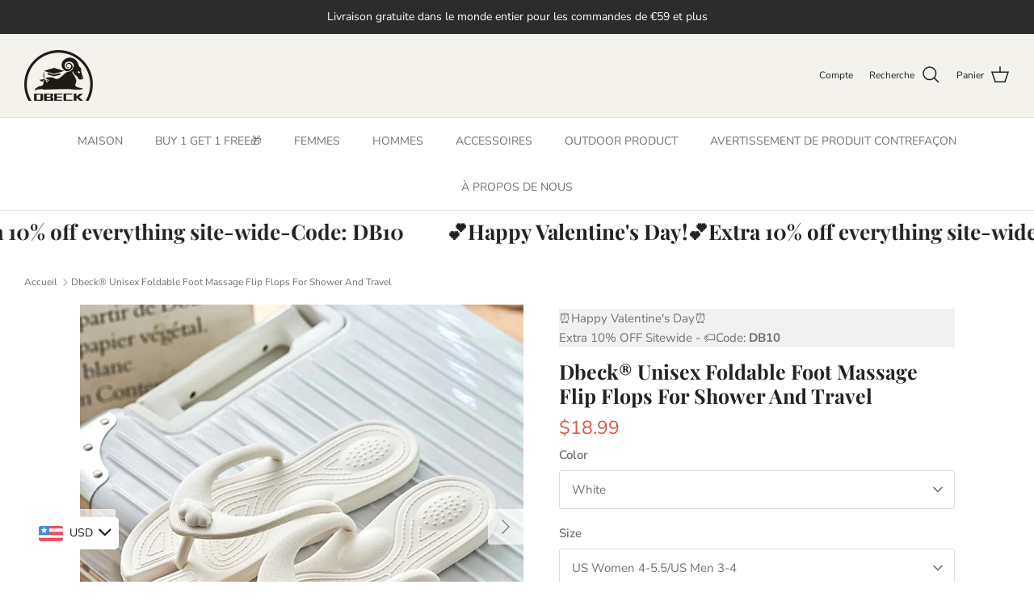

--- FILE ---
content_type: text/html; charset=utf-8
request_url: https://fr.dbeckshoes.com/products/dbeck-unisex-foldable-flip-flops-for-bathroom-and-travel
body_size: 79593
content:
<!DOCTYPE html><html lang="fr" dir="ltr">
<head>
  
<script data-obct type = "text/javascript">
  /** DO NOT MODIFY THIS CODE**/
  !function(_window, _document) {
    var OB_ADV_ID = '00d3952d3adff713e67b8c43cb6a494459';
    if (_window.obApi) {
      var toArray = function(object) {
        return Object.prototype.toString.call(object) === '[object Array]' ? object : [object];
      };
      _window.obApi.marketerId = toArray(_window.obApi.marketerId).concat(toArray(OB_ADV_ID));
      return;
    }
    var api = _window.obApi = function() {
      api.dispatch ? api.dispatch.apply(api, arguments) : api.queue.push(arguments);
    };
    api.version = '1.1';
    api.loaded = true;
    api.marketerId = OB_ADV_ID;
    api.queue = [];
    var tag = _document.createElement('script');
    tag.async = true;
    tag.src = '//amplify.outbrain.com/cp/obtp.js';
    tag.type = 'text/javascript';
    var script = _document.getElementsByTagName('script')[0];
    script.parentNode.insertBefore(tag, script);
  }(window, document);

  obApi('track', 'PAGE_VIEW');
  
</script>
 
<!-- Symmetry 6.0.3 -->

  <title>
    Dbeck® Unisex Foldable Flip Flops for Bathroom and Travel | Dbeck Shoes
  </title>

  <meta charset="utf-8" />
<meta name="viewport" content="width=device-width,initial-scale=1.0" />
<meta http-equiv="X-UA-Compatible" content="IE=edge">

<link rel="preconnect" href="https://cdn.shopify.com" crossorigin>
<link rel="preconnect" href="https://fonts.shopify.com" crossorigin>
<link rel="preconnect" href="https://monorail-edge.shopifysvc.com"><link rel="preload" as="font" href="//fr.dbeckshoes.com/cdn/fonts/nunito_sans/nunitosans_n4.0276fe080df0ca4e6a22d9cb55aed3ed5ba6b1da.woff2" type="font/woff2" crossorigin><link rel="preload" as="font" href="//fr.dbeckshoes.com/cdn/fonts/nunito_sans/nunitosans_n4.0276fe080df0ca4e6a22d9cb55aed3ed5ba6b1da.woff2" type="font/woff2" crossorigin><link rel="preload" as="font" href="//fr.dbeckshoes.com/cdn/fonts/playfair_display/playfairdisplay_n7.592b3435e0fff3f50b26d410c73ae7ec893f6910.woff2" type="font/woff2" crossorigin><link rel="preload" as="font" href="//fr.dbeckshoes.com/cdn/fonts/trirong/trirong_n7.a33ed6536f9a7c6d7a9d0b52e1e13fd44f544eff.woff2" type="font/woff2" crossorigin><link rel="preload" href="//fr.dbeckshoes.com/cdn/shop/t/43/assets/vendor.min.js?v=11589511144441591071706237049" as="script">
<link rel="preload" href="//fr.dbeckshoes.com/cdn/shop/t/43/assets/theme.js?v=123781757825191725921722419575" as="script"><link rel="canonical" href="https://fr.dbeckshoes.com/products/dbeck-unisex-foldable-flip-flops-for-bathroom-and-travel" /><link rel="icon" href="//fr.dbeckshoes.com/cdn/shop/files/logo_1_f6ec1e49-3ea2-41db-9ba0-7862fad6d69d.png?crop=center&height=48&v=1688724248&width=48" type="image/png"><meta name="description" content="Discover the Dbeck SummerFlex shoes, designed for ultimate summer comfort. Featuring breathable mesh and leather for cool, dry feet, and a soft latex insole for all-day ease. Ideal for hiking, walking, and long periods on your feet. Experience unmatched comfort and style with Dbeck&#39;s innovative design.">
<style>
    @font-face {
  font-family: "Nunito Sans";
  font-weight: 400;
  font-style: normal;
  font-display: fallback;
  src: url("//fr.dbeckshoes.com/cdn/fonts/nunito_sans/nunitosans_n4.0276fe080df0ca4e6a22d9cb55aed3ed5ba6b1da.woff2") format("woff2"),
       url("//fr.dbeckshoes.com/cdn/fonts/nunito_sans/nunitosans_n4.b4964bee2f5e7fd9c3826447e73afe2baad607b7.woff") format("woff");
}

    @font-face {
  font-family: "Nunito Sans";
  font-weight: 700;
  font-style: normal;
  font-display: fallback;
  src: url("//fr.dbeckshoes.com/cdn/fonts/nunito_sans/nunitosans_n7.25d963ed46da26098ebeab731e90d8802d989fa5.woff2") format("woff2"),
       url("//fr.dbeckshoes.com/cdn/fonts/nunito_sans/nunitosans_n7.d32e3219b3d2ec82285d3027bd673efc61a996c8.woff") format("woff");
}

    @font-face {
  font-family: "Nunito Sans";
  font-weight: 500;
  font-style: normal;
  font-display: fallback;
  src: url("//fr.dbeckshoes.com/cdn/fonts/nunito_sans/nunitosans_n5.6fc0ed1feb3fc393c40619f180fc49c4d0aae0db.woff2") format("woff2"),
       url("//fr.dbeckshoes.com/cdn/fonts/nunito_sans/nunitosans_n5.2c84830b46099cbcc1095f30e0957b88b914e50a.woff") format("woff");
}

    @font-face {
  font-family: "Nunito Sans";
  font-weight: 400;
  font-style: italic;
  font-display: fallback;
  src: url("//fr.dbeckshoes.com/cdn/fonts/nunito_sans/nunitosans_i4.6e408730afac1484cf297c30b0e67c86d17fc586.woff2") format("woff2"),
       url("//fr.dbeckshoes.com/cdn/fonts/nunito_sans/nunitosans_i4.c9b6dcbfa43622b39a5990002775a8381942ae38.woff") format("woff");
}

    @font-face {
  font-family: "Nunito Sans";
  font-weight: 700;
  font-style: italic;
  font-display: fallback;
  src: url("//fr.dbeckshoes.com/cdn/fonts/nunito_sans/nunitosans_i7.8c1124729eec046a321e2424b2acf328c2c12139.woff2") format("woff2"),
       url("//fr.dbeckshoes.com/cdn/fonts/nunito_sans/nunitosans_i7.af4cda04357273e0996d21184432bcb14651a64d.woff") format("woff");
}

    @font-face {
  font-family: "Playfair Display";
  font-weight: 700;
  font-style: normal;
  font-display: fallback;
  src: url("//fr.dbeckshoes.com/cdn/fonts/playfair_display/playfairdisplay_n7.592b3435e0fff3f50b26d410c73ae7ec893f6910.woff2") format("woff2"),
       url("//fr.dbeckshoes.com/cdn/fonts/playfair_display/playfairdisplay_n7.998b1417dec711058cce2abb61a0b8c59066498f.woff") format("woff");
}

    @font-face {
  font-family: Trirong;
  font-weight: 700;
  font-style: normal;
  font-display: fallback;
  src: url("//fr.dbeckshoes.com/cdn/fonts/trirong/trirong_n7.a33ed6536f9a7c6d7a9d0b52e1e13fd44f544eff.woff2") format("woff2"),
       url("//fr.dbeckshoes.com/cdn/fonts/trirong/trirong_n7.cdb88d0f8e5c427b393745c8cdeb8bc085cbacff.woff") format("woff");
}

    @font-face {
  font-family: "Nunito Sans";
  font-weight: 400;
  font-style: normal;
  font-display: fallback;
  src: url("//fr.dbeckshoes.com/cdn/fonts/nunito_sans/nunitosans_n4.0276fe080df0ca4e6a22d9cb55aed3ed5ba6b1da.woff2") format("woff2"),
       url("//fr.dbeckshoes.com/cdn/fonts/nunito_sans/nunitosans_n4.b4964bee2f5e7fd9c3826447e73afe2baad607b7.woff") format("woff");
}

    @font-face {
  font-family: "Nunito Sans";
  font-weight: 600;
  font-style: normal;
  font-display: fallback;
  src: url("//fr.dbeckshoes.com/cdn/fonts/nunito_sans/nunitosans_n6.6e9464eba570101a53130c8130a9e17a8eb55c21.woff2") format("woff2"),
       url("//fr.dbeckshoes.com/cdn/fonts/nunito_sans/nunitosans_n6.25a0ac0c0a8a26038c7787054dd6058dfbc20fa8.woff") format("woff");
}

  </style>

  <meta property="og:site_name" content="Dbeck Shoes">
<meta property="og:url" content="https://fr.dbeckshoes.com/products/dbeck-unisex-foldable-flip-flops-for-bathroom-and-travel">
<meta property="og:title" content="Dbeck® Unisex Foldable Flip Flops for Bathroom and Travel | Dbeck Shoes">
<meta property="og:type" content="product">
<meta property="og:description" content="Discover the Dbeck SummerFlex shoes, designed for ultimate summer comfort. Featuring breathable mesh and leather for cool, dry feet, and a soft latex insole for all-day ease. Ideal for hiking, walking, and long periods on your feet. Experience unmatched comfort and style with Dbeck&#39;s innovative design."><meta property="og:image" content="http://fr.dbeckshoes.com/cdn/shop/files/7_cac0d54c-1046-43bd-aec4-fcc6980b71d8_1200x1200.jpg?v=1718765202">
  <meta property="og:image:secure_url" content="https://fr.dbeckshoes.com/cdn/shop/files/7_cac0d54c-1046-43bd-aec4-fcc6980b71d8_1200x1200.jpg?v=1718765202">
  <meta property="og:image:width" content="800">
  <meta property="og:image:height" content="800"><meta property="og:price:amount" content="18.99">
  <meta property="og:price:currency" content="USD"><meta name="twitter:card" content="summary_large_image">
<meta name="twitter:title" content="Dbeck® Unisex Foldable Flip Flops for Bathroom and Travel | Dbeck Shoes">
<meta name="twitter:description" content="Discover the Dbeck SummerFlex shoes, designed for ultimate summer comfort. Featuring breathable mesh and leather for cool, dry feet, and a soft latex insole for all-day ease. Ideal for hiking, walking, and long periods on your feet. Experience unmatched comfort and style with Dbeck&#39;s innovative design.">


  <link href="//fr.dbeckshoes.com/cdn/shop/t/43/assets/styles.css?v=11300144461534586631759333515" rel="stylesheet" type="text/css" media="all" />
<script>
    window.theme = window.theme || {};
    theme.money_format_with_product_code_preference = "\u003cspan class=money\u003e${{amount}}\u003c\/span\u003e";
    theme.money_format_with_cart_code_preference = "\u003cspan class=money\u003e${{amount}}\u003c\/span\u003e";
    theme.money_format = "\u003cspan class=money\u003e${{amount}}\u003c\/span\u003e";
    theme.strings = {
      previous: "Précédente",
      next: "Suivante",
      addressError: "Vous ne trouvez pas cette adresse",
      addressNoResults: "Aucun résultat pour cette adresse",
      addressQueryLimit: "Vous avez dépassé la limite de Google utilisation de l'API. Envisager la mise à niveau à un \u003ca href=\"https:\/\/developers.google.com\/maps\/premium\/usage-limits\"\u003erégime spécial\u003c\/a\u003e.",
      authError: "Il y avait un problème authentifier votre compte Google Maps.",
      icon_labels_left: "La gauche",
      icon_labels_right: "Droite",
      icon_labels_down: "Vers le bas",
      icon_labels_close: "Fermer",
      icon_labels_plus: "Plus",
      imageSlider: "Des photos",
      cart_terms_confirmation: "Vous devez accepter les termes et conditions avant de continuer.",
      cart_general_quantity_too_high: "Vous ne pouvez en avoir que [QUANTITY] dans votre panier",
      products_listing_from: "À partir de",
      layout_live_search_see_all: "Voir tout",
      products_product_add_to_cart: "Ajouter au panier",
      products_variant_no_stock: "Épuisé",
      products_variant_non_existent: "Non disponible",
      products_product_pick_a: "Choisissez un",
      general_navigation_menu_toggle_aria_label: "Basculer le menu",
      general_accessibility_labels_close: "Fermer",
      products_product_added_to_cart: "Ajouté",
      general_quick_search_pages: "Pages",
      general_quick_search_no_results: "Désolé, nous n\u0026#39;avons trouvé aucun résultat",
      collections_general_see_all_subcollections: "Voir tout..."
    };
    theme.routes = {
      cart_url: '/cart',
      cart_add_url: '/cart/add.js',
      cart_update_url: '/cart/update.js',
      predictive_search_url: '/search/suggest'
    };
    theme.settings = {
      cart_type: "drawer",
      after_add_to_cart: "drawer",
      quickbuy_style: "button",
      avoid_orphans: true
    };
    document.documentElement.classList.add('js');
  </script>

  <script src="//fr.dbeckshoes.com/cdn/shop/t/43/assets/vendor.min.js?v=11589511144441591071706237049" defer="defer"></script>
  <script src="//fr.dbeckshoes.com/cdn/shop/t/43/assets/theme.js?v=123781757825191725921722419575" defer="defer"></script>

  <script>window.performance && window.performance.mark && window.performance.mark('shopify.content_for_header.start');</script><meta id="shopify-digital-wallet" name="shopify-digital-wallet" content="/45694812316/digital_wallets/dialog">
<meta name="shopify-checkout-api-token" content="4da55f2041241b01ae6b9c0dc467ce71">
<meta id="in-context-paypal-metadata" data-shop-id="45694812316" data-venmo-supported="false" data-environment="production" data-locale="fr_FR" data-paypal-v4="true" data-currency="USD">
<link rel="alternate" hreflang="x-default" href="https://dbeckshoes.com/products/dbeck-unisex-foldable-flip-flops-for-bathroom-and-travel">
<link rel="alternate" hreflang="en" href="https://dbeckshoes.com/products/dbeck-unisex-foldable-flip-flops-for-bathroom-and-travel">
<link rel="alternate" hreflang="es" href="https://dbeckshoes.com/es/products/dbeck-unisex-foldable-flip-flops-for-bathroom-and-travel">
<link rel="alternate" hreflang="de-DE" href="https://de.dbeckshoes.com/products/dbeck-unisex-foldable-flip-flops-for-bathroom-and-travel">
<link rel="alternate" hreflang="en-GB" href="https://uk.dbeckshoes.com/products/dbeck-unisex-foldable-flip-flops-for-bathroom-and-travel">
<link rel="alternate" hreflang="nl-NL" href="https://nl.dbeckshoes.com/products/dbeck-unisex-foldable-flip-flops-for-bathroom-and-travel">
<link rel="alternate" hreflang="fr-FR" href="https://fr.dbeckshoes.com/products/dbeck-unisex-foldable-flip-flops-for-bathroom-and-travel">
<link rel="alternate" hreflang="es-ES" href="https://es.dbeckshoes.com/products/dbeck-unisex-foldable-flip-flops-for-bathroom-and-travel">
<link rel="alternate" hreflang="it-IT" href="https://it.dbeckshoes.com/products/dbeck-unisex-foldable-flip-flops-for-bathroom-and-travel">
<link rel="alternate" hreflang="pl-PL" href="https://pl.dbeckshoes.com/products/dbeck-unisex-foldable-flip-flops-for-bathroom-and-travel">
<link rel="alternate" hreflang="ar-AE" href="https://uae.dbeckshoes.com/products/dbeck-unisex-foldable-flip-flops-for-bathroom-and-travel">
<link rel="alternate" hreflang="de-AT" href="https://at.dbeckshoes.com/products/dbeck-unisex-foldable-flip-flops-for-bathroom-and-travel">
<link rel="alternate" type="application/json+oembed" href="https://fr.dbeckshoes.com/products/dbeck-unisex-foldable-flip-flops-for-bathroom-and-travel.oembed">
<script async="async" src="/checkouts/internal/preloads.js?locale=fr-FR"></script>
<script id="shopify-features" type="application/json">{"accessToken":"4da55f2041241b01ae6b9c0dc467ce71","betas":["rich-media-storefront-analytics"],"domain":"fr.dbeckshoes.com","predictiveSearch":true,"shopId":45694812316,"locale":"fr"}</script>
<script>var Shopify = Shopify || {};
Shopify.shop = "shapeurdream.myshopify.com";
Shopify.locale = "fr";
Shopify.currency = {"active":"USD","rate":"1.0"};
Shopify.country = "FR";
Shopify.theme = {"name":"Dbeck 1.1 - 0126","id":133626200234,"schema_name":"Symmetry","schema_version":"6.0.3","theme_store_id":568,"role":"main"};
Shopify.theme.handle = "null";
Shopify.theme.style = {"id":null,"handle":null};
Shopify.cdnHost = "fr.dbeckshoes.com/cdn";
Shopify.routes = Shopify.routes || {};
Shopify.routes.root = "/";</script>
<script type="module">!function(o){(o.Shopify=o.Shopify||{}).modules=!0}(window);</script>
<script>!function(o){function n(){var o=[];function n(){o.push(Array.prototype.slice.apply(arguments))}return n.q=o,n}var t=o.Shopify=o.Shopify||{};t.loadFeatures=n(),t.autoloadFeatures=n()}(window);</script>
<script id="shop-js-analytics" type="application/json">{"pageType":"product"}</script>
<script defer="defer" async type="module" src="//fr.dbeckshoes.com/cdn/shopifycloud/shop-js/modules/v2/client.init-shop-cart-sync_Lpn8ZOi5.fr.esm.js"></script>
<script defer="defer" async type="module" src="//fr.dbeckshoes.com/cdn/shopifycloud/shop-js/modules/v2/chunk.common_X4Hu3kma.esm.js"></script>
<script defer="defer" async type="module" src="//fr.dbeckshoes.com/cdn/shopifycloud/shop-js/modules/v2/chunk.modal_BV0V5IrV.esm.js"></script>
<script type="module">
  await import("//fr.dbeckshoes.com/cdn/shopifycloud/shop-js/modules/v2/client.init-shop-cart-sync_Lpn8ZOi5.fr.esm.js");
await import("//fr.dbeckshoes.com/cdn/shopifycloud/shop-js/modules/v2/chunk.common_X4Hu3kma.esm.js");
await import("//fr.dbeckshoes.com/cdn/shopifycloud/shop-js/modules/v2/chunk.modal_BV0V5IrV.esm.js");

  window.Shopify.SignInWithShop?.initShopCartSync?.({"fedCMEnabled":true,"windoidEnabled":true});

</script>
<script>(function() {
  var isLoaded = false;
  function asyncLoad() {
    if (isLoaded) return;
    isLoaded = true;
    var urls = ["https:\/\/sdks.automizely.com\/conversions\/v1\/conversions.js?app_connection_id=564eeee9eed547b6b0308d790fce8ca6\u0026mapped_org_id=807e9b179da194e705a5cd845464c23c_v1\u0026shop=shapeurdream.myshopify.com","https:\/\/ufe.helixo.co\/scripts\/sdk.min.js?shop=shapeurdream.myshopify.com","https:\/\/d39va5bdt61idd.cloudfront.net\/carttrack.js?id=3102\u0026shop=shapeurdream.myshopify.com","https:\/\/d39va5bdt61idd.cloudfront.net\/cartAnimate.js?id=mhu9pz0v\u0026shop=shapeurdream.myshopify.com"];
    for (var i = 0; i < urls.length; i++) {
      var s = document.createElement('script');
      s.type = 'text/javascript';
      s.async = true;
      s.src = urls[i];
      var x = document.getElementsByTagName('script')[0];
      x.parentNode.insertBefore(s, x);
    }
  };
  if(window.attachEvent) {
    window.attachEvent('onload', asyncLoad);
  } else {
    window.addEventListener('load', asyncLoad, false);
  }
})();</script>
<script id="__st">var __st={"a":45694812316,"offset":28800,"reqid":"f47e8113-7471-485a-8bce-9784b6f57295-1769900178","pageurl":"fr.dbeckshoes.com\/products\/dbeck-unisex-foldable-flip-flops-for-bathroom-and-travel","u":"6c394528837e","p":"product","rtyp":"product","rid":7987182600362};</script>
<script>window.ShopifyPaypalV4VisibilityTracking = true;</script>
<script id="captcha-bootstrap">!function(){'use strict';const t='contact',e='account',n='new_comment',o=[[t,t],['blogs',n],['comments',n],[t,'customer']],c=[[e,'customer_login'],[e,'guest_login'],[e,'recover_customer_password'],[e,'create_customer']],r=t=>t.map((([t,e])=>`form[action*='/${t}']:not([data-nocaptcha='true']) input[name='form_type'][value='${e}']`)).join(','),a=t=>()=>t?[...document.querySelectorAll(t)].map((t=>t.form)):[];function s(){const t=[...o],e=r(t);return a(e)}const i='password',u='form_key',d=['recaptcha-v3-token','g-recaptcha-response','h-captcha-response',i],f=()=>{try{return window.sessionStorage}catch{return}},m='__shopify_v',_=t=>t.elements[u];function p(t,e,n=!1){try{const o=window.sessionStorage,c=JSON.parse(o.getItem(e)),{data:r}=function(t){const{data:e,action:n}=t;return t[m]||n?{data:e,action:n}:{data:t,action:n}}(c);for(const[e,n]of Object.entries(r))t.elements[e]&&(t.elements[e].value=n);n&&o.removeItem(e)}catch(o){console.error('form repopulation failed',{error:o})}}const l='form_type',E='cptcha';function T(t){t.dataset[E]=!0}const w=window,h=w.document,L='Shopify',v='ce_forms',y='captcha';let A=!1;((t,e)=>{const n=(g='f06e6c50-85a8-45c8-87d0-21a2b65856fe',I='https://cdn.shopify.com/shopifycloud/storefront-forms-hcaptcha/ce_storefront_forms_captcha_hcaptcha.v1.5.2.iife.js',D={infoText:'Protégé par hCaptcha',privacyText:'Confidentialité',termsText:'Conditions'},(t,e,n)=>{const o=w[L][v],c=o.bindForm;if(c)return c(t,g,e,D).then(n);var r;o.q.push([[t,g,e,D],n]),r=I,A||(h.body.append(Object.assign(h.createElement('script'),{id:'captcha-provider',async:!0,src:r})),A=!0)});var g,I,D;w[L]=w[L]||{},w[L][v]=w[L][v]||{},w[L][v].q=[],w[L][y]=w[L][y]||{},w[L][y].protect=function(t,e){n(t,void 0,e),T(t)},Object.freeze(w[L][y]),function(t,e,n,w,h,L){const[v,y,A,g]=function(t,e,n){const i=e?o:[],u=t?c:[],d=[...i,...u],f=r(d),m=r(i),_=r(d.filter((([t,e])=>n.includes(e))));return[a(f),a(m),a(_),s()]}(w,h,L),I=t=>{const e=t.target;return e instanceof HTMLFormElement?e:e&&e.form},D=t=>v().includes(t);t.addEventListener('submit',(t=>{const e=I(t);if(!e)return;const n=D(e)&&!e.dataset.hcaptchaBound&&!e.dataset.recaptchaBound,o=_(e),c=g().includes(e)&&(!o||!o.value);(n||c)&&t.preventDefault(),c&&!n&&(function(t){try{if(!f())return;!function(t){const e=f();if(!e)return;const n=_(t);if(!n)return;const o=n.value;o&&e.removeItem(o)}(t);const e=Array.from(Array(32),(()=>Math.random().toString(36)[2])).join('');!function(t,e){_(t)||t.append(Object.assign(document.createElement('input'),{type:'hidden',name:u})),t.elements[u].value=e}(t,e),function(t,e){const n=f();if(!n)return;const o=[...t.querySelectorAll(`input[type='${i}']`)].map((({name:t})=>t)),c=[...d,...o],r={};for(const[a,s]of new FormData(t).entries())c.includes(a)||(r[a]=s);n.setItem(e,JSON.stringify({[m]:1,action:t.action,data:r}))}(t,e)}catch(e){console.error('failed to persist form',e)}}(e),e.submit())}));const S=(t,e)=>{t&&!t.dataset[E]&&(n(t,e.some((e=>e===t))),T(t))};for(const o of['focusin','change'])t.addEventListener(o,(t=>{const e=I(t);D(e)&&S(e,y())}));const B=e.get('form_key'),M=e.get(l),P=B&&M;t.addEventListener('DOMContentLoaded',(()=>{const t=y();if(P)for(const e of t)e.elements[l].value===M&&p(e,B);[...new Set([...A(),...v().filter((t=>'true'===t.dataset.shopifyCaptcha))])].forEach((e=>S(e,t)))}))}(h,new URLSearchParams(w.location.search),n,t,e,['guest_login'])})(!0,!0)}();</script>
<script integrity="sha256-4kQ18oKyAcykRKYeNunJcIwy7WH5gtpwJnB7kiuLZ1E=" data-source-attribution="shopify.loadfeatures" defer="defer" src="//fr.dbeckshoes.com/cdn/shopifycloud/storefront/assets/storefront/load_feature-a0a9edcb.js" crossorigin="anonymous"></script>
<script data-source-attribution="shopify.dynamic_checkout.dynamic.init">var Shopify=Shopify||{};Shopify.PaymentButton=Shopify.PaymentButton||{isStorefrontPortableWallets:!0,init:function(){window.Shopify.PaymentButton.init=function(){};var t=document.createElement("script");t.src="https://fr.dbeckshoes.com/cdn/shopifycloud/portable-wallets/latest/portable-wallets.fr.js",t.type="module",document.head.appendChild(t)}};
</script>
<script data-source-attribution="shopify.dynamic_checkout.buyer_consent">
  function portableWalletsHideBuyerConsent(e){var t=document.getElementById("shopify-buyer-consent"),n=document.getElementById("shopify-subscription-policy-button");t&&n&&(t.classList.add("hidden"),t.setAttribute("aria-hidden","true"),n.removeEventListener("click",e))}function portableWalletsShowBuyerConsent(e){var t=document.getElementById("shopify-buyer-consent"),n=document.getElementById("shopify-subscription-policy-button");t&&n&&(t.classList.remove("hidden"),t.removeAttribute("aria-hidden"),n.addEventListener("click",e))}window.Shopify?.PaymentButton&&(window.Shopify.PaymentButton.hideBuyerConsent=portableWalletsHideBuyerConsent,window.Shopify.PaymentButton.showBuyerConsent=portableWalletsShowBuyerConsent);
</script>
<script>
  function portableWalletsCleanup(e){e&&e.src&&console.error("Failed to load portable wallets script "+e.src);var t=document.querySelectorAll("shopify-accelerated-checkout .shopify-payment-button__skeleton, shopify-accelerated-checkout-cart .wallet-cart-button__skeleton"),e=document.getElementById("shopify-buyer-consent");for(let e=0;e<t.length;e++)t[e].remove();e&&e.remove()}function portableWalletsNotLoadedAsModule(e){e instanceof ErrorEvent&&"string"==typeof e.message&&e.message.includes("import.meta")&&"string"==typeof e.filename&&e.filename.includes("portable-wallets")&&(window.removeEventListener("error",portableWalletsNotLoadedAsModule),window.Shopify.PaymentButton.failedToLoad=e,"loading"===document.readyState?document.addEventListener("DOMContentLoaded",window.Shopify.PaymentButton.init):window.Shopify.PaymentButton.init())}window.addEventListener("error",portableWalletsNotLoadedAsModule);
</script>

<script type="module" src="https://fr.dbeckshoes.com/cdn/shopifycloud/portable-wallets/latest/portable-wallets.fr.js" onError="portableWalletsCleanup(this)" crossorigin="anonymous"></script>
<script nomodule>
  document.addEventListener("DOMContentLoaded", portableWalletsCleanup);
</script>

<link id="shopify-accelerated-checkout-styles" rel="stylesheet" media="screen" href="https://fr.dbeckshoes.com/cdn/shopifycloud/portable-wallets/latest/accelerated-checkout-backwards-compat.css" crossorigin="anonymous">
<style id="shopify-accelerated-checkout-cart">
        #shopify-buyer-consent {
  margin-top: 1em;
  display: inline-block;
  width: 100%;
}

#shopify-buyer-consent.hidden {
  display: none;
}

#shopify-subscription-policy-button {
  background: none;
  border: none;
  padding: 0;
  text-decoration: underline;
  font-size: inherit;
  cursor: pointer;
}

#shopify-subscription-policy-button::before {
  box-shadow: none;
}

      </style>
<script id="sections-script" data-sections="product-recommendations" defer="defer" src="//fr.dbeckshoes.com/cdn/shop/t/43/compiled_assets/scripts.js?v=8566"></script>
<script>window.performance && window.performance.mark && window.performance.mark('shopify.content_for_header.end');</script>



    

    

    
  
<!-- BEGIN app block: shopify://apps/xcotton-post-purchase-guard/blocks/insurance/6531bb8b-340c-42d4-b5da-1734c7a2c524 -->
<link rel="preconnect" href="https://seller.xcottons.com">
<link rel="dns-prefetch" href="https://seller.xcottons.com">
<link rel="preconnect" href="https://sslstaticus.xcottons.com">
<link rel="dns-prefetch" href="https://sslstaticus.xcottons.com">
<script q="true">
!function(){"use strict";function n(n,t){var o=document.createElement("script");o.src=n,o.type="text/javascript","function"==typeof t&&(o.onload=t),o.async=!0,document.head.appendChild(o)}var t="shapeurdream.myshopify.com";window.currentShopifyDomain=t;window.__xcotton_url__={baseUrl:"https://seller.xcottons.com",authPath:"/go/packageOpenApiWeb/plugins/calcFunc",staticUrl:"https://sslstaticus.xcottons.com",staticPath:"/shopify-plugins/xmh-idc/",currentShopifyDomain:t},window.__xcotton_init_d__={cdn_version:"",cdn_version_name:'',cdn_version_debug:"",cdn_version_debug_name:'',use_jquery:"true"};var o=function(n,t){t=t||location.href;var o=new RegExp("(\\?|#|&)"+n+"=([^&#]*)(&|#|$)"),_=t.match(o);return decodeURIComponent(_?_[2]:"")}("__xmh_debug__"),_=window,c=_.__xcotton_url__,e=c.baseUrl,a=c.authPath,i=c.staticUrl,r=c.staticPath,s=c.currentShopifyDomain,u=_.__xcotton_init_d__.use_jquery;n("".concat(e).concat(a,"?shopDomain=").concat(s,"&__xmh_debug__=").concat(o),function(){if(_.__xcotton_auth__&&(_.__xcotton_auth__.isOpenForSP||_.__xcotton_auth__.isOpenForPP)&&_.__xcotton_cdnVersion__){var t="".concat(i).concat(r,"xcotton.v").concat(String(_.__xcotton_cdnVersion__).replace(/\./g,"-"),".").concat(s,".js");"true"===u&&"undefined"==typeof jQuery?n("https://cdn.shopify.com/extensions/019b6eb2-8e40-795b-b137-1eaa5943f01e/post-purchase-protection-118/assets/selector.js",function(){n(t)}):n(t)}})}();
</script><!-- END app block --><!-- BEGIN app block: shopify://apps/bucks/blocks/app-embed/4f0a9b06-9da4-4a49-b378-2de9d23a3af3 -->
<script>
  window.bucksCC = window.bucksCC || {};
  window.bucksCC.metaConfig = {};
  window.bucksCC.reConvert = function() {};
  "function" != typeof Object.assign && (Object.assign = function(n) {
    if (null == n) 
      throw new TypeError("Cannot convert undefined or null to object");
    



    for (var r = Object(n), t = 1; t < arguments.length; t++) {
      var e = arguments[t];
      if (null != e) 
        for (var o in e) 
          e.hasOwnProperty(o) && (r[o] = e[o])
    }
    return r
  });

const bucks_validateJson = json => {
    let checkedJson;
    try {
        checkedJson = JSON.parse(json);
    } catch (error) { }
    return checkedJson;
};

  const bucks_encodedData = "[base64]";

  const bucks_myshopifyDomain = "dbeckshoes.com";

  const decodedURI = atob(bucks_encodedData);
  const bucks_decodedString = decodeURIComponent(decodedURI);


  const bucks_parsedData = bucks_validateJson(bucks_decodedString) || {};
  Object.assign(window.bucksCC.metaConfig, {

    ... bucks_parsedData,
    money_format: "\u003cspan class=money\u003e${{amount}}\u003c\/span\u003e",
    money_with_currency_format: "\u003cspan class=money\u003e${{amount}} USD\u003c\/span\u003e",
    userCurrency: "USD"

  });
  window.bucksCC.reConvert = function() {};
  window.bucksCC.themeAppExtension = true;
  window.bucksCC.metaConfig.multiCurrencies = [];
  window.bucksCC.localization = {};
  
  

  window.bucksCC.localization.availableCountries = ["AF","ZA","AL","DZ","DE","AD","AO","AI","AG","SA","AR","AM","AW","AU","AT","AZ","BS","BH","BD","BB","BE","BZ","BJ","BM","BT","BY","BO","BA","BW","BR","BN","BG","BF","BI","KH","CM","CA","CV","CL","CN","CY","CO","KM","CG","CD","KR","CR","CI","HR","CW","DK","DJ","DM","EG","AE","EC","ER","ES","EE","SZ","VA","US","ET","FJ","FI","FR","GA","GM","GE","GS","GH","GI","GR","GD","GL","GP","GT","GG","GN","GQ","GW","GY","GF","HT","HN","HU","CX","NF","IM","AC","AX","KY","CC","CK","FO","FK","PN","SB","TC","VG","UM","IN","ID","IQ","IE","IS","IL","IT","JM","JP","JE","JO","KZ","KE","KG","KI","XK","KW","RE","LA","LS","LV","LB","LR","LY","LI","LT","LU","MK","MG","MY","MW","MV","ML","MT","MA","MQ","MU","MR","YT","MX","MD","MC","MN","ME","MS","MZ","MM","NA","NR","NP","NI","NE","NG","NU","NO","NC","NZ","OM","UG","UZ","PK","PA","PG","PY","NL","BQ","PE","PH","PL","PF","PT","QA","HK","MO","CF","DO","RO","GB","RU","RW","EH","BL","KN","SM","MF","SX","PM","VC","SH","LC","SV","WS","ST","SN","RS","SC","SL","SG","SK","SI","SO","SD","SS","LK","SE","CH","SR","SJ","TJ","TW","TZ","TD","CZ","TF","IO","PS","TH","TL","TG","TK","TO","TT","TA","TN","TM","TR","TV","UA","UY","VU","VE","VN","WF","YE","ZM","ZW"];
  window.bucksCC.localization.availableLanguages = ["fr"];

  
  window.bucksCC.metaConfig.multiCurrencies = "USD".split(',') || '';
  window.bucksCC.metaConfig.cartCurrency = "USD" || '';

  if ((((window || {}).bucksCC || {}).metaConfig || {}).instantLoader) {
    self.fetch || (self.fetch = function(e, n) {
      return n = n || {},
      new Promise(function(t, s) {
        var r = new XMLHttpRequest,
          o = [],
          u = [],
          i = {},
          a = function() {
            return {
              ok: 2 == (r.status / 100 | 0),
              statusText: r.statusText,
              status: r.status,
              url: r.responseURL,
              text: function() {
                return Promise.resolve(r.responseText)
              },
              json: function() {
                return Promise.resolve(JSON.parse(r.responseText))
              },
              blob: function() {
                return Promise.resolve(new Blob([r.response]))
              },
              clone: a,
              headers: {
                keys: function() {
                  return o
                },
                entries: function() {
                  return u
                },
                get: function(e) {
                  return i[e.toLowerCase()]
                },
                has: function(e) {
                  return e.toLowerCase() in i
                }
              }
            }
          };
        for (var c in r.open(n.method || "get", e, !0), r.onload = function() {
          r.getAllResponseHeaders().replace(/^(.*?):[^S\n]*([sS]*?)$/gm, function(e, n, t) {
            o.push(n = n.toLowerCase()),
            u.push([n, t]),
            i[n] = i[n]
              ? i[n] + "," + t
              : t
          }),
          t(a())
        },
        r.onerror = s,
        r.withCredentials = "include" == n.credentials,
        n.headers) 
          r.setRequestHeader(c, n.headers[c]);
        r.send(n.body || null)
      })
    });
    !function() {
      function t(t) {
        const e = document.createElement("style");
        e.innerText = t,
        document.head.appendChild(e)
      }
      function e(t) {
        const e = document.createElement("script");
        e.type = "text/javascript",
        e.text = t,
        document.head.appendChild(e),
        console.log("%cBUCKSCC: Instant Loader Activated ⚡️", "background: #1c64f6; color: #fff; font-size: 12px; font-weight:bold; padding: 5px 10px; border-radius: 3px")
      }
      let n = sessionStorage.getItem("bucksccHash");
      (
        n = n
          ? JSON.parse(n)
          : null
      )
        ? e(n)
        : fetch(`https://${bucks_myshopifyDomain}/apps/buckscc/sdk.min.js`, {mode: "no-cors"}).then(function(t) {
          return t.text()
        }).then(function(t) {
          if ((t || "").length > 100) {
            const o = JSON.stringify(t);
            sessionStorage.setItem("bucksccHash", o),
            n = t,
            e(t)
          }
        })
    }();
  }

  const themeAppExLoadEvent = new Event("BUCKSCC_THEME-APP-EXTENSION_LOADED", { bubbles: true, cancelable: false });

  // Dispatch the custom event on the window
  window.dispatchEvent(themeAppExLoadEvent);

</script><!-- END app block --><!-- BEGIN app block: shopify://apps/ufe-cross-sell-upsell-bundle/blocks/app-embed/588d2ac5-62f3-4ccd-8638-da98ec61fa90 -->



<script>
  window.isUfeInstalled = true;
  
  window.ufeStore = {
    collections: [299819597994,299822710954,299822973098,296907604138,297122824362,303475753130,302943699114,299010130090],
    tags: '0620T,ALL,CHRISTMAS W,CYBER W,Summer,TT,W EVERYDAY,W Shoes,W TRAINING,W URBAN,Women,Women Sandals,XYT'.split(','),
    selectedVariantId: 46099149226154,
    moneyFormat: "\u003cspan class=money\u003e${{amount}}\u003c\/span\u003e",
    moneyFormatWithCurrency: "\u003cspan class=money\u003e${{amount}} USD\u003c\/span\u003e",
    currency: "USD",
    customerId: null,
    productAvailable: true,
    productMapping: [],
    meta: {
        pageType: 'product' ,
        productId: 7987182600362 ,
        selectedVariantId: 46099149226154,
        collectionId: null
    }
  }
  


  
    window.ufeStore.cartTotal = 0;
    window.ufeStore.cart = {"note":null,"attributes":{},"original_total_price":0,"total_price":0,"total_discount":0,"total_weight":0.0,"item_count":0,"items":[],"requires_shipping":false,"currency":"USD","items_subtotal_price":0,"cart_level_discount_applications":[],"checkout_charge_amount":0},
    
  

   window.ufeStore.localization = {};
  
  

  window.ufeStore.localization.availableCountries = ["AF","ZA","AL","DZ","DE","AD","AO","AI","AG","SA","AR","AM","AW","AU","AT","AZ","BS","BH","BD","BB","BE","BZ","BJ","BM","BT","BY","BO","BA","BW","BR","BN","BG","BF","BI","KH","CM","CA","CV","CL","CN","CY","CO","KM","CG","CD","KR","CR","CI","HR","CW","DK","DJ","DM","EG","AE","EC","ER","ES","EE","SZ","VA","US","ET","FJ","FI","FR","GA","GM","GE","GS","GH","GI","GR","GD","GL","GP","GT","GG","GN","GQ","GW","GY","GF","HT","HN","HU","CX","NF","IM","AC","AX","KY","CC","CK","FO","FK","PN","SB","TC","VG","UM","IN","ID","IQ","IE","IS","IL","IT","JM","JP","JE","JO","KZ","KE","KG","KI","XK","KW","RE","LA","LS","LV","LB","LR","LY","LI","LT","LU","MK","MG","MY","MW","MV","ML","MT","MA","MQ","MU","MR","YT","MX","MD","MC","MN","ME","MS","MZ","MM","NA","NR","NP","NI","NE","NG","NU","NO","NC","NZ","OM","UG","UZ","PK","PA","PG","PY","NL","BQ","PE","PH","PL","PF","PT","QA","HK","MO","CF","DO","RO","GB","RU","RW","EH","BL","KN","SM","MF","SX","PM","VC","SH","LC","SV","WS","ST","SN","RS","SC","SL","SG","SK","SI","SO","SD","SS","LK","SE","CH","SR","SJ","TJ","TW","TZ","TD","CZ","TF","IO","PS","TH","TL","TG","TK","TO","TT","TA","TN","TM","TR","TV","UA","UY","VU","VE","VN","WF","YE","ZM","ZW"];
  window.ufeStore.localization.availableLanguages = ["fr"];

  console.log("%c UFE: Funnel Engines ⚡️ Full Throttle 🦾😎!", 'font-weight: bold; letter-spacing: 2px; font-family: system-ui, -apple-system, BlinkMacSystemFont, "Segoe UI", "Roboto", "Oxygen", "Ubuntu", Arial, sans-serif;font-size: 20px;color: rgb(25, 124, 255); text-shadow: 1px 1px 0 rgb(62, 246, 255)');
  console.log(`%c \n Funnels on Dbeck Shoes is powered by Upsell Funnel Engine. \n  \n   → Positive ROI Guaranteed \n   → #1 Upsell Funnel App\n   → Increased AOV & LTV\n   → All-In-One Upsell & Cross Sell\n  \n Know more: https://helixo.co/ufe \n\n  \n  `,'font-size: 12px;font-family: monospace;padding: 1px 2px;line-height: 1');
   
</script>


<script async src="https://ufe.helixo.co/scripts/app-core.min.js?shop=shapeurdream.myshopify.com"></script><!-- END app block --><!-- BEGIN app block: shopify://apps/judge-me-reviews/blocks/judgeme_core/61ccd3b1-a9f2-4160-9fe9-4fec8413e5d8 --><!-- Start of Judge.me Core -->






<link rel="dns-prefetch" href="https://cdnwidget.judge.me">
<link rel="dns-prefetch" href="https://cdn.judge.me">
<link rel="dns-prefetch" href="https://cdn1.judge.me">
<link rel="dns-prefetch" href="https://api.judge.me">

<script data-cfasync='false' class='jdgm-settings-script'>window.jdgmSettings={"pagination":5,"disable_web_reviews":false,"badge_no_review_text":"No reviews","badge_n_reviews_text":"{{ n }} review/reviews","badge_star_color":"#ffa41c","hide_badge_preview_if_no_reviews":true,"badge_hide_text":false,"enforce_center_preview_badge":false,"widget_title":"Customer Reviews","widget_open_form_text":"Write a review","widget_close_form_text":"Cancel review","widget_refresh_page_text":"Refresh page","widget_summary_text":"Based on {{ number_of_reviews }} review/reviews","widget_no_review_text":"Be the first to write a review","widget_name_field_text":"Display name","widget_verified_name_field_text":"Verified Name (public)","widget_name_placeholder_text":"Display name","widget_required_field_error_text":"This field is required.","widget_email_field_text":"Email address","widget_verified_email_field_text":"Verified Email (private, can not be edited)","widget_email_placeholder_text":"Your email address","widget_email_field_error_text":"Please enter a valid email address.","widget_rating_field_text":"Rating","widget_review_title_field_text":"Review Title","widget_review_title_placeholder_text":"Give your review a title","widget_review_body_field_text":"Review content","widget_review_body_placeholder_text":"Start writing here...","widget_pictures_field_text":"Picture/Video (optional)","widget_submit_review_text":"Submit Review","widget_submit_verified_review_text":"Submit Verified Review","widget_submit_success_msg_with_auto_publish":"Thank you! Please refresh the page in a few moments to see your review. You can remove or edit your review by logging into \u003ca href='https://judge.me/login' target='_blank' rel='nofollow noopener'\u003eJudge.me\u003c/a\u003e","widget_submit_success_msg_no_auto_publish":"Thank you! Your review will be published as soon as it is approved by the shop admin. You can remove or edit your review by logging into \u003ca href='https://judge.me/login' target='_blank' rel='nofollow noopener'\u003eJudge.me\u003c/a\u003e","widget_show_default_reviews_out_of_total_text":"Showing {{ n_reviews_shown }} out of {{ n_reviews }} reviews.","widget_show_all_link_text":"Show all","widget_show_less_link_text":"Show less","widget_author_said_text":"{{ reviewer_name }} said:","widget_days_text":"{{ n }} days ago","widget_weeks_text":"{{ n }} week/weeks ago","widget_months_text":"{{ n }} month/months ago","widget_years_text":"{{ n }} year/years ago","widget_yesterday_text":"Yesterday","widget_today_text":"Today","widget_replied_text":"\u003e\u003e {{ shop_name }} replied:","widget_read_more_text":"Read more","widget_reviewer_name_as_initial":"","widget_rating_filter_color":"#fbcd0a","widget_rating_filter_see_all_text":"See all reviews","widget_sorting_most_recent_text":"Most Recent","widget_sorting_highest_rating_text":"Highest Rating","widget_sorting_lowest_rating_text":"Lowest Rating","widget_sorting_with_pictures_text":"Only Pictures","widget_sorting_most_helpful_text":"Most Helpful","widget_open_question_form_text":"Ask a question","widget_reviews_subtab_text":"Reviews","widget_questions_subtab_text":"Questions","widget_question_label_text":"Question","widget_answer_label_text":"Answer","widget_question_placeholder_text":"Write your question here","widget_submit_question_text":"Submit Question","widget_question_submit_success_text":"Thank you for your question! We will notify you once it gets answered.","widget_star_color":"#ffa41c","verified_badge_text":"Verified","verified_badge_bg_color":"","verified_badge_text_color":"","verified_badge_placement":"left-of-reviewer-name","widget_review_max_height":"","widget_hide_border":false,"widget_social_share":false,"widget_thumb":false,"widget_review_location_show":false,"widget_location_format":"","all_reviews_include_out_of_store_products":true,"all_reviews_out_of_store_text":"(out of store)","all_reviews_pagination":100,"all_reviews_product_name_prefix_text":"about","enable_review_pictures":true,"enable_question_anwser":false,"widget_theme":"default","review_date_format":"mm/dd/yyyy","default_sort_method":"most-recent","widget_product_reviews_subtab_text":"Product Reviews","widget_shop_reviews_subtab_text":"Shop Reviews","widget_other_products_reviews_text":"Reviews for other products","widget_store_reviews_subtab_text":"Store reviews","widget_no_store_reviews_text":"This store hasn't received any reviews yet","widget_web_restriction_product_reviews_text":"This product hasn't received any reviews yet","widget_no_items_text":"No items found","widget_show_more_text":"Show more","widget_write_a_store_review_text":"Write a Store Review","widget_other_languages_heading":"Reviews in Other Languages","widget_translate_review_text":"Translate review to {{ language }}","widget_translating_review_text":"Translating...","widget_show_original_translation_text":"Show original ({{ language }})","widget_translate_review_failed_text":"Review couldn't be translated.","widget_translate_review_retry_text":"Retry","widget_translate_review_try_again_later_text":"Try again later","show_product_url_for_grouped_product":false,"widget_sorting_pictures_first_text":"Pictures First","show_pictures_on_all_rev_page_mobile":false,"show_pictures_on_all_rev_page_desktop":false,"floating_tab_hide_mobile_install_preference":false,"floating_tab_button_name":"★ Reviews","floating_tab_title":"Let customers speak for us","floating_tab_button_color":"","floating_tab_button_background_color":"","floating_tab_url":"","floating_tab_url_enabled":false,"floating_tab_tab_style":"text","all_reviews_text_badge_text":"Customers rate us {{ shop.metafields.judgeme.all_reviews_rating | round: 1 }}/5 based on {{ shop.metafields.judgeme.all_reviews_count }} reviews.","all_reviews_text_badge_text_branded_style":"{{ shop.metafields.judgeme.all_reviews_rating | round: 1 }} out of 5 stars based on {{ shop.metafields.judgeme.all_reviews_count }} reviews","is_all_reviews_text_badge_a_link":false,"show_stars_for_all_reviews_text_badge":false,"all_reviews_text_badge_url":"","all_reviews_text_style":"text","all_reviews_text_color_style":"judgeme_brand_color","all_reviews_text_color":"#108474","all_reviews_text_show_jm_brand":true,"featured_carousel_show_header":true,"featured_carousel_title":"Let customers speak for us","testimonials_carousel_title":"Customers are saying","videos_carousel_title":"Real customer stories","cards_carousel_title":"Customers are saying","featured_carousel_count_text":"from {{ n }} reviews","featured_carousel_add_link_to_all_reviews_page":false,"featured_carousel_url":"","featured_carousel_show_images":true,"featured_carousel_autoslide_interval":5,"featured_carousel_arrows_on_the_sides":false,"featured_carousel_height":250,"featured_carousel_width":80,"featured_carousel_image_size":0,"featured_carousel_image_height":250,"featured_carousel_arrow_color":"#eeeeee","verified_count_badge_style":"vintage","verified_count_badge_orientation":"horizontal","verified_count_badge_color_style":"judgeme_brand_color","verified_count_badge_color":"#108474","is_verified_count_badge_a_link":false,"verified_count_badge_url":"","verified_count_badge_show_jm_brand":true,"widget_rating_preset_default":5,"widget_first_sub_tab":"product-reviews","widget_show_histogram":true,"widget_histogram_use_custom_color":false,"widget_pagination_use_custom_color":false,"widget_star_use_custom_color":true,"widget_verified_badge_use_custom_color":false,"widget_write_review_use_custom_color":false,"picture_reminder_submit_button":"Upload Pictures","enable_review_videos":false,"mute_video_by_default":false,"widget_sorting_videos_first_text":"Videos First","widget_review_pending_text":"Pending","featured_carousel_items_for_large_screen":3,"social_share_options_order":"Facebook,Twitter","remove_microdata_snippet":true,"disable_json_ld":false,"enable_json_ld_products":false,"preview_badge_show_question_text":false,"preview_badge_no_question_text":"No questions","preview_badge_n_question_text":"{{ number_of_questions }} question/questions","qa_badge_show_icon":false,"qa_badge_position":"same-row","remove_judgeme_branding":false,"widget_add_search_bar":false,"widget_search_bar_placeholder":"Search","widget_sorting_verified_only_text":"Verified only","featured_carousel_theme":"default","featured_carousel_show_rating":true,"featured_carousel_show_title":true,"featured_carousel_show_body":true,"featured_carousel_show_date":false,"featured_carousel_show_reviewer":true,"featured_carousel_show_product":false,"featured_carousel_header_background_color":"#108474","featured_carousel_header_text_color":"#ffffff","featured_carousel_name_product_separator":"reviewed","featured_carousel_full_star_background":"#108474","featured_carousel_empty_star_background":"#dadada","featured_carousel_vertical_theme_background":"#f9fafb","featured_carousel_verified_badge_enable":false,"featured_carousel_verified_badge_color":"#108474","featured_carousel_border_style":"round","featured_carousel_review_line_length_limit":3,"featured_carousel_more_reviews_button_text":"Read more reviews","featured_carousel_view_product_button_text":"View product","all_reviews_page_load_reviews_on":"scroll","all_reviews_page_load_more_text":"Load More Reviews","disable_fb_tab_reviews":false,"enable_ajax_cdn_cache":false,"widget_public_name_text":"displayed publicly like","default_reviewer_name":"John Smith","default_reviewer_name_has_non_latin":true,"widget_reviewer_anonymous":"Anonymous","medals_widget_title":"Judge.me Review Medals","medals_widget_background_color":"#f9fafb","medals_widget_position":"footer_all_pages","medals_widget_border_color":"#f9fafb","medals_widget_verified_text_position":"left","medals_widget_use_monochromatic_version":false,"medals_widget_elements_color":"#108474","show_reviewer_avatar":true,"widget_invalid_yt_video_url_error_text":"Not a YouTube video URL","widget_max_length_field_error_text":"Please enter no more than {0} characters.","widget_show_country_flag":false,"widget_show_collected_via_shop_app":true,"widget_verified_by_shop_badge_style":"light","widget_verified_by_shop_text":"Verified by Shop","widget_show_photo_gallery":false,"widget_load_with_code_splitting":true,"widget_ugc_install_preference":false,"widget_ugc_title":"Made by us, Shared by you","widget_ugc_subtitle":"Tag us to see your picture featured in our page","widget_ugc_arrows_color":"#ffffff","widget_ugc_primary_button_text":"Buy Now","widget_ugc_primary_button_background_color":"#108474","widget_ugc_primary_button_text_color":"#ffffff","widget_ugc_primary_button_border_width":"0","widget_ugc_primary_button_border_style":"none","widget_ugc_primary_button_border_color":"#108474","widget_ugc_primary_button_border_radius":"25","widget_ugc_secondary_button_text":"Load More","widget_ugc_secondary_button_background_color":"#ffffff","widget_ugc_secondary_button_text_color":"#108474","widget_ugc_secondary_button_border_width":"2","widget_ugc_secondary_button_border_style":"solid","widget_ugc_secondary_button_border_color":"#108474","widget_ugc_secondary_button_border_radius":"25","widget_ugc_reviews_button_text":"View Reviews","widget_ugc_reviews_button_background_color":"#ffffff","widget_ugc_reviews_button_text_color":"#108474","widget_ugc_reviews_button_border_width":"2","widget_ugc_reviews_button_border_style":"solid","widget_ugc_reviews_button_border_color":"#108474","widget_ugc_reviews_button_border_radius":"25","widget_ugc_reviews_button_link_to":"judgeme-reviews-page","widget_ugc_show_post_date":true,"widget_ugc_max_width":"800","widget_rating_metafield_value_type":true,"widget_primary_color":"#108474","widget_enable_secondary_color":false,"widget_secondary_color":"#edf5f5","widget_summary_average_rating_text":"{{ average_rating }} out of 5","widget_media_grid_title":"Customer photos \u0026 videos","widget_media_grid_see_more_text":"See more","widget_round_style":false,"widget_show_product_medals":true,"widget_verified_by_judgeme_text":"Verified by Judge.me","widget_show_store_medals":true,"widget_verified_by_judgeme_text_in_store_medals":"Verified by Judge.me","widget_media_field_exceed_quantity_message":"Sorry, we can only accept {{ max_media }} for one review.","widget_media_field_exceed_limit_message":"{{ file_name }} is too large, please select a {{ media_type }} less than {{ size_limit }}MB.","widget_review_submitted_text":"Review Submitted!","widget_question_submitted_text":"Question Submitted!","widget_close_form_text_question":"Cancel","widget_write_your_answer_here_text":"Write your answer here","widget_enabled_branded_link":true,"widget_show_collected_by_judgeme":false,"widget_reviewer_name_color":"","widget_write_review_text_color":"","widget_write_review_bg_color":"","widget_collected_by_judgeme_text":"collected by Judge.me","widget_pagination_type":"standard","widget_load_more_text":"Load More","widget_load_more_color":"#108474","widget_full_review_text":"Full Review","widget_read_more_reviews_text":"Read More Reviews","widget_read_questions_text":"Read Questions","widget_questions_and_answers_text":"Questions \u0026 Answers","widget_verified_by_text":"Verified by","widget_verified_text":"Verified","widget_number_of_reviews_text":"{{ number_of_reviews }} reviews","widget_back_button_text":"Back","widget_next_button_text":"Next","widget_custom_forms_filter_button":"Filters","custom_forms_style":"vertical","widget_show_review_information":false,"how_reviews_are_collected":"How reviews are collected?","widget_show_review_keywords":false,"widget_gdpr_statement":"How we use your data: We'll only contact you about the review you left, and only if necessary. By submitting your review, you agree to Judge.me's \u003ca href='https://judge.me/terms' target='_blank' rel='nofollow noopener'\u003eterms\u003c/a\u003e, \u003ca href='https://judge.me/privacy' target='_blank' rel='nofollow noopener'\u003eprivacy\u003c/a\u003e and \u003ca href='https://judge.me/content-policy' target='_blank' rel='nofollow noopener'\u003econtent\u003c/a\u003e policies.","widget_multilingual_sorting_enabled":false,"widget_translate_review_content_enabled":false,"widget_translate_review_content_method":"manual","popup_widget_review_selection":"automatically_with_pictures","popup_widget_round_border_style":true,"popup_widget_show_title":true,"popup_widget_show_body":true,"popup_widget_show_reviewer":false,"popup_widget_show_product":true,"popup_widget_show_pictures":true,"popup_widget_use_review_picture":true,"popup_widget_show_on_home_page":true,"popup_widget_show_on_product_page":true,"popup_widget_show_on_collection_page":true,"popup_widget_show_on_cart_page":true,"popup_widget_position":"bottom_left","popup_widget_first_review_delay":5,"popup_widget_duration":5,"popup_widget_interval":5,"popup_widget_review_count":5,"popup_widget_hide_on_mobile":true,"review_snippet_widget_round_border_style":true,"review_snippet_widget_card_color":"#FFFFFF","review_snippet_widget_slider_arrows_background_color":"#FFFFFF","review_snippet_widget_slider_arrows_color":"#000000","review_snippet_widget_star_color":"#108474","show_product_variant":false,"all_reviews_product_variant_label_text":"Variant: ","widget_show_verified_branding":false,"widget_ai_summary_title":"Customers say","widget_ai_summary_disclaimer":"AI-powered review summary based on recent customer reviews","widget_show_ai_summary":false,"widget_show_ai_summary_bg":false,"widget_show_review_title_input":true,"redirect_reviewers_invited_via_email":"review_widget","request_store_review_after_product_review":false,"request_review_other_products_in_order":false,"review_form_color_scheme":"default","review_form_corner_style":"square","review_form_star_color":{},"review_form_text_color":"#333333","review_form_background_color":"#ffffff","review_form_field_background_color":"#fafafa","review_form_button_color":{},"review_form_button_text_color":"#ffffff","review_form_modal_overlay_color":"#000000","review_content_screen_title_text":"How would you rate this product?","review_content_introduction_text":"We would love it if you would share a bit about your experience.","store_review_form_title_text":"How would you rate this store?","store_review_form_introduction_text":"We would love it if you would share a bit about your experience.","show_review_guidance_text":true,"one_star_review_guidance_text":"Poor","five_star_review_guidance_text":"Great","customer_information_screen_title_text":"About you","customer_information_introduction_text":"Please tell us more about you.","custom_questions_screen_title_text":"Your experience in more detail","custom_questions_introduction_text":"Here are a few questions to help us understand more about your experience.","review_submitted_screen_title_text":"Thanks for your review!","review_submitted_screen_thank_you_text":"We are processing it and it will appear on the store soon.","review_submitted_screen_email_verification_text":"Please confirm your email by clicking the link we just sent you. This helps us keep reviews authentic.","review_submitted_request_store_review_text":"Would you like to share your experience of shopping with us?","review_submitted_review_other_products_text":"Would you like to review these products?","store_review_screen_title_text":"Would you like to share your experience of shopping with us?","store_review_introduction_text":"We value your feedback and use it to improve. Please share any thoughts or suggestions you have.","reviewer_media_screen_title_picture_text":"Share a picture","reviewer_media_introduction_picture_text":"Upload a photo to support your review.","reviewer_media_screen_title_video_text":"Share a video","reviewer_media_introduction_video_text":"Upload a video to support your review.","reviewer_media_screen_title_picture_or_video_text":"Share a picture or video","reviewer_media_introduction_picture_or_video_text":"Upload a photo or video to support your review.","reviewer_media_youtube_url_text":"Paste your Youtube URL here","advanced_settings_next_step_button_text":"Next","advanced_settings_close_review_button_text":"Close","modal_write_review_flow":false,"write_review_flow_required_text":"Required","write_review_flow_privacy_message_text":"We respect your privacy.","write_review_flow_anonymous_text":"Post review as anonymous","write_review_flow_visibility_text":"This won't be visible to other customers.","write_review_flow_multiple_selection_help_text":"Select as many as you like","write_review_flow_single_selection_help_text":"Select one option","write_review_flow_required_field_error_text":"This field is required","write_review_flow_invalid_email_error_text":"Please enter a valid email address","write_review_flow_max_length_error_text":"Max. {{ max_length }} characters.","write_review_flow_media_upload_text":"\u003cb\u003eClick to upload\u003c/b\u003e or drag and drop","write_review_flow_gdpr_statement":"We'll only contact you about your review if necessary. By submitting your review, you agree to our \u003ca href='https://judge.me/terms' target='_blank' rel='nofollow noopener'\u003eterms and conditions\u003c/a\u003e and \u003ca href='https://judge.me/privacy' target='_blank' rel='nofollow noopener'\u003eprivacy policy\u003c/a\u003e.","rating_only_reviews_enabled":false,"show_negative_reviews_help_screen":false,"new_review_flow_help_screen_rating_threshold":3,"negative_review_resolution_screen_title_text":"Tell us more","negative_review_resolution_text":"Your experience matters to us. If there were issues with your purchase, we're here to help. Feel free to reach out to us, we'd love the opportunity to make things right.","negative_review_resolution_button_text":"Contact us","negative_review_resolution_proceed_with_review_text":"Leave a review","negative_review_resolution_subject":"Issue with purchase from {{ shop_name }}.{{ order_name }}","preview_badge_collection_page_install_status":false,"widget_review_custom_css":"","preview_badge_custom_css":"","preview_badge_stars_count":"5-stars","featured_carousel_custom_css":"","floating_tab_custom_css":"","all_reviews_widget_custom_css":"","medals_widget_custom_css":"","verified_badge_custom_css":"","all_reviews_text_custom_css":"","transparency_badges_collected_via_store_invite":false,"transparency_badges_from_another_provider":false,"transparency_badges_collected_from_store_visitor":false,"transparency_badges_collected_by_verified_review_provider":false,"transparency_badges_earned_reward":false,"transparency_badges_collected_via_store_invite_text":"Review collected via store invitation","transparency_badges_from_another_provider_text":"Review collected from another provider","transparency_badges_collected_from_store_visitor_text":"Review collected from a store visitor","transparency_badges_written_in_google_text":"Review written in Google","transparency_badges_written_in_etsy_text":"Review written in Etsy","transparency_badges_written_in_shop_app_text":"Review written in Shop App","transparency_badges_earned_reward_text":"Review earned a reward for future purchase","product_review_widget_per_page":10,"widget_store_review_label_text":"Review about the store","checkout_comment_extension_title_on_product_page":"Customer Comments","checkout_comment_extension_num_latest_comment_show":5,"checkout_comment_extension_format":"name_and_timestamp","checkout_comment_customer_name":"last_initial","checkout_comment_comment_notification":true,"preview_badge_collection_page_install_preference":true,"preview_badge_home_page_install_preference":false,"preview_badge_product_page_install_preference":true,"review_widget_install_preference":"","review_carousel_install_preference":false,"floating_reviews_tab_install_preference":"none","verified_reviews_count_badge_install_preference":false,"all_reviews_text_install_preference":false,"review_widget_best_location":true,"judgeme_medals_install_preference":false,"review_widget_revamp_enabled":false,"review_widget_qna_enabled":false,"review_widget_header_theme":"minimal","review_widget_widget_title_enabled":true,"review_widget_header_text_size":"medium","review_widget_header_text_weight":"regular","review_widget_average_rating_style":"compact","review_widget_bar_chart_enabled":true,"review_widget_bar_chart_type":"numbers","review_widget_bar_chart_style":"standard","review_widget_expanded_media_gallery_enabled":false,"review_widget_reviews_section_theme":"standard","review_widget_image_style":"thumbnails","review_widget_review_image_ratio":"square","review_widget_stars_size":"medium","review_widget_verified_badge":"standard_text","review_widget_review_title_text_size":"medium","review_widget_review_text_size":"medium","review_widget_review_text_length":"medium","review_widget_number_of_columns_desktop":3,"review_widget_carousel_transition_speed":5,"review_widget_custom_questions_answers_display":"always","review_widget_button_text_color":"#FFFFFF","review_widget_text_color":"#000000","review_widget_lighter_text_color":"#7B7B7B","review_widget_corner_styling":"soft","review_widget_review_word_singular":"review","review_widget_review_word_plural":"reviews","review_widget_voting_label":"Helpful?","review_widget_shop_reply_label":"Reply from {{ shop_name }}:","review_widget_filters_title":"Filters","qna_widget_question_word_singular":"Question","qna_widget_question_word_plural":"Questions","qna_widget_answer_reply_label":"Answer from {{ answerer_name }}:","qna_content_screen_title_text":"Ask a question about this product","qna_widget_question_required_field_error_text":"Please enter your question.","qna_widget_flow_gdpr_statement":"We'll only contact you about your question if necessary. By submitting your question, you agree to our \u003ca href='https://judge.me/terms' target='_blank' rel='nofollow noopener'\u003eterms and conditions\u003c/a\u003e and \u003ca href='https://judge.me/privacy' target='_blank' rel='nofollow noopener'\u003eprivacy policy\u003c/a\u003e.","qna_widget_question_submitted_text":"Thanks for your question!","qna_widget_close_form_text_question":"Close","qna_widget_question_submit_success_text":"We’ll notify you by email when your question is answered.","all_reviews_widget_v2025_enabled":false,"all_reviews_widget_v2025_header_theme":"default","all_reviews_widget_v2025_widget_title_enabled":true,"all_reviews_widget_v2025_header_text_size":"medium","all_reviews_widget_v2025_header_text_weight":"regular","all_reviews_widget_v2025_average_rating_style":"compact","all_reviews_widget_v2025_bar_chart_enabled":true,"all_reviews_widget_v2025_bar_chart_type":"numbers","all_reviews_widget_v2025_bar_chart_style":"standard","all_reviews_widget_v2025_expanded_media_gallery_enabled":false,"all_reviews_widget_v2025_show_store_medals":true,"all_reviews_widget_v2025_show_photo_gallery":true,"all_reviews_widget_v2025_show_review_keywords":false,"all_reviews_widget_v2025_show_ai_summary":false,"all_reviews_widget_v2025_show_ai_summary_bg":false,"all_reviews_widget_v2025_add_search_bar":false,"all_reviews_widget_v2025_default_sort_method":"most-recent","all_reviews_widget_v2025_reviews_per_page":10,"all_reviews_widget_v2025_reviews_section_theme":"default","all_reviews_widget_v2025_image_style":"thumbnails","all_reviews_widget_v2025_review_image_ratio":"square","all_reviews_widget_v2025_stars_size":"medium","all_reviews_widget_v2025_verified_badge":"bold_badge","all_reviews_widget_v2025_review_title_text_size":"medium","all_reviews_widget_v2025_review_text_size":"medium","all_reviews_widget_v2025_review_text_length":"medium","all_reviews_widget_v2025_number_of_columns_desktop":3,"all_reviews_widget_v2025_carousel_transition_speed":5,"all_reviews_widget_v2025_custom_questions_answers_display":"always","all_reviews_widget_v2025_show_product_variant":false,"all_reviews_widget_v2025_show_reviewer_avatar":true,"all_reviews_widget_v2025_reviewer_name_as_initial":"","all_reviews_widget_v2025_review_location_show":false,"all_reviews_widget_v2025_location_format":"","all_reviews_widget_v2025_show_country_flag":false,"all_reviews_widget_v2025_verified_by_shop_badge_style":"light","all_reviews_widget_v2025_social_share":false,"all_reviews_widget_v2025_social_share_options_order":"Facebook,Twitter,LinkedIn,Pinterest","all_reviews_widget_v2025_pagination_type":"standard","all_reviews_widget_v2025_button_text_color":"#FFFFFF","all_reviews_widget_v2025_text_color":"#000000","all_reviews_widget_v2025_lighter_text_color":"#7B7B7B","all_reviews_widget_v2025_corner_styling":"soft","all_reviews_widget_v2025_title":"Customer reviews","all_reviews_widget_v2025_ai_summary_title":"Customers say about this store","all_reviews_widget_v2025_no_review_text":"Be the first to write a review","platform":"shopify","branding_url":"https://app.judge.me/reviews/stores/dbeckshoes.com","branding_text":"Powered by Judge.me","locale":"en","reply_name":"Dbeck Shoes","widget_version":"2.1","footer":true,"autopublish":false,"review_dates":false,"enable_custom_form":false,"shop_use_review_site":true,"shop_locale":"en","enable_multi_locales_translations":false,"show_review_title_input":true,"review_verification_email_status":"never","can_be_branded":true,"reply_name_text":"Dbeck Shoes"};</script> <style class='jdgm-settings-style'>.jdgm-xx{left:0}:not(.jdgm-prev-badge__stars)>.jdgm-star{color:#ffa41c}.jdgm-histogram .jdgm-star.jdgm-star{color:#ffa41c}.jdgm-preview-badge .jdgm-star.jdgm-star{color:#ffa41c}.jdgm-histogram .jdgm-histogram__bar-content{background:#fbcd0a}.jdgm-histogram .jdgm-histogram__bar:after{background:#fbcd0a}.jdgm-prev-badge[data-average-rating='0.00']{display:none !important}.jdgm-rev .jdgm-rev__timestamp,.jdgm-quest .jdgm-rev__timestamp,.jdgm-carousel-item__timestamp{display:none !important}.jdgm-author-all-initials{display:none !important}.jdgm-author-last-initial{display:none !important}.jdgm-rev-widg__title{visibility:hidden}.jdgm-rev-widg__summary-text{visibility:hidden}.jdgm-prev-badge__text{visibility:hidden}.jdgm-rev__replier:before{content:'Dbeck Shoes'}.jdgm-rev__prod-link-prefix:before{content:'about'}.jdgm-rev__variant-label:before{content:'Variant: '}.jdgm-rev__out-of-store-text:before{content:'(out of store)'}@media only screen and (min-width: 768px){.jdgm-rev__pics .jdgm-rev_all-rev-page-picture-separator,.jdgm-rev__pics .jdgm-rev__product-picture{display:none}}@media only screen and (max-width: 768px){.jdgm-rev__pics .jdgm-rev_all-rev-page-picture-separator,.jdgm-rev__pics .jdgm-rev__product-picture{display:none}}.jdgm-preview-badge[data-template="index"]{display:none !important}.jdgm-verified-count-badget[data-from-snippet="true"]{display:none !important}.jdgm-carousel-wrapper[data-from-snippet="true"]{display:none !important}.jdgm-all-reviews-text[data-from-snippet="true"]{display:none !important}.jdgm-medals-section[data-from-snippet="true"]{display:none !important}.jdgm-ugc-media-wrapper[data-from-snippet="true"]{display:none !important}.jdgm-rev__transparency-badge[data-badge-type="review_collected_via_store_invitation"]{display:none !important}.jdgm-rev__transparency-badge[data-badge-type="review_collected_from_another_provider"]{display:none !important}.jdgm-rev__transparency-badge[data-badge-type="review_collected_from_store_visitor"]{display:none !important}.jdgm-rev__transparency-badge[data-badge-type="review_written_in_etsy"]{display:none !important}.jdgm-rev__transparency-badge[data-badge-type="review_written_in_google_business"]{display:none !important}.jdgm-rev__transparency-badge[data-badge-type="review_written_in_shop_app"]{display:none !important}.jdgm-rev__transparency-badge[data-badge-type="review_earned_for_future_purchase"]{display:none !important}
</style> <style class='jdgm-settings-style'></style>

  
  
  
  <style class='jdgm-miracle-styles'>
  @-webkit-keyframes jdgm-spin{0%{-webkit-transform:rotate(0deg);-ms-transform:rotate(0deg);transform:rotate(0deg)}100%{-webkit-transform:rotate(359deg);-ms-transform:rotate(359deg);transform:rotate(359deg)}}@keyframes jdgm-spin{0%{-webkit-transform:rotate(0deg);-ms-transform:rotate(0deg);transform:rotate(0deg)}100%{-webkit-transform:rotate(359deg);-ms-transform:rotate(359deg);transform:rotate(359deg)}}@font-face{font-family:'JudgemeStar';src:url("[data-uri]") format("woff");font-weight:normal;font-style:normal}.jdgm-star{font-family:'JudgemeStar';display:inline !important;text-decoration:none !important;padding:0 4px 0 0 !important;margin:0 !important;font-weight:bold;opacity:1;-webkit-font-smoothing:antialiased;-moz-osx-font-smoothing:grayscale}.jdgm-star:hover{opacity:1}.jdgm-star:last-of-type{padding:0 !important}.jdgm-star.jdgm--on:before{content:"\e000"}.jdgm-star.jdgm--off:before{content:"\e001"}.jdgm-star.jdgm--half:before{content:"\e002"}.jdgm-widget *{margin:0;line-height:1.4;-webkit-box-sizing:border-box;-moz-box-sizing:border-box;box-sizing:border-box;-webkit-overflow-scrolling:touch}.jdgm-hidden{display:none !important;visibility:hidden !important}.jdgm-temp-hidden{display:none}.jdgm-spinner{width:40px;height:40px;margin:auto;border-radius:50%;border-top:2px solid #eee;border-right:2px solid #eee;border-bottom:2px solid #eee;border-left:2px solid #ccc;-webkit-animation:jdgm-spin 0.8s infinite linear;animation:jdgm-spin 0.8s infinite linear}.jdgm-prev-badge{display:block !important}

</style>


  
  
   


<script data-cfasync='false' class='jdgm-script'>
!function(e){window.jdgm=window.jdgm||{},jdgm.CDN_HOST="https://cdnwidget.judge.me/",jdgm.CDN_HOST_ALT="https://cdn2.judge.me/cdn/widget_frontend/",jdgm.API_HOST="https://api.judge.me/",jdgm.CDN_BASE_URL="https://cdn.shopify.com/extensions/019c1033-b3a9-7ad3-b9bf-61b1f669de2a/judgeme-extensions-330/assets/",
jdgm.docReady=function(d){(e.attachEvent?"complete"===e.readyState:"loading"!==e.readyState)?
setTimeout(d,0):e.addEventListener("DOMContentLoaded",d)},jdgm.loadCSS=function(d,t,o,a){
!o&&jdgm.loadCSS.requestedUrls.indexOf(d)>=0||(jdgm.loadCSS.requestedUrls.push(d),
(a=e.createElement("link")).rel="stylesheet",a.class="jdgm-stylesheet",a.media="nope!",
a.href=d,a.onload=function(){this.media="all",t&&setTimeout(t)},e.body.appendChild(a))},
jdgm.loadCSS.requestedUrls=[],jdgm.loadJS=function(e,d){var t=new XMLHttpRequest;
t.onreadystatechange=function(){4===t.readyState&&(Function(t.response)(),d&&d(t.response))},
t.open("GET",e),t.onerror=function(){if(e.indexOf(jdgm.CDN_HOST)===0&&jdgm.CDN_HOST_ALT!==jdgm.CDN_HOST){var f=e.replace(jdgm.CDN_HOST,jdgm.CDN_HOST_ALT);jdgm.loadJS(f,d)}},t.send()},jdgm.docReady((function(){(window.jdgmLoadCSS||e.querySelectorAll(
".jdgm-widget, .jdgm-all-reviews-page").length>0)&&(jdgmSettings.widget_load_with_code_splitting?
parseFloat(jdgmSettings.widget_version)>=3?jdgm.loadCSS(jdgm.CDN_HOST+"widget_v3/base.css"):
jdgm.loadCSS(jdgm.CDN_HOST+"widget/base.css"):jdgm.loadCSS(jdgm.CDN_HOST+"shopify_v2.css"),
jdgm.loadJS(jdgm.CDN_HOST+"loa"+"der.js"))}))}(document);
</script>
<noscript><link rel="stylesheet" type="text/css" media="all" href="https://cdnwidget.judge.me/shopify_v2.css"></noscript>

<!-- BEGIN app snippet: theme_fix_tags --><script>
  (function() {
    var jdgmThemeFixes = null;
    if (!jdgmThemeFixes) return;
    var thisThemeFix = jdgmThemeFixes[Shopify.theme.id];
    if (!thisThemeFix) return;

    if (thisThemeFix.html) {
      document.addEventListener("DOMContentLoaded", function() {
        var htmlDiv = document.createElement('div');
        htmlDiv.classList.add('jdgm-theme-fix-html');
        htmlDiv.innerHTML = thisThemeFix.html;
        document.body.append(htmlDiv);
      });
    };

    if (thisThemeFix.css) {
      var styleTag = document.createElement('style');
      styleTag.classList.add('jdgm-theme-fix-style');
      styleTag.innerHTML = thisThemeFix.css;
      document.head.append(styleTag);
    };

    if (thisThemeFix.js) {
      var scriptTag = document.createElement('script');
      scriptTag.classList.add('jdgm-theme-fix-script');
      scriptTag.innerHTML = thisThemeFix.js;
      document.head.append(scriptTag);
    };
  })();
</script>
<!-- END app snippet -->
<!-- End of Judge.me Core -->



<!-- END app block --><script src="https://cdn.shopify.com/extensions/019ba2d3-5579-7382-9582-e9b49f858129/bucks-23/assets/widgetLoader.js" type="text/javascript" defer="defer"></script>
<script src="https://cdn.shopify.com/extensions/019c1033-b3a9-7ad3-b9bf-61b1f669de2a/judgeme-extensions-330/assets/loader.js" type="text/javascript" defer="defer"></script>
<script src="https://cdn.shopify.com/extensions/019c0eff-e164-7ef2-aaae-b0c95a67b45f/tms-prod-150/assets/tms-translator.min.js" type="text/javascript" defer="defer"></script>
<link href="https://monorail-edge.shopifysvc.com" rel="dns-prefetch">
<script>(function(){if ("sendBeacon" in navigator && "performance" in window) {try {var session_token_from_headers = performance.getEntriesByType('navigation')[0].serverTiming.find(x => x.name == '_s').description;} catch {var session_token_from_headers = undefined;}var session_cookie_matches = document.cookie.match(/_shopify_s=([^;]*)/);var session_token_from_cookie = session_cookie_matches && session_cookie_matches.length === 2 ? session_cookie_matches[1] : "";var session_token = session_token_from_headers || session_token_from_cookie || "";function handle_abandonment_event(e) {var entries = performance.getEntries().filter(function(entry) {return /monorail-edge.shopifysvc.com/.test(entry.name);});if (!window.abandonment_tracked && entries.length === 0) {window.abandonment_tracked = true;var currentMs = Date.now();var navigation_start = performance.timing.navigationStart;var payload = {shop_id: 45694812316,url: window.location.href,navigation_start,duration: currentMs - navigation_start,session_token,page_type: "product"};window.navigator.sendBeacon("https://monorail-edge.shopifysvc.com/v1/produce", JSON.stringify({schema_id: "online_store_buyer_site_abandonment/1.1",payload: payload,metadata: {event_created_at_ms: currentMs,event_sent_at_ms: currentMs}}));}}window.addEventListener('pagehide', handle_abandonment_event);}}());</script>
<script id="web-pixels-manager-setup">(function e(e,d,r,n,o){if(void 0===o&&(o={}),!Boolean(null===(a=null===(i=window.Shopify)||void 0===i?void 0:i.analytics)||void 0===a?void 0:a.replayQueue)){var i,a;window.Shopify=window.Shopify||{};var t=window.Shopify;t.analytics=t.analytics||{};var s=t.analytics;s.replayQueue=[],s.publish=function(e,d,r){return s.replayQueue.push([e,d,r]),!0};try{self.performance.mark("wpm:start")}catch(e){}var l=function(){var e={modern:/Edge?\/(1{2}[4-9]|1[2-9]\d|[2-9]\d{2}|\d{4,})\.\d+(\.\d+|)|Firefox\/(1{2}[4-9]|1[2-9]\d|[2-9]\d{2}|\d{4,})\.\d+(\.\d+|)|Chrom(ium|e)\/(9{2}|\d{3,})\.\d+(\.\d+|)|(Maci|X1{2}).+ Version\/(15\.\d+|(1[6-9]|[2-9]\d|\d{3,})\.\d+)([,.]\d+|)( \(\w+\)|)( Mobile\/\w+|) Safari\/|Chrome.+OPR\/(9{2}|\d{3,})\.\d+\.\d+|(CPU[ +]OS|iPhone[ +]OS|CPU[ +]iPhone|CPU IPhone OS|CPU iPad OS)[ +]+(15[._]\d+|(1[6-9]|[2-9]\d|\d{3,})[._]\d+)([._]\d+|)|Android:?[ /-](13[3-9]|1[4-9]\d|[2-9]\d{2}|\d{4,})(\.\d+|)(\.\d+|)|Android.+Firefox\/(13[5-9]|1[4-9]\d|[2-9]\d{2}|\d{4,})\.\d+(\.\d+|)|Android.+Chrom(ium|e)\/(13[3-9]|1[4-9]\d|[2-9]\d{2}|\d{4,})\.\d+(\.\d+|)|SamsungBrowser\/([2-9]\d|\d{3,})\.\d+/,legacy:/Edge?\/(1[6-9]|[2-9]\d|\d{3,})\.\d+(\.\d+|)|Firefox\/(5[4-9]|[6-9]\d|\d{3,})\.\d+(\.\d+|)|Chrom(ium|e)\/(5[1-9]|[6-9]\d|\d{3,})\.\d+(\.\d+|)([\d.]+$|.*Safari\/(?![\d.]+ Edge\/[\d.]+$))|(Maci|X1{2}).+ Version\/(10\.\d+|(1[1-9]|[2-9]\d|\d{3,})\.\d+)([,.]\d+|)( \(\w+\)|)( Mobile\/\w+|) Safari\/|Chrome.+OPR\/(3[89]|[4-9]\d|\d{3,})\.\d+\.\d+|(CPU[ +]OS|iPhone[ +]OS|CPU[ +]iPhone|CPU IPhone OS|CPU iPad OS)[ +]+(10[._]\d+|(1[1-9]|[2-9]\d|\d{3,})[._]\d+)([._]\d+|)|Android:?[ /-](13[3-9]|1[4-9]\d|[2-9]\d{2}|\d{4,})(\.\d+|)(\.\d+|)|Mobile Safari.+OPR\/([89]\d|\d{3,})\.\d+\.\d+|Android.+Firefox\/(13[5-9]|1[4-9]\d|[2-9]\d{2}|\d{4,})\.\d+(\.\d+|)|Android.+Chrom(ium|e)\/(13[3-9]|1[4-9]\d|[2-9]\d{2}|\d{4,})\.\d+(\.\d+|)|Android.+(UC? ?Browser|UCWEB|U3)[ /]?(15\.([5-9]|\d{2,})|(1[6-9]|[2-9]\d|\d{3,})\.\d+)\.\d+|SamsungBrowser\/(5\.\d+|([6-9]|\d{2,})\.\d+)|Android.+MQ{2}Browser\/(14(\.(9|\d{2,})|)|(1[5-9]|[2-9]\d|\d{3,})(\.\d+|))(\.\d+|)|K[Aa][Ii]OS\/(3\.\d+|([4-9]|\d{2,})\.\d+)(\.\d+|)/},d=e.modern,r=e.legacy,n=navigator.userAgent;return n.match(d)?"modern":n.match(r)?"legacy":"unknown"}(),u="modern"===l?"modern":"legacy",c=(null!=n?n:{modern:"",legacy:""})[u],f=function(e){return[e.baseUrl,"/wpm","/b",e.hashVersion,"modern"===e.buildTarget?"m":"l",".js"].join("")}({baseUrl:d,hashVersion:r,buildTarget:u}),m=function(e){var d=e.version,r=e.bundleTarget,n=e.surface,o=e.pageUrl,i=e.monorailEndpoint;return{emit:function(e){var a=e.status,t=e.errorMsg,s=(new Date).getTime(),l=JSON.stringify({metadata:{event_sent_at_ms:s},events:[{schema_id:"web_pixels_manager_load/3.1",payload:{version:d,bundle_target:r,page_url:o,status:a,surface:n,error_msg:t},metadata:{event_created_at_ms:s}}]});if(!i)return console&&console.warn&&console.warn("[Web Pixels Manager] No Monorail endpoint provided, skipping logging."),!1;try{return self.navigator.sendBeacon.bind(self.navigator)(i,l)}catch(e){}var u=new XMLHttpRequest;try{return u.open("POST",i,!0),u.setRequestHeader("Content-Type","text/plain"),u.send(l),!0}catch(e){return console&&console.warn&&console.warn("[Web Pixels Manager] Got an unhandled error while logging to Monorail."),!1}}}}({version:r,bundleTarget:l,surface:e.surface,pageUrl:self.location.href,monorailEndpoint:e.monorailEndpoint});try{o.browserTarget=l,function(e){var d=e.src,r=e.async,n=void 0===r||r,o=e.onload,i=e.onerror,a=e.sri,t=e.scriptDataAttributes,s=void 0===t?{}:t,l=document.createElement("script"),u=document.querySelector("head"),c=document.querySelector("body");if(l.async=n,l.src=d,a&&(l.integrity=a,l.crossOrigin="anonymous"),s)for(var f in s)if(Object.prototype.hasOwnProperty.call(s,f))try{l.dataset[f]=s[f]}catch(e){}if(o&&l.addEventListener("load",o),i&&l.addEventListener("error",i),u)u.appendChild(l);else{if(!c)throw new Error("Did not find a head or body element to append the script");c.appendChild(l)}}({src:f,async:!0,onload:function(){if(!function(){var e,d;return Boolean(null===(d=null===(e=window.Shopify)||void 0===e?void 0:e.analytics)||void 0===d?void 0:d.initialized)}()){var d=window.webPixelsManager.init(e)||void 0;if(d){var r=window.Shopify.analytics;r.replayQueue.forEach((function(e){var r=e[0],n=e[1],o=e[2];d.publishCustomEvent(r,n,o)})),r.replayQueue=[],r.publish=d.publishCustomEvent,r.visitor=d.visitor,r.initialized=!0}}},onerror:function(){return m.emit({status:"failed",errorMsg:"".concat(f," has failed to load")})},sri:function(e){var d=/^sha384-[A-Za-z0-9+/=]+$/;return"string"==typeof e&&d.test(e)}(c)?c:"",scriptDataAttributes:o}),m.emit({status:"loading"})}catch(e){m.emit({status:"failed",errorMsg:(null==e?void 0:e.message)||"Unknown error"})}}})({shopId: 45694812316,storefrontBaseUrl: "https://dbeckshoes.com",extensionsBaseUrl: "https://extensions.shopifycdn.com/cdn/shopifycloud/web-pixels-manager",monorailEndpoint: "https://monorail-edge.shopifysvc.com/unstable/produce_batch",surface: "storefront-renderer",enabledBetaFlags: ["2dca8a86"],webPixelsConfigList: [{"id":"709689514","configuration":"{\"webPixelName\":\"Judge.me\"}","eventPayloadVersion":"v1","runtimeContext":"STRICT","scriptVersion":"34ad157958823915625854214640f0bf","type":"APP","apiClientId":683015,"privacyPurposes":["ANALYTICS"],"dataSharingAdjustments":{"protectedCustomerApprovalScopes":["read_customer_email","read_customer_name","read_customer_personal_data","read_customer_phone"]}},{"id":"652116138","configuration":"{\"hashed_organization_id\":\"807e9b179da194e705a5cd845464c23c_v1\",\"app_key\":\"shapeurdream\",\"allow_collect_personal_data\":\"true\"}","eventPayloadVersion":"v1","runtimeContext":"STRICT","scriptVersion":"6f6660f15c595d517f203f6e1abcb171","type":"APP","apiClientId":2814809,"privacyPurposes":["ANALYTICS","MARKETING","SALE_OF_DATA"],"dataSharingAdjustments":{"protectedCustomerApprovalScopes":["read_customer_address","read_customer_email","read_customer_name","read_customer_personal_data","read_customer_phone"]}},{"id":"538837162","configuration":"{\"shop\":\"shapeurdream.myshopify.com\"}","eventPayloadVersion":"v1","runtimeContext":"STRICT","scriptVersion":"94b80d6b5f8a2309cad897219cb9737f","type":"APP","apiClientId":3090431,"privacyPurposes":["ANALYTICS","MARKETING","SALE_OF_DATA"],"dataSharingAdjustments":{"protectedCustomerApprovalScopes":["read_customer_address","read_customer_email","read_customer_name","read_customer_personal_data","read_customer_phone"]}},{"id":"161153194","configuration":"{\"pixel_id\":\"561127746085646\",\"pixel_type\":\"facebook_pixel\",\"metaapp_system_user_token\":\"-\"}","eventPayloadVersion":"v1","runtimeContext":"OPEN","scriptVersion":"ca16bc87fe92b6042fbaa3acc2fbdaa6","type":"APP","apiClientId":2329312,"privacyPurposes":["ANALYTICS","MARKETING","SALE_OF_DATA"],"dataSharingAdjustments":{"protectedCustomerApprovalScopes":["read_customer_address","read_customer_email","read_customer_name","read_customer_personal_data","read_customer_phone"]}},{"id":"66420906","configuration":"{\"tagID\":\"2613053564925\"}","eventPayloadVersion":"v1","runtimeContext":"STRICT","scriptVersion":"18031546ee651571ed29edbe71a3550b","type":"APP","apiClientId":3009811,"privacyPurposes":["ANALYTICS","MARKETING","SALE_OF_DATA"],"dataSharingAdjustments":{"protectedCustomerApprovalScopes":["read_customer_address","read_customer_email","read_customer_name","read_customer_personal_data","read_customer_phone"]}},{"id":"65667242","eventPayloadVersion":"v1","runtimeContext":"LAX","scriptVersion":"1","type":"CUSTOM","privacyPurposes":["ANALYTICS"],"name":"Google Analytics tag (migrated)"},{"id":"shopify-app-pixel","configuration":"{}","eventPayloadVersion":"v1","runtimeContext":"STRICT","scriptVersion":"0450","apiClientId":"shopify-pixel","type":"APP","privacyPurposes":["ANALYTICS","MARKETING"]},{"id":"shopify-custom-pixel","eventPayloadVersion":"v1","runtimeContext":"LAX","scriptVersion":"0450","apiClientId":"shopify-pixel","type":"CUSTOM","privacyPurposes":["ANALYTICS","MARKETING"]}],isMerchantRequest: false,initData: {"shop":{"name":"Dbeck Shoes","paymentSettings":{"currencyCode":"USD"},"myshopifyDomain":"shapeurdream.myshopify.com","countryCode":"HK","storefrontUrl":"https:\/\/fr.dbeckshoes.com"},"customer":null,"cart":null,"checkout":null,"productVariants":[{"price":{"amount":18.99,"currencyCode":"USD"},"product":{"title":"Dbeck® Unisex Foldable Foot Massage Flip Flops For Shower And Travel","vendor":"Dbeck®","id":"7987182600362","untranslatedTitle":"Dbeck® Unisex Foldable Foot Massage Flip Flops For Shower And Travel","url":"\/products\/dbeck-unisex-foldable-flip-flops-for-bathroom-and-travel","type":""},"id":"46099149226154","image":{"src":"\/\/fr.dbeckshoes.com\/cdn\/shop\/files\/3_b506513b-bed2-4cfa-8520-b7bd527ff635.jpg?v=1718765918"},"sku":"RZT-WT-35","title":"White \/ US Women 4-5.5\/US Men 3-4","untranslatedTitle":"White \/ US Women 4-5.5\/US Men 3-4"},{"price":{"amount":18.99,"currencyCode":"USD"},"product":{"title":"Dbeck® Unisex Foldable Foot Massage Flip Flops For Shower And Travel","vendor":"Dbeck®","id":"7987182600362","untranslatedTitle":"Dbeck® Unisex Foldable Foot Massage Flip Flops For Shower And Travel","url":"\/products\/dbeck-unisex-foldable-flip-flops-for-bathroom-and-travel","type":""},"id":"46095087141034","image":{"src":"\/\/fr.dbeckshoes.com\/cdn\/shop\/files\/3_b506513b-bed2-4cfa-8520-b7bd527ff635.jpg?v=1718765918"},"sku":"RZT-WT-37","title":"White \/ US Women 6-7\/US Men 4-5.5","untranslatedTitle":"White \/ US Women 6-7\/US Men 4-5.5"},{"price":{"amount":18.99,"currencyCode":"USD"},"product":{"title":"Dbeck® Unisex Foldable Foot Massage Flip Flops For Shower And Travel","vendor":"Dbeck®","id":"7987182600362","untranslatedTitle":"Dbeck® Unisex Foldable Foot Massage Flip Flops For Shower And Travel","url":"\/products\/dbeck-unisex-foldable-flip-flops-for-bathroom-and-travel","type":""},"id":"46095087206570","image":{"src":"\/\/fr.dbeckshoes.com\/cdn\/shop\/files\/3_b506513b-bed2-4cfa-8520-b7bd527ff635.jpg?v=1718765918"},"sku":"RZT-WT-39","title":"White \/ US Women 7.5-9\/US Men 6-7.5","untranslatedTitle":"White \/ US Women 7.5-9\/US Men 6-7.5"},{"price":{"amount":18.99,"currencyCode":"USD"},"product":{"title":"Dbeck® Unisex Foldable Foot Massage Flip Flops For Shower And Travel","vendor":"Dbeck®","id":"7987182600362","untranslatedTitle":"Dbeck® Unisex Foldable Foot Massage Flip Flops For Shower And Travel","url":"\/products\/dbeck-unisex-foldable-flip-flops-for-bathroom-and-travel","type":""},"id":"46095087272106","image":{"src":"\/\/fr.dbeckshoes.com\/cdn\/shop\/files\/3_b506513b-bed2-4cfa-8520-b7bd527ff635.jpg?v=1718765918"},"sku":"RZT-WT-41","title":"White \/ US Women 10-10.5\/US Men 8.5-9","untranslatedTitle":"White \/ US Women 10-10.5\/US Men 8.5-9"},{"price":{"amount":18.99,"currencyCode":"USD"},"product":{"title":"Dbeck® Unisex Foldable Foot Massage Flip Flops For Shower And Travel","vendor":"Dbeck®","id":"7987182600362","untranslatedTitle":"Dbeck® Unisex Foldable Foot Massage Flip Flops For Shower And Travel","url":"\/products\/dbeck-unisex-foldable-flip-flops-for-bathroom-and-travel","type":""},"id":"46095087337642","image":{"src":"\/\/fr.dbeckshoes.com\/cdn\/shop\/files\/3_b506513b-bed2-4cfa-8520-b7bd527ff635.jpg?v=1718765918"},"sku":"RZT-WT-43","title":"White \/ US Women 11.5-12\/US Men 10-10.5","untranslatedTitle":"White \/ US Women 11.5-12\/US Men 10-10.5"},{"price":{"amount":18.99,"currencyCode":"USD"},"product":{"title":"Dbeck® Unisex Foldable Foot Massage Flip Flops For Shower And Travel","vendor":"Dbeck®","id":"7987182600362","untranslatedTitle":"Dbeck® Unisex Foldable Foot Massage Flip Flops For Shower And Travel","url":"\/products\/dbeck-unisex-foldable-flip-flops-for-bathroom-and-travel","type":""},"id":"46099149258922","image":{"src":"\/\/fr.dbeckshoes.com\/cdn\/shop\/files\/6_b28e0488-8e25-446c-ae8e-f6d9391b235f.jpg?v=1718765937"},"sku":"RZT-LBL-35","title":"Light Blue \/ US Women 4-5.5\/US Men 3-4","untranslatedTitle":"Light Blue \/ US Women 4-5.5\/US Men 3-4"},{"price":{"amount":18.99,"currencyCode":"USD"},"product":{"title":"Dbeck® Unisex Foldable Foot Massage Flip Flops For Shower And Travel","vendor":"Dbeck®","id":"7987182600362","untranslatedTitle":"Dbeck® Unisex Foldable Foot Massage Flip Flops For Shower And Travel","url":"\/products\/dbeck-unisex-foldable-flip-flops-for-bathroom-and-travel","type":""},"id":"46095087927466","image":{"src":"\/\/fr.dbeckshoes.com\/cdn\/shop\/files\/6_b28e0488-8e25-446c-ae8e-f6d9391b235f.jpg?v=1718765937"},"sku":"RZT-LBL-37","title":"Light Blue \/ US Women 6-7\/US Men 4-5.5","untranslatedTitle":"Light Blue \/ US Women 6-7\/US Men 4-5.5"},{"price":{"amount":18.99,"currencyCode":"USD"},"product":{"title":"Dbeck® Unisex Foldable Foot Massage Flip Flops For Shower And Travel","vendor":"Dbeck®","id":"7987182600362","untranslatedTitle":"Dbeck® Unisex Foldable Foot Massage Flip Flops For Shower And Travel","url":"\/products\/dbeck-unisex-foldable-flip-flops-for-bathroom-and-travel","type":""},"id":"46095087993002","image":{"src":"\/\/fr.dbeckshoes.com\/cdn\/shop\/files\/6_b28e0488-8e25-446c-ae8e-f6d9391b235f.jpg?v=1718765937"},"sku":"RZT-LBL-39","title":"Light Blue \/ US Women 7.5-9\/US Men 6-7.5","untranslatedTitle":"Light Blue \/ US Women 7.5-9\/US Men 6-7.5"},{"price":{"amount":18.99,"currencyCode":"USD"},"product":{"title":"Dbeck® Unisex Foldable Foot Massage Flip Flops For Shower And Travel","vendor":"Dbeck®","id":"7987182600362","untranslatedTitle":"Dbeck® Unisex Foldable Foot Massage Flip Flops For Shower And Travel","url":"\/products\/dbeck-unisex-foldable-flip-flops-for-bathroom-and-travel","type":""},"id":"46095088058538","image":{"src":"\/\/fr.dbeckshoes.com\/cdn\/shop\/files\/6_b28e0488-8e25-446c-ae8e-f6d9391b235f.jpg?v=1718765937"},"sku":"RZT-LBL-41","title":"Light Blue \/ US Women 10-10.5\/US Men 8.5-9","untranslatedTitle":"Light Blue \/ US Women 10-10.5\/US Men 8.5-9"},{"price":{"amount":18.99,"currencyCode":"USD"},"product":{"title":"Dbeck® Unisex Foldable Foot Massage Flip Flops For Shower And Travel","vendor":"Dbeck®","id":"7987182600362","untranslatedTitle":"Dbeck® Unisex Foldable Foot Massage Flip Flops For Shower And Travel","url":"\/products\/dbeck-unisex-foldable-flip-flops-for-bathroom-and-travel","type":""},"id":"46095088124074","image":{"src":"\/\/fr.dbeckshoes.com\/cdn\/shop\/files\/6_b28e0488-8e25-446c-ae8e-f6d9391b235f.jpg?v=1718765937"},"sku":"RZT-LBL-43","title":"Light Blue \/ US Women 11.5-12\/US Men 10-10.5","untranslatedTitle":"Light Blue \/ US Women 11.5-12\/US Men 10-10.5"},{"price":{"amount":18.99,"currencyCode":"USD"},"product":{"title":"Dbeck® Unisex Foldable Foot Massage Flip Flops For Shower And Travel","vendor":"Dbeck®","id":"7987182600362","untranslatedTitle":"Dbeck® Unisex Foldable Foot Massage Flip Flops For Shower And Travel","url":"\/products\/dbeck-unisex-foldable-flip-flops-for-bathroom-and-travel","type":""},"id":"46099149324458","image":{"src":"\/\/fr.dbeckshoes.com\/cdn\/shop\/files\/2_36c55348-a404-4b80-93e2-3a403d68948d.jpg?v=1718765982"},"sku":"RZT-GY-35","title":"Grey \/ US Women 4-5.5\/US Men 3-4","untranslatedTitle":"Grey \/ US Women 4-5.5\/US Men 3-4"},{"price":{"amount":18.99,"currencyCode":"USD"},"product":{"title":"Dbeck® Unisex Foldable Foot Massage Flip Flops For Shower And Travel","vendor":"Dbeck®","id":"7987182600362","untranslatedTitle":"Dbeck® Unisex Foldable Foot Massage Flip Flops For Shower And Travel","url":"\/products\/dbeck-unisex-foldable-flip-flops-for-bathroom-and-travel","type":""},"id":"46096997220522","image":{"src":"\/\/fr.dbeckshoes.com\/cdn\/shop\/files\/2_36c55348-a404-4b80-93e2-3a403d68948d.jpg?v=1718765982"},"sku":"RZT-GY-37","title":"Grey \/ US Women 6-7\/US Men 4-5.5","untranslatedTitle":"Grey \/ US Women 6-7\/US Men 4-5.5"},{"price":{"amount":18.99,"currencyCode":"USD"},"product":{"title":"Dbeck® Unisex Foldable Foot Massage Flip Flops For Shower And Travel","vendor":"Dbeck®","id":"7987182600362","untranslatedTitle":"Dbeck® Unisex Foldable Foot Massage Flip Flops For Shower And Travel","url":"\/products\/dbeck-unisex-foldable-flip-flops-for-bathroom-and-travel","type":""},"id":"46096996335786","image":{"src":"\/\/fr.dbeckshoes.com\/cdn\/shop\/files\/2_36c55348-a404-4b80-93e2-3a403d68948d.jpg?v=1718765982"},"sku":"RZT-GY-39","title":"Grey \/ US Women 7.5-9\/US Men 6-7.5","untranslatedTitle":"Grey \/ US Women 7.5-9\/US Men 6-7.5"},{"price":{"amount":18.99,"currencyCode":"USD"},"product":{"title":"Dbeck® Unisex Foldable Foot Massage Flip Flops For Shower And Travel","vendor":"Dbeck®","id":"7987182600362","untranslatedTitle":"Dbeck® Unisex Foldable Foot Massage Flip Flops For Shower And Travel","url":"\/products\/dbeck-unisex-foldable-flip-flops-for-bathroom-and-travel","type":""},"id":"46095104114858","image":{"src":"\/\/fr.dbeckshoes.com\/cdn\/shop\/files\/2_36c55348-a404-4b80-93e2-3a403d68948d.jpg?v=1718765982"},"sku":"RZT-GY-41","title":"Grey \/ US Women 10-10.5\/US Men 8.5-9","untranslatedTitle":"Grey \/ US Women 10-10.5\/US Men 8.5-9"},{"price":{"amount":18.99,"currencyCode":"USD"},"product":{"title":"Dbeck® Unisex Foldable Foot Massage Flip Flops For Shower And Travel","vendor":"Dbeck®","id":"7987182600362","untranslatedTitle":"Dbeck® Unisex Foldable Foot Massage Flip Flops For Shower And Travel","url":"\/products\/dbeck-unisex-foldable-flip-flops-for-bathroom-and-travel","type":""},"id":"46095104180394","image":{"src":"\/\/fr.dbeckshoes.com\/cdn\/shop\/files\/2_36c55348-a404-4b80-93e2-3a403d68948d.jpg?v=1718765982"},"sku":"RZT-GY-43","title":"Grey \/ US Women 11.5-12\/US Men 10-10.5","untranslatedTitle":"Grey \/ US Women 11.5-12\/US Men 10-10.5"},{"price":{"amount":18.99,"currencyCode":"USD"},"product":{"title":"Dbeck® Unisex Foldable Foot Massage Flip Flops For Shower And Travel","vendor":"Dbeck®","id":"7987182600362","untranslatedTitle":"Dbeck® Unisex Foldable Foot Massage Flip Flops For Shower And Travel","url":"\/products\/dbeck-unisex-foldable-flip-flops-for-bathroom-and-travel","type":""},"id":"46099149357226","image":{"src":"\/\/fr.dbeckshoes.com\/cdn\/shop\/files\/4_796285a3-5ca4-41f5-be1d-832207159131.jpg?v=1718765963"},"sku":"RZT-PK-35","title":"Pink \/ US Women 4-5.5\/US Men 3-4","untranslatedTitle":"Pink \/ US Women 4-5.5\/US Men 3-4"},{"price":{"amount":18.99,"currencyCode":"USD"},"product":{"title":"Dbeck® Unisex Foldable Foot Massage Flip Flops For Shower And Travel","vendor":"Dbeck®","id":"7987182600362","untranslatedTitle":"Dbeck® Unisex Foldable Foot Massage Flip Flops For Shower And Travel","url":"\/products\/dbeck-unisex-foldable-flip-flops-for-bathroom-and-travel","type":""},"id":"46095087534250","image":{"src":"\/\/fr.dbeckshoes.com\/cdn\/shop\/files\/4_796285a3-5ca4-41f5-be1d-832207159131.jpg?v=1718765963"},"sku":"RZT-PK-37","title":"Pink \/ US Women 6-7\/US Men 4-5.5","untranslatedTitle":"Pink \/ US Women 6-7\/US Men 4-5.5"},{"price":{"amount":18.99,"currencyCode":"USD"},"product":{"title":"Dbeck® Unisex Foldable Foot Massage Flip Flops For Shower And Travel","vendor":"Dbeck®","id":"7987182600362","untranslatedTitle":"Dbeck® Unisex Foldable Foot Massage Flip Flops For Shower And Travel","url":"\/products\/dbeck-unisex-foldable-flip-flops-for-bathroom-and-travel","type":""},"id":"46095087599786","image":{"src":"\/\/fr.dbeckshoes.com\/cdn\/shop\/files\/4_796285a3-5ca4-41f5-be1d-832207159131.jpg?v=1718765963"},"sku":"RZT-PK-39","title":"Pink \/ US Women 7.5-9\/US Men 6-7.5","untranslatedTitle":"Pink \/ US Women 7.5-9\/US Men 6-7.5"},{"price":{"amount":18.99,"currencyCode":"USD"},"product":{"title":"Dbeck® Unisex Foldable Foot Massage Flip Flops For Shower And Travel","vendor":"Dbeck®","id":"7987182600362","untranslatedTitle":"Dbeck® Unisex Foldable Foot Massage Flip Flops For Shower And Travel","url":"\/products\/dbeck-unisex-foldable-flip-flops-for-bathroom-and-travel","type":""},"id":"46095087665322","image":{"src":"\/\/fr.dbeckshoes.com\/cdn\/shop\/files\/4_796285a3-5ca4-41f5-be1d-832207159131.jpg?v=1718765963"},"sku":"RZT-PK-41","title":"Pink \/ US Women 10-10.5\/US Men 8.5-9","untranslatedTitle":"Pink \/ US Women 10-10.5\/US Men 8.5-9"},{"price":{"amount":18.99,"currencyCode":"USD"},"product":{"title":"Dbeck® Unisex Foldable Foot Massage Flip Flops For Shower And Travel","vendor":"Dbeck®","id":"7987182600362","untranslatedTitle":"Dbeck® Unisex Foldable Foot Massage Flip Flops For Shower And Travel","url":"\/products\/dbeck-unisex-foldable-flip-flops-for-bathroom-and-travel","type":""},"id":"46095087730858","image":{"src":"\/\/fr.dbeckshoes.com\/cdn\/shop\/files\/4_796285a3-5ca4-41f5-be1d-832207159131.jpg?v=1718765963"},"sku":"RZT-PK-43","title":"Pink \/ US Women 11.5-12\/US Men 10-10.5","untranslatedTitle":"Pink \/ US Women 11.5-12\/US Men 10-10.5"},{"price":{"amount":18.99,"currencyCode":"USD"},"product":{"title":"Dbeck® Unisex Foldable Foot Massage Flip Flops For Shower And Travel","vendor":"Dbeck®","id":"7987182600362","untranslatedTitle":"Dbeck® Unisex Foldable Foot Massage Flip Flops For Shower And Travel","url":"\/products\/dbeck-unisex-foldable-flip-flops-for-bathroom-and-travel","type":""},"id":"46099149389994","image":{"src":"\/\/fr.dbeckshoes.com\/cdn\/shop\/files\/5_accf047d-6245-4fac-ae52-f68a7a48d2cb.jpg?v=1718765973"},"sku":"RZT-PK-35","title":"Green \/ US Women 4-5.5\/US Men 3-4","untranslatedTitle":"Green \/ US Women 4-5.5\/US Men 3-4"},{"price":{"amount":18.99,"currencyCode":"USD"},"product":{"title":"Dbeck® Unisex Foldable Foot Massage Flip Flops For Shower And Travel","vendor":"Dbeck®","id":"7987182600362","untranslatedTitle":"Dbeck® Unisex Foldable Foot Massage Flip Flops For Shower And Travel","url":"\/products\/dbeck-unisex-foldable-flip-flops-for-bathroom-and-travel","type":""},"id":"46095103590570","image":{"src":"\/\/fr.dbeckshoes.com\/cdn\/shop\/files\/5_accf047d-6245-4fac-ae52-f68a7a48d2cb.jpg?v=1718765973"},"sku":"RZT-GN-37","title":"Green \/ US Women 6-7\/US Men 4-5.5","untranslatedTitle":"Green \/ US Women 6-7\/US Men 4-5.5"},{"price":{"amount":18.99,"currencyCode":"USD"},"product":{"title":"Dbeck® Unisex Foldable Foot Massage Flip Flops For Shower And Travel","vendor":"Dbeck®","id":"7987182600362","untranslatedTitle":"Dbeck® Unisex Foldable Foot Massage Flip Flops For Shower And Travel","url":"\/products\/dbeck-unisex-foldable-flip-flops-for-bathroom-and-travel","type":""},"id":"46095103688874","image":{"src":"\/\/fr.dbeckshoes.com\/cdn\/shop\/files\/5_accf047d-6245-4fac-ae52-f68a7a48d2cb.jpg?v=1718765973"},"sku":"RZT-GN-39","title":"Green \/ US Women 7.5-9\/US Men 6-7.5","untranslatedTitle":"Green \/ US Women 7.5-9\/US Men 6-7.5"},{"price":{"amount":18.99,"currencyCode":"USD"},"product":{"title":"Dbeck® Unisex Foldable Foot Massage Flip Flops For Shower And Travel","vendor":"Dbeck®","id":"7987182600362","untranslatedTitle":"Dbeck® Unisex Foldable Foot Massage Flip Flops For Shower And Travel","url":"\/products\/dbeck-unisex-foldable-flip-flops-for-bathroom-and-travel","type":""},"id":"46095103754410","image":{"src":"\/\/fr.dbeckshoes.com\/cdn\/shop\/files\/5_accf047d-6245-4fac-ae52-f68a7a48d2cb.jpg?v=1718765973"},"sku":"RZT-GN-41","title":"Green \/ US Women 10-10.5\/US Men 8.5-9","untranslatedTitle":"Green \/ US Women 10-10.5\/US Men 8.5-9"},{"price":{"amount":18.99,"currencyCode":"USD"},"product":{"title":"Dbeck® Unisex Foldable Foot Massage Flip Flops For Shower And Travel","vendor":"Dbeck®","id":"7987182600362","untranslatedTitle":"Dbeck® Unisex Foldable Foot Massage Flip Flops For Shower And Travel","url":"\/products\/dbeck-unisex-foldable-flip-flops-for-bathroom-and-travel","type":""},"id":"46095103819946","image":{"src":"\/\/fr.dbeckshoes.com\/cdn\/shop\/files\/5_accf047d-6245-4fac-ae52-f68a7a48d2cb.jpg?v=1718765973"},"sku":"RZT-GN-43","title":"Green \/ US Women 11.5-12\/US Men 10-10.5","untranslatedTitle":"Green \/ US Women 11.5-12\/US Men 10-10.5"},{"price":{"amount":18.99,"currencyCode":"USD"},"product":{"title":"Dbeck® Unisex Foldable Foot Massage Flip Flops For Shower And Travel","vendor":"Dbeck®","id":"7987182600362","untranslatedTitle":"Dbeck® Unisex Foldable Foot Massage Flip Flops For Shower And Travel","url":"\/products\/dbeck-unisex-foldable-flip-flops-for-bathroom-and-travel","type":""},"id":"46099157024938","image":{"src":"\/\/fr.dbeckshoes.com\/cdn\/shop\/files\/1_c3b8e106-7137-47d0-a080-77be12fdfaaa.jpg?v=1718765991"},"sku":"RZT-DBL-39","title":"Dark Blue \/ US Women 7.5-9\/US Men 6-7.5","untranslatedTitle":"Dark Blue \/ US Women 7.5-9\/US Men 6-7.5"},{"price":{"amount":18.99,"currencyCode":"USD"},"product":{"title":"Dbeck® Unisex Foldable Foot Massage Flip Flops For Shower And Travel","vendor":"Dbeck®","id":"7987182600362","untranslatedTitle":"Dbeck® Unisex Foldable Foot Massage Flip Flops For Shower And Travel","url":"\/products\/dbeck-unisex-foldable-flip-flops-for-bathroom-and-travel","type":""},"id":"46095104475306","image":{"src":"\/\/fr.dbeckshoes.com\/cdn\/shop\/files\/1_c3b8e106-7137-47d0-a080-77be12fdfaaa.jpg?v=1718765991"},"sku":"RZT-DBL-41","title":"Dark Blue \/ US Women 10-10.5\/US Men 8.5-9","untranslatedTitle":"Dark Blue \/ US Women 10-10.5\/US Men 8.5-9"},{"price":{"amount":18.99,"currencyCode":"USD"},"product":{"title":"Dbeck® Unisex Foldable Foot Massage Flip Flops For Shower And Travel","vendor":"Dbeck®","id":"7987182600362","untranslatedTitle":"Dbeck® Unisex Foldable Foot Massage Flip Flops For Shower And Travel","url":"\/products\/dbeck-unisex-foldable-flip-flops-for-bathroom-and-travel","type":""},"id":"46095104540842","image":{"src":"\/\/fr.dbeckshoes.com\/cdn\/shop\/files\/1_c3b8e106-7137-47d0-a080-77be12fdfaaa.jpg?v=1718765991"},"sku":"RZT-DBL-43","title":"Dark Blue \/ US Women 11.5-12\/US Men 10-10.5","untranslatedTitle":"Dark Blue \/ US Women 11.5-12\/US Men 10-10.5"},{"price":{"amount":29.99,"currencyCode":"USD"},"product":{"title":"Dbeck® Unisex Foldable Foot Massage Flip Flops For Shower And Travel","vendor":"Dbeck®","id":"7987182600362","untranslatedTitle":"Dbeck® Unisex Foldable Foot Massage Flip Flops For Shower And Travel","url":"\/products\/dbeck-unisex-foldable-flip-flops-for-bathroom-and-travel","type":""},"id":"46099354189994","image":{"src":"\/\/fr.dbeckshoes.com\/cdn\/shop\/files\/DM_20240621140914_001.jpg?v=1718953189"},"sku":"RZT-GY-WT-35","title":"Grey+White \/ US Women 4-5.5\/US Men 3-4","untranslatedTitle":"Grey+White \/ US Women 4-5.5\/US Men 3-4"},{"price":{"amount":29.99,"currencyCode":"USD"},"product":{"title":"Dbeck® Unisex Foldable Foot Massage Flip Flops For Shower And Travel","vendor":"Dbeck®","id":"7987182600362","untranslatedTitle":"Dbeck® Unisex Foldable Foot Massage Flip Flops For Shower And Travel","url":"\/products\/dbeck-unisex-foldable-flip-flops-for-bathroom-and-travel","type":""},"id":"46099354222762","image":{"src":"\/\/fr.dbeckshoes.com\/cdn\/shop\/files\/DM_20240621140914_001.jpg?v=1718953189"},"sku":"RZT-GY-WT-37","title":"Grey+White \/ US Women 6-7\/US Men 4-5.5","untranslatedTitle":"Grey+White \/ US Women 6-7\/US Men 4-5.5"},{"price":{"amount":29.99,"currencyCode":"USD"},"product":{"title":"Dbeck® Unisex Foldable Foot Massage Flip Flops For Shower And Travel","vendor":"Dbeck®","id":"7987182600362","untranslatedTitle":"Dbeck® Unisex Foldable Foot Massage Flip Flops For Shower And Travel","url":"\/products\/dbeck-unisex-foldable-flip-flops-for-bathroom-and-travel","type":""},"id":"46099354255530","image":{"src":"\/\/fr.dbeckshoes.com\/cdn\/shop\/files\/DM_20240621140914_001.jpg?v=1718953189"},"sku":"RZT-GY-WT-39","title":"Grey+White \/ US Women 7.5-9\/US Men 6-7.5","untranslatedTitle":"Grey+White \/ US Women 7.5-9\/US Men 6-7.5"},{"price":{"amount":29.99,"currencyCode":"USD"},"product":{"title":"Dbeck® Unisex Foldable Foot Massage Flip Flops For Shower And Travel","vendor":"Dbeck®","id":"7987182600362","untranslatedTitle":"Dbeck® Unisex Foldable Foot Massage Flip Flops For Shower And Travel","url":"\/products\/dbeck-unisex-foldable-flip-flops-for-bathroom-and-travel","type":""},"id":"46099354288298","image":{"src":"\/\/fr.dbeckshoes.com\/cdn\/shop\/files\/DM_20240621140914_001.jpg?v=1718953189"},"sku":"RZT-GY-WT-41","title":"Grey+White \/ US Women 10-10.5\/US Men 8.5-9","untranslatedTitle":"Grey+White \/ US Women 10-10.5\/US Men 8.5-9"},{"price":{"amount":29.99,"currencyCode":"USD"},"product":{"title":"Dbeck® Unisex Foldable Foot Massage Flip Flops For Shower And Travel","vendor":"Dbeck®","id":"7987182600362","untranslatedTitle":"Dbeck® Unisex Foldable Foot Massage Flip Flops For Shower And Travel","url":"\/products\/dbeck-unisex-foldable-flip-flops-for-bathroom-and-travel","type":""},"id":"46099354321066","image":{"src":"\/\/fr.dbeckshoes.com\/cdn\/shop\/files\/DM_20240621140914_001.jpg?v=1718953189"},"sku":"RZT-GY-WT-43","title":"Grey+White \/ US Women 11.5-12\/US Men 10-10.5","untranslatedTitle":"Grey+White \/ US Women 11.5-12\/US Men 10-10.5"},{"price":{"amount":29.99,"currencyCode":"USD"},"product":{"title":"Dbeck® Unisex Foldable Foot Massage Flip Flops For Shower And Travel","vendor":"Dbeck®","id":"7987182600362","untranslatedTitle":"Dbeck® Unisex Foldable Foot Massage Flip Flops For Shower And Travel","url":"\/products\/dbeck-unisex-foldable-flip-flops-for-bathroom-and-travel","type":""},"id":"46099354353834","image":{"src":"\/\/fr.dbeckshoes.com\/cdn\/shop\/files\/1_b5118758-94ff-49f2-967f-e869fc0b8eb2.jpg?v=1718953190"},"sku":"RZT-LBL-GN-35","title":"Light Blue+Green \/ US Women 4-5.5\/US Men 3-4","untranslatedTitle":"Light Blue+Green \/ US Women 4-5.5\/US Men 3-4"},{"price":{"amount":29.99,"currencyCode":"USD"},"product":{"title":"Dbeck® Unisex Foldable Foot Massage Flip Flops For Shower And Travel","vendor":"Dbeck®","id":"7987182600362","untranslatedTitle":"Dbeck® Unisex Foldable Foot Massage Flip Flops For Shower And Travel","url":"\/products\/dbeck-unisex-foldable-flip-flops-for-bathroom-and-travel","type":""},"id":"46099354386602","image":{"src":"\/\/fr.dbeckshoes.com\/cdn\/shop\/files\/1_b5118758-94ff-49f2-967f-e869fc0b8eb2.jpg?v=1718953190"},"sku":"RZT-LBL-GN-37","title":"Light Blue+Green \/ US Women 6-7\/US Men 4-5.5","untranslatedTitle":"Light Blue+Green \/ US Women 6-7\/US Men 4-5.5"},{"price":{"amount":29.99,"currencyCode":"USD"},"product":{"title":"Dbeck® Unisex Foldable Foot Massage Flip Flops For Shower And Travel","vendor":"Dbeck®","id":"7987182600362","untranslatedTitle":"Dbeck® Unisex Foldable Foot Massage Flip Flops For Shower And Travel","url":"\/products\/dbeck-unisex-foldable-flip-flops-for-bathroom-and-travel","type":""},"id":"46099354419370","image":{"src":"\/\/fr.dbeckshoes.com\/cdn\/shop\/files\/1_b5118758-94ff-49f2-967f-e869fc0b8eb2.jpg?v=1718953190"},"sku":"RZT-LBL-GN-39","title":"Light Blue+Green \/ US Women 7.5-9\/US Men 6-7.5","untranslatedTitle":"Light Blue+Green \/ US Women 7.5-9\/US Men 6-7.5"},{"price":{"amount":29.99,"currencyCode":"USD"},"product":{"title":"Dbeck® Unisex Foldable Foot Massage Flip Flops For Shower And Travel","vendor":"Dbeck®","id":"7987182600362","untranslatedTitle":"Dbeck® Unisex Foldable Foot Massage Flip Flops For Shower And Travel","url":"\/products\/dbeck-unisex-foldable-flip-flops-for-bathroom-and-travel","type":""},"id":"46099354452138","image":{"src":"\/\/fr.dbeckshoes.com\/cdn\/shop\/files\/1_b5118758-94ff-49f2-967f-e869fc0b8eb2.jpg?v=1718953190"},"sku":"RZT-LBL-GN-41","title":"Light Blue+Green \/ US Women 10-10.5\/US Men 8.5-9","untranslatedTitle":"Light Blue+Green \/ US Women 10-10.5\/US Men 8.5-9"},{"price":{"amount":29.99,"currencyCode":"USD"},"product":{"title":"Dbeck® Unisex Foldable Foot Massage Flip Flops For Shower And Travel","vendor":"Dbeck®","id":"7987182600362","untranslatedTitle":"Dbeck® Unisex Foldable Foot Massage Flip Flops For Shower And Travel","url":"\/products\/dbeck-unisex-foldable-flip-flops-for-bathroom-and-travel","type":""},"id":"46099354517674","image":{"src":"\/\/fr.dbeckshoes.com\/cdn\/shop\/files\/1_b5118758-94ff-49f2-967f-e869fc0b8eb2.jpg?v=1718953190"},"sku":"RZT-LBL-GN-43","title":"Light Blue+Green \/ US Women 11.5-12\/US Men 10-10.5","untranslatedTitle":"Light Blue+Green \/ US Women 11.5-12\/US Men 10-10.5"},{"price":{"amount":29.99,"currencyCode":"USD"},"product":{"title":"Dbeck® Unisex Foldable Foot Massage Flip Flops For Shower And Travel","vendor":"Dbeck®","id":"7987182600362","untranslatedTitle":"Dbeck® Unisex Foldable Foot Massage Flip Flops For Shower And Travel","url":"\/products\/dbeck-unisex-foldable-flip-flops-for-bathroom-and-travel","type":""},"id":"46099483623594","image":{"src":"\/\/fr.dbeckshoes.com\/cdn\/shop\/files\/2_2_9901c97e-88bf-45df-9ffd-8ab981e7a03b.jpg?v=1718960144"},"sku":"RZT-LBL-GY-35","title":"Grey+Light Blue \/ US Women 4-5.5\/US Men 3-4","untranslatedTitle":"Grey+Light Blue \/ US Women 4-5.5\/US Men 3-4"},{"price":{"amount":29.99,"currencyCode":"USD"},"product":{"title":"Dbeck® Unisex Foldable Foot Massage Flip Flops For Shower And Travel","vendor":"Dbeck®","id":"7987182600362","untranslatedTitle":"Dbeck® Unisex Foldable Foot Massage Flip Flops For Shower And Travel","url":"\/products\/dbeck-unisex-foldable-flip-flops-for-bathroom-and-travel","type":""},"id":"46099483656362","image":{"src":"\/\/fr.dbeckshoes.com\/cdn\/shop\/files\/2_2_9901c97e-88bf-45df-9ffd-8ab981e7a03b.jpg?v=1718960144"},"sku":"RZT-LBL-GY-37","title":"Grey+Light Blue \/ US Women 6-7\/US Men 4-5.5","untranslatedTitle":"Grey+Light Blue \/ US Women 6-7\/US Men 4-5.5"},{"price":{"amount":29.99,"currencyCode":"USD"},"product":{"title":"Dbeck® Unisex Foldable Foot Massage Flip Flops For Shower And Travel","vendor":"Dbeck®","id":"7987182600362","untranslatedTitle":"Dbeck® Unisex Foldable Foot Massage Flip Flops For Shower And Travel","url":"\/products\/dbeck-unisex-foldable-flip-flops-for-bathroom-and-travel","type":""},"id":"46099483689130","image":{"src":"\/\/fr.dbeckshoes.com\/cdn\/shop\/files\/2_2_9901c97e-88bf-45df-9ffd-8ab981e7a03b.jpg?v=1718960144"},"sku":"RZT-LBL-GY-39","title":"Grey+Light Blue \/ US Women 7.5-9\/US Men 6-7.5","untranslatedTitle":"Grey+Light Blue \/ US Women 7.5-9\/US Men 6-7.5"},{"price":{"amount":29.99,"currencyCode":"USD"},"product":{"title":"Dbeck® Unisex Foldable Foot Massage Flip Flops For Shower And Travel","vendor":"Dbeck®","id":"7987182600362","untranslatedTitle":"Dbeck® Unisex Foldable Foot Massage Flip Flops For Shower And Travel","url":"\/products\/dbeck-unisex-foldable-flip-flops-for-bathroom-and-travel","type":""},"id":"46099483721898","image":{"src":"\/\/fr.dbeckshoes.com\/cdn\/shop\/files\/2_2_9901c97e-88bf-45df-9ffd-8ab981e7a03b.jpg?v=1718960144"},"sku":"RZT-LBL-GY-41","title":"Grey+Light Blue \/ US Women 10-10.5\/US Men 8.5-9","untranslatedTitle":"Grey+Light Blue \/ US Women 10-10.5\/US Men 8.5-9"},{"price":{"amount":29.99,"currencyCode":"USD"},"product":{"title":"Dbeck® Unisex Foldable Foot Massage Flip Flops For Shower And Travel","vendor":"Dbeck®","id":"7987182600362","untranslatedTitle":"Dbeck® Unisex Foldable Foot Massage Flip Flops For Shower And Travel","url":"\/products\/dbeck-unisex-foldable-flip-flops-for-bathroom-and-travel","type":""},"id":"46099483754666","image":{"src":"\/\/fr.dbeckshoes.com\/cdn\/shop\/files\/2_2_9901c97e-88bf-45df-9ffd-8ab981e7a03b.jpg?v=1718960144"},"sku":"RZT-LBL-GY-43","title":"Grey+Light Blue \/ US Women 11.5-12\/US Men 10-10.5","untranslatedTitle":"Grey+Light Blue \/ US Women 11.5-12\/US Men 10-10.5"},{"price":{"amount":29.99,"currencyCode":"USD"},"product":{"title":"Dbeck® Unisex Foldable Foot Massage Flip Flops For Shower And Travel","vendor":"Dbeck®","id":"7987182600362","untranslatedTitle":"Dbeck® Unisex Foldable Foot Massage Flip Flops For Shower And Travel","url":"\/products\/dbeck-unisex-foldable-flip-flops-for-bathroom-and-travel","type":""},"id":"46099483787434","image":{"src":"\/\/fr.dbeckshoes.com\/cdn\/shop\/files\/3_4_e3e67ac3-e441-4853-9dcd-5333c9948812.jpg?v=1718960158"},"sku":"RZT-PK-GY-35","title":"Grey+Pink \/ US Women 4-5.5\/US Men 3-4","untranslatedTitle":"Grey+Pink \/ US Women 4-5.5\/US Men 3-4"},{"price":{"amount":29.99,"currencyCode":"USD"},"product":{"title":"Dbeck® Unisex Foldable Foot Massage Flip Flops For Shower And Travel","vendor":"Dbeck®","id":"7987182600362","untranslatedTitle":"Dbeck® Unisex Foldable Foot Massage Flip Flops For Shower And Travel","url":"\/products\/dbeck-unisex-foldable-flip-flops-for-bathroom-and-travel","type":""},"id":"46099483820202","image":{"src":"\/\/fr.dbeckshoes.com\/cdn\/shop\/files\/3_4_e3e67ac3-e441-4853-9dcd-5333c9948812.jpg?v=1718960158"},"sku":"RZT-PK-GY-37","title":"Grey+Pink \/ US Women 6-7\/US Men 4-5.5","untranslatedTitle":"Grey+Pink \/ US Women 6-7\/US Men 4-5.5"},{"price":{"amount":29.99,"currencyCode":"USD"},"product":{"title":"Dbeck® Unisex Foldable Foot Massage Flip Flops For Shower And Travel","vendor":"Dbeck®","id":"7987182600362","untranslatedTitle":"Dbeck® Unisex Foldable Foot Massage Flip Flops For Shower And Travel","url":"\/products\/dbeck-unisex-foldable-flip-flops-for-bathroom-and-travel","type":""},"id":"46099483852970","image":{"src":"\/\/fr.dbeckshoes.com\/cdn\/shop\/files\/3_4_e3e67ac3-e441-4853-9dcd-5333c9948812.jpg?v=1718960158"},"sku":"RZT-PK-GY-39","title":"Grey+Pink \/ US Women 7.5-9\/US Men 6-7.5","untranslatedTitle":"Grey+Pink \/ US Women 7.5-9\/US Men 6-7.5"},{"price":{"amount":29.99,"currencyCode":"USD"},"product":{"title":"Dbeck® Unisex Foldable Foot Massage Flip Flops For Shower And Travel","vendor":"Dbeck®","id":"7987182600362","untranslatedTitle":"Dbeck® Unisex Foldable Foot Massage Flip Flops For Shower And Travel","url":"\/products\/dbeck-unisex-foldable-flip-flops-for-bathroom-and-travel","type":""},"id":"46099483885738","image":{"src":"\/\/fr.dbeckshoes.com\/cdn\/shop\/files\/3_4_e3e67ac3-e441-4853-9dcd-5333c9948812.jpg?v=1718960158"},"sku":"RZT-PK-GY-41","title":"Grey+Pink \/ US Women 10-10.5\/US Men 8.5-9","untranslatedTitle":"Grey+Pink \/ US Women 10-10.5\/US Men 8.5-9"},{"price":{"amount":29.99,"currencyCode":"USD"},"product":{"title":"Dbeck® Unisex Foldable Foot Massage Flip Flops For Shower And Travel","vendor":"Dbeck®","id":"7987182600362","untranslatedTitle":"Dbeck® Unisex Foldable Foot Massage Flip Flops For Shower And Travel","url":"\/products\/dbeck-unisex-foldable-flip-flops-for-bathroom-and-travel","type":""},"id":"46099483918506","image":{"src":"\/\/fr.dbeckshoes.com\/cdn\/shop\/files\/3_4_e3e67ac3-e441-4853-9dcd-5333c9948812.jpg?v=1718960158"},"sku":"RZT-PK-GY-43","title":"Grey+Pink \/ US Women 11.5-12\/US Men 10-10.5","untranslatedTitle":"Grey+Pink \/ US Women 11.5-12\/US Men 10-10.5"},{"price":{"amount":29.99,"currencyCode":"USD"},"product":{"title":"Dbeck® Unisex Foldable Foot Massage Flip Flops For Shower And Travel","vendor":"Dbeck®","id":"7987182600362","untranslatedTitle":"Dbeck® Unisex Foldable Foot Massage Flip Flops For Shower And Travel","url":"\/products\/dbeck-unisex-foldable-flip-flops-for-bathroom-and-travel","type":""},"id":"46099484016810","image":{"src":"\/\/fr.dbeckshoes.com\/cdn\/shop\/files\/4_1_d5b698bb-f747-4760-a18b-076293fe12f7.jpg?v=1718960169"},"sku":"RZT-DBL-GY-39","title":"Grey+Dark Blue \/ US Women 7.5-9\/US Men 6-7.5","untranslatedTitle":"Grey+Dark Blue \/ US Women 7.5-9\/US Men 6-7.5"},{"price":{"amount":29.99,"currencyCode":"USD"},"product":{"title":"Dbeck® Unisex Foldable Foot Massage Flip Flops For Shower And Travel","vendor":"Dbeck®","id":"7987182600362","untranslatedTitle":"Dbeck® Unisex Foldable Foot Massage Flip Flops For Shower And Travel","url":"\/products\/dbeck-unisex-foldable-flip-flops-for-bathroom-and-travel","type":""},"id":"46099484049578","image":{"src":"\/\/fr.dbeckshoes.com\/cdn\/shop\/files\/4_1_d5b698bb-f747-4760-a18b-076293fe12f7.jpg?v=1718960169"},"sku":"RZT-DBL-GY-41","title":"Grey+Dark Blue \/ US Women 10-10.5\/US Men 8.5-9","untranslatedTitle":"Grey+Dark Blue \/ US Women 10-10.5\/US Men 8.5-9"},{"price":{"amount":29.99,"currencyCode":"USD"},"product":{"title":"Dbeck® Unisex Foldable Foot Massage Flip Flops For Shower And Travel","vendor":"Dbeck®","id":"7987182600362","untranslatedTitle":"Dbeck® Unisex Foldable Foot Massage Flip Flops For Shower And Travel","url":"\/products\/dbeck-unisex-foldable-flip-flops-for-bathroom-and-travel","type":""},"id":"46099484082346","image":{"src":"\/\/fr.dbeckshoes.com\/cdn\/shop\/files\/4_1_d5b698bb-f747-4760-a18b-076293fe12f7.jpg?v=1718960169"},"sku":"RZT-DBL-GY-43","title":"Grey+Dark Blue \/ US Women 11.5-12\/US Men 10-10.5","untranslatedTitle":"Grey+Dark Blue \/ US Women 11.5-12\/US Men 10-10.5"}],"purchasingCompany":null},},"https://fr.dbeckshoes.com/cdn","1d2a099fw23dfb22ep557258f5m7a2edbae",{"modern":"","legacy":""},{"shopId":"45694812316","storefrontBaseUrl":"https:\/\/dbeckshoes.com","extensionBaseUrl":"https:\/\/extensions.shopifycdn.com\/cdn\/shopifycloud\/web-pixels-manager","surface":"storefront-renderer","enabledBetaFlags":"[\"2dca8a86\"]","isMerchantRequest":"false","hashVersion":"1d2a099fw23dfb22ep557258f5m7a2edbae","publish":"custom","events":"[[\"page_viewed\",{}],[\"product_viewed\",{\"productVariant\":{\"price\":{\"amount\":18.99,\"currencyCode\":\"USD\"},\"product\":{\"title\":\"Dbeck® Unisex Foldable Foot Massage Flip Flops For Shower And Travel\",\"vendor\":\"Dbeck®\",\"id\":\"7987182600362\",\"untranslatedTitle\":\"Dbeck® Unisex Foldable Foot Massage Flip Flops For Shower And Travel\",\"url\":\"\/products\/dbeck-unisex-foldable-flip-flops-for-bathroom-and-travel\",\"type\":\"\"},\"id\":\"46099149226154\",\"image\":{\"src\":\"\/\/fr.dbeckshoes.com\/cdn\/shop\/files\/3_b506513b-bed2-4cfa-8520-b7bd527ff635.jpg?v=1718765918\"},\"sku\":\"RZT-WT-35\",\"title\":\"White \/ US Women 4-5.5\/US Men 3-4\",\"untranslatedTitle\":\"White \/ US Women 4-5.5\/US Men 3-4\"}}]]"});</script><script>
  window.ShopifyAnalytics = window.ShopifyAnalytics || {};
  window.ShopifyAnalytics.meta = window.ShopifyAnalytics.meta || {};
  window.ShopifyAnalytics.meta.currency = 'USD';
  var meta = {"product":{"id":7987182600362,"gid":"gid:\/\/shopify\/Product\/7987182600362","vendor":"Dbeck®","type":"","handle":"dbeck-unisex-foldable-flip-flops-for-bathroom-and-travel","variants":[{"id":46099149226154,"price":1899,"name":"Dbeck® Unisex Foldable Foot Massage Flip Flops For Shower And Travel - White \/ US Women 4-5.5\/US Men 3-4","public_title":"White \/ US Women 4-5.5\/US Men 3-4","sku":"RZT-WT-35"},{"id":46095087141034,"price":1899,"name":"Dbeck® Unisex Foldable Foot Massage Flip Flops For Shower And Travel - White \/ US Women 6-7\/US Men 4-5.5","public_title":"White \/ US Women 6-7\/US Men 4-5.5","sku":"RZT-WT-37"},{"id":46095087206570,"price":1899,"name":"Dbeck® Unisex Foldable Foot Massage Flip Flops For Shower And Travel - White \/ US Women 7.5-9\/US Men 6-7.5","public_title":"White \/ US Women 7.5-9\/US Men 6-7.5","sku":"RZT-WT-39"},{"id":46095087272106,"price":1899,"name":"Dbeck® Unisex Foldable Foot Massage Flip Flops For Shower And Travel - White \/ US Women 10-10.5\/US Men 8.5-9","public_title":"White \/ US Women 10-10.5\/US Men 8.5-9","sku":"RZT-WT-41"},{"id":46095087337642,"price":1899,"name":"Dbeck® Unisex Foldable Foot Massage Flip Flops For Shower And Travel - White \/ US Women 11.5-12\/US Men 10-10.5","public_title":"White \/ US Women 11.5-12\/US Men 10-10.5","sku":"RZT-WT-43"},{"id":46099149258922,"price":1899,"name":"Dbeck® Unisex Foldable Foot Massage Flip Flops For Shower And Travel - Light Blue \/ US Women 4-5.5\/US Men 3-4","public_title":"Light Blue \/ US Women 4-5.5\/US Men 3-4","sku":"RZT-LBL-35"},{"id":46095087927466,"price":1899,"name":"Dbeck® Unisex Foldable Foot Massage Flip Flops For Shower And Travel - Light Blue \/ US Women 6-7\/US Men 4-5.5","public_title":"Light Blue \/ US Women 6-7\/US Men 4-5.5","sku":"RZT-LBL-37"},{"id":46095087993002,"price":1899,"name":"Dbeck® Unisex Foldable Foot Massage Flip Flops For Shower And Travel - Light Blue \/ US Women 7.5-9\/US Men 6-7.5","public_title":"Light Blue \/ US Women 7.5-9\/US Men 6-7.5","sku":"RZT-LBL-39"},{"id":46095088058538,"price":1899,"name":"Dbeck® Unisex Foldable Foot Massage Flip Flops For Shower And Travel - Light Blue \/ US Women 10-10.5\/US Men 8.5-9","public_title":"Light Blue \/ US Women 10-10.5\/US Men 8.5-9","sku":"RZT-LBL-41"},{"id":46095088124074,"price":1899,"name":"Dbeck® Unisex Foldable Foot Massage Flip Flops For Shower And Travel - Light Blue \/ US Women 11.5-12\/US Men 10-10.5","public_title":"Light Blue \/ US Women 11.5-12\/US Men 10-10.5","sku":"RZT-LBL-43"},{"id":46099149324458,"price":1899,"name":"Dbeck® Unisex Foldable Foot Massage Flip Flops For Shower And Travel - Grey \/ US Women 4-5.5\/US Men 3-4","public_title":"Grey \/ US Women 4-5.5\/US Men 3-4","sku":"RZT-GY-35"},{"id":46096997220522,"price":1899,"name":"Dbeck® Unisex Foldable Foot Massage Flip Flops For Shower And Travel - Grey \/ US Women 6-7\/US Men 4-5.5","public_title":"Grey \/ US Women 6-7\/US Men 4-5.5","sku":"RZT-GY-37"},{"id":46096996335786,"price":1899,"name":"Dbeck® Unisex Foldable Foot Massage Flip Flops For Shower And Travel - Grey \/ US Women 7.5-9\/US Men 6-7.5","public_title":"Grey \/ US Women 7.5-9\/US Men 6-7.5","sku":"RZT-GY-39"},{"id":46095104114858,"price":1899,"name":"Dbeck® Unisex Foldable Foot Massage Flip Flops For Shower And Travel - Grey \/ US Women 10-10.5\/US Men 8.5-9","public_title":"Grey \/ US Women 10-10.5\/US Men 8.5-9","sku":"RZT-GY-41"},{"id":46095104180394,"price":1899,"name":"Dbeck® Unisex Foldable Foot Massage Flip Flops For Shower And Travel - Grey \/ US Women 11.5-12\/US Men 10-10.5","public_title":"Grey \/ US Women 11.5-12\/US Men 10-10.5","sku":"RZT-GY-43"},{"id":46099149357226,"price":1899,"name":"Dbeck® Unisex Foldable Foot Massage Flip Flops For Shower And Travel - Pink \/ US Women 4-5.5\/US Men 3-4","public_title":"Pink \/ US Women 4-5.5\/US Men 3-4","sku":"RZT-PK-35"},{"id":46095087534250,"price":1899,"name":"Dbeck® Unisex Foldable Foot Massage Flip Flops For Shower And Travel - Pink \/ US Women 6-7\/US Men 4-5.5","public_title":"Pink \/ US Women 6-7\/US Men 4-5.5","sku":"RZT-PK-37"},{"id":46095087599786,"price":1899,"name":"Dbeck® Unisex Foldable Foot Massage Flip Flops For Shower And Travel - Pink \/ US Women 7.5-9\/US Men 6-7.5","public_title":"Pink \/ US Women 7.5-9\/US Men 6-7.5","sku":"RZT-PK-39"},{"id":46095087665322,"price":1899,"name":"Dbeck® Unisex Foldable Foot Massage Flip Flops For Shower And Travel - Pink \/ US Women 10-10.5\/US Men 8.5-9","public_title":"Pink \/ US Women 10-10.5\/US Men 8.5-9","sku":"RZT-PK-41"},{"id":46095087730858,"price":1899,"name":"Dbeck® Unisex Foldable Foot Massage Flip Flops For Shower And Travel - Pink \/ US Women 11.5-12\/US Men 10-10.5","public_title":"Pink \/ US Women 11.5-12\/US Men 10-10.5","sku":"RZT-PK-43"},{"id":46099149389994,"price":1899,"name":"Dbeck® Unisex Foldable Foot Massage Flip Flops For Shower And Travel - Green \/ US Women 4-5.5\/US Men 3-4","public_title":"Green \/ US Women 4-5.5\/US Men 3-4","sku":"RZT-PK-35"},{"id":46095103590570,"price":1899,"name":"Dbeck® Unisex Foldable Foot Massage Flip Flops For Shower And Travel - Green \/ US Women 6-7\/US Men 4-5.5","public_title":"Green \/ US Women 6-7\/US Men 4-5.5","sku":"RZT-GN-37"},{"id":46095103688874,"price":1899,"name":"Dbeck® Unisex Foldable Foot Massage Flip Flops For Shower And Travel - Green \/ US Women 7.5-9\/US Men 6-7.5","public_title":"Green \/ US Women 7.5-9\/US Men 6-7.5","sku":"RZT-GN-39"},{"id":46095103754410,"price":1899,"name":"Dbeck® Unisex Foldable Foot Massage Flip Flops For Shower And Travel - Green \/ US Women 10-10.5\/US Men 8.5-9","public_title":"Green \/ US Women 10-10.5\/US Men 8.5-9","sku":"RZT-GN-41"},{"id":46095103819946,"price":1899,"name":"Dbeck® Unisex Foldable Foot Massage Flip Flops For Shower And Travel - Green \/ US Women 11.5-12\/US Men 10-10.5","public_title":"Green \/ US Women 11.5-12\/US Men 10-10.5","sku":"RZT-GN-43"},{"id":46099157024938,"price":1899,"name":"Dbeck® Unisex Foldable Foot Massage Flip Flops For Shower And Travel - Dark Blue \/ US Women 7.5-9\/US Men 6-7.5","public_title":"Dark Blue \/ US Women 7.5-9\/US Men 6-7.5","sku":"RZT-DBL-39"},{"id":46095104475306,"price":1899,"name":"Dbeck® Unisex Foldable Foot Massage Flip Flops For Shower And Travel - Dark Blue \/ US Women 10-10.5\/US Men 8.5-9","public_title":"Dark Blue \/ US Women 10-10.5\/US Men 8.5-9","sku":"RZT-DBL-41"},{"id":46095104540842,"price":1899,"name":"Dbeck® Unisex Foldable Foot Massage Flip Flops For Shower And Travel - Dark Blue \/ US Women 11.5-12\/US Men 10-10.5","public_title":"Dark Blue \/ US Women 11.5-12\/US Men 10-10.5","sku":"RZT-DBL-43"},{"id":46099354189994,"price":2999,"name":"Dbeck® Unisex Foldable Foot Massage Flip Flops For Shower And Travel - Grey+White \/ US Women 4-5.5\/US Men 3-4","public_title":"Grey+White \/ US Women 4-5.5\/US Men 3-4","sku":"RZT-GY-WT-35"},{"id":46099354222762,"price":2999,"name":"Dbeck® Unisex Foldable Foot Massage Flip Flops For Shower And Travel - Grey+White \/ US Women 6-7\/US Men 4-5.5","public_title":"Grey+White \/ US Women 6-7\/US Men 4-5.5","sku":"RZT-GY-WT-37"},{"id":46099354255530,"price":2999,"name":"Dbeck® Unisex Foldable Foot Massage Flip Flops For Shower And Travel - Grey+White \/ US Women 7.5-9\/US Men 6-7.5","public_title":"Grey+White \/ US Women 7.5-9\/US Men 6-7.5","sku":"RZT-GY-WT-39"},{"id":46099354288298,"price":2999,"name":"Dbeck® Unisex Foldable Foot Massage Flip Flops For Shower And Travel - Grey+White \/ US Women 10-10.5\/US Men 8.5-9","public_title":"Grey+White \/ US Women 10-10.5\/US Men 8.5-9","sku":"RZT-GY-WT-41"},{"id":46099354321066,"price":2999,"name":"Dbeck® Unisex Foldable Foot Massage Flip Flops For Shower And Travel - Grey+White \/ US Women 11.5-12\/US Men 10-10.5","public_title":"Grey+White \/ US Women 11.5-12\/US Men 10-10.5","sku":"RZT-GY-WT-43"},{"id":46099354353834,"price":2999,"name":"Dbeck® Unisex Foldable Foot Massage Flip Flops For Shower And Travel - Light Blue+Green \/ US Women 4-5.5\/US Men 3-4","public_title":"Light Blue+Green \/ US Women 4-5.5\/US Men 3-4","sku":"RZT-LBL-GN-35"},{"id":46099354386602,"price":2999,"name":"Dbeck® Unisex Foldable Foot Massage Flip Flops For Shower And Travel - Light Blue+Green \/ US Women 6-7\/US Men 4-5.5","public_title":"Light Blue+Green \/ US Women 6-7\/US Men 4-5.5","sku":"RZT-LBL-GN-37"},{"id":46099354419370,"price":2999,"name":"Dbeck® Unisex Foldable Foot Massage Flip Flops For Shower And Travel - Light Blue+Green \/ US Women 7.5-9\/US Men 6-7.5","public_title":"Light Blue+Green \/ US Women 7.5-9\/US Men 6-7.5","sku":"RZT-LBL-GN-39"},{"id":46099354452138,"price":2999,"name":"Dbeck® Unisex Foldable Foot Massage Flip Flops For Shower And Travel - Light Blue+Green \/ US Women 10-10.5\/US Men 8.5-9","public_title":"Light Blue+Green \/ US Women 10-10.5\/US Men 8.5-9","sku":"RZT-LBL-GN-41"},{"id":46099354517674,"price":2999,"name":"Dbeck® Unisex Foldable Foot Massage Flip Flops For Shower And Travel - Light Blue+Green \/ US Women 11.5-12\/US Men 10-10.5","public_title":"Light Blue+Green \/ US Women 11.5-12\/US Men 10-10.5","sku":"RZT-LBL-GN-43"},{"id":46099483623594,"price":2999,"name":"Dbeck® Unisex Foldable Foot Massage Flip Flops For Shower And Travel - Grey+Light Blue \/ US Women 4-5.5\/US Men 3-4","public_title":"Grey+Light Blue \/ US Women 4-5.5\/US Men 3-4","sku":"RZT-LBL-GY-35"},{"id":46099483656362,"price":2999,"name":"Dbeck® Unisex Foldable Foot Massage Flip Flops For Shower And Travel - Grey+Light Blue \/ US Women 6-7\/US Men 4-5.5","public_title":"Grey+Light Blue \/ US Women 6-7\/US Men 4-5.5","sku":"RZT-LBL-GY-37"},{"id":46099483689130,"price":2999,"name":"Dbeck® Unisex Foldable Foot Massage Flip Flops For Shower And Travel - Grey+Light Blue \/ US Women 7.5-9\/US Men 6-7.5","public_title":"Grey+Light Blue \/ US Women 7.5-9\/US Men 6-7.5","sku":"RZT-LBL-GY-39"},{"id":46099483721898,"price":2999,"name":"Dbeck® Unisex Foldable Foot Massage Flip Flops For Shower And Travel - Grey+Light Blue \/ US Women 10-10.5\/US Men 8.5-9","public_title":"Grey+Light Blue \/ US Women 10-10.5\/US Men 8.5-9","sku":"RZT-LBL-GY-41"},{"id":46099483754666,"price":2999,"name":"Dbeck® Unisex Foldable Foot Massage Flip Flops For Shower And Travel - Grey+Light Blue \/ US Women 11.5-12\/US Men 10-10.5","public_title":"Grey+Light Blue \/ US Women 11.5-12\/US Men 10-10.5","sku":"RZT-LBL-GY-43"},{"id":46099483787434,"price":2999,"name":"Dbeck® Unisex Foldable Foot Massage Flip Flops For Shower And Travel - Grey+Pink \/ US Women 4-5.5\/US Men 3-4","public_title":"Grey+Pink \/ US Women 4-5.5\/US Men 3-4","sku":"RZT-PK-GY-35"},{"id":46099483820202,"price":2999,"name":"Dbeck® Unisex Foldable Foot Massage Flip Flops For Shower And Travel - Grey+Pink \/ US Women 6-7\/US Men 4-5.5","public_title":"Grey+Pink \/ US Women 6-7\/US Men 4-5.5","sku":"RZT-PK-GY-37"},{"id":46099483852970,"price":2999,"name":"Dbeck® Unisex Foldable Foot Massage Flip Flops For Shower And Travel - Grey+Pink \/ US Women 7.5-9\/US Men 6-7.5","public_title":"Grey+Pink \/ US Women 7.5-9\/US Men 6-7.5","sku":"RZT-PK-GY-39"},{"id":46099483885738,"price":2999,"name":"Dbeck® Unisex Foldable Foot Massage Flip Flops For Shower And Travel - Grey+Pink \/ US Women 10-10.5\/US Men 8.5-9","public_title":"Grey+Pink \/ US Women 10-10.5\/US Men 8.5-9","sku":"RZT-PK-GY-41"},{"id":46099483918506,"price":2999,"name":"Dbeck® Unisex Foldable Foot Massage Flip Flops For Shower And Travel - Grey+Pink \/ US Women 11.5-12\/US Men 10-10.5","public_title":"Grey+Pink \/ US Women 11.5-12\/US Men 10-10.5","sku":"RZT-PK-GY-43"},{"id":46099484016810,"price":2999,"name":"Dbeck® Unisex Foldable Foot Massage Flip Flops For Shower And Travel - Grey+Dark Blue \/ US Women 7.5-9\/US Men 6-7.5","public_title":"Grey+Dark Blue \/ US Women 7.5-9\/US Men 6-7.5","sku":"RZT-DBL-GY-39"},{"id":46099484049578,"price":2999,"name":"Dbeck® Unisex Foldable Foot Massage Flip Flops For Shower And Travel - Grey+Dark Blue \/ US Women 10-10.5\/US Men 8.5-9","public_title":"Grey+Dark Blue \/ US Women 10-10.5\/US Men 8.5-9","sku":"RZT-DBL-GY-41"},{"id":46099484082346,"price":2999,"name":"Dbeck® Unisex Foldable Foot Massage Flip Flops For Shower And Travel - Grey+Dark Blue \/ US Women 11.5-12\/US Men 10-10.5","public_title":"Grey+Dark Blue \/ US Women 11.5-12\/US Men 10-10.5","sku":"RZT-DBL-GY-43"}],"remote":false},"page":{"pageType":"product","resourceType":"product","resourceId":7987182600362,"requestId":"f47e8113-7471-485a-8bce-9784b6f57295-1769900178"}};
  for (var attr in meta) {
    window.ShopifyAnalytics.meta[attr] = meta[attr];
  }
</script>
<script class="analytics">
  (function () {
    var customDocumentWrite = function(content) {
      var jquery = null;

      if (window.jQuery) {
        jquery = window.jQuery;
      } else if (window.Checkout && window.Checkout.$) {
        jquery = window.Checkout.$;
      }

      if (jquery) {
        jquery('body').append(content);
      }
    };

    var hasLoggedConversion = function(token) {
      if (token) {
        return document.cookie.indexOf('loggedConversion=' + token) !== -1;
      }
      return false;
    }

    var setCookieIfConversion = function(token) {
      if (token) {
        var twoMonthsFromNow = new Date(Date.now());
        twoMonthsFromNow.setMonth(twoMonthsFromNow.getMonth() + 2);

        document.cookie = 'loggedConversion=' + token + '; expires=' + twoMonthsFromNow;
      }
    }

    var trekkie = window.ShopifyAnalytics.lib = window.trekkie = window.trekkie || [];
    if (trekkie.integrations) {
      return;
    }
    trekkie.methods = [
      'identify',
      'page',
      'ready',
      'track',
      'trackForm',
      'trackLink'
    ];
    trekkie.factory = function(method) {
      return function() {
        var args = Array.prototype.slice.call(arguments);
        args.unshift(method);
        trekkie.push(args);
        return trekkie;
      };
    };
    for (var i = 0; i < trekkie.methods.length; i++) {
      var key = trekkie.methods[i];
      trekkie[key] = trekkie.factory(key);
    }
    trekkie.load = function(config) {
      trekkie.config = config || {};
      trekkie.config.initialDocumentCookie = document.cookie;
      var first = document.getElementsByTagName('script')[0];
      var script = document.createElement('script');
      script.type = 'text/javascript';
      script.onerror = function(e) {
        var scriptFallback = document.createElement('script');
        scriptFallback.type = 'text/javascript';
        scriptFallback.onerror = function(error) {
                var Monorail = {
      produce: function produce(monorailDomain, schemaId, payload) {
        var currentMs = new Date().getTime();
        var event = {
          schema_id: schemaId,
          payload: payload,
          metadata: {
            event_created_at_ms: currentMs,
            event_sent_at_ms: currentMs
          }
        };
        return Monorail.sendRequest("https://" + monorailDomain + "/v1/produce", JSON.stringify(event));
      },
      sendRequest: function sendRequest(endpointUrl, payload) {
        // Try the sendBeacon API
        if (window && window.navigator && typeof window.navigator.sendBeacon === 'function' && typeof window.Blob === 'function' && !Monorail.isIos12()) {
          var blobData = new window.Blob([payload], {
            type: 'text/plain'
          });

          if (window.navigator.sendBeacon(endpointUrl, blobData)) {
            return true;
          } // sendBeacon was not successful

        } // XHR beacon

        var xhr = new XMLHttpRequest();

        try {
          xhr.open('POST', endpointUrl);
          xhr.setRequestHeader('Content-Type', 'text/plain');
          xhr.send(payload);
        } catch (e) {
          console.log(e);
        }

        return false;
      },
      isIos12: function isIos12() {
        return window.navigator.userAgent.lastIndexOf('iPhone; CPU iPhone OS 12_') !== -1 || window.navigator.userAgent.lastIndexOf('iPad; CPU OS 12_') !== -1;
      }
    };
    Monorail.produce('monorail-edge.shopifysvc.com',
      'trekkie_storefront_load_errors/1.1',
      {shop_id: 45694812316,
      theme_id: 133626200234,
      app_name: "storefront",
      context_url: window.location.href,
      source_url: "//fr.dbeckshoes.com/cdn/s/trekkie.storefront.c59ea00e0474b293ae6629561379568a2d7c4bba.min.js"});

        };
        scriptFallback.async = true;
        scriptFallback.src = '//fr.dbeckshoes.com/cdn/s/trekkie.storefront.c59ea00e0474b293ae6629561379568a2d7c4bba.min.js';
        first.parentNode.insertBefore(scriptFallback, first);
      };
      script.async = true;
      script.src = '//fr.dbeckshoes.com/cdn/s/trekkie.storefront.c59ea00e0474b293ae6629561379568a2d7c4bba.min.js';
      first.parentNode.insertBefore(script, first);
    };
    trekkie.load(
      {"Trekkie":{"appName":"storefront","development":false,"defaultAttributes":{"shopId":45694812316,"isMerchantRequest":null,"themeId":133626200234,"themeCityHash":"9385766848711387835","contentLanguage":"fr","currency":"USD","eventMetadataId":"af437ecd-c318-49b2-aa92-43c3f99f616b"},"isServerSideCookieWritingEnabled":true,"monorailRegion":"shop_domain","enabledBetaFlags":["65f19447","b5387b81"]},"Session Attribution":{},"S2S":{"facebookCapiEnabled":true,"source":"trekkie-storefront-renderer","apiClientId":580111}}
    );

    var loaded = false;
    trekkie.ready(function() {
      if (loaded) return;
      loaded = true;

      window.ShopifyAnalytics.lib = window.trekkie;

      var originalDocumentWrite = document.write;
      document.write = customDocumentWrite;
      try { window.ShopifyAnalytics.merchantGoogleAnalytics.call(this); } catch(error) {};
      document.write = originalDocumentWrite;

      window.ShopifyAnalytics.lib.page(null,{"pageType":"product","resourceType":"product","resourceId":7987182600362,"requestId":"f47e8113-7471-485a-8bce-9784b6f57295-1769900178","shopifyEmitted":true});

      var match = window.location.pathname.match(/checkouts\/(.+)\/(thank_you|post_purchase)/)
      var token = match? match[1]: undefined;
      if (!hasLoggedConversion(token)) {
        setCookieIfConversion(token);
        window.ShopifyAnalytics.lib.track("Viewed Product",{"currency":"USD","variantId":46099149226154,"productId":7987182600362,"productGid":"gid:\/\/shopify\/Product\/7987182600362","name":"Dbeck® Unisex Foldable Foot Massage Flip Flops For Shower And Travel - White \/ US Women 4-5.5\/US Men 3-4","price":"18.99","sku":"RZT-WT-35","brand":"Dbeck®","variant":"White \/ US Women 4-5.5\/US Men 3-4","category":"","nonInteraction":true,"remote":false},undefined,undefined,{"shopifyEmitted":true});
      window.ShopifyAnalytics.lib.track("monorail:\/\/trekkie_storefront_viewed_product\/1.1",{"currency":"USD","variantId":46099149226154,"productId":7987182600362,"productGid":"gid:\/\/shopify\/Product\/7987182600362","name":"Dbeck® Unisex Foldable Foot Massage Flip Flops For Shower And Travel - White \/ US Women 4-5.5\/US Men 3-4","price":"18.99","sku":"RZT-WT-35","brand":"Dbeck®","variant":"White \/ US Women 4-5.5\/US Men 3-4","category":"","nonInteraction":true,"remote":false,"referer":"https:\/\/fr.dbeckshoes.com\/products\/dbeck-unisex-foldable-flip-flops-for-bathroom-and-travel"});
      }
    });


        var eventsListenerScript = document.createElement('script');
        eventsListenerScript.async = true;
        eventsListenerScript.src = "//fr.dbeckshoes.com/cdn/shopifycloud/storefront/assets/shop_events_listener-3da45d37.js";
        document.getElementsByTagName('head')[0].appendChild(eventsListenerScript);

})();</script>
  <script>
  if (!window.ga || (window.ga && typeof window.ga !== 'function')) {
    window.ga = function ga() {
      (window.ga.q = window.ga.q || []).push(arguments);
      if (window.Shopify && window.Shopify.analytics && typeof window.Shopify.analytics.publish === 'function') {
        window.Shopify.analytics.publish("ga_stub_called", {}, {sendTo: "google_osp_migration"});
      }
      console.error("Shopify's Google Analytics stub called with:", Array.from(arguments), "\nSee https://help.shopify.com/manual/promoting-marketing/pixels/pixel-migration#google for more information.");
    };
    if (window.Shopify && window.Shopify.analytics && typeof window.Shopify.analytics.publish === 'function') {
      window.Shopify.analytics.publish("ga_stub_initialized", {}, {sendTo: "google_osp_migration"});
    }
  }
</script>
<script
  defer
  src="https://fr.dbeckshoes.com/cdn/shopifycloud/perf-kit/shopify-perf-kit-3.1.0.min.js"
  data-application="storefront-renderer"
  data-shop-id="45694812316"
  data-render-region="gcp-us-central1"
  data-page-type="product"
  data-theme-instance-id="133626200234"
  data-theme-name="Symmetry"
  data-theme-version="6.0.3"
  data-monorail-region="shop_domain"
  data-resource-timing-sampling-rate="10"
  data-shs="true"
  data-shs-beacon="true"
  data-shs-export-with-fetch="true"
  data-shs-logs-sample-rate="1"
  data-shs-beacon-endpoint="https://fr.dbeckshoes.com/api/collect"
></script>
</head>

<body class="template-product
 template-suffix-rzt swatch-method-image swatch-style-icon_square" data-cc-animate-timeout="0"><script>
      if ('IntersectionObserver' in window) {
        document.body.classList.add("cc-animate-enabled");
      }
    </script><a class="skip-link visually-hidden" href="#content">Passer au contenu</a>

  <div id="shopify-section-cart-drawer" class="shopify-section section-cart-drawer"><div data-section-id="cart-drawer" data-section-type="cart-drawer" data-form-action="/cart" data-form-method="post">
  <div class="cart-drawer-modal cc-popup cc-popup--right" aria-hidden="true" data-freeze-scroll="true">
    <div class="cc-popup-background"></div>
    <div class="cc-popup-modal" role="dialog" aria-modal="true" aria-labelledby="CartDrawerModal-Title">
      <div class="cc-popup-container">
        <div class="cc-popup-content">
          <cart-form data-section-id="cart-drawer" class="cart-drawer" data-ajax-update="true">
            <div class="cart-drawer__content cart-drawer__content--hidden" data-merge-attributes="content-container">
              <div class="cart-drawer__content-upper">
                <header class="cart-drawer__header cart-drawer__content-item">
                  <div id="CartDrawerModal-Title" class="cart-drawer__title h4-style heading-font" data-merge="header-title">
                    Panier
                    
                  </div>

                  <button type="button" class="cc-popup-close tap-target" aria-label="Fermer"><svg aria-hidden="true" focusable="false" role="presentation" class="icon feather-x" viewBox="0 0 24 24"><path d="M18 6L6 18M6 6l12 12"/></svg></button>
                </header><div class="cart-drawer__content-item">
                    <div class="cart-info-block cart-info-block--lmtb">
</div>
                  </div><div class="cart-item-list cart-drawer__content-item">
                  <div class="cart-item-list__body" data-merge-list="cart-items">
                    
                  </div>
                </div></div>

              <div data-merge="cross-sells" data-merge-cache="blank"></div>
            </div>

            <div class="cart-drawer__footer cart-drawer__footer--hidden" data-merge-attributes="footer-container"><div data-merge="footer">
                
              </div>

              

              <div class="checkout-buttons hidden" data-merge-attributes="checkout-buttons">
                
                  <a href="/checkout" class="button button--large button--wide">Procéder au paiement</a>
                
              </div></div>

            <div
              class="cart-drawer__empty-content"
              data-merge-attributes="empty-container"
              >
              <button type="button" class="cc-popup-close tap-target" aria-label="Fermer"><svg aria-hidden="true" focusable="false" role="presentation" class="icon feather-x" viewBox="0 0 24 24"><path d="M18 6L6 18M6 6l12 12"/></svg></button>
              <div class="align-center"><div class="lightly-spaced-row"><span class="icon--large"><svg width="24px" height="24px" viewBox="0 0 24 24" aria-hidden="true">
  <g stroke="none" stroke-width="1" fill="none" fill-rule="evenodd">
    <polygon stroke="currentColor" stroke-width="1.5" points="2 9.25 22 9.25 18 21.25 6 21.25"></polygon>
    <line x1="12" y1="9" x2="12" y2="3" stroke="currentColor" stroke-width="1.5" stroke-linecap="square"></line>
  </g>
</svg></span></div><div class="majortitle h1-style">Votre panier est vide</div><div class="button-row">
                    <a class="btn btn--primary button-row__button" href="/collections/all">Commencez vos achats</a>
                  </div></div>
            </div>
          </cart-form>
        </div>
      </div>
    </div>
  </div>
</div>



</div>
  <div id="shopify-section-announcement-bar" class="shopify-section section-announcement-bar">

<div id="section-id-announcement-bar" class="announcement-bar announcement-bar--with-announcement" data-section-type="announcement-bar" data-cc-animate>
    <style data-shopify>
      #section-id-announcement-bar {
        --announcement-background: #2c2c2c;
        --announcement-text: #ffffff;
        --link-underline: rgba(255, 255, 255, 0.6);
        --announcement-font-size: 14px;
      }
    </style>

    <div class="container container--no-max">
      <div class="announcement-bar__left desktop-only">
        
      </div>

      <div class="announcement-bar__middle"><div class="announcement-bar__announcements"><div class="announcement" >
                <div class="announcement__text"><p> Livraison gratuite dans le monde entier pour les commandes de €59 et plus</p></div>
              </div><div class="announcement announcement--inactive" >
                <div class="announcement__text"><p> <a href="/collections/all" target="_blank" title="TOUS">Cadeau : profitez d'un pinceau DBECK gratuit pour les commandes de </a>€<a href="/collections/all" target="_blank" title="TOUS">99 et plus</a><br/></p></div>
              </div></div>
          <div class="announcement-bar__announcement-controller">
            <button class="announcement-button announcement-button--previous notabutton" aria-label="Précédente"><svg xmlns="http://www.w3.org/2000/svg" width="24" height="24" viewBox="0 0 24 24" fill="none" stroke="currentColor" stroke-width="1.5" stroke-linecap="round" stroke-linejoin="round" class="feather feather-chevron-left"><title>La gauche</title><polyline points="15 18 9 12 15 6"></polyline></svg></button><button class="announcement-button announcement-button--next notabutton" aria-label="Suivante"><svg xmlns="http://www.w3.org/2000/svg" width="24" height="24" viewBox="0 0 24 24" fill="none" stroke="currentColor" stroke-width="1.5" stroke-linecap="round" stroke-linejoin="round" class="feather feather-chevron-right"><title>Droite</title><polyline points="9 18 15 12 9 6"></polyline></svg></button>
          </div></div>

      <div class="announcement-bar__right desktop-only">
        
        
      </div>
    </div>
  </div>
</div>
  <div id="shopify-section-header" class="shopify-section section-header"><style data-shopify>
  .logo img {
    width: 85px;
  }
  .logo-area__middle--logo-image {
    max-width: 85px;
  }
  @media (max-width: 767.98px) {
    .logo img {
      width: 65px;
    }
  }.section-header {
    position: -webkit-sticky;
    position: sticky;
  }</style>
<div data-section-type="header" data-cc-animate>
  <div id="pageheader" class="pageheader pageheader--layout-inline-menu-center pageheader--sticky">
    <div class="logo-area container container--no-max">
      <div class="logo-area__left">
        <div class="logo-area__left__inner">
          <button class="button notabutton mobile-nav-toggle" aria-label="Basculer le menu" aria-controls="main-nav"><svg xmlns="http://www.w3.org/2000/svg" width="24" height="24" viewBox="0 0 24 24" fill="none" stroke="currentColor" stroke-width="1.5" stroke-linecap="round" stroke-linejoin="round" class="feather feather-menu" aria-hidden="true"><line x1="3" y1="12" x2="21" y2="12"></line><line x1="3" y1="6" x2="21" y2="6"></line><line x1="3" y1="18" x2="21" y2="18"></line></svg></button>
          
            <a class="show-search-link" href="/search" aria-label="Recherche">
              <span class="show-search-link__icon"><svg width="24px" height="24px" viewBox="0 0 24 24" aria-hidden="true">
    <g transform="translate(3.000000, 3.000000)" stroke="currentColor" stroke-width="1.5" fill="none" fill-rule="evenodd">
        <circle cx="7.82352941" cy="7.82352941" r="7.82352941"></circle>
        <line x1="13.9705882" y1="13.9705882" x2="18.4411765" y2="18.4411765" stroke-linecap="square"></line>
    </g>
</svg></span>
              <span class="show-search-link__text">Recherche</span>
            </a>
          
          
            <div class="navigation navigation--left" role="navigation" aria-label="Navigation principale">
              <div class="navigation__tier-1-container">
                <ul class="navigation__tier-1">
                  
<li class="navigation__item">
                      <a href="/" class="navigation__link" >MAISON</a>
                    </li>
                  
<li class="navigation__item">
                      <a href="/products/dbeck-airwalker-buy-one-get-one-free-outdoor-mesh-trail-shoes-for-hiking-walking" class="navigation__link" >BUY 1 GET 1 FREE🎁</a>
                    </li>
                  
<li class="navigation__item navigation__item--with-children navigation__item--with-small-menu">
                      <a href="/collections/trail-she-roes" class="navigation__link" aria-haspopup="true" aria-expanded="false" aria-controls="NavigationTier2-3">FEMMES</a>
                    </li>
                  
<li class="navigation__item navigation__item--with-children navigation__item--with-small-menu">
                      <a href="/collections/trailblazers" class="navigation__link" aria-haspopup="true" aria-expanded="false" aria-controls="NavigationTier2-4">HOMMES</a>
                    </li>
                  
<li class="navigation__item navigation__item--with-children navigation__item--with-small-menu">
                      <a href="/collections/active-accessories" class="navigation__link" aria-haspopup="true" aria-expanded="false" aria-controls="NavigationTier2-5">ACCESSOIRES</a>
                    </li>
                  
<li class="navigation__item">
                      <a href="/collections/outdoor-product" class="navigation__link" >OUTDOOR PRODUCT</a>
                    </li>
                  
<li class="navigation__item">
                      <a href="/pages/counterfeit-product-warning" class="navigation__link" >AVERTISSEMENT DE PRODUIT CONTREFAÇON</a>
                    </li>
                  
<li class="navigation__item navigation__item--with-children navigation__item--with-mega-menu">
                      <a href="/pages/about-us" class="navigation__link" aria-haspopup="true" aria-expanded="false" aria-controls="NavigationTier2-8">À PROPOS DE NOUS</a>
                    </li>
                  
                </ul>
              </div>
            </div>
          
        </div>
      </div>

      <div class="logo-area__middle logo-area__middle--logo-image">
        <div class="logo-area__middle__inner">
          <div class="logo"><a class="logo__link" href="/" title="Dbeck Shoes"><img class="logo__image" src="//fr.dbeckshoes.com/cdn/shop/files/Dbeck_Shoes_170x.png?v=1688722790" alt="Dbeck Shoes" itemprop="logo" width="170" height="126" /></a></div>
        </div>
      </div>

      <div class="logo-area__right">
        <div class="logo-area__right__inner">
          
            
              <a class="header-account-link" href="/account/login" aria-label="Compte">
                <span class="header-account-link__text desktop-only">Compte</span>
                <span class="header-account-link__icon mobile-only"><svg width="24px" height="24px" viewBox="0 0 24 24" version="1.1" xmlns="http://www.w3.org/2000/svg" xmlns:xlink="http://www.w3.org/1999/xlink" aria-hidden="true">
  <g stroke="none" stroke-width="1" fill="none" fill-rule="evenodd">
      <path d="M12,2 C14.7614237,2 17,4.23857625 17,7 C17,9.76142375 14.7614237,12 12,12 C9.23857625,12 7,9.76142375 7,7 C7,4.23857625 9.23857625,2 12,2 Z M12,3.42857143 C10.0275545,3.42857143 8.42857143,5.02755446 8.42857143,7 C8.42857143,8.97244554 10.0275545,10.5714286 12,10.5714286 C13.2759485,10.5714286 14.4549736,9.89071815 15.0929479,8.7857143 C15.7309222,7.68071045 15.7309222,6.31928955 15.0929479,5.2142857 C14.4549736,4.10928185 13.2759485,3.42857143 12,3.42857143 Z" fill="currentColor"></path>
      <path d="M3,18.25 C3,15.763979 7.54216175,14.2499656 12.0281078,14.2499656 C16.5140539,14.2499656 21,15.7636604 21,18.25 C21,19.9075597 21,20.907554 21,21.2499827 L3,21.2499827 C3,20.9073416 3,19.9073474 3,18.25 Z" stroke="currentColor" stroke-width="1.5"></path>
      <circle stroke="currentColor" stroke-width="1.5" cx="12" cy="7" r="4.25"></circle>
  </g>
</svg></span>
              </a>
            
          
          
            <a class="show-search-link" href="/search">
              <span class="show-search-link__text">Recherche</span>
              <span class="show-search-link__icon"><svg width="24px" height="24px" viewBox="0 0 24 24" aria-hidden="true">
    <g transform="translate(3.000000, 3.000000)" stroke="currentColor" stroke-width="1.5" fill="none" fill-rule="evenodd">
        <circle cx="7.82352941" cy="7.82352941" r="7.82352941"></circle>
        <line x1="13.9705882" y1="13.9705882" x2="18.4411765" y2="18.4411765" stroke-linecap="square"></line>
    </g>
</svg></span>
            </a>
          
          <a href="/cart" class="cart-link">
            <span class="cart-link__label">Panier</span>
            <span class="cart-link__icon"><svg width="24px" height="24px" viewBox="0 0 24 24" aria-hidden="true">
  <g stroke="none" stroke-width="1" fill="none" fill-rule="evenodd">
    <polygon stroke="currentColor" stroke-width="1.5" points="2 9.25 22 9.25 18 21.25 6 21.25"></polygon>
    <line x1="12" y1="9" x2="12" y2="3" stroke="currentColor" stroke-width="1.5" stroke-linecap="square"></line>
  </g>
</svg></span>
          </a>
        </div>
      </div>
    </div><div id="main-search" class="main-search "
          data-live-search="true"
          data-live-search-price="false"
          data-live-search-vendor="false"
          data-live-search-meta="false"
          data-per-row-mob="2">

        <div class="main-search__container container">
          <button class="main-search__close button notabutton" aria-label="Fermer"><svg xmlns="http://www.w3.org/2000/svg" width="24" height="24" viewBox="0 0 24 24" fill="none" stroke="currentColor" stroke-width="1" stroke-linecap="round" stroke-linejoin="round" class="feather feather-x" aria-hidden="true"><line x1="18" y1="6" x2="6" y2="18"></line><line x1="6" y1="6" x2="18" y2="18"></line></svg></button>

          <form class="main-search__form" action="/search" method="get" autocomplete="off">
            <input type="hidden" name="type" value="product" />
            <input type="hidden" name="options[prefix]" value="last" />
            <div class="main-search__input-container">
              <input class="main-search__input" type="text" name="q" autocomplete="off" placeholder="Recherche..." aria-label="Recherche" />
            </div>
            <button class="main-search__button button notabutton" type="submit" aria-label="Soumettre"><svg width="24px" height="24px" viewBox="0 0 24 24" aria-hidden="true">
    <g transform="translate(3.000000, 3.000000)" stroke="currentColor" stroke-width="1.5" fill="none" fill-rule="evenodd">
        <circle cx="7.82352941" cy="7.82352941" r="7.82352941"></circle>
        <line x1="13.9705882" y1="13.9705882" x2="18.4411765" y2="18.4411765" stroke-linecap="square"></line>
    </g>
</svg></button>
          </form>

          <div class="main-search__results"></div>

          
        </div>
      </div></div>

  <div id="main-nav" class="desktop-only">
    <div class="navigation navigation--main" role="navigation" aria-label="Navigation principale">
      <div class="navigation__tier-1-container">
        <ul class="navigation__tier-1">
  
<li class="navigation__item">
      <a href="/" class="navigation__link" >MAISON</a>

      
    </li>
  
<li class="navigation__item">
      <a href="/products/dbeck-airwalker-buy-one-get-one-free-outdoor-mesh-trail-shoes-for-hiking-walking" class="navigation__link" >BUY 1 GET 1 FREE🎁</a>

      
    </li>
  
<li class="navigation__item navigation__item--with-children navigation__item--with-small-menu">
      <a href="/collections/trail-she-roes" class="navigation__link" aria-haspopup="true" aria-expanded="false" aria-controls="NavigationTier2-3">FEMMES</a>

      
        <a class="navigation__children-toggle" href="#"><svg xmlns="http://www.w3.org/2000/svg" width="24" height="24" viewBox="0 0 24 24" fill="none" stroke="currentColor" stroke-width="1.3" stroke-linecap="round" stroke-linejoin="round" class="feather feather-chevron-down"><title>Basculer le menu</title><polyline points="6 9 12 15 18 9"></polyline></svg></a>

        <div id="NavigationTier2-3" class="navigation__tier-2-container navigation__child-tier"><div class="container">
              <ul class="navigation__tier-2">
                
                  
                    <li class="navigation__item">
                      <a href="/collections/trail-she-roes" class="navigation__link" >TOUT MAGASINER</a>
                      

                      
                    </li>
                  
                    <li class="navigation__item">
                      <a href="/collections/she-roes" class="navigation__link" >TRAIL ELLE-OEUFS</a>
                      

                      
                    </li>
                  
                    <li class="navigation__item">
                      <a href="/collections/women-hiking" class="navigation__link" >RANDONNÉE</a>
                      

                      
                    </li>
                  
                    <li class="navigation__item">
                      <a href="/collections/women-training" class="navigation__link" >ENTRAÎNEMENT</a>
                      

                      
                    </li>
                  
                    <li class="navigation__item">
                      <a href="/collections/women-everyday-move" class="navigation__link" >DÉPLACEMENT QUOTIDIEN</a>
                      

                      
                    </li>
                  
                    <li class="navigation__item">
                      <a href="/collections/women-urban-explorer" class="navigation__link" >EXPLORATEUR URBAIN</a>
                      

                      
                    </li>
                  
                
</ul>
            </div></div>
      
    </li>
  
<li class="navigation__item navigation__item--with-children navigation__item--with-small-menu">
      <a href="/collections/trailblazers" class="navigation__link" aria-haspopup="true" aria-expanded="false" aria-controls="NavigationTier2-4">HOMMES</a>

      
        <a class="navigation__children-toggle" href="#"><svg xmlns="http://www.w3.org/2000/svg" width="24" height="24" viewBox="0 0 24 24" fill="none" stroke="currentColor" stroke-width="1.3" stroke-linecap="round" stroke-linejoin="round" class="feather feather-chevron-down"><title>Basculer le menu</title><polyline points="6 9 12 15 18 9"></polyline></svg></a>

        <div id="NavigationTier2-4" class="navigation__tier-2-container navigation__child-tier"><div class="container">
              <ul class="navigation__tier-2">
                
                  
                    <li class="navigation__item">
                      <a href="/collections/trailblazers" class="navigation__link" >TOUT MAGASINER</a>
                      

                      
                    </li>
                  
                    <li class="navigation__item">
                      <a href="/collections/men-trailblaze" class="navigation__link" >PISTE</a>
                      

                      
                    </li>
                  
                    <li class="navigation__item">
                      <a href="/collections/men-hiking" class="navigation__link" >RANDONNÉE</a>
                      

                      
                    </li>
                  
                    <li class="navigation__item">
                      <a href="/collections/men-training" class="navigation__link" >ENTRAÎNEMENT</a>
                      

                      
                    </li>
                  
                    <li class="navigation__item">
                      <a href="/collections/men-everyday-move" class="navigation__link" >DÉPLACEMENT QUOTIDIEN</a>
                      

                      
                    </li>
                  
                    <li class="navigation__item">
                      <a href="/collections/mens-ubran-explorer" class="navigation__link" >EXPLORATEUR URBAIN</a>
                      

                      
                    </li>
                  
                
</ul>
            </div></div>
      
    </li>
  
<li class="navigation__item navigation__item--with-children navigation__item--with-small-menu">
      <a href="/collections/active-accessories" class="navigation__link" aria-haspopup="true" aria-expanded="false" aria-controls="NavigationTier2-5">ACCESSOIRES</a>

      
        <a class="navigation__children-toggle" href="#"><svg xmlns="http://www.w3.org/2000/svg" width="24" height="24" viewBox="0 0 24 24" fill="none" stroke="currentColor" stroke-width="1.3" stroke-linecap="round" stroke-linejoin="round" class="feather feather-chevron-down"><title>Basculer le menu</title><polyline points="6 9 12 15 18 9"></polyline></svg></a>

        <div id="NavigationTier2-5" class="navigation__tier-2-container navigation__child-tier"><div class="container">
              <ul class="navigation__tier-2">
                
                  
                    <li class="navigation__item">
                      <a href="/collections/active-accessories" class="navigation__link" >TOUT MAGASINER</a>
                      

                      
                    </li>
                  
                    <li class="navigation__item">
                      <a href="/collections/arch-support-insoles" class="navigation__link" >SEMELLES</a>
                      

                      
                    </li>
                  
                    <li class="navigation__item">
                      <a href="/collections/socks" class="navigation__link" >CHAUSSETTES</a>
                      

                      
                    </li>
                  
                
</ul>
            </div></div>
      
    </li>
  
<li class="navigation__item">
      <a href="/collections/outdoor-product" class="navigation__link" >OUTDOOR PRODUCT</a>

      
    </li>
  
<li class="navigation__item">
      <a href="/pages/counterfeit-product-warning" class="navigation__link" >AVERTISSEMENT DE PRODUIT CONTREFAÇON</a>

      
    </li>
  
<li class="navigation__item navigation__item--with-children navigation__item--with-mega-menu">
      <a href="/pages/about-us" class="navigation__link" aria-haspopup="true" aria-expanded="false" aria-controls="NavigationTier2-8">À PROPOS DE NOUS</a>

      
        <a class="navigation__children-toggle" href="#"><svg xmlns="http://www.w3.org/2000/svg" width="24" height="24" viewBox="0 0 24 24" fill="none" stroke="currentColor" stroke-width="1.3" stroke-linecap="round" stroke-linejoin="round" class="feather feather-chevron-down"><title>Basculer le menu</title><polyline points="6 9 12 15 18 9"></polyline></svg></a>

        <div id="NavigationTier2-8" class="navigation__tier-2-container navigation__child-tier"><div class="navigation__wide-promotion">
                <div class="container">
                  <div class="flexible-layout valign-middle"><div class="column column--half column--order-push-desktop">
                        <div class="container__breakout"><div class="rimage-outer-wrapper" >
  <div class="rimage-wrapper lazyload--placeholder" style="padding-top:46.24%"
       ><img class="rimage__image lazyload fade-in cover"
      data-src="//fr.dbeckshoes.com/cdn/shop/files/dbeck_{width}x.jpg?v=1688974799"
      data-widths="[180, 220, 300, 360, 460, 540, 720, 900, 1080, 1296, 1512, 1728, 2048]"
      data-aspectratio="2.162629757785467"
      data-sizes="auto"
      alt=""
      data-parent-fit="cover" style="object-position: 50.0% 50.0%">

    <noscript>
      <img class="rimage__image" src="//fr.dbeckshoes.com/cdn/shop/files/dbeck_1024x1024.jpg?v=1688974799" alt="">
    </noscript>
  </div>
</div>
</div>
                      </div><div class="column column--half align-center">
                      <div class="feature-text-paired">
                          <div class="majortitle in-content h1-style">Chaussures Dbeck</div>
                        

                        <div class="rte"><p>Fondée par un groupe d'aventuriers passionnés, Dbeck est née du désir de créer les chaussures d'extérieur ultimes. Nos chaussures sont dotées d'une technologie imperméable de pointe, d'un soutien supérieur du pied et de matériaux haut de gamme, tous méticuleusement conçus pour alimenter vos activités de plein air.</p></div>

                        
                          <div class="button-row">
                            
                              <a class="button-row__button btn btn--secondary" href="/pages/about-us">EN SAVOIR PLUS</a>
                            
                            
                          </div>
                        
                      </div>
                    </div>
                  </div>
                </div>
              </div></div>
      
    </li>
  
</ul>
      </div>
    </div>
  </div><script class="mobile-navigation-drawer-template" type="text/template">
    <div class="mobile-navigation-drawer" data-mobile-expand-with-entire-link="true">
      <div class="navigation navigation--main" role="navigation" aria-label="Navigation principale">
        <div class="navigation__tier-1-container">
          <div class="navigation__mobile-header">
            <a href="#" class="mobile-nav-back ltr-icon" aria-label="Retour"><svg xmlns="http://www.w3.org/2000/svg" width="24" height="24" viewBox="0 0 24 24" fill="none" stroke="currentColor" stroke-width="1.3" stroke-linecap="round" stroke-linejoin="round" class="feather feather-chevron-left"><title>La gauche</title><polyline points="15 18 9 12 15 6"></polyline></svg></a>
            <span class="mobile-nav-title"></span>
            <a href="#" class="mobile-nav-toggle"  aria-label="Fermer"><svg xmlns="http://www.w3.org/2000/svg" width="24" height="24" viewBox="0 0 24 24" fill="none" stroke="currentColor" stroke-width="1.3" stroke-linecap="round" stroke-linejoin="round" class="feather feather-x" aria-hidden="true"><line x1="18" y1="6" x2="6" y2="18"></line><line x1="6" y1="6" x2="18" y2="18"></line></svg></a>
          </div>
          <ul class="navigation__tier-1">
  
<li class="navigation__item">
      <a href="/" class="navigation__link" >MAISON</a>

      
    </li>
  
<li class="navigation__item">
      <a href="/products/dbeck-airwalker-buy-one-get-one-free-outdoor-mesh-trail-shoes-for-hiking-walking" class="navigation__link" >BUY 1 GET 1 FREE🎁</a>

      
    </li>
  
<li class="navigation__item navigation__item--with-children navigation__item--with-small-menu">
      <a href="/collections/trail-she-roes" class="navigation__link" aria-haspopup="true" aria-expanded="false" aria-controls="NavigationTier2-3-mob">FEMMES</a>

      
        <a class="navigation__children-toggle" href="#"><svg xmlns="http://www.w3.org/2000/svg" width="24" height="24" viewBox="0 0 24 24" fill="none" stroke="currentColor" stroke-width="1.3" stroke-linecap="round" stroke-linejoin="round" class="feather feather-chevron-down"><title>Basculer le menu</title><polyline points="6 9 12 15 18 9"></polyline></svg></a>

        <div id="NavigationTier2-3-mob" class="navigation__tier-2-container navigation__child-tier"><div class="container">
              <ul class="navigation__tier-2">
                
                  
                    <li class="navigation__item">
                      <a href="/collections/trail-she-roes" class="navigation__link" >TOUT MAGASINER</a>
                      

                      
                    </li>
                  
                    <li class="navigation__item">
                      <a href="/collections/she-roes" class="navigation__link" >TRAIL ELLE-OEUFS</a>
                      

                      
                    </li>
                  
                    <li class="navigation__item">
                      <a href="/collections/women-hiking" class="navigation__link" >RANDONNÉE</a>
                      

                      
                    </li>
                  
                    <li class="navigation__item">
                      <a href="/collections/women-training" class="navigation__link" >ENTRAÎNEMENT</a>
                      

                      
                    </li>
                  
                    <li class="navigation__item">
                      <a href="/collections/women-everyday-move" class="navigation__link" >DÉPLACEMENT QUOTIDIEN</a>
                      

                      
                    </li>
                  
                    <li class="navigation__item">
                      <a href="/collections/women-urban-explorer" class="navigation__link" >EXPLORATEUR URBAIN</a>
                      

                      
                    </li>
                  
                
</ul>
            </div></div>
      
    </li>
  
<li class="navigation__item navigation__item--with-children navigation__item--with-small-menu">
      <a href="/collections/trailblazers" class="navigation__link" aria-haspopup="true" aria-expanded="false" aria-controls="NavigationTier2-4-mob">HOMMES</a>

      
        <a class="navigation__children-toggle" href="#"><svg xmlns="http://www.w3.org/2000/svg" width="24" height="24" viewBox="0 0 24 24" fill="none" stroke="currentColor" stroke-width="1.3" stroke-linecap="round" stroke-linejoin="round" class="feather feather-chevron-down"><title>Basculer le menu</title><polyline points="6 9 12 15 18 9"></polyline></svg></a>

        <div id="NavigationTier2-4-mob" class="navigation__tier-2-container navigation__child-tier"><div class="container">
              <ul class="navigation__tier-2">
                
                  
                    <li class="navigation__item">
                      <a href="/collections/trailblazers" class="navigation__link" >TOUT MAGASINER</a>
                      

                      
                    </li>
                  
                    <li class="navigation__item">
                      <a href="/collections/men-trailblaze" class="navigation__link" >PISTE</a>
                      

                      
                    </li>
                  
                    <li class="navigation__item">
                      <a href="/collections/men-hiking" class="navigation__link" >RANDONNÉE</a>
                      

                      
                    </li>
                  
                    <li class="navigation__item">
                      <a href="/collections/men-training" class="navigation__link" >ENTRAÎNEMENT</a>
                      

                      
                    </li>
                  
                    <li class="navigation__item">
                      <a href="/collections/men-everyday-move" class="navigation__link" >DÉPLACEMENT QUOTIDIEN</a>
                      

                      
                    </li>
                  
                    <li class="navigation__item">
                      <a href="/collections/mens-ubran-explorer" class="navigation__link" >EXPLORATEUR URBAIN</a>
                      

                      
                    </li>
                  
                
</ul>
            </div></div>
      
    </li>
  
<li class="navigation__item navigation__item--with-children navigation__item--with-small-menu">
      <a href="/collections/active-accessories" class="navigation__link" aria-haspopup="true" aria-expanded="false" aria-controls="NavigationTier2-5-mob">ACCESSOIRES</a>

      
        <a class="navigation__children-toggle" href="#"><svg xmlns="http://www.w3.org/2000/svg" width="24" height="24" viewBox="0 0 24 24" fill="none" stroke="currentColor" stroke-width="1.3" stroke-linecap="round" stroke-linejoin="round" class="feather feather-chevron-down"><title>Basculer le menu</title><polyline points="6 9 12 15 18 9"></polyline></svg></a>

        <div id="NavigationTier2-5-mob" class="navigation__tier-2-container navigation__child-tier"><div class="container">
              <ul class="navigation__tier-2">
                
                  
                    <li class="navigation__item">
                      <a href="/collections/active-accessories" class="navigation__link" >TOUT MAGASINER</a>
                      

                      
                    </li>
                  
                    <li class="navigation__item">
                      <a href="/collections/arch-support-insoles" class="navigation__link" >SEMELLES</a>
                      

                      
                    </li>
                  
                    <li class="navigation__item">
                      <a href="/collections/socks" class="navigation__link" >CHAUSSETTES</a>
                      

                      
                    </li>
                  
                
</ul>
            </div></div>
      
    </li>
  
<li class="navigation__item">
      <a href="/collections/outdoor-product" class="navigation__link" >OUTDOOR PRODUCT</a>

      
    </li>
  
<li class="navigation__item">
      <a href="/pages/counterfeit-product-warning" class="navigation__link" >AVERTISSEMENT DE PRODUIT CONTREFAÇON</a>

      
    </li>
  
<li class="navigation__item navigation__item--with-children navigation__item--with-mega-menu">
      <a href="/pages/about-us" class="navigation__link" aria-haspopup="true" aria-expanded="false" aria-controls="NavigationTier2-8-mob">À PROPOS DE NOUS</a>

      
        <a class="navigation__children-toggle" href="#"><svg xmlns="http://www.w3.org/2000/svg" width="24" height="24" viewBox="0 0 24 24" fill="none" stroke="currentColor" stroke-width="1.3" stroke-linecap="round" stroke-linejoin="round" class="feather feather-chevron-down"><title>Basculer le menu</title><polyline points="6 9 12 15 18 9"></polyline></svg></a>

        <div id="NavigationTier2-8-mob" class="navigation__tier-2-container navigation__child-tier"><div class="navigation__wide-promotion">
                <div class="container">
                  <div class="flexible-layout valign-middle"><div class="column column--full">
                        <div class="container__breakout"><div class="rimage-outer-wrapper" >
  <div class="rimage-wrapper lazyload--placeholder" style="padding-top:66.66666666666666%"
       ><img class="rimage__image lazyload fade-in cover"
      data-src="//fr.dbeckshoes.com/cdn/shop/files/11_1_4af981a6-0f04-4dc3-9e54-32040ec910e3_{width}x.jpg?v=1688974773"
      data-widths="[180, 220, 300, 360, 460, 540, 720, 900, 1080, 1296, 1512, 1728, 2048]"
      data-aspectratio="1.5"
      data-sizes="auto"
      alt=""
      data-parent-fit="cover" style="object-position: 50.0% 50.0%">

    <noscript>
      <img class="rimage__image" src="//fr.dbeckshoes.com/cdn/shop/files/11_1_4af981a6-0f04-4dc3-9e54-32040ec910e3_1024x1024.jpg?v=1688974773" alt="">
    </noscript>
  </div>
</div>
</div>
                      </div><div class="column column--half align-center">
                      <div class="feature-text-paired">
                          <div class="majortitle in-content h1-style">Chaussures Dbeck</div>
                        

                        <div class="rte"><p>Fondée par un groupe d'aventuriers passionnés, Dbeck est née du désir de créer les chaussures d'extérieur ultimes. Nos chaussures sont dotées d'une technologie imperméable de pointe, d'un soutien supérieur du pied et de matériaux haut de gamme, tous méticuleusement conçus pour alimenter vos activités de plein air.</p></div>

                        
                          <div class="button-row">
                            
                              <a class="button-row__button btn btn--secondary" href="/pages/about-us">EN SAVOIR PLUS</a>
                            
                            
                          </div>
                        
                      </div>
                    </div>
                  </div>
                </div>
              </div></div>
      
    </li>
  
</ul>
          
            <div class="navigation__mobile-products">
              <div class="navigation__mobile-products-title">Meilleures ventes</div>
              <div class="product-list product-list--scrollarea">
                  <div data-product-id="7825975410858" class="product-block" >
  <div class="block-inner">
    <div class="block-inner-inner">
      
<div class="image-cont image-cont--with-secondary-image image-cont--same-aspect-ratio">
          <a class="product-link" href="/products/dbeck-sundaystroll-vibe-comfortable-flexible-lifestyle-walking-shoes-for-outdoor-and-everyday" aria-label="Dbeck® SundayStroll Vibe: Comfortable &amp; Flexible Lifestyle Walking Shoes For Outdoor And Everyday" tabindex="-1">
            <div class="image-label-wrap">
              <div><div class="product-block__image product-block__image--primary product-block__image--active" data-media-id="29964208996522"><div class="rimage-outer-wrapper" >
  <div class="rimage-wrapper lazyload--placeholder" style="padding-top:100.0%"
       ><img class="rimage__image lazyload--manual fade-in cover"
      data-src="//fr.dbeckshoes.com/cdn/shop/files/kk1_6e19554b-d2a0-45fa-a2e7-47b691632d7f_{width}x.jpg?v=1704189800"
      data-widths="[180, 220, 300, 360, 460, 540, 720, 900, 1080, 1296, 1512, 1728, 2048]"
      data-aspectratio="1.0"
      data-sizes="auto"
      alt=""
      data-parent-fit="cover" style="object-position: ">

    <noscript>
      <img class="rimage__image" src="//fr.dbeckshoes.com/cdn/shop/files/kk1_6e19554b-d2a0-45fa-a2e7-47b691632d7f_1024x1024.jpg?v=1704189800" alt="">
    </noscript>
  </div>
</div>
</div><div class="product-block__image product-block__image--secondary rimage-wrapper lazyload--placeholder product-block__image--show-on-hover product-block__image--inactivated"
                        data-media-id="29425313972394"
                        data-image-index="1">
                      <div class="lazyload--manual rimage-background fade-in cover"
                          data-lazy-bgset-src="//fr.dbeckshoes.com/cdn/shop/files/ssv2.jpg?v=1704189800"
                          data-lazy-bgset-aspect-ratio="1.0"
                          data-lazy-bgset-width="800"
                          data-sizes="auto"
                          data-parent-fit="cover"></div>
                    </div><div class="product-block__image product-block__image--secondary rimage-wrapper lazyload--placeholder product-block__image--inactivated"
                        data-media-id="30189512032426"
                        data-image-index="2">
                      <div class="lazyload--manual rimage-background fade-in cover"
                          data-lazy-bgset-src="//fr.dbeckshoes.com/cdn/shop/files/55544.jpg?v=1708498794"
                          data-lazy-bgset-aspect-ratio="1.0"
                          data-lazy-bgset-width="800"
                          data-sizes="auto"
                          data-parent-fit="cover"></div>
                    </div><div class="product-block__image product-block__image--secondary rimage-wrapper lazyload--placeholder product-block__image--inactivated"
                        data-media-id="29398312091818"
                        data-image-index="3">
                      <div class="lazyload--manual rimage-background fade-in cover"
                          data-lazy-bgset-src="//fr.dbeckshoes.com/cdn/shop/files/785.jpg?v=1708420616"
                          data-lazy-bgset-aspect-ratio="1.0"
                          data-lazy-bgset-width="800"
                          data-sizes="auto"
                          data-parent-fit="cover"></div>
                    </div><div class="product-block__image product-block__image--secondary rimage-wrapper lazyload--placeholder product-block__image--inactivated"
                        data-media-id="29398312124586"
                        data-image-index="4">
                      <div class="lazyload--manual rimage-background fade-in cover"
                          data-lazy-bgset-src="//fr.dbeckshoes.com/cdn/shop/files/722.jpg?v=1708420616"
                          data-lazy-bgset-aspect-ratio="1.0"
                          data-lazy-bgset-width="800"
                          data-sizes="auto"
                          data-parent-fit="cover"></div>
                    </div><div class="product-block__image product-block__image--secondary rimage-wrapper lazyload--placeholder product-block__image--inactivated"
                        data-media-id="29398312059050"
                        data-image-index="5">
                      <div class="lazyload--manual rimage-background fade-in cover"
                          data-lazy-bgset-src="//fr.dbeckshoes.com/cdn/shop/files/75.jpg?v=1708420616"
                          data-lazy-bgset-aspect-ratio="1.0"
                          data-lazy-bgset-width="800"
                          data-sizes="auto"
                          data-parent-fit="cover"></div>
                    </div><div class="product-block__image product-block__image--secondary rimage-wrapper lazyload--placeholder product-block__image--inactivated"
                        data-media-id="30197908865194"
                        data-image-index="6">
                      <div class="lazyload--manual rimage-background fade-in cover"
                          data-lazy-bgset-src="//fr.dbeckshoes.com/cdn/shop/files/0888_1.jpg?v=1708502530"
                          data-lazy-bgset-aspect-ratio="1.0"
                          data-lazy-bgset-width="800"
                          data-sizes="auto"
                          data-parent-fit="cover"></div>
                    </div><div class="product-block__image product-block__image--secondary rimage-wrapper lazyload--placeholder product-block__image--inactivated"
                        data-media-id="29398312157354"
                        data-image-index="7">
                      <div class="lazyload--manual rimage-background fade-in cover"
                          data-lazy-bgset-src="//fr.dbeckshoes.com/cdn/shop/files/27452.jpg?v=1708502530"
                          data-lazy-bgset-aspect-ratio="1.0"
                          data-lazy-bgset-width="800"
                          data-sizes="auto"
                          data-parent-fit="cover"></div>
                    </div><div class="product-block__image product-block__image--secondary rimage-wrapper lazyload--placeholder product-block__image--inactivated"
                        data-media-id="30189543456938"
                        data-image-index="8">
                      <div class="lazyload--manual rimage-background fade-in cover"
                          data-lazy-bgset-src="//fr.dbeckshoes.com/cdn/shop/files/IMG_6883_1.jpg?v=1708502530"
                          data-lazy-bgset-aspect-ratio="1.0"
                          data-lazy-bgset-width="1600"
                          data-sizes="auto"
                          data-parent-fit="cover"></div>
                    </div><div class="product-block__image product-block__image--secondary rimage-wrapper lazyload--placeholder product-block__image--inactivated"
                        data-media-id="30189543424170"
                        data-image-index="9">
                      <div class="lazyload--manual rimage-background fade-in cover"
                          data-lazy-bgset-src="//fr.dbeckshoes.com/cdn/shop/files/IMG_6875_1.jpg?v=1708502530"
                          data-lazy-bgset-aspect-ratio="1.0"
                          data-lazy-bgset-width="1600"
                          data-sizes="auto"
                          data-parent-fit="cover"></div>
                    </div><div class="product-block__image product-block__image--secondary rimage-wrapper lazyload--placeholder product-block__image--inactivated"
                        data-media-id="30189543489706"
                        data-image-index="10">
                      <div class="lazyload--manual rimage-background fade-in cover"
                          data-lazy-bgset-src="//fr.dbeckshoes.com/cdn/shop/files/IMG_6906_1.jpg?v=1708502530"
                          data-lazy-bgset-aspect-ratio="1.0"
                          data-lazy-bgset-width="1600"
                          data-sizes="auto"
                          data-parent-fit="cover"></div>
                    </div><div class="product-block__image product-block__image--secondary rimage-wrapper lazyload--placeholder product-block__image--inactivated"
                        data-media-id="29425314037930"
                        data-image-index="11">
                      <div class="lazyload--manual rimage-background fade-in cover"
                          data-lazy-bgset-src="//fr.dbeckshoes.com/cdn/shop/files/pk1_62660789-32d6-4bc1-9b84-9cf0f23c5aa7.jpg?v=1708502530"
                          data-lazy-bgset-aspect-ratio="1.0"
                          data-lazy-bgset-width="800"
                          data-sizes="auto"
                          data-parent-fit="cover"></div>
                    </div><div class="product-block__image product-block__image--secondary rimage-wrapper lazyload--placeholder product-block__image--inactivated"
                        data-media-id="29425314136234"
                        data-image-index="12">
                      <div class="lazyload--manual rimage-background fade-in cover"
                          data-lazy-bgset-src="//fr.dbeckshoes.com/cdn/shop/files/kk1_b8609828-e19f-4f69-8cb1-cf26e6dc4c43.jpg?v=1708502530"
                          data-lazy-bgset-aspect-ratio="1.0"
                          data-lazy-bgset-width="800"
                          data-sizes="auto"
                          data-parent-fit="cover"></div>
                    </div><div class="product-block__image product-block__image--secondary rimage-wrapper lazyload--placeholder product-block__image--inactivated"
                        data-media-id="29425314070698"
                        data-image-index="13">
                      <div class="lazyload--manual rimage-background fade-in cover"
                          data-lazy-bgset-src="//fr.dbeckshoes.com/cdn/shop/files/bn1.jpg?v=1709022898"
                          data-lazy-bgset-aspect-ratio="1.0"
                          data-lazy-bgset-width="800"
                          data-sizes="auto"
                          data-parent-fit="cover"></div>
                    </div><div class="product-block__image product-block__image--secondary rimage-wrapper lazyload--placeholder product-block__image--inactivated"
                        data-media-id="29425314103466"
                        data-image-index="14">
                      <div class="lazyload--manual rimage-background fade-in cover"
                          data-lazy-bgset-src="//fr.dbeckshoes.com/cdn/shop/files/gy1.jpg?v=1709022898"
                          data-lazy-bgset-aspect-ratio="1.0"
                          data-lazy-bgset-width="800"
                          data-sizes="auto"
                          data-parent-fit="cover"></div>
                    </div><div class="product-block__image product-block__image--secondary rimage-wrapper lazyload--placeholder product-block__image--inactivated"
                        data-media-id="30224670097578"
                        data-image-index="15">
                      <div class="lazyload--manual rimage-background fade-in cover"
                          data-lazy-bgset-src="//fr.dbeckshoes.com/cdn/shop/files/077777.jpg?v=1709103595"
                          data-lazy-bgset-aspect-ratio="1.0"
                          data-lazy-bgset-width="800"
                          data-sizes="auto"
                          data-parent-fit="cover"></div>
                    </div></div>
            </div>
          </a><a class="image-page-button image-page-button--previous ltr-icon" href="#" aria-label="Précédente" tabindex="-1"><svg xmlns="http://www.w3.org/2000/svg" width="24" height="24" viewBox="0 0 24 24" fill="none" stroke="currentColor" stroke-width="1.3" stroke-linecap="round" stroke-linejoin="round" class="feather feather-chevron-left"><title>La gauche</title><polyline points="15 18 9 12 15 6"></polyline></svg></a>
            <a class="image-page-button image-page-button--next ltr-icon" href="#" aria-label="Précédente" tabindex="-1"><svg xmlns="http://www.w3.org/2000/svg" width="24" height="24" viewBox="0 0 24 24" fill="none" stroke="currentColor" stroke-width="1.3" stroke-linecap="round" stroke-linejoin="round" class="feather feather-chevron-right"><title>Droite</title><polyline points="9 18 15 12 9 6"></polyline></svg></a>
            
              <a class="btn btn--secondary quickbuy-toggle" href="/products/dbeck-sundaystroll-vibe-comfortable-flexible-lifestyle-walking-shoes-for-outdoor-and-everyday">Coup d&#39;oeil</a>
            
          
        </div>
      

      <div class="product-info">
        <div class="inner">
          <div class="innerer">
            <a class="product-link" href="/products/dbeck-sundaystroll-vibe-comfortable-flexible-lifestyle-walking-shoes-for-outdoor-and-everyday"><div class="product-block__title">Dbeck® SundayStroll Vibe: Comfortable &amp; Flexible Lifestyle Walking Shoes For Outdoor And Everyday</div><!-- Start of Judge.me code -->
      <div style='' class='jdgm-widget jdgm-preview-badge' data-id='7825975410858' data-auto-install='false'>
        <div style='display:none' class='jdgm-prev-badge' data-average-rating='4.92' data-number-of-reviews='73' data-number-of-questions='0'> <span class='jdgm-prev-badge__stars' data-score='4.92' tabindex='0' aria-label='4.92 stars' role='button'> <span class='jdgm-star jdgm--on'></span><span class='jdgm-star jdgm--on'></span><span class='jdgm-star jdgm--on'></span><span class='jdgm-star jdgm--on'></span><span class='jdgm-star jdgm--on'></span> </span> <span class='jdgm-prev-badge__text'> 73 reviews </span> </div>
      </div>
      <!-- End of Judge.me code -->
              <div class="product-price">
                
                <span class="product-price__item product-price__amount  theme-money"><span class=money>$69.99</span>
</span>
                

                
              </div>

              
            </a></div>
        </div>
      </div>
    </div>
  </div></div>

                
                  <div data-product-id="7875859153066" class="product-block" >
  <div class="block-inner">
    <div class="block-inner-inner">
      
<div class="image-cont image-cont--with-secondary-image image-cont--same-aspect-ratio">
          <a class="product-link" href="/products/dbeck-climatelight-womens-waterproof-winter-snow-boots-for-outdoor-commuting-driving" aria-label="Dbeck® ClimateLight: Women&#39;s Waterproof Winter Snow Boots For Outdoor, Commuting &amp; Driving" tabindex="-1">
            <div class="image-label-wrap">
              <div><div class="product-block__image product-block__image--primary product-block__image--active" data-media-id="29842627657898"><div class="rimage-outer-wrapper" >
  <div class="rimage-wrapper lazyload--placeholder" style="padding-top:100.0%"
       ><img class="rimage__image lazyload--manual fade-in cover"
      data-src="//fr.dbeckshoes.com/cdn/shop/files/kk4_03f86aff-df5d-4510-a720-969f971fa7e1_{width}x.jpg?v=1704177940"
      data-widths="[180, 220, 300, 360, 460, 540, 720, 900, 1080, 1296, 1512, 1728, 2048]"
      data-aspectratio="1.0"
      data-sizes="auto"
      alt=""
      data-parent-fit="cover" style="object-position: ">

    <noscript>
      <img class="rimage__image" src="//fr.dbeckshoes.com/cdn/shop/files/kk4_03f86aff-df5d-4510-a720-969f971fa7e1_1024x1024.jpg?v=1704177940" alt="">
    </noscript>
  </div>
</div>
</div><div class="product-block__image product-block__image--secondary rimage-wrapper lazyload--placeholder product-block__image--show-on-hover product-block__image--inactivated"
                        data-media-id="29811438256298"
                        data-image-index="1">
                      <div class="lazyload--manual rimage-background fade-in cover"
                          data-lazy-bgset-src="//fr.dbeckshoes.com/cdn/shop/files/cl22.jpg?v=1704177940"
                          data-lazy-bgset-aspect-ratio="1.0"
                          data-lazy-bgset-width="800"
                          data-sizes="auto"
                          data-parent-fit="cover"></div>
                    </div><div class="product-block__image product-block__image--secondary rimage-wrapper lazyload--placeholder product-block__image--inactivated"
                        data-media-id="29569387757738"
                        data-image-index="2">
                      <div class="lazyload--manual rimage-background fade-in cover"
                          data-lazy-bgset-src="//fr.dbeckshoes.com/cdn/shop/files/kk3_131c3e59-7b48-4bdd-8dd4-76b511e16b15.jpg?v=1704177940"
                          data-lazy-bgset-aspect-ratio="1.0"
                          data-lazy-bgset-width="800"
                          data-sizes="auto"
                          data-parent-fit="cover"></div>
                    </div><div class="product-block__image product-block__image--secondary rimage-wrapper lazyload--placeholder product-block__image--inactivated"
                        data-media-id="29569387724970"
                        data-image-index="3">
                      <div class="lazyload--manual rimage-background fade-in cover"
                          data-lazy-bgset-src="//fr.dbeckshoes.com/cdn/shop/files/kk2_8e746398-0cd4-4eb7-9864-8104a7e5a193.jpg?v=1704177940"
                          data-lazy-bgset-aspect-ratio="1.0"
                          data-lazy-bgset-width="800"
                          data-sizes="auto"
                          data-parent-fit="cover"></div>
                    </div><div class="product-block__image product-block__image--secondary rimage-wrapper lazyload--placeholder product-block__image--inactivated"
                        data-media-id="29569387856042"
                        data-image-index="4">
                      <div class="lazyload--manual rimage-background fade-in cover"
                          data-lazy-bgset-src="//fr.dbeckshoes.com/cdn/shop/files/66_92fc9ec0-d62d-4c0b-8901-f6a8e1ae1113.jpg?v=1701937884"
                          data-lazy-bgset-aspect-ratio="1.0"
                          data-lazy-bgset-width="800"
                          data-sizes="auto"
                          data-parent-fit="cover"></div>
                    </div><div class="product-block__image product-block__image--secondary rimage-wrapper lazyload--placeholder product-block__image--inactivated"
                        data-media-id="29569387823274"
                        data-image-index="5">
                      <div class="lazyload--manual rimage-background fade-in cover"
                          data-lazy-bgset-src="//fr.dbeckshoes.com/cdn/shop/files/5_115a8957-f962-4551-8949-fefed22c0ee7.jpg?v=1701937884"
                          data-lazy-bgset-aspect-ratio="1.0"
                          data-lazy-bgset-width="800"
                          data-sizes="auto"
                          data-parent-fit="cover"></div>
                    </div><div class="product-block__image product-block__image--secondary rimage-wrapper lazyload--placeholder product-block__image--inactivated"
                        data-media-id="29569387692202"
                        data-image-index="6">
                      <div class="lazyload--manual rimage-background fade-in cover"
                          data-lazy-bgset-src="//fr.dbeckshoes.com/cdn/shop/files/kkrr.jpg?v=1703564360"
                          data-lazy-bgset-aspect-ratio="1.0"
                          data-lazy-bgset-width="800"
                          data-sizes="auto"
                          data-parent-fit="cover"></div>
                    </div><div class="product-block__image product-block__image--secondary rimage-wrapper lazyload--placeholder product-block__image--inactivated"
                        data-media-id="29569387626666"
                        data-image-index="7">
                      <div class="lazyload--manual rimage-background fade-in cover"
                          data-lazy-bgset-src="//fr.dbeckshoes.com/cdn/shop/files/wtrr.jpg?v=1703564360"
                          data-lazy-bgset-aspect-ratio="1.0"
                          data-lazy-bgset-width="800"
                          data-sizes="auto"
                          data-parent-fit="cover"></div>
                    </div><div class="product-block__image product-block__image--secondary rimage-wrapper lazyload--placeholder product-block__image--inactivated"
                        data-media-id="31336761360554"
                        data-image-index="8">
                      <div class="lazyload--manual rimage-background fade-in cover"
                          data-lazy-bgset-src="//fr.dbeckshoes.com/cdn/shop/files/ddd.png?v=1731999594"
                          data-lazy-bgset-aspect-ratio="1.0"
                          data-lazy-bgset-width="800"
                          data-sizes="auto"
                          data-parent-fit="cover"></div>
                    </div><div class="product-block__image product-block__image--secondary rimage-wrapper lazyload--placeholder product-block__image--inactivated"
                        data-media-id="29569387659434"
                        data-image-index="9">
                      <div class="lazyload--manual rimage-background fade-in cover"
                          data-lazy-bgset-src="//fr.dbeckshoes.com/cdn/shop/files/kk1_b075f230-c391-4089-9f3c-1a8fcdd6988d.jpg?v=1703564360"
                          data-lazy-bgset-aspect-ratio="1.0"
                          data-lazy-bgset-width="800"
                          data-sizes="auto"
                          data-parent-fit="cover"></div>
                    </div><div class="product-block__image product-block__image--secondary rimage-wrapper lazyload--placeholder product-block__image--inactivated"
                        data-media-id="29569390903466"
                        data-image-index="10">
                      <div class="lazyload--manual rimage-background fade-in cover"
                          data-lazy-bgset-src="//fr.dbeckshoes.com/cdn/shop/files/wt1_ea1339da-af56-412f-840c-f93bd00c7bad.jpg?v=1703564360"
                          data-lazy-bgset-aspect-ratio="1.0"
                          data-lazy-bgset-width="800"
                          data-sizes="auto"
                          data-parent-fit="cover"></div>
                    </div><div class="product-block__image product-block__image--secondary rimage-wrapper lazyload--placeholder product-block__image--inactivated"
                        data-media-id="31336761557162"
                        data-image-index="11">
                      <div class="lazyload--manual rimage-background fade-in cover"
                          data-lazy-bgset-src="//fr.dbeckshoes.com/cdn/shop/files/ddd2.png?v=1731999596"
                          data-lazy-bgset-aspect-ratio="1.0"
                          data-lazy-bgset-width="800"
                          data-sizes="auto"
                          data-parent-fit="cover"></div>
                    </div><div class="product-block__image product-block__image--secondary rimage-wrapper lazyload--placeholder product-block__image--inactivated"
                        data-media-id="29570048524458"
                        data-image-index="12">
                      <div class="lazyload--manual rimage-background fade-in cover"
                          data-lazy-bgset-src="//fr.dbeckshoes.com/cdn/shop/files/1_30_20a9ee8e-d661-45e9-8e48-8e8ef53601ab.jpg?v=1701937884"
                          data-lazy-bgset-aspect-ratio="1.0"
                          data-lazy-bgset-width="800"
                          data-sizes="auto"
                          data-parent-fit="cover"></div>
                    </div><div class="product-block__image product-block__image--secondary rimage-wrapper lazyload--placeholder product-block__image--inactivated"
                        data-media-id="29570048589994"
                        data-image-index="13">
                      <div class="lazyload--manual rimage-background fade-in cover"
                          data-lazy-bgset-src="//fr.dbeckshoes.com/cdn/shop/files/1_9_459e6fa5-8537-4eba-aaca-f9d65375ff9e.jpg?v=1701937884"
                          data-lazy-bgset-aspect-ratio="1.0"
                          data-lazy-bgset-width="800"
                          data-sizes="auto"
                          data-parent-fit="cover"></div>
                    </div></div>
            </div>
          </a><a class="image-page-button image-page-button--previous ltr-icon" href="#" aria-label="Précédente" tabindex="-1"><svg xmlns="http://www.w3.org/2000/svg" width="24" height="24" viewBox="0 0 24 24" fill="none" stroke="currentColor" stroke-width="1.3" stroke-linecap="round" stroke-linejoin="round" class="feather feather-chevron-left"><title>La gauche</title><polyline points="15 18 9 12 15 6"></polyline></svg></a>
            <a class="image-page-button image-page-button--next ltr-icon" href="#" aria-label="Précédente" tabindex="-1"><svg xmlns="http://www.w3.org/2000/svg" width="24" height="24" viewBox="0 0 24 24" fill="none" stroke="currentColor" stroke-width="1.3" stroke-linecap="round" stroke-linejoin="round" class="feather feather-chevron-right"><title>Droite</title><polyline points="9 18 15 12 9 6"></polyline></svg></a>
            
              <a class="btn btn--secondary quickbuy-toggle" href="/products/dbeck-climatelight-womens-waterproof-winter-snow-boots-for-outdoor-commuting-driving">Coup d&#39;oeil</a>
            
          
        </div>
      

      <div class="product-info">
        <div class="inner">
          <div class="innerer">
            <a class="product-link" href="/products/dbeck-climatelight-womens-waterproof-winter-snow-boots-for-outdoor-commuting-driving"><div class="product-block__title">Dbeck® ClimateLight: Women&#39;s Waterproof Winter Snow Boots For Outdoor, Commuting &amp; Driving</div><!-- Start of Judge.me code -->
      <div style='' class='jdgm-widget jdgm-preview-badge' data-id='7875859153066' data-auto-install='false'>
        <div style='display:none' class='jdgm-prev-badge' data-average-rating='4.90' data-number-of-reviews='30' data-number-of-questions='0'> <span class='jdgm-prev-badge__stars' data-score='4.90' tabindex='0' aria-label='4.90 stars' role='button'> <span class='jdgm-star jdgm--on'></span><span class='jdgm-star jdgm--on'></span><span class='jdgm-star jdgm--on'></span><span class='jdgm-star jdgm--on'></span><span class='jdgm-star jdgm--on'></span> </span> <span class='jdgm-prev-badge__text'> 30 reviews </span> </div>
      </div>
      <!-- End of Judge.me code -->
              <div class="product-price">
                
                  <span class="product-price__item product-price__from">À partir de</span>
                
                <span class="product-price__item product-price__amount  theme-money"><span class=money>$81.99</span>
</span>
                

                
              </div>

              
            </a></div>
        </div>
      </div>
    </div>
  </div></div>

                
                  <div data-product-id="7705530532010" class="product-block" >
  <div class="block-inner">
    <div class="block-inner-inner">
      
<div class="image-cont image-cont--with-secondary-image image-cont--same-aspect-ratio">
          <a class="product-link" href="/products/dbeck-explorer-trailblazers-waterproof-unisex-outdoor-shoes-hiking-camping-driving" aria-label="Dbeck® Explorer : Chaussures pieds nus unisexes imperméables" tabindex="-1">
            <div class="image-label-wrap">
              <div><div class="product-block__image product-block__image--primary product-block__image--active" data-media-id="30974901846186"><div class="rimage-outer-wrapper" >
  <div class="rimage-wrapper lazyload--placeholder" style="padding-top:100.0%"
       ><img class="rimage__image lazyload--manual fade-in cover"
      data-src="//fr.dbeckshoes.com/cdn/shop/files/88_d6494606-5c3d-4357-854a-dd9444376e30_{width}x.jpg?v=1723532432"
      data-widths="[180, 220, 300, 360, 460, 540, 720, 900, 1080, 1296, 1512, 1728, 2048]"
      data-aspectratio="1.0"
      data-sizes="auto"
      alt=""
      data-parent-fit="cover" style="object-position: ">

    <noscript>
      <img class="rimage__image" src="//fr.dbeckshoes.com/cdn/shop/files/88_d6494606-5c3d-4357-854a-dd9444376e30_1024x1024.jpg?v=1723532432" alt="">
    </noscript>
  </div>
</div>
</div><div class="product-block__image product-block__image--secondary rimage-wrapper lazyload--placeholder product-block__image--show-on-hover product-block__image--inactivated"
                        data-media-id="29469075046570"
                        data-image-index="1">
                      <div class="lazyload--manual rimage-background fade-in cover"
                          data-lazy-bgset-src="//fr.dbeckshoes.com/cdn/shop/files/ep2.jpg?v=1723452442"
                          data-lazy-bgset-aspect-ratio="1.0"
                          data-lazy-bgset-width="800"
                          data-sizes="auto"
                          data-parent-fit="cover"></div>
                    </div><div class="product-block__image product-block__image--secondary rimage-wrapper lazyload--placeholder product-block__image--inactivated"
                        data-media-id="29233034297514"
                        data-image-index="2">
                      <div class="lazyload--manual rimage-background fade-in cover"
                          data-lazy-bgset-src="//fr.dbeckshoes.com/cdn/shop/files/z1_608a633a-5cb8-486c-801f-ea39db1f97d1.jpg?v=1723452442"
                          data-lazy-bgset-aspect-ratio="1.0"
                          data-lazy-bgset-width="800"
                          data-sizes="auto"
                          data-parent-fit="cover"></div>
                    </div><div class="product-block__image product-block__image--secondary rimage-wrapper lazyload--placeholder product-block__image--inactivated"
                        data-media-id="29233198694570"
                        data-image-index="3">
                      <div class="lazyload--manual rimage-background fade-in cover"
                          data-lazy-bgset-src="//fr.dbeckshoes.com/cdn/shop/files/WaterproofUnisexOutdoorShoes-HikingCampingDrivingDbeckSh_35177cef-c488-460a-b1c8-e7d36ef05fb7.jpg?v=1723452442"
                          data-lazy-bgset-aspect-ratio="1.0"
                          data-lazy-bgset-width="800"
                          data-sizes="auto"
                          data-parent-fit="cover"></div>
                    </div><div class="product-block__image product-block__image--secondary rimage-wrapper lazyload--placeholder product-block__image--inactivated"
                        data-media-id="29229649526954"
                        data-image-index="4">
                      <div class="lazyload--manual rimage-background fade-in cover"
                          data-lazy-bgset-src="//fr.dbeckshoes.com/cdn/shop/files/1_ed123787-3c8b-4f40-bdbf-49567cd5604b.jpg?v=1723452442"
                          data-lazy-bgset-aspect-ratio="1.0"
                          data-lazy-bgset-width="800"
                          data-sizes="auto"
                          data-parent-fit="cover"></div>
                    </div><div class="product-block__image product-block__image--secondary rimage-wrapper lazyload--placeholder product-block__image--inactivated"
                        data-media-id="29120241041578"
                        data-image-index="5">
                      <div class="lazyload--manual rimage-background fade-in cover"
                          data-lazy-bgset-src="//fr.dbeckshoes.com/cdn/shop/files/01_2_e2b1aac2-dfee-495f-85ff-496d38bda1fc.jpg?v=1723452442"
                          data-lazy-bgset-aspect-ratio="1.0"
                          data-lazy-bgset-width="800"
                          data-sizes="auto"
                          data-parent-fit="cover"></div>
                    </div><div class="product-block__image product-block__image--secondary rimage-wrapper lazyload--placeholder product-block__image--inactivated"
                        data-media-id="29120241074346"
                        data-image-index="6">
                      <div class="lazyload--manual rimage-background fade-in cover"
                          data-lazy-bgset-src="//fr.dbeckshoes.com/cdn/shop/files/02_2.jpg?v=1723452442"
                          data-lazy-bgset-aspect-ratio="1.0"
                          data-lazy-bgset-width="800"
                          data-sizes="auto"
                          data-parent-fit="cover"></div>
                    </div><div class="product-block__image product-block__image--secondary rimage-wrapper lazyload--placeholder product-block__image--inactivated"
                        data-media-id="29174298280106"
                        data-image-index="7">
                      <div class="lazyload--manual rimage-background fade-in cover"
                          data-lazy-bgset-src="//fr.dbeckshoes.com/cdn/shop/files/WaterproofUnisexOutdoorShoes-HikingCampingDrivingDbeckSh.jpg?v=1723452442"
                          data-lazy-bgset-aspect-ratio="1.0"
                          data-lazy-bgset-width="800"
                          data-sizes="auto"
                          data-parent-fit="cover"></div>
                    </div><div class="product-block__image product-block__image--secondary rimage-wrapper lazyload--placeholder product-block__image--inactivated"
                        data-media-id="29070703460522"
                        data-image-index="8">
                      <div class="lazyload--manual rimage-background fade-in cover"
                          data-lazy-bgset-src="//fr.dbeckshoes.com/cdn/shop/files/01_2.jpg?v=1723452442"
                          data-lazy-bgset-aspect-ratio="1.0"
                          data-lazy-bgset-width="800"
                          data-sizes="auto"
                          data-parent-fit="cover"></div>
                    </div><div class="product-block__image product-block__image--secondary rimage-wrapper lazyload--placeholder product-block__image--inactivated"
                        data-media-id="29070681571498"
                        data-image-index="9">
                      <div class="lazyload--manual rimage-background fade-in cover"
                          data-lazy-bgset-src="//fr.dbeckshoes.com/cdn/shop/files/03_1_86b40c01-e950-4497-bea9-f3d833bdefac.jpg?v=1723452442"
                          data-lazy-bgset-aspect-ratio="1.0"
                          data-lazy-bgset-width="800"
                          data-sizes="auto"
                          data-parent-fit="cover"></div>
                    </div><div class="product-block__image product-block__image--secondary rimage-wrapper lazyload--placeholder product-block__image--inactivated"
                        data-media-id="28714650796202"
                        data-image-index="10">
                      <div class="lazyload--manual rimage-background fade-in cover"
                          data-lazy-bgset-src="//fr.dbeckshoes.com/cdn/shop/products/b.jpg?v=1723452442"
                          data-lazy-bgset-aspect-ratio="1.0"
                          data-lazy-bgset-width="800"
                          data-sizes="auto"
                          data-parent-fit="cover"></div>
                    </div><div class="product-block__image product-block__image--secondary rimage-wrapper lazyload--placeholder product-block__image--inactivated"
                        data-media-id="30974901878954"
                        data-image-index="11">
                      <div class="lazyload--manual rimage-background fade-in cover"
                          data-lazy-bgset-src="//fr.dbeckshoes.com/cdn/shop/files/88_f4f9e3ae-2dd1-4ce6-9c1f-83e0852a9311.jpg?v=1723532433"
                          data-lazy-bgset-aspect-ratio="1.0"
                          data-lazy-bgset-width="800"
                          data-sizes="auto"
                          data-parent-fit="cover"></div>
                    </div><div class="product-block__image product-block__image--secondary rimage-wrapper lazyload--placeholder product-block__image--inactivated"
                        data-media-id="29164980011178"
                        data-image-index="12">
                      <div class="lazyload--manual rimage-background fade-in cover"
                          data-lazy-bgset-src="//fr.dbeckshoes.com/cdn/shop/files/4_d9bf8576-7504-448d-af39-947b56b9482e.jpg?v=1723452473"
                          data-lazy-bgset-aspect-ratio="1.0"
                          data-lazy-bgset-width="800"
                          data-sizes="auto"
                          data-parent-fit="cover"></div>
                    </div><div class="product-block__image product-block__image--secondary rimage-wrapper lazyload--placeholder product-block__image--inactivated"
                        data-media-id="29164980109482"
                        data-image-index="13">
                      <div class="lazyload--manual rimage-background fade-in cover"
                          data-lazy-bgset-src="//fr.dbeckshoes.com/cdn/shop/files/7_af7650c8-0de3-43be-84fa-a73cdc156796.jpg?v=1723452473"
                          data-lazy-bgset-aspect-ratio="1.0"
                          data-lazy-bgset-width="800"
                          data-sizes="auto"
                          data-parent-fit="cover"></div>
                    </div><div class="product-block__image product-block__image--secondary rimage-wrapper lazyload--placeholder product-block__image--inactivated"
                        data-media-id="29164980043946"
                        data-image-index="14">
                      <div class="lazyload--manual rimage-background fade-in cover"
                          data-lazy-bgset-src="//fr.dbeckshoes.com/cdn/shop/files/5_aade6429-3fde-43e9-a588-15049a6dbf68.jpg?v=1723452473"
                          data-lazy-bgset-aspect-ratio="1.0"
                          data-lazy-bgset-width="800"
                          data-sizes="auto"
                          data-parent-fit="cover"></div>
                    </div><div class="product-block__image product-block__image--secondary rimage-wrapper lazyload--placeholder product-block__image--inactivated"
                        data-media-id="29164979945642"
                        data-image-index="15">
                      <div class="lazyload--manual rimage-background fade-in cover"
                          data-lazy-bgset-src="//fr.dbeckshoes.com/cdn/shop/files/2_f78ff6d5-99bd-4e45-951a-56cca2e87113.jpg?v=1723452473"
                          data-lazy-bgset-aspect-ratio="1.0"
                          data-lazy-bgset-width="800"
                          data-sizes="auto"
                          data-parent-fit="cover"></div>
                    </div><div class="product-block__image product-block__image--secondary rimage-wrapper lazyload--placeholder product-block__image--inactivated"
                        data-media-id="29164980076714"
                        data-image-index="16">
                      <div class="lazyload--manual rimage-background fade-in cover"
                          data-lazy-bgset-src="//fr.dbeckshoes.com/cdn/shop/files/6_87f58914-bd17-44a3-8d07-850b1ba358fd.jpg?v=1723452473"
                          data-lazy-bgset-aspect-ratio="1.0"
                          data-lazy-bgset-width="800"
                          data-sizes="auto"
                          data-parent-fit="cover"></div>
                    </div><div class="product-block__image product-block__image--secondary rimage-wrapper lazyload--placeholder product-block__image--inactivated"
                        data-media-id="29164979978410"
                        data-image-index="17">
                      <div class="lazyload--manual rimage-background fade-in cover"
                          data-lazy-bgset-src="//fr.dbeckshoes.com/cdn/shop/files/3_255418d7-47a6-41c9-8f0f-744aee3106b5.jpg?v=1723452473"
                          data-lazy-bgset-aspect-ratio="1.0"
                          data-lazy-bgset-width="800"
                          data-sizes="auto"
                          data-parent-fit="cover"></div>
                    </div><div class="product-block__image product-block__image--secondary rimage-wrapper lazyload--placeholder product-block__image--inactivated"
                        data-media-id="29164980142250"
                        data-image-index="18">
                      <div class="lazyload--manual rimage-background fade-in cover"
                          data-lazy-bgset-src="//fr.dbeckshoes.com/cdn/shop/files/8_4f644494-64d9-4267-b195-df553d00345b.jpg?v=1723452473"
                          data-lazy-bgset-aspect-ratio="1.0"
                          data-lazy-bgset-width="800"
                          data-sizes="auto"
                          data-parent-fit="cover"></div>
                    </div><div class="product-block__image product-block__image--secondary rimage-wrapper lazyload--placeholder product-block__image--inactivated"
                        data-media-id="31119047917738"
                        data-image-index="19">
                      <div class="lazyload--manual rimage-background fade-in cover"
                          data-lazy-bgset-src="//fr.dbeckshoes.com/cdn/shop/files/z_c46e3504-9811-4174-add0-9a1c871c5c7e.jpg?v=1727058800"
                          data-lazy-bgset-aspect-ratio="1.0"
                          data-lazy-bgset-width="800"
                          data-sizes="auto"
                          data-parent-fit="cover"></div>
                    </div></div>
            </div>
          </a><a class="image-page-button image-page-button--previous ltr-icon" href="#" aria-label="Précédente" tabindex="-1"><svg xmlns="http://www.w3.org/2000/svg" width="24" height="24" viewBox="0 0 24 24" fill="none" stroke="currentColor" stroke-width="1.3" stroke-linecap="round" stroke-linejoin="round" class="feather feather-chevron-left"><title>La gauche</title><polyline points="15 18 9 12 15 6"></polyline></svg></a>
            <a class="image-page-button image-page-button--next ltr-icon" href="#" aria-label="Précédente" tabindex="-1"><svg xmlns="http://www.w3.org/2000/svg" width="24" height="24" viewBox="0 0 24 24" fill="none" stroke="currentColor" stroke-width="1.3" stroke-linecap="round" stroke-linejoin="round" class="feather feather-chevron-right"><title>Droite</title><polyline points="9 18 15 12 9 6"></polyline></svg></a>
            
              <a class="btn btn--secondary quickbuy-toggle" href="/products/dbeck-explorer-trailblazers-waterproof-unisex-outdoor-shoes-hiking-camping-driving">Coup d&#39;oeil</a>
            
          
        </div>
      

      <div class="product-info">
        <div class="inner">
          <div class="innerer">
            <a class="product-link" href="/products/dbeck-explorer-trailblazers-waterproof-unisex-outdoor-shoes-hiking-camping-driving"><div class="product-block__title">Dbeck® Explorer : Chaussures pieds nus unisexes imperméables</div><!-- Start of Judge.me code -->
      <div style='' class='jdgm-widget jdgm-preview-badge' data-id='7705530532010' data-auto-install='false'>
        <div style='display:none' class='jdgm-prev-badge' data-average-rating='4.88' data-number-of-reviews='116' data-number-of-questions='0'> <span class='jdgm-prev-badge__stars' data-score='4.88' tabindex='0' aria-label='4.88 stars' role='button'> <span class='jdgm-star jdgm--on'></span><span class='jdgm-star jdgm--on'></span><span class='jdgm-star jdgm--on'></span><span class='jdgm-star jdgm--on'></span><span class='jdgm-star jdgm--on'></span> </span> <span class='jdgm-prev-badge__text'> 116 reviews </span> </div>
      </div>
      <!-- End of Judge.me code -->
              <div class="product-price">
                
                <span class="product-price__item product-price__amount  theme-money"><span class=money>$52.79</span>
</span>
                

                
              </div>

              
            </a></div>
        </div>
      </div>
    </div>
  </div></div>

                
                  <div data-product-id="7719069188266" class="product-block" >
  <div class="block-inner">
    <div class="block-inner-inner">
      
<div class="image-cont image-cont--with-secondary-image image-cont--same-aspect-ratio">
          <a class="product-link" href="/products/dbeck-she-roes-waterproof-lightweight-unisex-outdoor-shoes-for-hiking-camping-driving" aria-label="Dbeck® Trail She-roes: Chaussures Pieds Nus Imperméables Unisexes" tabindex="-1">
            <div class="image-label-wrap">
              <div><div class="product-block__image product-block__image--primary product-block__image--active" data-media-id="29842860998826"><div class="rimage-outer-wrapper" >
  <div class="rimage-wrapper lazyload--placeholder" style="padding-top:100.0%"
       ><img class="rimage__image lazyload--manual fade-in cover"
      data-src="//fr.dbeckshoes.com/cdn/shop/files/wt1_9ee4883c-ea8c-4898-99bb-f0476f0914b4_{width}x.jpg?v=1704189972"
      data-widths="[180, 220, 300, 360, 460, 540, 720, 900, 1080, 1296, 1512, 1728, 2048]"
      data-aspectratio="1.0"
      data-sizes="auto"
      alt=""
      data-parent-fit="cover" style="object-position: ">

    <noscript>
      <img class="rimage__image" src="//fr.dbeckshoes.com/cdn/shop/files/wt1_9ee4883c-ea8c-4898-99bb-f0476f0914b4_1024x1024.jpg?v=1704189972" alt="">
    </noscript>
  </div>
</div>
</div><div class="product-block__image product-block__image--secondary rimage-wrapper lazyload--placeholder product-block__image--show-on-hover product-block__image--inactivated"
                        data-media-id="29423275606186"
                        data-image-index="1">
                      <div class="lazyload--manual rimage-background fade-in cover"
                          data-lazy-bgset-src="//fr.dbeckshoes.com/cdn/shop/files/nvep2.jpg?v=1704189972"
                          data-lazy-bgset-aspect-ratio="1.0"
                          data-lazy-bgset-width="800"
                          data-sizes="auto"
                          data-parent-fit="cover"></div>
                    </div><div class="product-block__image product-block__image--secondary rimage-wrapper lazyload--placeholder product-block__image--inactivated"
                        data-media-id="29212709912746"
                        data-image-index="2">
                      <div class="lazyload--manual rimage-background fade-in cover"
                          data-lazy-bgset-src="//fr.dbeckshoes.com/cdn/shop/files/WaterproofUnisexOutdoorShoes-HikingCampingDrivingDbeckSh_b3156490-0ff5-4382-bbea-c6e8c2ff50be.jpg?v=1704189972"
                          data-lazy-bgset-aspect-ratio="1.0"
                          data-lazy-bgset-width="800"
                          data-sizes="auto"
                          data-parent-fit="cover"></div>
                    </div><div class="product-block__image product-block__image--secondary rimage-wrapper lazyload--placeholder product-block__image--inactivated"
                        data-media-id="29212706799786"
                        data-image-index="3">
                      <div class="lazyload--manual rimage-background fade-in cover"
                          data-lazy-bgset-src="//fr.dbeckshoes.com/cdn/shop/files/WaterproofUnisexOutdoorShoes-HikingCampingDrivingDbeckSh_2048x_aec17b28-b898-4f9f-9731-3e195dd2da9d.jpg?v=1704189972"
                          data-lazy-bgset-aspect-ratio="1.0"
                          data-lazy-bgset-width="800"
                          data-sizes="auto"
                          data-parent-fit="cover"></div>
                    </div><div class="product-block__image product-block__image--secondary rimage-wrapper lazyload--placeholder product-block__image--inactivated"
                        data-media-id="29413305057450"
                        data-image-index="4">
                      <div class="lazyload--manual rimage-background fade-in cover"
                          data-lazy-bgset-src="//fr.dbeckshoes.com/cdn/shop/files/women1.jpg?v=1701941123"
                          data-lazy-bgset-aspect-ratio="1.0"
                          data-lazy-bgset-width="800"
                          data-sizes="auto"
                          data-parent-fit="cover"></div>
                    </div><div class="product-block__image product-block__image--secondary rimage-wrapper lazyload--placeholder product-block__image--inactivated"
                        data-media-id="29231754248362"
                        data-image-index="5">
                      <div class="lazyload--manual rimage-background fade-in cover"
                          data-lazy-bgset-src="//fr.dbeckshoes.com/cdn/shop/files/WaterproofUnisexOutdoorShoesHiking-CampingDrivingDbeckSh.jpg?v=1701941123"
                          data-lazy-bgset-aspect-ratio="1.0"
                          data-lazy-bgset-width="800"
                          data-sizes="auto"
                          data-parent-fit="cover"></div>
                    </div><div class="product-block__image product-block__image--secondary rimage-wrapper lazyload--placeholder product-block__image--inactivated"
                        data-media-id="29186083651754"
                        data-image-index="6">
                      <div class="lazyload--manual rimage-background fade-in cover"
                          data-lazy-bgset-src="//fr.dbeckshoes.com/cdn/shop/files/1_4_13368c5e-5fab-4555-a4c1-871ccfe1f685.jpg?v=1701941123"
                          data-lazy-bgset-aspect-ratio="1.0"
                          data-lazy-bgset-width="800"
                          data-sizes="auto"
                          data-parent-fit="cover"></div>
                    </div><div class="product-block__image product-block__image--secondary rimage-wrapper lazyload--placeholder product-block__image--inactivated"
                        data-media-id="29469129441450"
                        data-image-index="7">
                      <div class="lazyload--manual rimage-background fade-in cover"
                          data-lazy-bgset-src="//fr.dbeckshoes.com/cdn/shop/files/wt1.jpg?v=1701941123"
                          data-lazy-bgset-aspect-ratio="1.0"
                          data-lazy-bgset-width="800"
                          data-sizes="auto"
                          data-parent-fit="cover"></div>
                    </div><div class="product-block__image product-block__image--secondary rimage-wrapper lazyload--placeholder product-block__image--inactivated"
                        data-media-id="29186092597418"
                        data-image-index="8">
                      <div class="lazyload--manual rimage-background fade-in cover"
                          data-lazy-bgset-src="//fr.dbeckshoes.com/cdn/shop/files/2_41f9335b-1fb9-42e8-9fc9-8d290ca5f161.jpg?v=1701941123"
                          data-lazy-bgset-aspect-ratio="1.0"
                          data-lazy-bgset-width="800"
                          data-sizes="auto"
                          data-parent-fit="cover"></div>
                    </div><div class="product-block__image product-block__image--secondary rimage-wrapper lazyload--placeholder product-block__image--inactivated"
                        data-media-id="29186087780522"
                        data-image-index="9">
                      <div class="lazyload--manual rimage-background fade-in cover"
                          data-lazy-bgset-src="//fr.dbeckshoes.com/cdn/shop/files/6_5ed3d7e9-3c56-4dc7-9482-812dd5cbeb3f.jpg?v=1701941123"
                          data-lazy-bgset-aspect-ratio="1.0"
                          data-lazy-bgset-width="800"
                          data-sizes="auto"
                          data-parent-fit="cover"></div>
                    </div><div class="product-block__image product-block__image--secondary rimage-wrapper lazyload--placeholder product-block__image--inactivated"
                        data-media-id="29186083717290"
                        data-image-index="10">
                      <div class="lazyload--manual rimage-background fade-in cover"
                          data-lazy-bgset-src="//fr.dbeckshoes.com/cdn/shop/files/7_17a8ff84-9c5e-4b42-822b-95c3fa6080c0.jpg?v=1701941123"
                          data-lazy-bgset-aspect-ratio="1.0"
                          data-lazy-bgset-width="800"
                          data-sizes="auto"
                          data-parent-fit="cover"></div>
                    </div><div class="product-block__image product-block__image--secondary rimage-wrapper lazyload--placeholder product-block__image--inactivated"
                        data-media-id="29186083684522"
                        data-image-index="11">
                      <div class="lazyload--manual rimage-background fade-in cover"
                          data-lazy-bgset-src="//fr.dbeckshoes.com/cdn/shop/files/4_35cf4709-fcf1-4200-acff-00bbb411401f.jpg?v=1720583445"
                          data-lazy-bgset-aspect-ratio="1.0"
                          data-lazy-bgset-width="800"
                          data-sizes="auto"
                          data-parent-fit="cover"></div>
                    </div><div class="product-block__image product-block__image--secondary rimage-wrapper lazyload--placeholder product-block__image--inactivated"
                        data-media-id="29186092564650"
                        data-image-index="12">
                      <div class="lazyload--manual rimage-background fade-in cover"
                          data-lazy-bgset-src="//fr.dbeckshoes.com/cdn/shop/files/15.40_2.jpg?v=1720583445"
                          data-lazy-bgset-aspect-ratio="1.0"
                          data-lazy-bgset-width="800"
                          data-sizes="auto"
                          data-parent-fit="cover"></div>
                    </div><div class="product-block__image product-block__image--secondary rimage-wrapper lazyload--placeholder product-block__image--inactivated"
                        data-media-id="29186087813290"
                        data-image-index="13">
                      <div class="lazyload--manual rimage-background fade-in cover"
                          data-lazy-bgset-src="//fr.dbeckshoes.com/cdn/shop/files/8_96d8a583-1ac0-4401-8551-6e0a7135456c.jpg?v=1720583445"
                          data-lazy-bgset-aspect-ratio="1.0"
                          data-lazy-bgset-width="800"
                          data-sizes="auto"
                          data-parent-fit="cover"></div>
                    </div><div class="product-block__image product-block__image--secondary rimage-wrapper lazyload--placeholder product-block__image--inactivated"
                        data-media-id="29186087846058"
                        data-image-index="14">
                      <div class="lazyload--manual rimage-background fade-in cover"
                          data-lazy-bgset-src="//fr.dbeckshoes.com/cdn/shop/files/5_bebba4af-fc7a-4a95-a534-859536c1b922.jpg?v=1720583445"
                          data-lazy-bgset-aspect-ratio="1.0"
                          data-lazy-bgset-width="800"
                          data-sizes="auto"
                          data-parent-fit="cover"></div>
                    </div></div>
            </div>
          </a><a class="image-page-button image-page-button--previous ltr-icon" href="#" aria-label="Précédente" tabindex="-1"><svg xmlns="http://www.w3.org/2000/svg" width="24" height="24" viewBox="0 0 24 24" fill="none" stroke="currentColor" stroke-width="1.3" stroke-linecap="round" stroke-linejoin="round" class="feather feather-chevron-left"><title>La gauche</title><polyline points="15 18 9 12 15 6"></polyline></svg></a>
            <a class="image-page-button image-page-button--next ltr-icon" href="#" aria-label="Précédente" tabindex="-1"><svg xmlns="http://www.w3.org/2000/svg" width="24" height="24" viewBox="0 0 24 24" fill="none" stroke="currentColor" stroke-width="1.3" stroke-linecap="round" stroke-linejoin="round" class="feather feather-chevron-right"><title>Droite</title><polyline points="9 18 15 12 9 6"></polyline></svg></a>
            
              <a class="btn btn--secondary quickbuy-toggle" href="/products/dbeck-she-roes-waterproof-lightweight-unisex-outdoor-shoes-for-hiking-camping-driving">Coup d&#39;oeil</a>
            
          
        </div>
      

      <div class="product-info">
        <div class="inner">
          <div class="innerer">
            <a class="product-link" href="/products/dbeck-she-roes-waterproof-lightweight-unisex-outdoor-shoes-for-hiking-camping-driving"><div class="product-block__title">Dbeck® Trail She-roes: Chaussures Pieds Nus Imperméables Unisexes</div><!-- Start of Judge.me code -->
      <div style='' class='jdgm-widget jdgm-preview-badge' data-id='7719069188266' data-auto-install='false'>
        <div style='display:none' class='jdgm-prev-badge' data-average-rating='4.93' data-number-of-reviews='108' data-number-of-questions='0'> <span class='jdgm-prev-badge__stars' data-score='4.93' tabindex='0' aria-label='4.93 stars' role='button'> <span class='jdgm-star jdgm--on'></span><span class='jdgm-star jdgm--on'></span><span class='jdgm-star jdgm--on'></span><span class='jdgm-star jdgm--on'></span><span class='jdgm-star jdgm--on'></span> </span> <span class='jdgm-prev-badge__text'> 108 reviews </span> </div>
      </div>
      <!-- End of Judge.me code -->
              <div class="product-price">
                
                <span class="product-price__item product-price__amount  theme-money"><span class=money>$52.79</span>
</span>
                

                
              </div>

              
            </a></div>
        </div>
      </div>
    </div>
  </div></div>

                
                  <div data-product-id="7721339781290" class="product-block" >
  <div class="block-inner">
    <div class="block-inner-inner">
      
<div class="image-cont image-cont--with-secondary-image image-cont--same-aspect-ratio">
          <a class="product-link" href="/products/dbeck-plus-size-vintage-high-top-mens-shoes-for-hiking-and-camping-trips" aria-label="Dbeck® Defender: Les Chaussures De Randonnée Tout-Terrain Pieds Nus" tabindex="-1">
            <div class="image-label-wrap">
              <div><div class="product-block__image product-block__image--primary product-block__image--active" data-media-id="29888253231274"><div class="rimage-outer-wrapper" >
  <div class="rimage-wrapper lazyload--placeholder" style="padding-top:100.0%"
       ><img class="rimage__image lazyload--manual fade-in cover"
      data-src="//fr.dbeckshoes.com/cdn/shop/files/5_5_1f214144-df55-441a-9069-be59dafe1ea4_{width}x.jpg?v=1704178018"
      data-widths="[180, 220, 300, 360, 460, 540, 720, 900, 1080, 1296, 1512, 1728, 2048]"
      data-aspectratio="1.0"
      data-sizes="auto"
      alt=""
      data-parent-fit="cover" style="object-position: ">

    <noscript>
      <img class="rimage__image" src="//fr.dbeckshoes.com/cdn/shop/files/5_5_1f214144-df55-441a-9069-be59dafe1ea4_1024x1024.jpg?v=1704178018" alt="">
    </noscript>
  </div>
</div>
</div><div class="product-block__image product-block__image--secondary rimage-wrapper lazyload--placeholder product-block__image--show-on-hover product-block__image--inactivated"
                        data-media-id="29301138784426"
                        data-image-index="1">
                      <div class="lazyload--manual rimage-background fade-in cover"
                          data-lazy-bgset-src="//fr.dbeckshoes.com/cdn/shop/files/2_e88710ab-b470-4b31-98b1-afefb0751969.jpg?v=1704178018"
                          data-lazy-bgset-aspect-ratio="1.0"
                          data-lazy-bgset-width="800"
                          data-sizes="auto"
                          data-parent-fit="cover"></div>
                    </div><div class="product-block__image product-block__image--secondary rimage-wrapper lazyload--placeholder product-block__image--inactivated"
                        data-media-id="29300406321322"
                        data-image-index="2">
                      <div class="lazyload--manual rimage-background fade-in cover"
                          data-lazy-bgset-src="//fr.dbeckshoes.com/cdn/shop/files/3_3793b330-75ba-42f6-9e21-8c9a88e7af40.jpg?v=1704178018"
                          data-lazy-bgset-aspect-ratio="1.0"
                          data-lazy-bgset-width="800"
                          data-sizes="auto"
                          data-parent-fit="cover"></div>
                    </div><div class="product-block__image product-block__image--secondary rimage-wrapper lazyload--placeholder product-block__image--inactivated"
                        data-media-id="29217821851818"
                        data-image-index="3">
                      <div class="lazyload--manual rimage-background fade-in cover"
                          data-lazy-bgset-src="//fr.dbeckshoes.com/cdn/shop/files/4_34e816a4-7e1d-41a3-af7c-3bbb77f8c653.jpg?v=1704178018"
                          data-lazy-bgset-aspect-ratio="1.0"
                          data-lazy-bgset-width="800"
                          data-sizes="auto"
                          data-parent-fit="cover"></div>
                    </div><div class="product-block__image product-block__image--secondary rimage-wrapper lazyload--placeholder product-block__image--inactivated"
                        data-media-id="29302942007466"
                        data-image-index="4">
                      <div class="lazyload--manual rimage-background fade-in cover"
                          data-lazy-bgset-src="//fr.dbeckshoes.com/cdn/shop/files/1_c94566d8-6d25-4bfa-9207-89ffcd8a8405.jpg?v=1702461753"
                          data-lazy-bgset-aspect-ratio="1.0"
                          data-lazy-bgset-width="800"
                          data-sizes="auto"
                          data-parent-fit="cover"></div>
                    </div><div class="product-block__image product-block__image--secondary rimage-wrapper lazyload--placeholder product-block__image--inactivated"
                        data-media-id="29301724643498"
                        data-image-index="5">
                      <div class="lazyload--manual rimage-background fade-in cover"
                          data-lazy-bgset-src="//fr.dbeckshoes.com/cdn/shop/files/10_e7e929e8-6928-4c56-b59c-58f4e27cfc13.jpg?v=1702461753"
                          data-lazy-bgset-aspect-ratio="1.0"
                          data-lazy-bgset-width="800"
                          data-sizes="auto"
                          data-parent-fit="cover"></div>
                    </div><div class="product-block__image product-block__image--secondary rimage-wrapper lazyload--placeholder product-block__image--inactivated"
                        data-media-id="29301763014826"
                        data-image-index="6">
                      <div class="lazyload--manual rimage-background fade-in cover"
                          data-lazy-bgset-src="//fr.dbeckshoes.com/cdn/shop/files/zhutu8.jpg?v=1702461753"
                          data-lazy-bgset-aspect-ratio="1.0"
                          data-lazy-bgset-width="750"
                          data-sizes="auto"
                          data-parent-fit="cover"></div>
                    </div><div class="product-block__image product-block__image--secondary rimage-wrapper lazyload--placeholder product-block__image--inactivated"
                        data-media-id="29888186187946"
                        data-image-index="7">
                      <div class="lazyload--manual rimage-background fade-in cover"
                          data-lazy-bgset-src="//fr.dbeckshoes.com/cdn/shop/files/5_5.jpg?v=1702461753"
                          data-lazy-bgset-aspect-ratio="1.0"
                          data-lazy-bgset-width="800"
                          data-sizes="auto"
                          data-parent-fit="cover"></div>
                    </div><div class="product-block__image product-block__image--secondary rimage-wrapper lazyload--placeholder product-block__image--inactivated"
                        data-media-id="29888191430826"
                        data-image-index="8">
                      <div class="lazyload--manual rimage-background fade-in cover"
                          data-lazy-bgset-src="//fr.dbeckshoes.com/cdn/shop/files/4_1_2573a4a7-2db9-446a-9e0b-83a7cc0c995d.jpg?v=1702461753"
                          data-lazy-bgset-aspect-ratio="1.0"
                          data-lazy-bgset-width="800"
                          data-sizes="auto"
                          data-parent-fit="cover"></div>
                    </div><div class="product-block__image product-block__image--secondary rimage-wrapper lazyload--placeholder product-block__image--inactivated"
                        data-media-id="29888192315562"
                        data-image-index="9">
                      <div class="lazyload--manual rimage-background fade-in cover"
                          data-lazy-bgset-src="//fr.dbeckshoes.com/cdn/shop/files/6_3_28751eb4-2a53-4f5e-8802-69a8431aecd8.jpg?v=1702461753"
                          data-lazy-bgset-aspect-ratio="1.0"
                          data-lazy-bgset-width="800"
                          data-sizes="auto"
                          data-parent-fit="cover"></div>
                    </div><div class="product-block__image product-block__image--secondary rimage-wrapper lazyload--placeholder product-block__image--inactivated"
                        data-media-id="29888198049962"
                        data-image-index="10">
                      <div class="lazyload--manual rimage-background fade-in cover"
                          data-lazy-bgset-src="//fr.dbeckshoes.com/cdn/shop/files/1_1_1.jpg?v=1702461753"
                          data-lazy-bgset-aspect-ratio="1.0"
                          data-lazy-bgset-width="800"
                          data-sizes="auto"
                          data-parent-fit="cover"></div>
                    </div><div class="product-block__image product-block__image--secondary rimage-wrapper lazyload--placeholder product-block__image--inactivated"
                        data-media-id="29888199164074"
                        data-image-index="11">
                      <div class="lazyload--manual rimage-background fade-in cover"
                          data-lazy-bgset-src="//fr.dbeckshoes.com/cdn/shop/files/2_1_b84f30af-dbb8-4bd8-b427-a8cd55a12133.jpg?v=1702461753"
                          data-lazy-bgset-aspect-ratio="1.0"
                          data-lazy-bgset-width="800"
                          data-sizes="auto"
                          data-parent-fit="cover"></div>
                    </div><div class="product-block__image product-block__image--secondary rimage-wrapper lazyload--placeholder product-block__image--inactivated"
                        data-media-id="29888201752746"
                        data-image-index="12">
                      <div class="lazyload--manual rimage-background fade-in cover"
                          data-lazy-bgset-src="//fr.dbeckshoes.com/cdn/shop/files/3_1_3fa4d948-dee6-4324-8ab1-8c9bafb180e6.jpg?v=1702461753"
                          data-lazy-bgset-aspect-ratio="1.0"
                          data-lazy-bgset-width="800"
                          data-sizes="auto"
                          data-parent-fit="cover"></div>
                    </div></div>
            </div>
          </a><a class="image-page-button image-page-button--previous ltr-icon" href="#" aria-label="Précédente" tabindex="-1"><svg xmlns="http://www.w3.org/2000/svg" width="24" height="24" viewBox="0 0 24 24" fill="none" stroke="currentColor" stroke-width="1.3" stroke-linecap="round" stroke-linejoin="round" class="feather feather-chevron-left"><title>La gauche</title><polyline points="15 18 9 12 15 6"></polyline></svg></a>
            <a class="image-page-button image-page-button--next ltr-icon" href="#" aria-label="Précédente" tabindex="-1"><svg xmlns="http://www.w3.org/2000/svg" width="24" height="24" viewBox="0 0 24 24" fill="none" stroke="currentColor" stroke-width="1.3" stroke-linecap="round" stroke-linejoin="round" class="feather feather-chevron-right"><title>Droite</title><polyline points="9 18 15 12 9 6"></polyline></svg></a>
            
              <a class="btn btn--secondary quickbuy-toggle" href="/products/dbeck-plus-size-vintage-high-top-mens-shoes-for-hiking-and-camping-trips">Coup d&#39;oeil</a>
            
          
        </div>
      

      <div class="product-info">
        <div class="inner">
          <div class="innerer">
            <a class="product-link" href="/products/dbeck-plus-size-vintage-high-top-mens-shoes-for-hiking-and-camping-trips"><div class="product-block__title">Dbeck® Defender: Les Chaussures De Randonnée Tout-Terrain Pieds Nus</div><!-- Start of Judge.me code -->
      <div style='' class='jdgm-widget jdgm-preview-badge' data-id='7721339781290' data-auto-install='false'>
        <div style='display:none' class='jdgm-prev-badge' data-average-rating='4.85' data-number-of-reviews='53' data-number-of-questions='0'> <span class='jdgm-prev-badge__stars' data-score='4.85' tabindex='0' aria-label='4.85 stars' role='button'> <span class='jdgm-star jdgm--on'></span><span class='jdgm-star jdgm--on'></span><span class='jdgm-star jdgm--on'></span><span class='jdgm-star jdgm--on'></span><span class='jdgm-star jdgm--on'></span> </span> <span class='jdgm-prev-badge__text'> 53 reviews </span> </div>
      </div>
      <!-- End of Judge.me code -->
              <div class="product-price">
                
                  <span class="product-price__item product-price__from">À partir de</span>
                
                <span class="product-price__item product-price__amount  theme-money"><span class=money>$55.19</span>
</span>
                

                
              </div>

              
            </a></div>
        </div>
      </div>
    </div>
  </div></div>

                
                  <div data-product-id="7794607882410" class="product-block" >
  <div class="block-inner">
    <div class="block-inner-inner">
      
<div class="image-cont image-cont--with-secondary-image image-cont--same-aspect-ratio">
          <a class="product-link" href="/products/dbeck-mens-winter-high-top-sports-casual-shoes" aria-label="Dbeck® UltraCross: Sporty &amp; Multi-Terrain Hiking Boots For Outdoor Adventures" tabindex="-1">
            <div class="image-label-wrap">
              <div><div class="product-block__image product-block__image--primary product-block__image--active" data-media-id="29964202016938"><div class="rimage-outer-wrapper" >
  <div class="rimage-wrapper lazyload--placeholder" style="padding-top:100.0%"
       ><img class="rimage__image lazyload--manual fade-in cover"
      data-src="//fr.dbeckshoes.com/cdn/shop/files/ucbk_97940a1c-a6db-4c93-88e5-b6dc056416c3_{width}x.jpg?v=1704189440"
      data-widths="[180, 220, 300, 360, 460, 540, 720, 900, 1080, 1296, 1512, 1728, 2048]"
      data-aspectratio="1.0"
      data-sizes="auto"
      alt=""
      data-parent-fit="cover" style="object-position: ">

    <noscript>
      <img class="rimage__image" src="//fr.dbeckshoes.com/cdn/shop/files/ucbk_97940a1c-a6db-4c93-88e5-b6dc056416c3_1024x1024.jpg?v=1704189440" alt="">
    </noscript>
  </div>
</div>
</div><div class="product-block__image product-block__image--secondary rimage-wrapper lazyload--placeholder product-block__image--show-on-hover product-block__image--inactivated"
                        data-media-id="29351564378282"
                        data-image-index="1">
                      <div class="lazyload--manual rimage-background fade-in cover"
                          data-lazy-bgset-src="//fr.dbeckshoes.com/cdn/shop/files/2_d526fea1-0e8a-471f-9c57-08cfcf0a4d67.jpg?v=1704189440"
                          data-lazy-bgset-aspect-ratio="1.0"
                          data-lazy-bgset-width="800"
                          data-sizes="auto"
                          data-parent-fit="cover"></div>
                    </div><div class="product-block__image product-block__image--secondary rimage-wrapper lazyload--placeholder product-block__image--inactivated"
                        data-media-id="29418755031210"
                        data-image-index="2">
                      <div class="lazyload--manual rimage-background fade-in cover"
                          data-lazy-bgset-src="//fr.dbeckshoes.com/cdn/shop/files/uc3.jpg?v=1704189440"
                          data-lazy-bgset-aspect-ratio="1.0"
                          data-lazy-bgset-width="800"
                          data-sizes="auto"
                          data-parent-fit="cover"></div>
                    </div><div class="product-block__image product-block__image--secondary rimage-wrapper lazyload--placeholder product-block__image--inactivated"
                        data-media-id="29422710325418"
                        data-image-index="3">
                      <div class="lazyload--manual rimage-background fade-in cover"
                          data-lazy-bgset-src="//fr.dbeckshoes.com/cdn/shop/files/uc1.jpg?v=1704189440"
                          data-lazy-bgset-aspect-ratio="1.0"
                          data-lazy-bgset-width="800"
                          data-sizes="auto"
                          data-parent-fit="cover"></div>
                    </div><div class="product-block__image product-block__image--secondary rimage-wrapper lazyload--placeholder product-block__image--inactivated"
                        data-media-id="29120206602410"
                        data-image-index="4">
                      <div class="lazyload--manual rimage-background fade-in cover"
                          data-lazy-bgset-src="//fr.dbeckshoes.com/cdn/shop/files/1_b216ecc7-e64a-46b0-9d61-88949014cc56.jpg?v=1704189440"
                          data-lazy-bgset-aspect-ratio="1.0"
                          data-lazy-bgset-width="800"
                          data-sizes="auto"
                          data-parent-fit="cover"></div>
                    </div><div class="product-block__image product-block__image--secondary rimage-wrapper lazyload--placeholder product-block__image--inactivated"
                        data-media-id="29951156355242"
                        data-image-index="5">
                      <div class="lazyload--manual rimage-background fade-in cover"
                          data-lazy-bgset-src="//fr.dbeckshoes.com/cdn/shop/files/img_v3_026i_efe246dc-4242-420b-a939-1deaf5705d0g.jpg?v=1704189440"
                          data-lazy-bgset-aspect-ratio="1.0"
                          data-lazy-bgset-width="800"
                          data-sizes="auto"
                          data-parent-fit="cover"></div>
                    </div><div class="product-block__image product-block__image--secondary rimage-wrapper lazyload--placeholder product-block__image--inactivated"
                        data-media-id="29951157895338"
                        data-image-index="6">
                      <div class="lazyload--manual rimage-background fade-in cover"
                          data-lazy-bgset-src="//fr.dbeckshoes.com/cdn/shop/files/img_v3_026i_78289ec1-8fae-4a7f-bbf8-cd18a8ee8e3g.jpg?v=1704189440"
                          data-lazy-bgset-aspect-ratio="1.0"
                          data-lazy-bgset-width="800"
                          data-sizes="auto"
                          data-parent-fit="cover"></div>
                    </div><div class="product-block__image product-block__image--secondary rimage-wrapper lazyload--placeholder product-block__image--inactivated"
                        data-media-id="29951158714538"
                        data-image-index="7">
                      <div class="lazyload--manual rimage-background fade-in cover"
                          data-lazy-bgset-src="//fr.dbeckshoes.com/cdn/shop/files/img_v3_026i_229daa80-fd68-4b35-9a24-cc0d57cc84fg.jpg?v=1704189440"
                          data-lazy-bgset-aspect-ratio="1.0"
                          data-lazy-bgset-width="800"
                          data-sizes="auto"
                          data-parent-fit="cover"></div>
                    </div><div class="product-block__image product-block__image--secondary rimage-wrapper lazyload--placeholder product-block__image--inactivated"
                        data-media-id="29418759028906"
                        data-image-index="8">
                      <div class="lazyload--manual rimage-background fade-in cover"
                          data-lazy-bgset-src="//fr.dbeckshoes.com/cdn/shop/files/uckk_dbd4b4e5-8e41-47f5-b3d0-a8c424bebcf3.jpg?v=1704189440"
                          data-lazy-bgset-aspect-ratio="1.0"
                          data-lazy-bgset-width="800"
                          data-sizes="auto"
                          data-parent-fit="cover"></div>
                    </div><div class="product-block__image product-block__image--secondary rimage-wrapper lazyload--placeholder product-block__image--inactivated"
                        data-media-id="29418755653802"
                        data-image-index="9">
                      <div class="lazyload--manual rimage-background fade-in cover"
                          data-lazy-bgset-src="//fr.dbeckshoes.com/cdn/shop/files/ucgy.jpg?v=1704189440"
                          data-lazy-bgset-aspect-ratio="1.0"
                          data-lazy-bgset-width="800"
                          data-sizes="auto"
                          data-parent-fit="cover"></div>
                    </div><div class="product-block__image product-block__image--secondary rimage-wrapper lazyload--placeholder product-block__image--inactivated"
                        data-media-id="29418755588266"
                        data-image-index="10">
                      <div class="lazyload--manual rimage-background fade-in cover"
                          data-lazy-bgset-src="//fr.dbeckshoes.com/cdn/shop/files/ucbk.jpg?v=1704189440"
                          data-lazy-bgset-aspect-ratio="1.0"
                          data-lazy-bgset-width="800"
                          data-sizes="auto"
                          data-parent-fit="cover"></div>
                    </div></div>
            </div>
          </a><a class="image-page-button image-page-button--previous ltr-icon" href="#" aria-label="Précédente" tabindex="-1"><svg xmlns="http://www.w3.org/2000/svg" width="24" height="24" viewBox="0 0 24 24" fill="none" stroke="currentColor" stroke-width="1.3" stroke-linecap="round" stroke-linejoin="round" class="feather feather-chevron-left"><title>La gauche</title><polyline points="15 18 9 12 15 6"></polyline></svg></a>
            <a class="image-page-button image-page-button--next ltr-icon" href="#" aria-label="Précédente" tabindex="-1"><svg xmlns="http://www.w3.org/2000/svg" width="24" height="24" viewBox="0 0 24 24" fill="none" stroke="currentColor" stroke-width="1.3" stroke-linecap="round" stroke-linejoin="round" class="feather feather-chevron-right"><title>Droite</title><polyline points="9 18 15 12 9 6"></polyline></svg></a>
            
              <a class="btn btn--secondary quickbuy-toggle" href="/products/dbeck-mens-winter-high-top-sports-casual-shoes">Coup d&#39;oeil</a>
            
          
        </div>
      

      <div class="product-info">
        <div class="inner">
          <div class="innerer">
            <a class="product-link" href="/products/dbeck-mens-winter-high-top-sports-casual-shoes"><div class="product-block__title">Dbeck® UltraCross: Sporty &amp; Multi-Terrain Hiking Boots For Outdoor Adventures</div><!-- Start of Judge.me code -->
      <div style='' class='jdgm-widget jdgm-preview-badge' data-id='7794607882410' data-auto-install='false'>
        <div style='display:none' class='jdgm-prev-badge' data-average-rating='4.84' data-number-of-reviews='43' data-number-of-questions='0'> <span class='jdgm-prev-badge__stars' data-score='4.84' tabindex='0' aria-label='4.84 stars' role='button'> <span class='jdgm-star jdgm--on'></span><span class='jdgm-star jdgm--on'></span><span class='jdgm-star jdgm--on'></span><span class='jdgm-star jdgm--on'></span><span class='jdgm-star jdgm--on'></span> </span> <span class='jdgm-prev-badge__text'> 43 reviews </span> </div>
      </div>
      <!-- End of Judge.me code -->
              <div class="product-price">
                
                  <span class="product-price__item product-price__from">À partir de</span>
                
                <span class="product-price__item product-price__amount  theme-money"><span class=money>$68.99</span>
</span>
                

                
              </div>

              
            </a></div>
        </div>
      </div>
    </div>
  </div></div>

                
                  <div data-product-id="7809758101674" class="product-block" >
  <div class="block-inner">
    <div class="block-inner-inner">
      
<div class="image-cont image-cont--with-secondary-image image-cont--same-aspect-ratio">
          <a class="product-link" href="/products/dbeck-sundaystroll-pro-ultra-comfy-stylish-winter-ankle-boots-for-walking-biking-commuting" aria-label="Dbeck® SundayStroll Pro: Ultra-Comfy Stylish Winter Ankle Boots For Walking,Biking &amp; Commuting" tabindex="-1">
            <div class="image-label-wrap">
              <div><div class="product-block__image product-block__image--primary product-block__image--active" data-media-id="30782022320298"><div class="rimage-outer-wrapper" >
  <div class="rimage-wrapper lazyload--placeholder" style="padding-top:100.0%"
       ><img class="rimage__image lazyload--manual fade-in cover"
      data-src="//fr.dbeckshoes.com/cdn/shop/files/DM_20240625180744_001_{width}x.jpg?v=1719385201"
      data-widths="[180, 220, 300, 360, 460, 540, 720, 900, 1080, 1296, 1512, 1728, 2048]"
      data-aspectratio="1.0"
      data-sizes="auto"
      alt=""
      data-parent-fit="cover" style="object-position: ">

    <noscript>
      <img class="rimage__image" src="//fr.dbeckshoes.com/cdn/shop/files/DM_20240625180744_001_1024x1024.jpg?v=1719385201" alt="">
    </noscript>
  </div>
</div>
</div><div class="product-block__image product-block__image--secondary rimage-wrapper lazyload--placeholder product-block__image--show-on-hover product-block__image--inactivated"
                        data-media-id="30782022975658"
                        data-image-index="1">
                      <div class="lazyload--manual rimage-background fade-in cover"
                          data-lazy-bgset-src="//fr.dbeckshoes.com/cdn/shop/files/27_1.jpg?v=1719385203"
                          data-lazy-bgset-aspect-ratio="1.0"
                          data-lazy-bgset-width="800"
                          data-sizes="auto"
                          data-parent-fit="cover"></div>
                    </div><div class="product-block__image product-block__image--secondary rimage-wrapper lazyload--placeholder product-block__image--inactivated"
                        data-media-id="30782022910122"
                        data-image-index="2">
                      <div class="lazyload--manual rimage-background fade-in cover"
                          data-lazy-bgset-src="//fr.dbeckshoes.com/cdn/shop/files/23_1.jpg?v=1719385204"
                          data-lazy-bgset-aspect-ratio="1.0"
                          data-lazy-bgset-width="800"
                          data-sizes="auto"
                          data-parent-fit="cover"></div>
                    </div><div class="product-block__image product-block__image--secondary rimage-wrapper lazyload--placeholder product-block__image--inactivated"
                        data-media-id="30782022942890"
                        data-image-index="3">
                      <div class="lazyload--manual rimage-background fade-in cover"
                          data-lazy-bgset-src="//fr.dbeckshoes.com/cdn/shop/files/24_1.jpg?v=1719385205"
                          data-lazy-bgset-aspect-ratio="1.0"
                          data-lazy-bgset-width="800"
                          data-sizes="auto"
                          data-parent-fit="cover"></div>
                    </div><div class="product-block__image product-block__image--secondary rimage-wrapper lazyload--placeholder product-block__image--inactivated"
                        data-media-id="30782023008426"
                        data-image-index="4">
                      <div class="lazyload--manual rimage-background fade-in cover"
                          data-lazy-bgset-src="//fr.dbeckshoes.com/cdn/shop/files/25_563050f7-dffa-4dab-9661-84bfb5ee93c7.jpg?v=1719385206"
                          data-lazy-bgset-aspect-ratio="1.0"
                          data-lazy-bgset-width="800"
                          data-sizes="auto"
                          data-parent-fit="cover"></div>
                    </div><div class="product-block__image product-block__image--secondary rimage-wrapper lazyload--placeholder product-block__image--inactivated"
                        data-media-id="30782023041194"
                        data-image-index="5">
                      <div class="lazyload--manual rimage-background fade-in cover"
                          data-lazy-bgset-src="//fr.dbeckshoes.com/cdn/shop/files/26_54ce24fa-c5a1-4495-bf31-df881b213568.jpg?v=1719385208"
                          data-lazy-bgset-aspect-ratio="1.0"
                          data-lazy-bgset-width="800"
                          data-sizes="auto"
                          data-parent-fit="cover"></div>
                    </div><div class="product-block__image product-block__image--secondary rimage-wrapper lazyload--placeholder product-block__image--inactivated"
                        data-media-id="30189420118186"
                        data-image-index="6">
                      <div class="lazyload--manual rimage-background fade-in cover"
                          data-lazy-bgset-src="//fr.dbeckshoes.com/cdn/shop/files/IMG_1597.jpg?v=1719310208"
                          data-lazy-bgset-aspect-ratio="1.0"
                          data-lazy-bgset-width="1600"
                          data-sizes="auto"
                          data-parent-fit="cover"></div>
                    </div><div class="product-block__image product-block__image--secondary rimage-wrapper lazyload--placeholder product-block__image--inactivated"
                        data-media-id="30189420150954"
                        data-image-index="7">
                      <div class="lazyload--manual rimage-background fade-in cover"
                          data-lazy-bgset-src="//fr.dbeckshoes.com/cdn/shop/files/IMG_1614.jpg?v=1719310208"
                          data-lazy-bgset-aspect-ratio="1.0"
                          data-lazy-bgset-width="1600"
                          data-sizes="auto"
                          data-parent-fit="cover"></div>
                    </div><div class="product-block__image product-block__image--secondary rimage-wrapper lazyload--placeholder product-block__image--inactivated"
                        data-media-id="30189420183722"
                        data-image-index="8">
                      <div class="lazyload--manual rimage-background fade-in cover"
                          data-lazy-bgset-src="//fr.dbeckshoes.com/cdn/shop/files/IMG_1651.jpg?v=1719310208"
                          data-lazy-bgset-aspect-ratio="1.0"
                          data-lazy-bgset-width="1600"
                          data-sizes="auto"
                          data-parent-fit="cover"></div>
                    </div><div class="product-block__image product-block__image--secondary rimage-wrapper lazyload--placeholder product-block__image--inactivated"
                        data-media-id="29517593313450"
                        data-image-index="9">
                      <div class="lazyload--manual rimage-background fade-in cover"
                          data-lazy-bgset-src="//fr.dbeckshoes.com/cdn/shop/files/bn1_6f756a69-d64f-4add-bbe6-bfb6c74191b4.jpg?v=1719310208"
                          data-lazy-bgset-aspect-ratio="1.0"
                          data-lazy-bgset-width="800"
                          data-sizes="auto"
                          data-parent-fit="cover"></div>
                    </div><div class="product-block__image product-block__image--secondary rimage-wrapper lazyload--placeholder product-block__image--inactivated"
                        data-media-id="29517593411754"
                        data-image-index="10">
                      <div class="lazyload--manual rimage-background fade-in cover"
                          data-lazy-bgset-src="//fr.dbeckshoes.com/cdn/shop/files/sd1_5afa3d11-6c61-42bd-b84f-e9e5fe946455.jpg?v=1719310208"
                          data-lazy-bgset-aspect-ratio="1.0"
                          data-lazy-bgset-width="800"
                          data-sizes="auto"
                          data-parent-fit="cover"></div>
                    </div><div class="product-block__image product-block__image--secondary rimage-wrapper lazyload--placeholder product-block__image--inactivated"
                        data-media-id="29517593346218"
                        data-image-index="11">
                      <div class="lazyload--manual rimage-background fade-in cover"
                          data-lazy-bgset-src="//fr.dbeckshoes.com/cdn/shop/files/gy1_ababaf84-4f62-46d7-a068-b525edc7c70e.jpg?v=1719310208"
                          data-lazy-bgset-aspect-ratio="1.0"
                          data-lazy-bgset-width="800"
                          data-sizes="auto"
                          data-parent-fit="cover"></div>
                    </div><div class="product-block__image product-block__image--secondary rimage-wrapper lazyload--placeholder product-block__image--inactivated"
                        data-media-id="29517593378986"
                        data-image-index="12">
                      <div class="lazyload--manual rimage-background fade-in cover"
                          data-lazy-bgset-src="//fr.dbeckshoes.com/cdn/shop/files/pk2.jpg?v=1719310208"
                          data-lazy-bgset-aspect-ratio="1.0"
                          data-lazy-bgset-width="800"
                          data-sizes="auto"
                          data-parent-fit="cover"></div>
                    </div><div class="product-block__image product-block__image--secondary rimage-wrapper lazyload--placeholder product-block__image--inactivated"
                        data-media-id="29385835708586"
                        data-image-index="13">
                      <div class="lazyload--manual rimage-background fade-in cover"
                          data-lazy-bgset-src="//fr.dbeckshoes.com/cdn/shop/products/DbeckSundayStrollPro_DbeckShoes_1_8db2b2ab-7c29-4384-a429-d307e3a4edd4.jpg?v=1719310208"
                          data-lazy-bgset-aspect-ratio="1.0"
                          data-lazy-bgset-width="800"
                          data-sizes="auto"
                          data-parent-fit="cover"></div>
                    </div><div class="product-block__image product-block__image--secondary rimage-wrapper lazyload--placeholder product-block__image--inactivated"
                        data-media-id="29244319727786"
                        data-image-index="14">
                      <div class="lazyload--manual rimage-background fade-in cover"
                          data-lazy-bgset-src="//fr.dbeckshoes.com/cdn/shop/products/4_98779532-e4f4-491c-96c7-c3e38de52597.jpg?v=1719310208"
                          data-lazy-bgset-aspect-ratio="1.0"
                          data-lazy-bgset-width="800"
                          data-sizes="auto"
                          data-parent-fit="cover"></div>
                    </div><div class="product-block__image product-block__image--secondary rimage-wrapper lazyload--placeholder product-block__image--inactivated"
                        data-media-id="29385834561706"
                        data-image-index="15">
                      <div class="lazyload--manual rimage-background fade-in cover"
                          data-lazy-bgset-src="//fr.dbeckshoes.com/cdn/shop/products/DbeckArchSundayStrollPro_DbeckShoes_1_b1b447a8-00c7-4abc-ad7c-2ba3510f8749.jpg?v=1719310208"
                          data-lazy-bgset-aspect-ratio="1.0"
                          data-lazy-bgset-width="800"
                          data-sizes="auto"
                          data-parent-fit="cover"></div>
                    </div></div>
            </div>
          </a><a class="image-page-button image-page-button--previous ltr-icon" href="#" aria-label="Précédente" tabindex="-1"><svg xmlns="http://www.w3.org/2000/svg" width="24" height="24" viewBox="0 0 24 24" fill="none" stroke="currentColor" stroke-width="1.3" stroke-linecap="round" stroke-linejoin="round" class="feather feather-chevron-left"><title>La gauche</title><polyline points="15 18 9 12 15 6"></polyline></svg></a>
            <a class="image-page-button image-page-button--next ltr-icon" href="#" aria-label="Précédente" tabindex="-1"><svg xmlns="http://www.w3.org/2000/svg" width="24" height="24" viewBox="0 0 24 24" fill="none" stroke="currentColor" stroke-width="1.3" stroke-linecap="round" stroke-linejoin="round" class="feather feather-chevron-right"><title>Droite</title><polyline points="9 18 15 12 9 6"></polyline></svg></a>
            
              <a class="btn btn--secondary quickbuy-toggle" href="/products/dbeck-sundaystroll-pro-ultra-comfy-stylish-winter-ankle-boots-for-walking-biking-commuting">Coup d&#39;oeil</a>
            
          
        </div>
      

      <div class="product-info">
        <div class="inner">
          <div class="innerer">
            <a class="product-link" href="/products/dbeck-sundaystroll-pro-ultra-comfy-stylish-winter-ankle-boots-for-walking-biking-commuting"><div class="product-block__title">Dbeck® SundayStroll Pro: Ultra-Comfy Stylish Winter Ankle Boots For Walking,Biking &amp; Commuting</div><!-- Start of Judge.me code -->
      <div style='' class='jdgm-widget jdgm-preview-badge' data-id='7809758101674' data-auto-install='false'>
        <div style='display:none' class='jdgm-prev-badge' data-average-rating='4.85' data-number-of-reviews='40' data-number-of-questions='0'> <span class='jdgm-prev-badge__stars' data-score='4.85' tabindex='0' aria-label='4.85 stars' role='button'> <span class='jdgm-star jdgm--on'></span><span class='jdgm-star jdgm--on'></span><span class='jdgm-star jdgm--on'></span><span class='jdgm-star jdgm--on'></span><span class='jdgm-star jdgm--on'></span> </span> <span class='jdgm-prev-badge__text'> 40 reviews </span> </div>
      </div>
      <!-- End of Judge.me code -->
              <div class="product-price">
                
                <span class="product-price__item product-price__amount  theme-money"><span class=money>$59.19</span>
</span>
                

                
              </div>

              
            </a></div>
        </div>
      </div>
    </div>
  </div></div>

                
                  <div data-product-id="7868660089002" class="product-block" >
  <div class="block-inner">
    <div class="block-inner-inner">
      
<div class="image-cont image-cont--with-secondary-image image-cont--same-aspect-ratio">
          <a class="product-link" href="/products/dbeck-hikeventure-mens-ultra-light-professional-all-terrain-shoes-for-hiking-running-outdoor" aria-label="Dbeck® HikePro: Men&#39;s Ultra-light Professional All-terrain Shoes For Hiking, Running &amp; Outdoor" tabindex="-1">
            <div class="image-label-wrap">
              <div><div class="product-block__image product-block__image--primary product-block__image--active" data-media-id="29842711249066"><div class="rimage-outer-wrapper" >
  <div class="rimage-wrapper lazyload--placeholder" style="padding-top:100.0%"
       ><img class="rimage__image lazyload--manual fade-in cover"
      data-src="//fr.dbeckshoes.com/cdn/shop/files/11_d438103e-46a9-4996-aa83-b450b1bb95ad_{width}x.jpg?v=1704178575"
      data-widths="[180, 220, 300, 360, 460, 540, 720, 900, 1080, 1296, 1512, 1728, 2048]"
      data-aspectratio="1.0"
      data-sizes="auto"
      alt=""
      data-parent-fit="cover" style="object-position: ">

    <noscript>
      <img class="rimage__image" src="//fr.dbeckshoes.com/cdn/shop/files/11_d438103e-46a9-4996-aa83-b450b1bb95ad_1024x1024.jpg?v=1704178575" alt="">
    </noscript>
  </div>
</div>
</div><div class="product-block__image product-block__image--secondary rimage-wrapper lazyload--placeholder product-block__image--show-on-hover product-block__image--inactivated"
                        data-media-id="29503924437162"
                        data-image-index="1">
                      <div class="lazyload--manual rimage-background fade-in cover"
                          data-lazy-bgset-src="//fr.dbeckshoes.com/cdn/shop/files/ltx2_55c2a4ad-2ea3-4f1b-ade0-297307b3b4ed.jpg?v=1704178575"
                          data-lazy-bgset-aspect-ratio="1.0"
                          data-lazy-bgset-width="800"
                          data-sizes="auto"
                          data-parent-fit="cover"></div>
                    </div><div class="product-block__image product-block__image--secondary rimage-wrapper lazyload--placeholder product-block__image--inactivated"
                        data-media-id="29493487370410"
                        data-image-index="2">
                      <div class="lazyload--manual rimage-background fade-in cover"
                          data-lazy-bgset-src="//fr.dbeckshoes.com/cdn/shop/files/3_617e25ca-18fb-4719-9542-a719793a3fe1.jpg?v=1704178575"
                          data-lazy-bgset-aspect-ratio="1.0"
                          data-lazy-bgset-width="800"
                          data-sizes="auto"
                          data-parent-fit="cover"></div>
                    </div><div class="product-block__image product-block__image--secondary rimage-wrapper lazyload--placeholder product-block__image--inactivated"
                        data-media-id="29493487993002"
                        data-image-index="3">
                      <div class="lazyload--manual rimage-background fade-in cover"
                          data-lazy-bgset-src="//fr.dbeckshoes.com/cdn/shop/files/5_c10db4f8-7e9c-4691-b1b8-6c663309e9ff.jpg?v=1701938894"
                          data-lazy-bgset-aspect-ratio="1.0"
                          data-lazy-bgset-width="800"
                          data-sizes="auto"
                          data-parent-fit="cover"></div>
                    </div><div class="product-block__image product-block__image--secondary rimage-wrapper lazyload--placeholder product-block__image--inactivated"
                        data-media-id="29503919653034"
                        data-image-index="4">
                      <div class="lazyload--manual rimage-background fade-in cover"
                          data-lazy-bgset-src="//fr.dbeckshoes.com/cdn/shop/files/45_204a78bf-37b6-44b0-bb10-a019762dd762.jpg?v=1701938894"
                          data-lazy-bgset-aspect-ratio="1.0"
                          data-lazy-bgset-width="800"
                          data-sizes="auto"
                          data-parent-fit="cover"></div>
                    </div><div class="product-block__image product-block__image--secondary rimage-wrapper lazyload--placeholder product-block__image--inactivated"
                        data-media-id="29503985451178"
                        data-image-index="5">
                      <div class="lazyload--manual rimage-background fade-in cover"
                          data-lazy-bgset-src="//fr.dbeckshoes.com/cdn/shop/files/ZZH_8174.jpg?v=1701938894"
                          data-lazy-bgset-aspect-ratio="1.0"
                          data-lazy-bgset-width="800"
                          data-sizes="auto"
                          data-parent-fit="cover"></div>
                    </div><div class="product-block__image product-block__image--secondary rimage-wrapper lazyload--placeholder product-block__image--inactivated"
                        data-media-id="29503985746090"
                        data-image-index="6">
                      <div class="lazyload--manual rimage-background fade-in cover"
                          data-lazy-bgset-src="//fr.dbeckshoes.com/cdn/shop/files/ZZH_9064.jpg?v=1701938894"
                          data-lazy-bgset-aspect-ratio="1.0"
                          data-lazy-bgset-width="800"
                          data-sizes="auto"
                          data-parent-fit="cover"></div>
                    </div><div class="product-block__image product-block__image--secondary rimage-wrapper lazyload--placeholder product-block__image--inactivated"
                        data-media-id="29493496479914"
                        data-image-index="7">
                      <div class="lazyload--manual rimage-background fade-in cover"
                          data-lazy-bgset-src="//fr.dbeckshoes.com/cdn/shop/files/de05.jpg?v=1701938894"
                          data-lazy-bgset-aspect-ratio="1.0"
                          data-lazy-bgset-width="790"
                          data-sizes="auto"
                          data-parent-fit="cover"></div>
                    </div><div class="product-block__image product-block__image--secondary rimage-wrapper lazyload--placeholder product-block__image--inactivated"
                        data-media-id="29503916376234"
                        data-image-index="8">
                      <div class="lazyload--manual rimage-background fade-in cover"
                          data-lazy-bgset-src="//fr.dbeckshoes.com/cdn/shop/files/kk1_5c828722-0094-4122-b523-85b71c98fe90.jpg?v=1701938894"
                          data-lazy-bgset-aspect-ratio="1.0"
                          data-lazy-bgset-width="800"
                          data-sizes="auto"
                          data-parent-fit="cover"></div>
                    </div><div class="product-block__image product-block__image--secondary rimage-wrapper lazyload--placeholder product-block__image--inactivated"
                        data-media-id="29503916409002"
                        data-image-index="9">
                      <div class="lazyload--manual rimage-background fade-in cover"
                          data-lazy-bgset-src="//fr.dbeckshoes.com/cdn/shop/files/11_7a972fea-601e-4b1a-ac70-ef395ba7d449.jpg?v=1701938894"
                          data-lazy-bgset-aspect-ratio="1.0"
                          data-lazy-bgset-width="800"
                          data-sizes="auto"
                          data-parent-fit="cover"></div>
                    </div></div>
            </div>
          </a><a class="image-page-button image-page-button--previous ltr-icon" href="#" aria-label="Précédente" tabindex="-1"><svg xmlns="http://www.w3.org/2000/svg" width="24" height="24" viewBox="0 0 24 24" fill="none" stroke="currentColor" stroke-width="1.3" stroke-linecap="round" stroke-linejoin="round" class="feather feather-chevron-left"><title>La gauche</title><polyline points="15 18 9 12 15 6"></polyline></svg></a>
            <a class="image-page-button image-page-button--next ltr-icon" href="#" aria-label="Précédente" tabindex="-1"><svg xmlns="http://www.w3.org/2000/svg" width="24" height="24" viewBox="0 0 24 24" fill="none" stroke="currentColor" stroke-width="1.3" stroke-linecap="round" stroke-linejoin="round" class="feather feather-chevron-right"><title>Droite</title><polyline points="9 18 15 12 9 6"></polyline></svg></a>
            
              <a class="btn btn--secondary quickbuy-toggle" href="/products/dbeck-hikeventure-mens-ultra-light-professional-all-terrain-shoes-for-hiking-running-outdoor">Coup d&#39;oeil</a>
            
          
        </div>
      

      <div class="product-info">
        <div class="inner">
          <div class="innerer">
            <a class="product-link" href="/products/dbeck-hikeventure-mens-ultra-light-professional-all-terrain-shoes-for-hiking-running-outdoor"><div class="product-block__title">Dbeck® HikePro: Men&#39;s Ultra-light Professional All-terrain Shoes For Hiking, Running &amp; Outdoor</div><!-- Start of Judge.me code -->
      <div style='' class='jdgm-widget jdgm-preview-badge' data-id='7868660089002' data-auto-install='false'>
        <div style='display:none' class='jdgm-prev-badge' data-average-rating='4.86' data-number-of-reviews='22' data-number-of-questions='0'> <span class='jdgm-prev-badge__stars' data-score='4.86' tabindex='0' aria-label='4.86 stars' role='button'> <span class='jdgm-star jdgm--on'></span><span class='jdgm-star jdgm--on'></span><span class='jdgm-star jdgm--on'></span><span class='jdgm-star jdgm--on'></span><span class='jdgm-star jdgm--on'></span> </span> <span class='jdgm-prev-badge__text'> 22 reviews </span> </div>
      </div>
      <!-- End of Judge.me code -->
              <div class="product-price">
                
                <span class="product-price__item product-price__amount  theme-money"><span class=money>$73.99</span>
</span>
                

                
              </div>

              
            </a></div>
        </div>
      </div>
    </div>
  </div></div>

                
                  <div data-product-id="7876820172970" class="product-block" >
  <div class="block-inner">
    <div class="block-inner-inner">
      
<div class="image-cont image-cont--with-secondary-image image-cont--same-aspect-ratio">
          <a class="product-link" href="/products/dbeck-urbanchill-lightweight-ultra-comfy-walking-sneakers-for-biking-hiking-commuting" aria-label="Dbeck® UrbanChill: Lightweight Ultra-Comfy Walking Sneakers For Biking, Hiking &amp; Commuting" tabindex="-1">
            <div class="image-label-wrap">
              <div><div class="product-block__image product-block__image--primary product-block__image--active" data-media-id="29842906480810"><div class="rimage-outer-wrapper" >
  <div class="rimage-wrapper lazyload--placeholder" style="padding-top:100.0%"
       ><img class="rimage__image lazyload--manual fade-in cover"
      data-src="//fr.dbeckshoes.com/cdn/shop/files/wt1_b99e800c-9318-4294-a5d1-5f83782f3e91_{width}x.jpg?v=1704190708"
      data-widths="[180, 220, 300, 360, 460, 540, 720, 900, 1080, 1296, 1512, 1728, 2048]"
      data-aspectratio="1.0"
      data-sizes="auto"
      alt=""
      data-parent-fit="cover" style="object-position: ">

    <noscript>
      <img class="rimage__image" src="//fr.dbeckshoes.com/cdn/shop/files/wt1_b99e800c-9318-4294-a5d1-5f83782f3e91_1024x1024.jpg?v=1704190708" alt="">
    </noscript>
  </div>
</div>
</div><div class="product-block__image product-block__image--secondary rimage-wrapper lazyload--placeholder product-block__image--show-on-hover product-block__image--inactivated"
                        data-media-id="29579959566506"
                        data-image-index="1">
                      <div class="lazyload--manual rimage-background fade-in cover"
                          data-lazy-bgset-src="//fr.dbeckshoes.com/cdn/shop/files/2_b9907b78-09b3-4b7c-a92a-586eef8e5cc3.jpg?v=1704190708"
                          data-lazy-bgset-aspect-ratio="1.0"
                          data-lazy-bgset-width="800"
                          data-sizes="auto"
                          data-parent-fit="cover"></div>
                    </div><div class="product-block__image product-block__image--secondary rimage-wrapper lazyload--placeholder product-block__image--inactivated"
                        data-media-id="29579959959722"
                        data-image-index="2">
                      <div class="lazyload--manual rimage-background fade-in cover"
                          data-lazy-bgset-src="//fr.dbeckshoes.com/cdn/shop/files/3_81964e1e-9b4b-4a8a-9650-d0c453bc82fc.jpg?v=1704190708"
                          data-lazy-bgset-aspect-ratio="1.0"
                          data-lazy-bgset-width="800"
                          data-sizes="auto"
                          data-parent-fit="cover"></div>
                    </div><div class="product-block__image product-block__image--secondary rimage-wrapper lazyload--placeholder product-block__image--inactivated"
                        data-media-id="29579958485162"
                        data-image-index="3">
                      <div class="lazyload--manual rimage-background fade-in cover"
                          data-lazy-bgset-src="//fr.dbeckshoes.com/cdn/shop/files/5_1e7d9dee-a795-4337-88b8-b7699975feee.jpg?v=1704190708"
                          data-lazy-bgset-aspect-ratio="1.0"
                          data-lazy-bgset-width="800"
                          data-sizes="auto"
                          data-parent-fit="cover"></div>
                    </div><div class="product-block__image product-block__image--secondary rimage-wrapper lazyload--placeholder product-block__image--inactivated"
                        data-media-id="29579959763114"
                        data-image-index="4">
                      <div class="lazyload--manual rimage-background fade-in cover"
                          data-lazy-bgset-src="//fr.dbeckshoes.com/cdn/shop/files/1_eb98d19f-5c22-4a67-9806-98de56243f78.jpg?v=1701941484"
                          data-lazy-bgset-aspect-ratio="1.0"
                          data-lazy-bgset-width="800"
                          data-sizes="auto"
                          data-parent-fit="cover"></div>
                    </div><div class="product-block__image product-block__image--secondary rimage-wrapper lazyload--placeholder product-block__image--inactivated"
                        data-media-id="29579965726890"
                        data-image-index="5">
                      <div class="lazyload--manual rimage-background fade-in cover"
                          data-lazy-bgset-src="//fr.dbeckshoes.com/cdn/shop/files/6_56c5f27a-ac10-4c77-9f44-305322b38cc7.jpg?v=1701941484"
                          data-lazy-bgset-aspect-ratio="1.0"
                          data-lazy-bgset-width="800"
                          data-sizes="auto"
                          data-parent-fit="cover"></div>
                    </div><div class="product-block__image product-block__image--secondary rimage-wrapper lazyload--placeholder product-block__image--inactivated"
                        data-media-id="29579973951658"
                        data-image-index="6">
                      <div class="lazyload--manual rimage-background fade-in cover"
                          data-lazy-bgset-src="//fr.dbeckshoes.com/cdn/shop/files/111_27dddd0b-f1cc-4c24-8773-5a2f8314d3ed.jpg?v=1701941484"
                          data-lazy-bgset-aspect-ratio="1.0"
                          data-lazy-bgset-width="800"
                          data-sizes="auto"
                          data-parent-fit="cover"></div>
                    </div><div class="product-block__image product-block__image--secondary rimage-wrapper lazyload--placeholder product-block__image--inactivated"
                        data-media-id="29579973918890"
                        data-image-index="7">
                      <div class="lazyload--manual rimage-background fade-in cover"
                          data-lazy-bgset-src="//fr.dbeckshoes.com/cdn/shop/files/222_92333aa4-72ce-4f51-b0fd-58b4ee44a314.jpg?v=1701941484"
                          data-lazy-bgset-aspect-ratio="1.0"
                          data-lazy-bgset-width="800"
                          data-sizes="auto"
                          data-parent-fit="cover"></div>
                    </div><div class="product-block__image product-block__image--secondary rimage-wrapper lazyload--placeholder product-block__image--inactivated"
                        data-media-id="29579960418474"
                        data-image-index="8">
                      <div class="lazyload--manual rimage-background fade-in cover"
                          data-lazy-bgset-src="//fr.dbeckshoes.com/cdn/shop/files/wt1_d9195e90-388a-445a-bc39-69347237dad3.jpg?v=1701941484"
                          data-lazy-bgset-aspect-ratio="1.0"
                          data-lazy-bgset-width="800"
                          data-sizes="auto"
                          data-parent-fit="cover"></div>
                    </div><div class="product-block__image product-block__image--secondary rimage-wrapper lazyload--placeholder product-block__image--inactivated"
                        data-media-id="29579959500970"
                        data-image-index="9">
                      <div class="lazyload--manual rimage-background fade-in cover"
                          data-lazy-bgset-src="//fr.dbeckshoes.com/cdn/shop/files/sku2_6d0d9dd3-cf10-4458-bf47-501ccde4e344.jpg?v=1701941484"
                          data-lazy-bgset-aspect-ratio="1.0"
                          data-lazy-bgset-width="800"
                          data-sizes="auto"
                          data-parent-fit="cover"></div>
                    </div></div>
            </div>
          </a><a class="image-page-button image-page-button--previous ltr-icon" href="#" aria-label="Précédente" tabindex="-1"><svg xmlns="http://www.w3.org/2000/svg" width="24" height="24" viewBox="0 0 24 24" fill="none" stroke="currentColor" stroke-width="1.3" stroke-linecap="round" stroke-linejoin="round" class="feather feather-chevron-left"><title>La gauche</title><polyline points="15 18 9 12 15 6"></polyline></svg></a>
            <a class="image-page-button image-page-button--next ltr-icon" href="#" aria-label="Précédente" tabindex="-1"><svg xmlns="http://www.w3.org/2000/svg" width="24" height="24" viewBox="0 0 24 24" fill="none" stroke="currentColor" stroke-width="1.3" stroke-linecap="round" stroke-linejoin="round" class="feather feather-chevron-right"><title>Droite</title><polyline points="9 18 15 12 9 6"></polyline></svg></a>
            
              <a class="btn btn--secondary quickbuy-toggle" href="/products/dbeck-urbanchill-lightweight-ultra-comfy-walking-sneakers-for-biking-hiking-commuting">Coup d&#39;oeil</a>
            
          
        </div>
      

      <div class="product-info">
        <div class="inner">
          <div class="innerer">
            <a class="product-link" href="/products/dbeck-urbanchill-lightweight-ultra-comfy-walking-sneakers-for-biking-hiking-commuting"><div class="product-block__title">Dbeck® UrbanChill: Lightweight Ultra-Comfy Walking Sneakers For Biking, Hiking &amp; Commuting</div><!-- Start of Judge.me code -->
      <div style='' class='jdgm-widget jdgm-preview-badge' data-id='7876820172970' data-auto-install='false'>
        <div style='display:none' class='jdgm-prev-badge' data-average-rating='4.90' data-number-of-reviews='30' data-number-of-questions='0'> <span class='jdgm-prev-badge__stars' data-score='4.90' tabindex='0' aria-label='4.90 stars' role='button'> <span class='jdgm-star jdgm--on'></span><span class='jdgm-star jdgm--on'></span><span class='jdgm-star jdgm--on'></span><span class='jdgm-star jdgm--on'></span><span class='jdgm-star jdgm--on'></span> </span> <span class='jdgm-prev-badge__text'> 30 reviews </span> </div>
      </div>
      <!-- End of Judge.me code -->
              <div class="product-price">
                
                <span class="product-price__item product-price__amount  theme-money"><span class=money>$68.99</span>
</span>
                

                
              </div>

              
            </a></div>
        </div>
      </div>
    </div>
  </div></div>

                
                  <div data-product-id="7879698219178" class="product-block" >
  <div class="block-inner">
    <div class="block-inner-inner">
      
<div class="image-cont image-cont--with-secondary-image image-cont--same-aspect-ratio">
          <a class="product-link" href="/products/dbeck-snowangle-womens-snow-boots-for-winter-hiking-walking-commuting" aria-label="Dbeck® SnowStride: Women&#39;s Snow Boots for Winter Hiking, Walking &amp; Commuting" tabindex="-1">
            <div class="image-label-wrap">
              <div><div class="product-block__image product-block__image--primary product-block__image--active" data-media-id="29842786320554"><div class="rimage-outer-wrapper" >
  <div class="rimage-wrapper lazyload--placeholder" style="padding-top:100.0%"
       ><img class="rimage__image lazyload--manual fade-in cover"
      data-src="//fr.dbeckshoes.com/cdn/shop/files/bnfl1_f79511b1-34bd-4c0a-9756-09af3e3df834_{width}x.jpg?v=1704179190"
      data-widths="[180, 220, 300, 360, 460, 540, 720, 900, 1080, 1296, 1512, 1728, 2048]"
      data-aspectratio="1.0"
      data-sizes="auto"
      alt=""
      data-parent-fit="cover" style="object-position: ">

    <noscript>
      <img class="rimage__image" src="//fr.dbeckshoes.com/cdn/shop/files/bnfl1_f79511b1-34bd-4c0a-9756-09af3e3df834_1024x1024.jpg?v=1704179190" alt="">
    </noscript>
  </div>
</div>
</div><div class="product-block__image product-block__image--secondary rimage-wrapper lazyload--placeholder product-block__image--show-on-hover product-block__image--inactivated"
                        data-media-id="29603708797098"
                        data-image-index="1">
                      <div class="lazyload--manual rimage-background fade-in cover"
                          data-lazy-bgset-src="//fr.dbeckshoes.com/cdn/shop/files/22_620a1740-7d61-4376-9be3-0111da8bb16c.jpg?v=1704179190"
                          data-lazy-bgset-aspect-ratio="1.0"
                          data-lazy-bgset-width="800"
                          data-sizes="auto"
                          data-parent-fit="cover"></div>
                    </div><div class="product-block__image product-block__image--secondary rimage-wrapper lazyload--placeholder product-block__image--inactivated"
                        data-media-id="29603731734698"
                        data-image-index="2">
                      <div class="lazyload--manual rimage-background fade-in cover"
                          data-lazy-bgset-src="//fr.dbeckshoes.com/cdn/shop/files/3_46bca376-c361-4530-9f57-5fca9d48a78f.jpg?v=1704179190"
                          data-lazy-bgset-aspect-ratio="1.0"
                          data-lazy-bgset-width="800"
                          data-sizes="auto"
                          data-parent-fit="cover"></div>
                    </div><div class="product-block__image product-block__image--secondary rimage-wrapper lazyload--placeholder product-block__image--inactivated"
                        data-media-id="29603851534506"
                        data-image-index="3">
                      <div class="lazyload--manual rimage-background fade-in cover"
                          data-lazy-bgset-src="//fr.dbeckshoes.com/cdn/shop/files/5_76447316-f017-4fcd-a469-55a10354ef2e.jpg?v=1704179190"
                          data-lazy-bgset-aspect-ratio="1.0"
                          data-lazy-bgset-width="800"
                          data-sizes="auto"
                          data-parent-fit="cover"></div>
                    </div><div class="product-block__image product-block__image--secondary rimage-wrapper lazyload--placeholder product-block__image--inactivated"
                        data-media-id="29603771613354"
                        data-image-index="4">
                      <div class="lazyload--manual rimage-background fade-in cover"
                          data-lazy-bgset-src="//fr.dbeckshoes.com/cdn/shop/files/1_4efda361-f7d2-42b6-a635-95bca5ae31e7.jpg?v=1701940312"
                          data-lazy-bgset-aspect-ratio="1.0"
                          data-lazy-bgset-width="800"
                          data-sizes="auto"
                          data-parent-fit="cover"></div>
                    </div><div class="product-block__image product-block__image--secondary rimage-wrapper lazyload--placeholder product-block__image--inactivated"
                        data-media-id="29603827581098"
                        data-image-index="5">
                      <div class="lazyload--manual rimage-background fade-in cover"
                          data-lazy-bgset-src="//fr.dbeckshoes.com/cdn/shop/files/6_b07e3e44-4584-4769-9cbb-c9de36b6c9ae.jpg?v=1701940312"
                          data-lazy-bgset-aspect-ratio="1.0"
                          data-lazy-bgset-width="800"
                          data-sizes="auto"
                          data-parent-fit="cover"></div>
                    </div><div class="product-block__image product-block__image--secondary rimage-wrapper lazyload--placeholder product-block__image--inactivated"
                        data-media-id="29603653583018"
                        data-image-index="6">
                      <div class="lazyload--manual rimage-background fade-in cover"
                          data-lazy-bgset-src="//fr.dbeckshoes.com/cdn/shop/files/bnfl1_e325454a-4a7d-4386-bb0f-e331aeae5dc2.jpg?v=1702006935"
                          data-lazy-bgset-aspect-ratio="1.0"
                          data-lazy-bgset-width="800"
                          data-sizes="auto"
                          data-parent-fit="cover"></div>
                    </div><div class="product-block__image product-block__image--secondary rimage-wrapper lazyload--placeholder product-block__image--inactivated"
                        data-media-id="29603652206762"
                        data-image-index="7">
                      <div class="lazyload--manual rimage-background fade-in cover"
                          data-lazy-bgset-src="//fr.dbeckshoes.com/cdn/shop/files/kkfl1.jpg?v=1702006935"
                          data-lazy-bgset-aspect-ratio="1.0"
                          data-lazy-bgset-width="800"
                          data-sizes="auto"
                          data-parent-fit="cover"></div>
                    </div><div class="product-block__image product-block__image--secondary rimage-wrapper lazyload--placeholder product-block__image--inactivated"
                        data-media-id="29603652141226"
                        data-image-index="8">
                      <div class="lazyload--manual rimage-background fade-in cover"
                          data-lazy-bgset-src="//fr.dbeckshoes.com/cdn/shop/files/bn1_27706048-84a4-492d-a90c-766a99c32c49.jpg?v=1702006935"
                          data-lazy-bgset-aspect-ratio="1.0"
                          data-lazy-bgset-width="800"
                          data-sizes="auto"
                          data-parent-fit="cover"></div>
                    </div><div class="product-block__image product-block__image--secondary rimage-wrapper lazyload--placeholder product-block__image--inactivated"
                        data-media-id="29810624889002"
                        data-image-index="9">
                      <div class="lazyload--manual rimage-background fade-in cover"
                          data-lazy-bgset-src="//fr.dbeckshoes.com/cdn/shop/files/kkk.jpg?v=1702006935"
                          data-lazy-bgset-aspect-ratio="1.0"
                          data-lazy-bgset-width="800"
                          data-sizes="auto"
                          data-parent-fit="cover"></div>
                    </div></div>
            </div>
          </a><a class="image-page-button image-page-button--previous ltr-icon" href="#" aria-label="Précédente" tabindex="-1"><svg xmlns="http://www.w3.org/2000/svg" width="24" height="24" viewBox="0 0 24 24" fill="none" stroke="currentColor" stroke-width="1.3" stroke-linecap="round" stroke-linejoin="round" class="feather feather-chevron-left"><title>La gauche</title><polyline points="15 18 9 12 15 6"></polyline></svg></a>
            <a class="image-page-button image-page-button--next ltr-icon" href="#" aria-label="Précédente" tabindex="-1"><svg xmlns="http://www.w3.org/2000/svg" width="24" height="24" viewBox="0 0 24 24" fill="none" stroke="currentColor" stroke-width="1.3" stroke-linecap="round" stroke-linejoin="round" class="feather feather-chevron-right"><title>Droite</title><polyline points="9 18 15 12 9 6"></polyline></svg></a>
            
              <a class="btn btn--secondary quickbuy-toggle" href="/products/dbeck-snowangle-womens-snow-boots-for-winter-hiking-walking-commuting">Coup d&#39;oeil</a>
            
          
        </div>
      

      <div class="product-info">
        <div class="inner">
          <div class="innerer">
            <a class="product-link" href="/products/dbeck-snowangle-womens-snow-boots-for-winter-hiking-walking-commuting"><div class="product-block__title">Dbeck® SnowStride: Women&#39;s Snow Boots for Winter Hiking, Walking &amp; Commuting</div><!-- Start of Judge.me code -->
      <div style='' class='jdgm-widget jdgm-preview-badge' data-id='7879698219178' data-auto-install='false'>
        <div style='display:none' class='jdgm-prev-badge' data-average-rating='4.90' data-number-of-reviews='29' data-number-of-questions='0'> <span class='jdgm-prev-badge__stars' data-score='4.90' tabindex='0' aria-label='4.90 stars' role='button'> <span class='jdgm-star jdgm--on'></span><span class='jdgm-star jdgm--on'></span><span class='jdgm-star jdgm--on'></span><span class='jdgm-star jdgm--on'></span><span class='jdgm-star jdgm--on'></span> </span> <span class='jdgm-prev-badge__text'> 29 reviews </span> </div>
      </div>
      <!-- End of Judge.me code -->
              <div class="product-price">
                
                  <span class="product-price__item product-price__from">À partir de</span>
                
                <span class="product-price__item product-price__amount  theme-money"><span class=money>$63.19</span>
</span>
                

                
              </div>

              
            </a></div>
        </div>
      </div>
    </div>
  </div></div>

                
              </div>
            </div>
          
        </div>
      </div>
    </div>
  </script>

  <a href="#" class="header-shade mobile-nav-toggle" aria-label="general.navigation_menu.toggle_aria_label"></a>
</div><script id="InlineNavigationCheckScript">
  theme.inlineNavigationCheck = function() {
    var pageHeader = document.querySelector('.pageheader'),
        inlineNavContainer = pageHeader.querySelector('.logo-area__left__inner'),
        inlineNav = inlineNavContainer.querySelector('.navigation--left');
    if (inlineNav && getComputedStyle(inlineNav).display != 'none') {
      var inlineMenuCentered = document.querySelector('.pageheader--layout-inline-menu-center'),
          logoContainer = document.querySelector('.logo-area__middle__inner');
      if(inlineMenuCentered) {
        var rightWidth = document.querySelector('.logo-area__right__inner').clientWidth,
            middleWidth = logoContainer.clientWidth,
            logoArea = document.querySelector('.logo-area'),
            computedLogoAreaStyle = getComputedStyle(logoArea),
            logoAreaInnerWidth = logoArea.clientWidth - Math.ceil(parseFloat(computedLogoAreaStyle.paddingLeft)) - Math.ceil(parseFloat(computedLogoAreaStyle.paddingRight)),
            availableNavWidth = logoAreaInnerWidth - Math.max(rightWidth, middleWidth) * 2 - 40;
        inlineNavContainer.style.maxWidth = availableNavWidth + 'px';
      }

      var firstInlineNavLink = inlineNav.querySelector('.navigation__item:first-child'),
          lastInlineNavLink = inlineNav.querySelector('.navigation__item:last-child');
      if (lastInlineNavLink) {
        var inlineNavWidth = null;
        if(document.querySelector('html[dir=rtl]')) {
          inlineNavWidth = firstInlineNavLink.offsetLeft - lastInlineNavLink.offsetLeft + firstInlineNavLink.offsetWidth;
        } else {
          inlineNavWidth = lastInlineNavLink.offsetLeft - firstInlineNavLink.offsetLeft + lastInlineNavLink.offsetWidth;
        }
        if (inlineNavContainer.offsetWidth >= inlineNavWidth) {
          pageHeader.classList.add('pageheader--layout-inline-permitted');
          var tallLogo = logoContainer.clientHeight > lastInlineNavLink.clientHeight + 20;
          if (tallLogo) {
            inlineNav.classList.add('navigation--tight-underline');
          } else {
            inlineNav.classList.remove('navigation--tight-underline');
          }
        } else {
          pageHeader.classList.remove('pageheader--layout-inline-permitted');
        }
      }
    }
  }
  theme.inlineNavigationCheck();

  theme.setInitialHeaderHeightProperty = () => {
    let headerHeight = 0,
        section = document.querySelector('.section-header');
    if (section) {
      headerHeight = Math.ceil(section.clientHeight);
      document.documentElement.style.setProperty('--theme-header-height', headerHeight + 'px');
    }
  };
  setTimeout(theme.setInitialHeaderHeightProperty, 0);
</script>
</div>
  <div id="shopify-section-store-messages" class="shopify-section section-store-messages">
<div id="section-id-store-messages" data-section-type="store-messages" data-cc-animate>
    <style data-shopify>
      #section-id-store-messages {
        --background: #f4f6f8;
        --text-1: #171717;
        --text-2: #4c4c4b;
      }
    </style>
    <div class="store-messages messages-0 desktop-only">
      <div class="container cf"></div>
    </div></div>
</div>

  <main id="content" role="main">
    <div class="container cf">

      <div id="shopify-section-template--16359681458346__ca21ad08-1754-4b66-a420-2594309e27c9" class="shopify-section section-scrolling-banner"><div id="section-id-template--16359681458346__ca21ad08-1754-4b66-a420-2594309e27c9" class="" data-section-type="scrolling-banner" data-cc-animate>
  <style data-shopify>
    #section-id-template--16359681458346__ca21ad08-1754-4b66-a420-2594309e27c9 {
      --vertical-padding: 10px;
    }
  </style>
<div class="marquee-container">
    <div class="marquee marquee--left
         heading-font"
        style="--duration: 12s; --space: 50px; --text-size: 26px" role="marquee"><span class="marquee-content">
<span class="marquee-item marquee-text" style="" >💕Happy Valentine's Day!💕Extra 10% off everything site-wide-Code: DB10</span>
</span><span class="marquee-content" aria-hidden="true">
<span class="marquee-item marquee-text" style="" >💕Happy Valentine's Day!💕Extra 10% off everything site-wide-Code: DB10</span>
</span><span class="marquee-content" aria-hidden="true">
<span class="marquee-item marquee-text" style="" >💕Happy Valentine's Day!💕Extra 10% off everything site-wide-Code: DB10</span>
</span><span class="marquee-content" aria-hidden="true">
<span class="marquee-item marquee-text" style="" >💕Happy Valentine's Day!💕Extra 10% off everything site-wide-Code: DB10</span>
</span><span class="marquee-content" aria-hidden="true">
<span class="marquee-item marquee-text" style="" >💕Happy Valentine's Day!💕Extra 10% off everything site-wide-Code: DB10</span>
</span><span class="marquee-content" aria-hidden="true">
<span class="marquee-item marquee-text" style="" >💕Happy Valentine's Day!💕Extra 10% off everything site-wide-Code: DB10</span>
</span><span class="marquee-content" aria-hidden="true">
<span class="marquee-item marquee-text" style="" >💕Happy Valentine's Day!💕Extra 10% off everything site-wide-Code: DB10</span>
</span><span class="marquee-content" aria-hidden="true">
<span class="marquee-item marquee-text" style="" >💕Happy Valentine's Day!💕Extra 10% off everything site-wide-Code: DB10</span>
</span><span class="marquee-content" aria-hidden="true">
<span class="marquee-item marquee-text" style="" >💕Happy Valentine's Day!💕Extra 10% off everything site-wide-Code: DB10</span>
</span><span class="marquee-content" aria-hidden="true">
<span class="marquee-item marquee-text" style="" >💕Happy Valentine's Day!💕Extra 10% off everything site-wide-Code: DB10</span>
</span><span class="marquee-content" aria-hidden="true">
<span class="marquee-item marquee-text" style="" >💕Happy Valentine's Day!💕Extra 10% off everything site-wide-Code: DB10</span>
</span><span class="marquee-content" aria-hidden="true">
<span class="marquee-item marquee-text" style="" >💕Happy Valentine's Day!💕Extra 10% off everything site-wide-Code: DB10</span>
</span><span class="marquee-content" aria-hidden="true">
<span class="marquee-item marquee-text" style="" >💕Happy Valentine's Day!💕Extra 10% off everything site-wide-Code: DB10</span>
</span><span class="marquee-content" aria-hidden="true">
<span class="marquee-item marquee-text" style="" >💕Happy Valentine's Day!💕Extra 10% off everything site-wide-Code: DB10</span>
</span><span class="marquee-content" aria-hidden="true">
<span class="marquee-item marquee-text" style="" >💕Happy Valentine's Day!💕Extra 10% off everything site-wide-Code: DB10</span>
</span></div>
  </div></div>


</div><div id="shopify-section-template--16359681458346__main" class="shopify-section section-main-product page-section-spacing page-section-spacing--no-top-mobile"><div data-section-type="main-product" data-components="accordion,custom-select,modal">
  
    <div class="container desktop-only not-in-quickbuy" data-cc-animate data-cc-animate-delay="0.2s">
      <div class="page-header">
        <script type="application/ld+json">
  {
    "@context": "https://schema.org",
    "@type": "BreadcrumbList",
    "itemListElement": [
      {
        "@type": "ListItem",
        "position": 1,
        "name": "Accueil",
        "item": "https:\/\/dbeckshoes.com\/"
      },{
          "@type": "ListItem",
          "position": 2,
          "name": "Dbeck® Unisex Foldable Foot Massage Flip Flops For Shower And Travel",
          "item": "https:\/\/dbeckshoes.com\/products\/dbeck-unisex-foldable-flip-flops-for-bathroom-and-travel"
        }]
  }
</script>
<nav class="breadcrumbs" aria-label="Fil d&#39;Ariane">
  <ol class="breadcrumbs-list">
    <li class="breadcrumbs-list__item">
      <a class="breadcrumbs-list__link" href="/">Accueil</a> <span class="icon"><svg xmlns="http://www.w3.org/2000/svg" width="24" height="24" viewBox="0 0 24 24" fill="none" stroke="currentColor" stroke-width="1.5" stroke-linecap="round" stroke-linejoin="round" class="feather feather-chevron-right"><title>Droite</title><polyline points="9 18 15 12 9 6"></polyline></svg></span>
    </li><li class="breadcrumbs-list__item">
        <a class="breadcrumbs-list__link" href="/products/dbeck-unisex-foldable-flip-flops-for-bathroom-and-travel" aria-current="page">Dbeck® Unisex Foldable Foot Massage Flip Flops For Shower And Travel</a>
      </li></ol></nav>

      </div>
    </div>
  

  <div class="product-detail quickbuy-content spaced-row container">
    <div class="gallery gallery--layout-carousel-under gallery-size-medium product-column-left has-thumbnails"
      data-cc-animate
      data-cc-animate-delay="0.2s"
      data-variant-image-grouping="false"
      data-variant-image-grouping-option="Color"
      data-variant-image-grouping-option-index="">
      <div class="gallery__inner">
        <div class="main-image"><div class="slideshow product-slideshow slideshow--custom-initial" data-slick='{"adaptiveHeight":true,"initialSlide":5}'><div class="slide" data-media-id="30750522966186"><a class="show-gallery" href="//fr.dbeckshoes.com/cdn/shop/files/7_cac0d54c-1046-43bd-aec4-fcc6980b71d8.jpg?v=1718765202"><div id="FeaturedMedia-template--16359681458346__main-30750522966186-wrapper"
    class="product-media-wrapper"
    data-media-id="template--16359681458346__main-30750522966186"
    tabindex="-1">
  
      <div class="product-media product-media--image">
        <div class="rimage-outer-wrapper" style="max-width: 800px">
  <div class="rimage-wrapper lazyload--placeholder" style="padding-top:100.0%"
       ><img class="rimage__image lazyload fade-in "
      data-src="//fr.dbeckshoes.com/cdn/shop/files/7_cac0d54c-1046-43bd-aec4-fcc6980b71d8_{width}x.jpg?v=1718765202"
      data-widths="[180, 220, 300, 360, 460, 540, 720, 900, 1080, 1296, 1512, 1728, 2048]"
      data-aspectratio="1.0"
      data-sizes="auto"
      alt=""
      >

    <noscript>
      <img class="rimage__image" src="//fr.dbeckshoes.com/cdn/shop/files/7_cac0d54c-1046-43bd-aec4-fcc6980b71d8_1024x1024.jpg?v=1718765202" alt="">
    </noscript>
  </div>
</div>

      </div>
    
</div>
</a></div><div class="slide" data-media-id="30750522900650"><a class="show-gallery" href="//fr.dbeckshoes.com/cdn/shop/files/10_aad9a2b6-266b-433d-b199-93dda957aa9f.jpg?v=1718765202"><div id="FeaturedMedia-template--16359681458346__main-30750522900650-wrapper"
    class="product-media-wrapper"
    data-media-id="template--16359681458346__main-30750522900650"
    tabindex="-1">
  
      <div class="product-media product-media--image">
        <div class="rimage-outer-wrapper" style="max-width: 800px">
  <div class="rimage-wrapper lazyload--placeholder" style="padding-top:100.0%"
       ><img class="rimage__image lazyload fade-in "
      data-src="//fr.dbeckshoes.com/cdn/shop/files/10_aad9a2b6-266b-433d-b199-93dda957aa9f_{width}x.jpg?v=1718765202"
      data-widths="[180, 220, 300, 360, 460, 540, 720, 900, 1080, 1296, 1512, 1728, 2048]"
      data-aspectratio="1.0"
      data-sizes="auto"
      alt=""
      >

    <noscript>
      <img class="rimage__image" src="//fr.dbeckshoes.com/cdn/shop/files/10_aad9a2b6-266b-433d-b199-93dda957aa9f_1024x1024.jpg?v=1718765202" alt="">
    </noscript>
  </div>
</div>

      </div>
    
</div>
</a></div><div class="slide" data-media-id="30750522933418"><a class="show-gallery" href="//fr.dbeckshoes.com/cdn/shop/files/0_8d92e999-7907-43a7-8731-21c9411393ce.jpg?v=1718765202"><div id="FeaturedMedia-template--16359681458346__main-30750522933418-wrapper"
    class="product-media-wrapper"
    data-media-id="template--16359681458346__main-30750522933418"
    tabindex="-1">
  
      <div class="product-media product-media--image">
        <div class="rimage-outer-wrapper" style="max-width: 800px">
  <div class="rimage-wrapper lazyload--placeholder" style="padding-top:100.0%"
       ><img class="rimage__image lazyload fade-in "
      data-src="//fr.dbeckshoes.com/cdn/shop/files/0_8d92e999-7907-43a7-8731-21c9411393ce_{width}x.jpg?v=1718765202"
      data-widths="[180, 220, 300, 360, 460, 540, 720, 900, 1080, 1296, 1512, 1728, 2048]"
      data-aspectratio="1.0"
      data-sizes="auto"
      alt=""
      >

    <noscript>
      <img class="rimage__image" src="//fr.dbeckshoes.com/cdn/shop/files/0_8d92e999-7907-43a7-8731-21c9411393ce_1024x1024.jpg?v=1718765202" alt="">
    </noscript>
  </div>
</div>

      </div>
    
</div>
</a></div><div class="slide" data-media-id="30750522998954"><a class="show-gallery" href="//fr.dbeckshoes.com/cdn/shop/files/8_11a0b7f8-6656-4928-8274-164a65eda32e.jpg?v=1718767502"><div id="FeaturedMedia-template--16359681458346__main-30750522998954-wrapper"
    class="product-media-wrapper"
    data-media-id="template--16359681458346__main-30750522998954"
    tabindex="-1">
  
      <div class="product-media product-media--image">
        <div class="rimage-outer-wrapper" style="max-width: 800px">
  <div class="rimage-wrapper lazyload--placeholder" style="padding-top:100.0%"
       ><img class="rimage__image lazyload fade-in "
      data-src="//fr.dbeckshoes.com/cdn/shop/files/8_11a0b7f8-6656-4928-8274-164a65eda32e_{width}x.jpg?v=1718767502"
      data-widths="[180, 220, 300, 360, 460, 540, 720, 900, 1080, 1296, 1512, 1728, 2048]"
      data-aspectratio="1.0"
      data-sizes="auto"
      alt=""
      >

    <noscript>
      <img class="rimage__image" src="//fr.dbeckshoes.com/cdn/shop/files/8_11a0b7f8-6656-4928-8274-164a65eda32e_1024x1024.jpg?v=1718767502" alt="">
    </noscript>
  </div>
</div>

      </div>
    
</div>
</a></div><div class="slide" data-media-id="30750702436522"><a class="show-gallery" href="//fr.dbeckshoes.com/cdn/shop/files/9_d7a6065b-a10f-4bf9-a47d-9767e2f42ce7.jpg?v=1718767502"><div id="FeaturedMedia-template--16359681458346__main-30750702436522-wrapper"
    class="product-media-wrapper"
    data-media-id="template--16359681458346__main-30750702436522"
    tabindex="-1">
  
      <div class="product-media product-media--image">
        <div class="rimage-outer-wrapper" style="max-width: 800px">
  <div class="rimage-wrapper lazyload--placeholder" style="padding-top:100.0%"
       ><img class="rimage__image lazyload fade-in "
      data-src="//fr.dbeckshoes.com/cdn/shop/files/9_d7a6065b-a10f-4bf9-a47d-9767e2f42ce7_{width}x.jpg?v=1718767502"
      data-widths="[180, 220, 300, 360, 460, 540, 720, 900, 1080, 1296, 1512, 1728, 2048]"
      data-aspectratio="1.0"
      data-sizes="auto"
      alt=""
      >

    <noscript>
      <img class="rimage__image" src="//fr.dbeckshoes.com/cdn/shop/files/9_d7a6065b-a10f-4bf9-a47d-9767e2f42ce7_1024x1024.jpg?v=1718767502" alt="">
    </noscript>
  </div>
</div>

      </div>
    
</div>
</a></div><div class="slide slide--custom-initial" data-media-id="30750573789354"><a class="show-gallery" href="//fr.dbeckshoes.com/cdn/shop/files/3_b506513b-bed2-4cfa-8520-b7bd527ff635.jpg?v=1718765918"><div id="FeaturedMedia-template--16359681458346__main-30750573789354-wrapper"
    class="product-media-wrapper"
    data-media-id="template--16359681458346__main-30750573789354"
    tabindex="-1">
  
      <div class="product-media product-media--image">
        <div class="rimage-outer-wrapper" style="max-width: 800px">
  <div class="rimage-wrapper lazyload--placeholder" style="padding-top:100.0%"
       ><img class="rimage__image lazyload fade-in "
      data-src="//fr.dbeckshoes.com/cdn/shop/files/3_b506513b-bed2-4cfa-8520-b7bd527ff635_{width}x.jpg?v=1718765918"
      data-widths="[180, 220, 300, 360, 460, 540, 720, 900, 1080, 1296, 1512, 1728, 2048]"
      data-aspectratio="1.0"
      data-sizes="auto"
      alt=""
      >

    <noscript>
      <img class="rimage__image" src="//fr.dbeckshoes.com/cdn/shop/files/3_b506513b-bed2-4cfa-8520-b7bd527ff635_1024x1024.jpg?v=1718765918" alt="">
    </noscript>
  </div>
</div>

      </div>
    
</div>
</a></div><div class="slide" data-media-id="30750574346410"><a class="show-gallery" href="//fr.dbeckshoes.com/cdn/shop/files/6_b28e0488-8e25-446c-ae8e-f6d9391b235f.jpg?v=1718765937"><div id="FeaturedMedia-template--16359681458346__main-30750574346410-wrapper"
    class="product-media-wrapper"
    data-media-id="template--16359681458346__main-30750574346410"
    tabindex="-1">
  
      <div class="product-media product-media--image">
        <div class="rimage-outer-wrapper" style="max-width: 800px">
  <div class="rimage-wrapper lazyload--placeholder" style="padding-top:100.0%"
       ><img class="rimage__image lazyload fade-in "
      data-src="//fr.dbeckshoes.com/cdn/shop/files/6_b28e0488-8e25-446c-ae8e-f6d9391b235f_{width}x.jpg?v=1718765937"
      data-widths="[180, 220, 300, 360, 460, 540, 720, 900, 1080, 1296, 1512, 1728, 2048]"
      data-aspectratio="1.0"
      data-sizes="auto"
      alt=""
      >

    <noscript>
      <img class="rimage__image" src="//fr.dbeckshoes.com/cdn/shop/files/6_b28e0488-8e25-446c-ae8e-f6d9391b235f_1024x1024.jpg?v=1718765937" alt="">
    </noscript>
  </div>
</div>

      </div>
    
</div>
</a></div><div class="slide" data-media-id="30750576312490"><a class="show-gallery" href="//fr.dbeckshoes.com/cdn/shop/files/4_796285a3-5ca4-41f5-be1d-832207159131.jpg?v=1718765963"><div id="FeaturedMedia-template--16359681458346__main-30750576312490-wrapper"
    class="product-media-wrapper"
    data-media-id="template--16359681458346__main-30750576312490"
    tabindex="-1">
  
      <div class="product-media product-media--image">
        <div class="rimage-outer-wrapper" style="max-width: 800px">
  <div class="rimage-wrapper lazyload--placeholder" style="padding-top:100.0%"
       ><img class="rimage__image lazyload fade-in "
      data-src="//fr.dbeckshoes.com/cdn/shop/files/4_796285a3-5ca4-41f5-be1d-832207159131_{width}x.jpg?v=1718765963"
      data-widths="[180, 220, 300, 360, 460, 540, 720, 900, 1080, 1296, 1512, 1728, 2048]"
      data-aspectratio="1.0"
      data-sizes="auto"
      alt=""
      >

    <noscript>
      <img class="rimage__image" src="//fr.dbeckshoes.com/cdn/shop/files/4_796285a3-5ca4-41f5-be1d-832207159131_1024x1024.jpg?v=1718765963" alt="">
    </noscript>
  </div>
</div>

      </div>
    
</div>
</a></div><div class="slide" data-media-id="30750576672938"><a class="show-gallery" href="//fr.dbeckshoes.com/cdn/shop/files/5_accf047d-6245-4fac-ae52-f68a7a48d2cb.jpg?v=1718765973"><div id="FeaturedMedia-template--16359681458346__main-30750576672938-wrapper"
    class="product-media-wrapper"
    data-media-id="template--16359681458346__main-30750576672938"
    tabindex="-1">
  
      <div class="product-media product-media--image">
        <div class="rimage-outer-wrapper" style="max-width: 800px">
  <div class="rimage-wrapper lazyload--placeholder" style="padding-top:100.0%"
       ><img class="rimage__image lazyload fade-in "
      data-src="//fr.dbeckshoes.com/cdn/shop/files/5_accf047d-6245-4fac-ae52-f68a7a48d2cb_{width}x.jpg?v=1718765973"
      data-widths="[180, 220, 300, 360, 460, 540, 720, 900, 1080, 1296, 1512, 1728, 2048]"
      data-aspectratio="1.0"
      data-sizes="auto"
      alt=""
      >

    <noscript>
      <img class="rimage__image" src="//fr.dbeckshoes.com/cdn/shop/files/5_accf047d-6245-4fac-ae52-f68a7a48d2cb_1024x1024.jpg?v=1718765973" alt="">
    </noscript>
  </div>
</div>

      </div>
    
</div>
</a></div><div class="slide" data-media-id="30750577197226"><a class="show-gallery" href="//fr.dbeckshoes.com/cdn/shop/files/2_36c55348-a404-4b80-93e2-3a403d68948d.jpg?v=1718765982"><div id="FeaturedMedia-template--16359681458346__main-30750577197226-wrapper"
    class="product-media-wrapper"
    data-media-id="template--16359681458346__main-30750577197226"
    tabindex="-1">
  
      <div class="product-media product-media--image">
        <div class="rimage-outer-wrapper" style="max-width: 800px">
  <div class="rimage-wrapper lazyload--placeholder" style="padding-top:100.0%"
       ><img class="rimage__image lazyload fade-in "
      data-src="//fr.dbeckshoes.com/cdn/shop/files/2_36c55348-a404-4b80-93e2-3a403d68948d_{width}x.jpg?v=1718765982"
      data-widths="[180, 220, 300, 360, 460, 540, 720, 900, 1080, 1296, 1512, 1728, 2048]"
      data-aspectratio="1.0"
      data-sizes="auto"
      alt=""
      >

    <noscript>
      <img class="rimage__image" src="//fr.dbeckshoes.com/cdn/shop/files/2_36c55348-a404-4b80-93e2-3a403d68948d_1024x1024.jpg?v=1718765982" alt="">
    </noscript>
  </div>
</div>

      </div>
    
</div>
</a></div><div class="slide" data-media-id="30750577590442"><a class="show-gallery" href="//fr.dbeckshoes.com/cdn/shop/files/1_c3b8e106-7137-47d0-a080-77be12fdfaaa.jpg?v=1718765991"><div id="FeaturedMedia-template--16359681458346__main-30750577590442-wrapper"
    class="product-media-wrapper"
    data-media-id="template--16359681458346__main-30750577590442"
    tabindex="-1">
  
      <div class="product-media product-media--image">
        <div class="rimage-outer-wrapper" style="max-width: 800px">
  <div class="rimage-wrapper lazyload--placeholder" style="padding-top:100.0%"
       ><img class="rimage__image lazyload fade-in "
      data-src="//fr.dbeckshoes.com/cdn/shop/files/1_c3b8e106-7137-47d0-a080-77be12fdfaaa_{width}x.jpg?v=1718765991"
      data-widths="[180, 220, 300, 360, 460, 540, 720, 900, 1080, 1296, 1512, 1728, 2048]"
      data-aspectratio="1.0"
      data-sizes="auto"
      alt=""
      >

    <noscript>
      <img class="rimage__image" src="//fr.dbeckshoes.com/cdn/shop/files/1_c3b8e106-7137-47d0-a080-77be12fdfaaa_1024x1024.jpg?v=1718765991" alt="">
    </noscript>
  </div>
</div>

      </div>
    
</div>
</a></div><div class="slide" data-media-id="30762243981482"><a class="show-gallery" href="//fr.dbeckshoes.com/cdn/shop/files/DM_20240621140914_001.jpg?v=1718953189"><div id="FeaturedMedia-template--16359681458346__main-30762243981482-wrapper"
    class="product-media-wrapper"
    data-media-id="template--16359681458346__main-30762243981482"
    tabindex="-1">
  
      <div class="product-media product-media--image">
        <div class="rimage-outer-wrapper" style="max-width: 720px">
  <div class="rimage-wrapper lazyload--placeholder" style="padding-top:100.0%"
       ><img class="rimage__image lazyload fade-in "
      data-src="//fr.dbeckshoes.com/cdn/shop/files/DM_20240621140914_001_{width}x.jpg?v=1718953189"
      data-widths="[180, 220, 300, 360, 460, 540, 720, 900, 1080, 1296, 1512, 1728, 2048]"
      data-aspectratio="1.0"
      data-sizes="auto"
      alt=""
      >

    <noscript>
      <img class="rimage__image" src="//fr.dbeckshoes.com/cdn/shop/files/DM_20240621140914_001_1024x1024.jpg?v=1718953189" alt="">
    </noscript>
  </div>
</div>

      </div>
    
</div>
</a></div><div class="slide" data-media-id="30762293919914"><a class="show-gallery" href="//fr.dbeckshoes.com/cdn/shop/files/1_b5118758-94ff-49f2-967f-e869fc0b8eb2.jpg?v=1718953190"><div id="FeaturedMedia-template--16359681458346__main-30762293919914-wrapper"
    class="product-media-wrapper"
    data-media-id="template--16359681458346__main-30762293919914"
    tabindex="-1">
  
      <div class="product-media product-media--image">
        <div class="rimage-outer-wrapper" style="max-width: 1600px">
  <div class="rimage-wrapper lazyload--placeholder" style="padding-top:100.0%"
       ><img class="rimage__image lazyload fade-in "
      data-src="//fr.dbeckshoes.com/cdn/shop/files/1_b5118758-94ff-49f2-967f-e869fc0b8eb2_{width}x.jpg?v=1718953190"
      data-widths="[180, 220, 300, 360, 460, 540, 720, 900, 1080, 1296, 1512, 1728, 2048]"
      data-aspectratio="1.0"
      data-sizes="auto"
      alt=""
      >

    <noscript>
      <img class="rimage__image" src="//fr.dbeckshoes.com/cdn/shop/files/1_b5118758-94ff-49f2-967f-e869fc0b8eb2_1024x1024.jpg?v=1718953190" alt="">
    </noscript>
  </div>
</div>

      </div>
    
</div>
</a></div><div class="slide" data-media-id="30763396792490"><a class="show-gallery" href="//fr.dbeckshoes.com/cdn/shop/files/2_2_9901c97e-88bf-45df-9ffd-8ab981e7a03b.jpg?v=1718960144"><div id="FeaturedMedia-template--16359681458346__main-30763396792490-wrapper"
    class="product-media-wrapper"
    data-media-id="template--16359681458346__main-30763396792490"
    tabindex="-1">
  
      <div class="product-media product-media--image">
        <div class="rimage-outer-wrapper" style="max-width: 800px">
  <div class="rimage-wrapper lazyload--placeholder" style="padding-top:100.0%"
       ><img class="rimage__image lazyload fade-in "
      data-src="//fr.dbeckshoes.com/cdn/shop/files/2_2_9901c97e-88bf-45df-9ffd-8ab981e7a03b_{width}x.jpg?v=1718960144"
      data-widths="[180, 220, 300, 360, 460, 540, 720, 900, 1080, 1296, 1512, 1728, 2048]"
      data-aspectratio="1.0"
      data-sizes="auto"
      alt=""
      >

    <noscript>
      <img class="rimage__image" src="//fr.dbeckshoes.com/cdn/shop/files/2_2_9901c97e-88bf-45df-9ffd-8ab981e7a03b_1024x1024.jpg?v=1718960144" alt="">
    </noscript>
  </div>
</div>

      </div>
    
</div>
</a></div><div class="slide" data-media-id="30763397841066"><a class="show-gallery" href="//fr.dbeckshoes.com/cdn/shop/files/3_4_e3e67ac3-e441-4853-9dcd-5333c9948812.jpg?v=1718960158"><div id="FeaturedMedia-template--16359681458346__main-30763397841066-wrapper"
    class="product-media-wrapper"
    data-media-id="template--16359681458346__main-30763397841066"
    tabindex="-1">
  
      <div class="product-media product-media--image">
        <div class="rimage-outer-wrapper" style="max-width: 800px">
  <div class="rimage-wrapper lazyload--placeholder" style="padding-top:100.0%"
       ><img class="rimage__image lazyload fade-in "
      data-src="//fr.dbeckshoes.com/cdn/shop/files/3_4_e3e67ac3-e441-4853-9dcd-5333c9948812_{width}x.jpg?v=1718960158"
      data-widths="[180, 220, 300, 360, 460, 540, 720, 900, 1080, 1296, 1512, 1728, 2048]"
      data-aspectratio="1.0"
      data-sizes="auto"
      alt=""
      >

    <noscript>
      <img class="rimage__image" src="//fr.dbeckshoes.com/cdn/shop/files/3_4_e3e67ac3-e441-4853-9dcd-5333c9948812_1024x1024.jpg?v=1718960158" alt="">
    </noscript>
  </div>
</div>

      </div>
    
</div>
</a></div><div class="slide" data-media-id="30763398594730"><a class="show-gallery" href="//fr.dbeckshoes.com/cdn/shop/files/4_1_d5b698bb-f747-4760-a18b-076293fe12f7.jpg?v=1718960169"><div id="FeaturedMedia-template--16359681458346__main-30763398594730-wrapper"
    class="product-media-wrapper"
    data-media-id="template--16359681458346__main-30763398594730"
    tabindex="-1">
  
      <div class="product-media product-media--image">
        <div class="rimage-outer-wrapper" style="max-width: 800px">
  <div class="rimage-wrapper lazyload--placeholder" style="padding-top:100.0%"
       ><img class="rimage__image lazyload fade-in "
      data-src="//fr.dbeckshoes.com/cdn/shop/files/4_1_d5b698bb-f747-4760-a18b-076293fe12f7_{width}x.jpg?v=1718960169"
      data-widths="[180, 220, 300, 360, 460, 540, 720, 900, 1080, 1296, 1512, 1728, 2048]"
      data-aspectratio="1.0"
      data-sizes="auto"
      alt=""
      >

    <noscript>
      <img class="rimage__image" src="//fr.dbeckshoes.com/cdn/shop/files/4_1_d5b698bb-f747-4760-a18b-076293fe12f7_1024x1024.jpg?v=1718960169" alt="">
    </noscript>
  </div>
</div>

      </div>
    
</div>
</a></div></div>

          <div class="slideshow-controls">
              <div class="slideshow-controls__arrows"></div>
          </div>

          <span class="product-label-list"><script id="variant-label-7987182600362-46099149226154" type="text/template"></script><div class="product-label-container"></div><script id="variant-label-7987182600362-46095087141034" type="text/template"></script><script id="variant-label-7987182600362-46095087206570" type="text/template"></script><script id="variant-label-7987182600362-46095087272106" type="text/template"></script><script id="variant-label-7987182600362-46095087337642" type="text/template"></script><script id="variant-label-7987182600362-46099149258922" type="text/template"></script><script id="variant-label-7987182600362-46095087927466" type="text/template"></script><script id="variant-label-7987182600362-46095087993002" type="text/template"></script><script id="variant-label-7987182600362-46095088058538" type="text/template"></script><script id="variant-label-7987182600362-46095088124074" type="text/template"></script><script id="variant-label-7987182600362-46099149324458" type="text/template"></script><script id="variant-label-7987182600362-46096997220522" type="text/template"></script><script id="variant-label-7987182600362-46096996335786" type="text/template"></script><script id="variant-label-7987182600362-46095104114858" type="text/template"></script><script id="variant-label-7987182600362-46095104180394" type="text/template"></script><script id="variant-label-7987182600362-46099149357226" type="text/template"></script><script id="variant-label-7987182600362-46095087534250" type="text/template"></script><script id="variant-label-7987182600362-46095087599786" type="text/template"></script><script id="variant-label-7987182600362-46095087665322" type="text/template"></script><script id="variant-label-7987182600362-46095087730858" type="text/template"></script><script id="variant-label-7987182600362-46099149389994" type="text/template"></script><script id="variant-label-7987182600362-46095103590570" type="text/template"></script><script id="variant-label-7987182600362-46095103688874" type="text/template"></script><script id="variant-label-7987182600362-46095103754410" type="text/template"></script><script id="variant-label-7987182600362-46095103819946" type="text/template"></script><script id="variant-label-7987182600362-46099157024938" type="text/template"></script><script id="variant-label-7987182600362-46095104475306" type="text/template"></script><script id="variant-label-7987182600362-46095104540842" type="text/template"></script><script id="variant-label-7987182600362-46099354189994" type="text/template"></script><script id="variant-label-7987182600362-46099354222762" type="text/template"></script><script id="variant-label-7987182600362-46099354255530" type="text/template"></script><script id="variant-label-7987182600362-46099354288298" type="text/template"></script><script id="variant-label-7987182600362-46099354321066" type="text/template"></script><script id="variant-label-7987182600362-46099354353834" type="text/template"></script><script id="variant-label-7987182600362-46099354386602" type="text/template"></script><script id="variant-label-7987182600362-46099354419370" type="text/template"></script><script id="variant-label-7987182600362-46099354452138" type="text/template"></script><script id="variant-label-7987182600362-46099354517674" type="text/template"></script><script id="variant-label-7987182600362-46099483623594" type="text/template"></script><script id="variant-label-7987182600362-46099483656362" type="text/template"></script><script id="variant-label-7987182600362-46099483689130" type="text/template"></script><script id="variant-label-7987182600362-46099483721898" type="text/template"></script><script id="variant-label-7987182600362-46099483754666" type="text/template"></script><script id="variant-label-7987182600362-46099483787434" type="text/template"></script><script id="variant-label-7987182600362-46099483820202" type="text/template"></script><script id="variant-label-7987182600362-46099483852970" type="text/template"></script><script id="variant-label-7987182600362-46099483885738" type="text/template"></script><script id="variant-label-7987182600362-46099483918506" type="text/template"></script><script id="variant-label-7987182600362-46099484016810" type="text/template"></script><script id="variant-label-7987182600362-46099484049578" type="text/template"></script><script id="variant-label-7987182600362-46099484082346" type="text/template"></script></span>

        </div>

        
          <div class="thumbnails">
            
              <a class="thumbnail thumbnail--media-image" href="//fr.dbeckshoes.com/cdn/shop/files/7_cac0d54c-1046-43bd-aec4-fcc6980b71d8.jpg?v=1718765202" data-media-id="30750522966186">
                <div class="rimage-outer-wrapper" style="max-width: 800px">
  <div class="rimage-wrapper lazyload--placeholder" style="padding-top:100.0%"
       ><img class="rimage__image lazyload fade-in "
      data-src="//fr.dbeckshoes.com/cdn/shop/files/7_cac0d54c-1046-43bd-aec4-fcc6980b71d8_{width}x.jpg?v=1718765202"
      data-widths="[180, 220, 300, 360, 460, 540, 720, 900, 1080, 1296, 1512, 1728, 2048]"
      data-aspectratio="1.0"
      data-sizes="auto"
      alt=""
      >

    <noscript>
      <img class="rimage__image" src="//fr.dbeckshoes.com/cdn/shop/files/7_cac0d54c-1046-43bd-aec4-fcc6980b71d8_1024x1024.jpg?v=1718765202" alt="">
    </noscript>
  </div>
</div>

</a>
            
              <a class="thumbnail thumbnail--media-image" href="//fr.dbeckshoes.com/cdn/shop/files/10_aad9a2b6-266b-433d-b199-93dda957aa9f.jpg?v=1718765202" data-media-id="30750522900650">
                <div class="rimage-outer-wrapper" style="max-width: 800px">
  <div class="rimage-wrapper lazyload--placeholder" style="padding-top:100.0%"
       ><img class="rimage__image lazyload fade-in "
      data-src="//fr.dbeckshoes.com/cdn/shop/files/10_aad9a2b6-266b-433d-b199-93dda957aa9f_{width}x.jpg?v=1718765202"
      data-widths="[180, 220, 300, 360, 460, 540, 720, 900, 1080, 1296, 1512, 1728, 2048]"
      data-aspectratio="1.0"
      data-sizes="auto"
      alt=""
      >

    <noscript>
      <img class="rimage__image" src="//fr.dbeckshoes.com/cdn/shop/files/10_aad9a2b6-266b-433d-b199-93dda957aa9f_1024x1024.jpg?v=1718765202" alt="">
    </noscript>
  </div>
</div>

</a>
            
              <a class="thumbnail thumbnail--media-image" href="//fr.dbeckshoes.com/cdn/shop/files/0_8d92e999-7907-43a7-8731-21c9411393ce.jpg?v=1718765202" data-media-id="30750522933418">
                <div class="rimage-outer-wrapper" style="max-width: 800px">
  <div class="rimage-wrapper lazyload--placeholder" style="padding-top:100.0%"
       ><img class="rimage__image lazyload fade-in "
      data-src="//fr.dbeckshoes.com/cdn/shop/files/0_8d92e999-7907-43a7-8731-21c9411393ce_{width}x.jpg?v=1718765202"
      data-widths="[180, 220, 300, 360, 460, 540, 720, 900, 1080, 1296, 1512, 1728, 2048]"
      data-aspectratio="1.0"
      data-sizes="auto"
      alt=""
      >

    <noscript>
      <img class="rimage__image" src="//fr.dbeckshoes.com/cdn/shop/files/0_8d92e999-7907-43a7-8731-21c9411393ce_1024x1024.jpg?v=1718765202" alt="">
    </noscript>
  </div>
</div>

</a>
            
              <a class="thumbnail thumbnail--media-image" href="//fr.dbeckshoes.com/cdn/shop/files/8_11a0b7f8-6656-4928-8274-164a65eda32e.jpg?v=1718767502" data-media-id="30750522998954">
                <div class="rimage-outer-wrapper" style="max-width: 800px">
  <div class="rimage-wrapper lazyload--placeholder" style="padding-top:100.0%"
       ><img class="rimage__image lazyload fade-in "
      data-src="//fr.dbeckshoes.com/cdn/shop/files/8_11a0b7f8-6656-4928-8274-164a65eda32e_{width}x.jpg?v=1718767502"
      data-widths="[180, 220, 300, 360, 460, 540, 720, 900, 1080, 1296, 1512, 1728, 2048]"
      data-aspectratio="1.0"
      data-sizes="auto"
      alt=""
      >

    <noscript>
      <img class="rimage__image" src="//fr.dbeckshoes.com/cdn/shop/files/8_11a0b7f8-6656-4928-8274-164a65eda32e_1024x1024.jpg?v=1718767502" alt="">
    </noscript>
  </div>
</div>

</a>
            
              <a class="thumbnail thumbnail--media-image" href="//fr.dbeckshoes.com/cdn/shop/files/9_d7a6065b-a10f-4bf9-a47d-9767e2f42ce7.jpg?v=1718767502" data-media-id="30750702436522">
                <div class="rimage-outer-wrapper" style="max-width: 800px">
  <div class="rimage-wrapper lazyload--placeholder" style="padding-top:100.0%"
       ><img class="rimage__image lazyload fade-in "
      data-src="//fr.dbeckshoes.com/cdn/shop/files/9_d7a6065b-a10f-4bf9-a47d-9767e2f42ce7_{width}x.jpg?v=1718767502"
      data-widths="[180, 220, 300, 360, 460, 540, 720, 900, 1080, 1296, 1512, 1728, 2048]"
      data-aspectratio="1.0"
      data-sizes="auto"
      alt=""
      >

    <noscript>
      <img class="rimage__image" src="//fr.dbeckshoes.com/cdn/shop/files/9_d7a6065b-a10f-4bf9-a47d-9767e2f42ce7_1024x1024.jpg?v=1718767502" alt="">
    </noscript>
  </div>
</div>

</a>
            
              <a class="thumbnail thumbnail--media-image" href="//fr.dbeckshoes.com/cdn/shop/files/3_b506513b-bed2-4cfa-8520-b7bd527ff635.jpg?v=1718765918" data-media-id="30750573789354">
                <div class="rimage-outer-wrapper" style="max-width: 800px">
  <div class="rimage-wrapper lazyload--placeholder" style="padding-top:100.0%"
       ><img class="rimage__image lazyload fade-in "
      data-src="//fr.dbeckshoes.com/cdn/shop/files/3_b506513b-bed2-4cfa-8520-b7bd527ff635_{width}x.jpg?v=1718765918"
      data-widths="[180, 220, 300, 360, 460, 540, 720, 900, 1080, 1296, 1512, 1728, 2048]"
      data-aspectratio="1.0"
      data-sizes="auto"
      alt=""
      >

    <noscript>
      <img class="rimage__image" src="//fr.dbeckshoes.com/cdn/shop/files/3_b506513b-bed2-4cfa-8520-b7bd527ff635_1024x1024.jpg?v=1718765918" alt="">
    </noscript>
  </div>
</div>

</a>
            
              <a class="thumbnail thumbnail--media-image" href="//fr.dbeckshoes.com/cdn/shop/files/6_b28e0488-8e25-446c-ae8e-f6d9391b235f.jpg?v=1718765937" data-media-id="30750574346410">
                <div class="rimage-outer-wrapper" style="max-width: 800px">
  <div class="rimage-wrapper lazyload--placeholder" style="padding-top:100.0%"
       ><img class="rimage__image lazyload fade-in "
      data-src="//fr.dbeckshoes.com/cdn/shop/files/6_b28e0488-8e25-446c-ae8e-f6d9391b235f_{width}x.jpg?v=1718765937"
      data-widths="[180, 220, 300, 360, 460, 540, 720, 900, 1080, 1296, 1512, 1728, 2048]"
      data-aspectratio="1.0"
      data-sizes="auto"
      alt=""
      >

    <noscript>
      <img class="rimage__image" src="//fr.dbeckshoes.com/cdn/shop/files/6_b28e0488-8e25-446c-ae8e-f6d9391b235f_1024x1024.jpg?v=1718765937" alt="">
    </noscript>
  </div>
</div>

</a>
            
              <a class="thumbnail thumbnail--media-image" href="//fr.dbeckshoes.com/cdn/shop/files/4_796285a3-5ca4-41f5-be1d-832207159131.jpg?v=1718765963" data-media-id="30750576312490">
                <div class="rimage-outer-wrapper" style="max-width: 800px">
  <div class="rimage-wrapper lazyload--placeholder" style="padding-top:100.0%"
       ><img class="rimage__image lazyload fade-in "
      data-src="//fr.dbeckshoes.com/cdn/shop/files/4_796285a3-5ca4-41f5-be1d-832207159131_{width}x.jpg?v=1718765963"
      data-widths="[180, 220, 300, 360, 460, 540, 720, 900, 1080, 1296, 1512, 1728, 2048]"
      data-aspectratio="1.0"
      data-sizes="auto"
      alt=""
      >

    <noscript>
      <img class="rimage__image" src="//fr.dbeckshoes.com/cdn/shop/files/4_796285a3-5ca4-41f5-be1d-832207159131_1024x1024.jpg?v=1718765963" alt="">
    </noscript>
  </div>
</div>

</a>
            
              <a class="thumbnail thumbnail--media-image" href="//fr.dbeckshoes.com/cdn/shop/files/5_accf047d-6245-4fac-ae52-f68a7a48d2cb.jpg?v=1718765973" data-media-id="30750576672938">
                <div class="rimage-outer-wrapper" style="max-width: 800px">
  <div class="rimage-wrapper lazyload--placeholder" style="padding-top:100.0%"
       ><img class="rimage__image lazyload fade-in "
      data-src="//fr.dbeckshoes.com/cdn/shop/files/5_accf047d-6245-4fac-ae52-f68a7a48d2cb_{width}x.jpg?v=1718765973"
      data-widths="[180, 220, 300, 360, 460, 540, 720, 900, 1080, 1296, 1512, 1728, 2048]"
      data-aspectratio="1.0"
      data-sizes="auto"
      alt=""
      >

    <noscript>
      <img class="rimage__image" src="//fr.dbeckshoes.com/cdn/shop/files/5_accf047d-6245-4fac-ae52-f68a7a48d2cb_1024x1024.jpg?v=1718765973" alt="">
    </noscript>
  </div>
</div>

</a>
            
              <a class="thumbnail thumbnail--media-image" href="//fr.dbeckshoes.com/cdn/shop/files/2_36c55348-a404-4b80-93e2-3a403d68948d.jpg?v=1718765982" data-media-id="30750577197226">
                <div class="rimage-outer-wrapper" style="max-width: 800px">
  <div class="rimage-wrapper lazyload--placeholder" style="padding-top:100.0%"
       ><img class="rimage__image lazyload fade-in "
      data-src="//fr.dbeckshoes.com/cdn/shop/files/2_36c55348-a404-4b80-93e2-3a403d68948d_{width}x.jpg?v=1718765982"
      data-widths="[180, 220, 300, 360, 460, 540, 720, 900, 1080, 1296, 1512, 1728, 2048]"
      data-aspectratio="1.0"
      data-sizes="auto"
      alt=""
      >

    <noscript>
      <img class="rimage__image" src="//fr.dbeckshoes.com/cdn/shop/files/2_36c55348-a404-4b80-93e2-3a403d68948d_1024x1024.jpg?v=1718765982" alt="">
    </noscript>
  </div>
</div>

</a>
            
              <a class="thumbnail thumbnail--media-image" href="//fr.dbeckshoes.com/cdn/shop/files/1_c3b8e106-7137-47d0-a080-77be12fdfaaa.jpg?v=1718765991" data-media-id="30750577590442">
                <div class="rimage-outer-wrapper" style="max-width: 800px">
  <div class="rimage-wrapper lazyload--placeholder" style="padding-top:100.0%"
       ><img class="rimage__image lazyload fade-in "
      data-src="//fr.dbeckshoes.com/cdn/shop/files/1_c3b8e106-7137-47d0-a080-77be12fdfaaa_{width}x.jpg?v=1718765991"
      data-widths="[180, 220, 300, 360, 460, 540, 720, 900, 1080, 1296, 1512, 1728, 2048]"
      data-aspectratio="1.0"
      data-sizes="auto"
      alt=""
      >

    <noscript>
      <img class="rimage__image" src="//fr.dbeckshoes.com/cdn/shop/files/1_c3b8e106-7137-47d0-a080-77be12fdfaaa_1024x1024.jpg?v=1718765991" alt="">
    </noscript>
  </div>
</div>

</a>
            
              <a class="thumbnail thumbnail--media-image" href="//fr.dbeckshoes.com/cdn/shop/files/DM_20240621140914_001.jpg?v=1718953189" data-media-id="30762243981482">
                <div class="rimage-outer-wrapper" style="max-width: 720px">
  <div class="rimage-wrapper lazyload--placeholder" style="padding-top:100.0%"
       ><img class="rimage__image lazyload fade-in "
      data-src="//fr.dbeckshoes.com/cdn/shop/files/DM_20240621140914_001_{width}x.jpg?v=1718953189"
      data-widths="[180, 220, 300, 360, 460, 540, 720, 900, 1080, 1296, 1512, 1728, 2048]"
      data-aspectratio="1.0"
      data-sizes="auto"
      alt=""
      >

    <noscript>
      <img class="rimage__image" src="//fr.dbeckshoes.com/cdn/shop/files/DM_20240621140914_001_1024x1024.jpg?v=1718953189" alt="">
    </noscript>
  </div>
</div>

</a>
            
              <a class="thumbnail thumbnail--media-image" href="//fr.dbeckshoes.com/cdn/shop/files/1_b5118758-94ff-49f2-967f-e869fc0b8eb2.jpg?v=1718953190" data-media-id="30762293919914">
                <div class="rimage-outer-wrapper" style="max-width: 1600px">
  <div class="rimage-wrapper lazyload--placeholder" style="padding-top:100.0%"
       ><img class="rimage__image lazyload fade-in "
      data-src="//fr.dbeckshoes.com/cdn/shop/files/1_b5118758-94ff-49f2-967f-e869fc0b8eb2_{width}x.jpg?v=1718953190"
      data-widths="[180, 220, 300, 360, 460, 540, 720, 900, 1080, 1296, 1512, 1728, 2048]"
      data-aspectratio="1.0"
      data-sizes="auto"
      alt=""
      >

    <noscript>
      <img class="rimage__image" src="//fr.dbeckshoes.com/cdn/shop/files/1_b5118758-94ff-49f2-967f-e869fc0b8eb2_1024x1024.jpg?v=1718953190" alt="">
    </noscript>
  </div>
</div>

</a>
            
              <a class="thumbnail thumbnail--media-image" href="//fr.dbeckshoes.com/cdn/shop/files/2_2_9901c97e-88bf-45df-9ffd-8ab981e7a03b.jpg?v=1718960144" data-media-id="30763396792490">
                <div class="rimage-outer-wrapper" style="max-width: 800px">
  <div class="rimage-wrapper lazyload--placeholder" style="padding-top:100.0%"
       ><img class="rimage__image lazyload fade-in "
      data-src="//fr.dbeckshoes.com/cdn/shop/files/2_2_9901c97e-88bf-45df-9ffd-8ab981e7a03b_{width}x.jpg?v=1718960144"
      data-widths="[180, 220, 300, 360, 460, 540, 720, 900, 1080, 1296, 1512, 1728, 2048]"
      data-aspectratio="1.0"
      data-sizes="auto"
      alt=""
      >

    <noscript>
      <img class="rimage__image" src="//fr.dbeckshoes.com/cdn/shop/files/2_2_9901c97e-88bf-45df-9ffd-8ab981e7a03b_1024x1024.jpg?v=1718960144" alt="">
    </noscript>
  </div>
</div>

</a>
            
              <a class="thumbnail thumbnail--media-image" href="//fr.dbeckshoes.com/cdn/shop/files/3_4_e3e67ac3-e441-4853-9dcd-5333c9948812.jpg?v=1718960158" data-media-id="30763397841066">
                <div class="rimage-outer-wrapper" style="max-width: 800px">
  <div class="rimage-wrapper lazyload--placeholder" style="padding-top:100.0%"
       ><img class="rimage__image lazyload fade-in "
      data-src="//fr.dbeckshoes.com/cdn/shop/files/3_4_e3e67ac3-e441-4853-9dcd-5333c9948812_{width}x.jpg?v=1718960158"
      data-widths="[180, 220, 300, 360, 460, 540, 720, 900, 1080, 1296, 1512, 1728, 2048]"
      data-aspectratio="1.0"
      data-sizes="auto"
      alt=""
      >

    <noscript>
      <img class="rimage__image" src="//fr.dbeckshoes.com/cdn/shop/files/3_4_e3e67ac3-e441-4853-9dcd-5333c9948812_1024x1024.jpg?v=1718960158" alt="">
    </noscript>
  </div>
</div>

</a>
            
              <a class="thumbnail thumbnail--media-image" href="//fr.dbeckshoes.com/cdn/shop/files/4_1_d5b698bb-f747-4760-a18b-076293fe12f7.jpg?v=1718960169" data-media-id="30763398594730">
                <div class="rimage-outer-wrapper" style="max-width: 800px">
  <div class="rimage-wrapper lazyload--placeholder" style="padding-top:100.0%"
       ><img class="rimage__image lazyload fade-in "
      data-src="//fr.dbeckshoes.com/cdn/shop/files/4_1_d5b698bb-f747-4760-a18b-076293fe12f7_{width}x.jpg?v=1718960169"
      data-widths="[180, 220, 300, 360, 460, 540, 720, 900, 1080, 1296, 1512, 1728, 2048]"
      data-aspectratio="1.0"
      data-sizes="auto"
      alt=""
      >

    <noscript>
      <img class="rimage__image" src="//fr.dbeckshoes.com/cdn/shop/files/4_1_d5b698bb-f747-4760-a18b-076293fe12f7_1024x1024.jpg?v=1718960169" alt="">
    </noscript>
  </div>
</div>

</a>
            
          </div>
        
      </div>
    </div>

    <div class="detail product-column-right" data-cc-animate data-cc-animate-delay="0.2s">
      <div class="product-form" data-ajax-add-to-cart="true" data-product-id="7987182600362" data-enable-history-state="true">
          
              
                <div class="lightly-spaced-row not-in-quickbuy" ><div style="margin-top: 5px; background-color: #F1F1F1;">
 ⏰Happy Valentine's Day⏰ <br>Extra 10% OFF Sitewide - 🏷️Code: <b>DB10</b></strong>
</div></div>
              

            
        
          
              <div class="title-row"  style="margin-bottom: 5pt;">
                <h3 class="title"style="margin-top: 2px; margin-bottom: 2px;">Dbeck® Unisex Foldable Foot Massage Flip Flops For Shower And Travel</h3>
              </div>

            
        
          
              <div class="price-container"  style="margin-bottom: 0pt;">
                <div class="variant-visibility-area"><script type="text/template" data-variant-id="46099149226154"><div class="price-area">
                          <div class="price h4-style ">
                            <span class="current-price theme-money"style=" color: #DF5640;"><span class=money>$18.99</span></span>
                            
                          </div>

                          
                        </div></script><div class="price-area">
                          <div class="price h4-style ">
                            <span class="current-price theme-money"style=" color: #DF5640;"><span class=money>$18.99</span></span>
                            
                          </div>

                          
                        </div><script type="text/template" data-variant-id="46095087141034"><div class="price-area">
                          <div class="price h4-style ">
                            <span class="current-price theme-money"style=" color: #DF5640;"><span class=money>$18.99</span></span>
                            
                          </div>

                          
                        </div></script><script type="text/template" data-variant-id="46095087206570"><div class="price-area">
                          <div class="price h4-style ">
                            <span class="current-price theme-money"style=" color: #DF5640;"><span class=money>$18.99</span></span>
                            
                          </div>

                          
                        </div></script><script type="text/template" data-variant-id="46095087272106"><div class="price-area">
                          <div class="price h4-style ">
                            <span class="current-price theme-money"style=" color: #DF5640;"><span class=money>$18.99</span></span>
                            
                          </div>

                          
                        </div></script><script type="text/template" data-variant-id="46095087337642"><div class="price-area">
                          <div class="price h4-style ">
                            <span class="current-price theme-money"style=" color: #DF5640;"><span class=money>$18.99</span></span>
                            
                          </div>

                          
                        </div></script><script type="text/template" data-variant-id="46099149258922"><div class="price-area">
                          <div class="price h4-style ">
                            <span class="current-price theme-money"style=" color: #DF5640;"><span class=money>$18.99</span></span>
                            
                          </div>

                          
                        </div></script><script type="text/template" data-variant-id="46095087927466"><div class="price-area">
                          <div class="price h4-style ">
                            <span class="current-price theme-money"style=" color: #DF5640;"><span class=money>$18.99</span></span>
                            
                          </div>

                          
                        </div></script><script type="text/template" data-variant-id="46095087993002"><div class="price-area">
                          <div class="price h4-style ">
                            <span class="current-price theme-money"style=" color: #DF5640;"><span class=money>$18.99</span></span>
                            
                          </div>

                          
                        </div></script><script type="text/template" data-variant-id="46095088058538"><div class="price-area">
                          <div class="price h4-style ">
                            <span class="current-price theme-money"style=" color: #DF5640;"><span class=money>$18.99</span></span>
                            
                          </div>

                          
                        </div></script><script type="text/template" data-variant-id="46095088124074"><div class="price-area">
                          <div class="price h4-style ">
                            <span class="current-price theme-money"style=" color: #DF5640;"><span class=money>$18.99</span></span>
                            
                          </div>

                          
                        </div></script><script type="text/template" data-variant-id="46099149324458"><div class="price-area">
                          <div class="price h4-style ">
                            <span class="current-price theme-money"style=" color: #DF5640;"><span class=money>$18.99</span></span>
                            
                          </div>

                          
                        </div></script><script type="text/template" data-variant-id="46096997220522"><div class="price-area">
                          <div class="price h4-style ">
                            <span class="current-price theme-money"style=" color: #DF5640;"><span class=money>$18.99</span></span>
                            
                          </div>

                          
                        </div></script><script type="text/template" data-variant-id="46096996335786"><div class="price-area">
                          <div class="price h4-style ">
                            <span class="current-price theme-money"style=" color: #DF5640;"><span class=money>$18.99</span></span>
                            
                          </div>

                          
                        </div></script><script type="text/template" data-variant-id="46095104114858"><div class="price-area">
                          <div class="price h4-style ">
                            <span class="current-price theme-money"style=" color: #DF5640;"><span class=money>$18.99</span></span>
                            
                          </div>

                          
                        </div></script><script type="text/template" data-variant-id="46095104180394"><div class="price-area">
                          <div class="price h4-style ">
                            <span class="current-price theme-money"style=" color: #DF5640;"><span class=money>$18.99</span></span>
                            
                          </div>

                          
                        </div></script><script type="text/template" data-variant-id="46099149357226"><div class="price-area">
                          <div class="price h4-style ">
                            <span class="current-price theme-money"style=" color: #DF5640;"><span class=money>$18.99</span></span>
                            
                          </div>

                          
                        </div></script><script type="text/template" data-variant-id="46095087534250"><div class="price-area">
                          <div class="price h4-style ">
                            <span class="current-price theme-money"style=" color: #DF5640;"><span class=money>$18.99</span></span>
                            
                          </div>

                          
                        </div></script><script type="text/template" data-variant-id="46095087599786"><div class="price-area">
                          <div class="price h4-style ">
                            <span class="current-price theme-money"style=" color: #DF5640;"><span class=money>$18.99</span></span>
                            
                          </div>

                          
                        </div></script><script type="text/template" data-variant-id="46095087665322"><div class="price-area">
                          <div class="price h4-style ">
                            <span class="current-price theme-money"style=" color: #DF5640;"><span class=money>$18.99</span></span>
                            
                          </div>

                          
                        </div></script><script type="text/template" data-variant-id="46095087730858"><div class="price-area">
                          <div class="price h4-style ">
                            <span class="current-price theme-money"style=" color: #DF5640;"><span class=money>$18.99</span></span>
                            
                          </div>

                          
                        </div></script><script type="text/template" data-variant-id="46099149389994"><div class="price-area">
                          <div class="price h4-style ">
                            <span class="current-price theme-money"style=" color: #DF5640;"><span class=money>$18.99</span></span>
                            
                          </div>

                          
                        </div></script><script type="text/template" data-variant-id="46095103590570"><div class="price-area">
                          <div class="price h4-style ">
                            <span class="current-price theme-money"style=" color: #DF5640;"><span class=money>$18.99</span></span>
                            
                          </div>

                          
                        </div></script><script type="text/template" data-variant-id="46095103688874"><div class="price-area">
                          <div class="price h4-style ">
                            <span class="current-price theme-money"style=" color: #DF5640;"><span class=money>$18.99</span></span>
                            
                          </div>

                          
                        </div></script><script type="text/template" data-variant-id="46095103754410"><div class="price-area">
                          <div class="price h4-style ">
                            <span class="current-price theme-money"style=" color: #DF5640;"><span class=money>$18.99</span></span>
                            
                          </div>

                          
                        </div></script><script type="text/template" data-variant-id="46095103819946"><div class="price-area">
                          <div class="price h4-style ">
                            <span class="current-price theme-money"style=" color: #DF5640;"><span class=money>$18.99</span></span>
                            
                          </div>

                          
                        </div></script><script type="text/template" data-variant-id="46099157024938"><div class="price-area">
                          <div class="price h4-style ">
                            <span class="current-price theme-money"style=" color: #DF5640;"><span class=money>$18.99</span></span>
                            
                          </div>

                          
                        </div></script><script type="text/template" data-variant-id="46095104475306"><div class="price-area">
                          <div class="price h4-style ">
                            <span class="current-price theme-money"style=" color: #DF5640;"><span class=money>$18.99</span></span>
                            
                          </div>

                          
                        </div></script><script type="text/template" data-variant-id="46095104540842"><div class="price-area">
                          <div class="price h4-style ">
                            <span class="current-price theme-money"style=" color: #DF5640;"><span class=money>$18.99</span></span>
                            
                          </div>

                          
                        </div></script><script type="text/template" data-variant-id="46099354189994"><div class="price-area">
                          <div class="price h4-style ">
                            <span class="current-price theme-money"style=" color: #DF5640;"><span class=money>$29.99</span></span>
                            
                          </div>

                          
                        </div></script><script type="text/template" data-variant-id="46099354222762"><div class="price-area">
                          <div class="price h4-style ">
                            <span class="current-price theme-money"style=" color: #DF5640;"><span class=money>$29.99</span></span>
                            
                          </div>

                          
                        </div></script><script type="text/template" data-variant-id="46099354255530"><div class="price-area">
                          <div class="price h4-style ">
                            <span class="current-price theme-money"style=" color: #DF5640;"><span class=money>$29.99</span></span>
                            
                          </div>

                          
                        </div></script><script type="text/template" data-variant-id="46099354288298"><div class="price-area">
                          <div class="price h4-style ">
                            <span class="current-price theme-money"style=" color: #DF5640;"><span class=money>$29.99</span></span>
                            
                          </div>

                          
                        </div></script><script type="text/template" data-variant-id="46099354321066"><div class="price-area">
                          <div class="price h4-style ">
                            <span class="current-price theme-money"style=" color: #DF5640;"><span class=money>$29.99</span></span>
                            
                          </div>

                          
                        </div></script><script type="text/template" data-variant-id="46099354353834"><div class="price-area">
                          <div class="price h4-style ">
                            <span class="current-price theme-money"style=" color: #DF5640;"><span class=money>$29.99</span></span>
                            
                          </div>

                          
                        </div></script><script type="text/template" data-variant-id="46099354386602"><div class="price-area">
                          <div class="price h4-style ">
                            <span class="current-price theme-money"style=" color: #DF5640;"><span class=money>$29.99</span></span>
                            
                          </div>

                          
                        </div></script><script type="text/template" data-variant-id="46099354419370"><div class="price-area">
                          <div class="price h4-style ">
                            <span class="current-price theme-money"style=" color: #DF5640;"><span class=money>$29.99</span></span>
                            
                          </div>

                          
                        </div></script><script type="text/template" data-variant-id="46099354452138"><div class="price-area">
                          <div class="price h4-style ">
                            <span class="current-price theme-money"style=" color: #DF5640;"><span class=money>$29.99</span></span>
                            
                          </div>

                          
                        </div></script><script type="text/template" data-variant-id="46099354517674"><div class="price-area">
                          <div class="price h4-style ">
                            <span class="current-price theme-money"style=" color: #DF5640;"><span class=money>$29.99</span></span>
                            
                          </div>

                          
                        </div></script><script type="text/template" data-variant-id="46099483623594"><div class="price-area">
                          <div class="price h4-style ">
                            <span class="current-price theme-money"style=" color: #DF5640;"><span class=money>$29.99</span></span>
                            
                          </div>

                          
                        </div></script><script type="text/template" data-variant-id="46099483656362"><div class="price-area">
                          <div class="price h4-style ">
                            <span class="current-price theme-money"style=" color: #DF5640;"><span class=money>$29.99</span></span>
                            
                          </div>

                          
                        </div></script><script type="text/template" data-variant-id="46099483689130"><div class="price-area">
                          <div class="price h4-style ">
                            <span class="current-price theme-money"style=" color: #DF5640;"><span class=money>$29.99</span></span>
                            
                          </div>

                          
                        </div></script><script type="text/template" data-variant-id="46099483721898"><div class="price-area">
                          <div class="price h4-style ">
                            <span class="current-price theme-money"style=" color: #DF5640;"><span class=money>$29.99</span></span>
                            
                          </div>

                          
                        </div></script><script type="text/template" data-variant-id="46099483754666"><div class="price-area">
                          <div class="price h4-style ">
                            <span class="current-price theme-money"style=" color: #DF5640;"><span class=money>$29.99</span></span>
                            
                          </div>

                          
                        </div></script><script type="text/template" data-variant-id="46099483787434"><div class="price-area">
                          <div class="price h4-style ">
                            <span class="current-price theme-money"style=" color: #DF5640;"><span class=money>$29.99</span></span>
                            
                          </div>

                          
                        </div></script><script type="text/template" data-variant-id="46099483820202"><div class="price-area">
                          <div class="price h4-style ">
                            <span class="current-price theme-money"style=" color: #DF5640;"><span class=money>$29.99</span></span>
                            
                          </div>

                          
                        </div></script><script type="text/template" data-variant-id="46099483852970"><div class="price-area">
                          <div class="price h4-style ">
                            <span class="current-price theme-money"style=" color: #DF5640;"><span class=money>$29.99</span></span>
                            
                          </div>

                          
                        </div></script><script type="text/template" data-variant-id="46099483885738"><div class="price-area">
                          <div class="price h4-style ">
                            <span class="current-price theme-money"style=" color: #DF5640;"><span class=money>$29.99</span></span>
                            
                          </div>

                          
                        </div></script><script type="text/template" data-variant-id="46099483918506"><div class="price-area">
                          <div class="price h4-style ">
                            <span class="current-price theme-money"style=" color: #DF5640;"><span class=money>$29.99</span></span>
                            
                          </div>

                          
                        </div></script><script type="text/template" data-variant-id="46099484016810"><div class="price-area">
                          <div class="price h4-style ">
                            <span class="current-price theme-money"style=" color: #DF5640;"><span class=money>$29.99</span></span>
                            
                          </div>

                          
                        </div></script><script type="text/template" data-variant-id="46099484049578"><div class="price-area">
                          <div class="price h4-style ">
                            <span class="current-price theme-money"style=" color: #DF5640;"><span class=money>$29.99</span></span>
                            
                          </div>

                          
                        </div></script><script type="text/template" data-variant-id="46099484082346"><div class="price-area">
                          <div class="price h4-style ">
                            <span class="current-price theme-money"style=" color: #DF5640;"><span class=money>$29.99</span></span>
                            
                          </div>

                          
                        </div></script><script type="text/template" data-variant-id=""><div class="price-area"><div class="price h4-style ">
                          
                            <span class="price__from">À partir de</span>
                          
                          <span class="current-price theme-money"><span class=money>$18.99</span>
</span>
                          

                          
                        </div>
                      </div></script>

                  
                </div>

                <div class="price-descriptors"><form method="post" action="/cart/add" id="product-form-template--16359681458346__main-7987182600362-installments" accept-charset="UTF-8" class="shopify-product-form" enctype="multipart/form-data"><input type="hidden" name="form_type" value="product" /><input type="hidden" name="utf8" value="✓" /><input type="hidden" name="id" value="46099149226154">
                    
<input type="hidden" name="product-id" value="7987182600362" /><input type="hidden" name="section-id" value="template--16359681458346__main" /></form>
                    <div class="product-inventory-transfer product-inventory-transfer--none"></div>
                  
                </div>
                
              </div>

            
        
          
              <div class="not-in-quickbuy">
                <div id="shopify-block-AckpPVGxyeVgrK01sZ__03decfbd-6d5d-4c9f-a394-8c4965d81fe5" class="shopify-block shopify-app-block">
<div class='jdgm-widget jdgm-preview-badge'
    data-id='7987182600362'
    data-template='manual-installation'>
  <div style='display:none' class='jdgm-prev-badge' data-average-rating='0.00' data-number-of-reviews='0' data-number-of-questions='0'> <span class='jdgm-prev-badge__stars' data-score='0.00' tabindex='0' aria-label='0.00 stars' role='button'> <span class='jdgm-star jdgm--off'></span><span class='jdgm-star jdgm--off'></span><span class='jdgm-star jdgm--off'></span><span class='jdgm-star jdgm--off'></span><span class='jdgm-star jdgm--off'></span> </span> <span class='jdgm-prev-badge__text'> No reviews </span> </div>
</div>




</div>
              </div>

            
        
          
<div class='sa-variant-picker'style="margin-top: 5px; margin-bottom: 5px;"></div>
              <div class="input-row" style="margin-top: 5px; margin-bottom: 5px;">
                <div class="option-selectors" data-disable-unavailable="true"><div class="option-selector" data-selector-type="dropdown" data-option-index="0">
            
            
<label id="template--16359681458346__main-7987182600362-color-selector-label" class="label no-js-hidden">Color</label><div class="cc-select no-js-hidden" id="template--16359681458346__main-7987182600362-color-selector"><button class="cc-select__btn" type="button"
          aria-haspopup="listbox" aria-labelledby="template--16359681458346__main-7987182600362-color-selector-label"
          >White<svg class="cc-select__icon" width="20" height="20" viewBox="0 0 24 24" fill="none" stroke-width="2" stroke-linecap="round" stroke-linejoin="round" aria-hidden="true"><polyline points="6 9 12 15 18 9"></polyline></svg>
  </button>
  <ul class="cc-select__listbox" role="listbox" tabindex="-1"
      aria-hidden="true" aria-activedescendant="template--16359681458346__main-7987182600362-color-selector-opt0"><li class="cc-select__option js-option" id="template--16359681458346__main-7987182600362-color-selector-opt-0" role="option"
          data-value="White"
          
           aria-selected="true">
        <span>White</span>
      </li><li class="cc-select__option js-option" id="template--16359681458346__main-7987182600362-color-selector-opt-1" role="option"
          data-value="Light Blue"
          
          >
        <span>Light Blue</span>
      </li><li class="cc-select__option js-option" id="template--16359681458346__main-7987182600362-color-selector-opt-2" role="option"
          data-value="Grey"
          
          >
        <span>Grey</span>
      </li><li class="cc-select__option js-option" id="template--16359681458346__main-7987182600362-color-selector-opt-3" role="option"
          data-value="Pink"
          
          >
        <span>Pink</span>
      </li><li class="cc-select__option js-option" id="template--16359681458346__main-7987182600362-color-selector-opt-4" role="option"
          data-value="Green"
          
          >
        <span>Green</span>
      </li><li class="cc-select__option js-option" id="template--16359681458346__main-7987182600362-color-selector-opt-5" role="option"
          data-value="Dark Blue"
          
          >
        <span>Dark Blue</span>
      </li><li class="cc-select__option js-option" id="template--16359681458346__main-7987182600362-color-selector-opt-6" role="option"
          data-value="Grey+White"
          
          >
        <span>Grey+White</span>
      </li><li class="cc-select__option js-option" id="template--16359681458346__main-7987182600362-color-selector-opt-7" role="option"
          data-value="Light Blue+Green"
          
          >
        <span>Light Blue+Green</span>
      </li><li class="cc-select__option js-option" id="template--16359681458346__main-7987182600362-color-selector-opt-8" role="option"
          data-value="Grey+Light Blue"
          
          >
        <span>Grey+Light Blue</span>
      </li><li class="cc-select__option js-option" id="template--16359681458346__main-7987182600362-color-selector-opt-9" role="option"
          data-value="Grey+Pink"
          
          >
        <span>Grey+Pink</span>
      </li><li class="cc-select__option js-option" id="template--16359681458346__main-7987182600362-color-selector-opt-10" role="option"
          data-value="Grey+Dark Blue"
          
          >
        <span>Grey+Dark Blue</span>
      </li></ul>
</div>
          </div><div class="option-selector" data-selector-type="dropdown" data-option-index="1">
            
            
<label id="template--16359681458346__main-7987182600362-size-selector-label" class="label no-js-hidden">Size</label><div class="cc-select no-js-hidden" id="template--16359681458346__main-7987182600362-size-selector"><button class="cc-select__btn" type="button"
          aria-haspopup="listbox" aria-labelledby="template--16359681458346__main-7987182600362-size-selector-label"
          >US Women 4-5.5/US Men 3-4<svg class="cc-select__icon" width="20" height="20" viewBox="0 0 24 24" fill="none" stroke-width="2" stroke-linecap="round" stroke-linejoin="round" aria-hidden="true"><polyline points="6 9 12 15 18 9"></polyline></svg>
  </button>
  <ul class="cc-select__listbox" role="listbox" tabindex="-1"
      aria-hidden="true" aria-activedescendant="template--16359681458346__main-7987182600362-size-selector-opt0"><li class="cc-select__option js-option" id="template--16359681458346__main-7987182600362-size-selector-opt-0" role="option"
          data-value="US Women 4-5.5/US Men 3-4"
          
           aria-selected="true">
        <span>US Women 4-5.5/US Men 3-4</span>
      </li><li class="cc-select__option js-option" id="template--16359681458346__main-7987182600362-size-selector-opt-1" role="option"
          data-value="US Women 6-7/US Men 4-5.5"
          
          >
        <span>US Women 6-7/US Men 4-5.5</span>
      </li><li class="cc-select__option js-option" id="template--16359681458346__main-7987182600362-size-selector-opt-2" role="option"
          data-value="US Women 7.5-9/US Men 6-7.5"
          
          >
        <span>US Women 7.5-9/US Men 6-7.5</span>
      </li><li class="cc-select__option js-option" id="template--16359681458346__main-7987182600362-size-selector-opt-3" role="option"
          data-value="US Women 10-10.5/US Men 8.5-9"
          
          >
        <span>US Women 10-10.5/US Men 8.5-9</span>
      </li><li class="cc-select__option js-option" id="template--16359681458346__main-7987182600362-size-selector-opt-4" role="option"
          data-value="US Women 11.5-12/US Men 10-10.5"
          
          >
        <span>US Women 11.5-12/US Men 10-10.5</span>
      </li></ul>
</div>
          </div></div>
              </div>

            
        
          
              
                <div class="lightly-spaced-row not-in-quickbuy" >
                  <a class="small-feature-link cc-modal" href="/pages/size-chart" target="_blank" data-cc-modal-contentelement="#block-content-template--16359681458346__main-dc6def2f-162f-4564-894e-f70fa28f90b2">Size Chart</a>
                  <div id="block-content-template--16359681458346__main-dc6def2f-162f-4564-894e-f70fa28f90b2" class="hidden">
                    <div class="rte cf"><p><strong>Women's Size Chart</strong></p>
<div style="text-align: left;"><img src="https://cdn.shopify.com/s/files/1/0456/9481/2316/files/DM_20240624165525_001_1024x1024.jpg?v=1719219424" style="float: none;"></div>
<p><strong>Men's Size Chart</strong><br><img src="https://cdn.shopifycdn.net/s/files/1/0456/9481/2316/files/men_1_9923c9fd-3b35-40f2-b0e3-3e37d96beef7_1024x1024.jpg?v=1688982448" alt="" data-mce-fragment="1" data-mce-src="https://cdn.shopifycdn.net/s/files/1/0456/9481/2316/files/men_1_9923c9fd-3b35-40f2-b0e3-3e37d96beef7_1024x1024.jpg?v=1688982448" data-mce-selected="1"></p>
<p><img src="https://cdn.shopify.com/s/files/1/0456/9481/2316/files/sizingCharts_chaussures_29_1024x1024.jpg?v=1701402083" alt=""></p>
<p><strong>HOW TO MEASURE<br></strong></p>
<ol>
<li>Place a sheet of paper on the floor and against a wall</li>
<li>Make sure you are wearing the same socks that you would normally wear with this type of shoe</li>
<li>Wearing these socks, stand on the sheet of paper with your foot perpendicular to the wall and your heel against the wall.</li>
<li>Then use a pen to draw a line just in front of your big toe. Repeat for both feet and take the longer distance to determine your size.</li>
<li>Using a ruler, measure the distance between the wall and the line you drew to find your size.</li>
</ol>
<p> </p></div>
                  </div>
                </div>
              

            
        
          
<div class="buy-buttons-row" style="margin-top: 0px; margin-bottom: 5px;">
                <form method="post" action="/cart/add" id="product-form-template--16359681458346__main-7987182600362" accept-charset="UTF-8" class="form product-purchase-form" enctype="multipart/form-data" data-product-id="7987182600362"><input type="hidden" name="form_type" value="product" /><input type="hidden" name="utf8" value="✓" />
<select name="id" class="original-selector" aria-label="Options">
            <option value="">Choisis une option</option>
            
            <option value="46099149226154"
               selected="selected"
              
              data-stock="">White / US Women 4-5.5/US Men 3-4</option>
            
            <option value="46095087141034"
              
              
              data-stock="">White / US Women 6-7/US Men 4-5.5</option>
            
            <option value="46095087206570"
              
              
              data-stock="">White / US Women 7.5-9/US Men 6-7.5</option>
            
            <option value="46095087272106"
              
              
              data-stock="">White / US Women 10-10.5/US Men 8.5-9</option>
            
            <option value="46095087337642"
              
              
              data-stock="">White / US Women 11.5-12/US Men 10-10.5</option>
            
            <option value="46099149258922"
              
              
              data-stock="">Light Blue / US Women 4-5.5/US Men 3-4</option>
            
            <option value="46095087927466"
              
              
              data-stock="">Light Blue / US Women 6-7/US Men 4-5.5</option>
            
            <option value="46095087993002"
              
              
              data-stock="">Light Blue / US Women 7.5-9/US Men 6-7.5</option>
            
            <option value="46095088058538"
              
              
              data-stock="">Light Blue / US Women 10-10.5/US Men 8.5-9</option>
            
            <option value="46095088124074"
              
              
              data-stock="">Light Blue / US Women 11.5-12/US Men 10-10.5</option>
            
            <option value="46099149324458"
              
              
              data-stock="">Grey / US Women 4-5.5/US Men 3-4</option>
            
            <option value="46096997220522"
              
              
              data-stock="">Grey / US Women 6-7/US Men 4-5.5</option>
            
            <option value="46096996335786"
              
              
              data-stock="">Grey / US Women 7.5-9/US Men 6-7.5</option>
            
            <option value="46095104114858"
              
              
              data-stock="">Grey / US Women 10-10.5/US Men 8.5-9</option>
            
            <option value="46095104180394"
              
              
              data-stock="">Grey / US Women 11.5-12/US Men 10-10.5</option>
            
            <option value="46099149357226"
              
              
              data-stock="">Pink / US Women 4-5.5/US Men 3-4</option>
            
            <option value="46095087534250"
              
              
              data-stock="">Pink / US Women 6-7/US Men 4-5.5</option>
            
            <option value="46095087599786"
              
              
              data-stock="">Pink / US Women 7.5-9/US Men 6-7.5</option>
            
            <option value="46095087665322"
              
              
              data-stock="">Pink / US Women 10-10.5/US Men 8.5-9</option>
            
            <option value="46095087730858"
              
              
              data-stock="">Pink / US Women 11.5-12/US Men 10-10.5</option>
            
            <option value="46099149389994"
              
              
              data-stock="">Green / US Women 4-5.5/US Men 3-4</option>
            
            <option value="46095103590570"
              
              
              data-stock="">Green / US Women 6-7/US Men 4-5.5</option>
            
            <option value="46095103688874"
              
              
              data-stock="">Green / US Women 7.5-9/US Men 6-7.5</option>
            
            <option value="46095103754410"
              
              
              data-stock="">Green / US Women 10-10.5/US Men 8.5-9</option>
            
            <option value="46095103819946"
              
              
              data-stock="">Green / US Women 11.5-12/US Men 10-10.5</option>
            
            <option value="46099157024938"
              
              
              data-stock="">Dark Blue / US Women 7.5-9/US Men 6-7.5</option>
            
            <option value="46095104475306"
              
              
              data-stock="">Dark Blue / US Women 10-10.5/US Men 8.5-9</option>
            
            <option value="46095104540842"
              
              
              data-stock="">Dark Blue / US Women 11.5-12/US Men 10-10.5</option>
            
            <option value="46099354189994"
              
              
              data-stock="">Grey+White / US Women 4-5.5/US Men 3-4</option>
            
            <option value="46099354222762"
              
              
              data-stock="">Grey+White / US Women 6-7/US Men 4-5.5</option>
            
            <option value="46099354255530"
              
              
              data-stock="">Grey+White / US Women 7.5-9/US Men 6-7.5</option>
            
            <option value="46099354288298"
              
              
              data-stock="">Grey+White / US Women 10-10.5/US Men 8.5-9</option>
            
            <option value="46099354321066"
              
              
              data-stock="">Grey+White / US Women 11.5-12/US Men 10-10.5</option>
            
            <option value="46099354353834"
              
              
              data-stock="">Light Blue+Green / US Women 4-5.5/US Men 3-4</option>
            
            <option value="46099354386602"
              
              
              data-stock="">Light Blue+Green / US Women 6-7/US Men 4-5.5</option>
            
            <option value="46099354419370"
              
              
              data-stock="">Light Blue+Green / US Women 7.5-9/US Men 6-7.5</option>
            
            <option value="46099354452138"
              
              
              data-stock="">Light Blue+Green / US Women 10-10.5/US Men 8.5-9</option>
            
            <option value="46099354517674"
              
              
              data-stock="">Light Blue+Green / US Women 11.5-12/US Men 10-10.5</option>
            
            <option value="46099483623594"
              
              
              data-stock="">Grey+Light Blue / US Women 4-5.5/US Men 3-4</option>
            
            <option value="46099483656362"
              
              
              data-stock="">Grey+Light Blue / US Women 6-7/US Men 4-5.5</option>
            
            <option value="46099483689130"
              
              
              data-stock="">Grey+Light Blue / US Women 7.5-9/US Men 6-7.5</option>
            
            <option value="46099483721898"
              
              
              data-stock="">Grey+Light Blue / US Women 10-10.5/US Men 8.5-9</option>
            
            <option value="46099483754666"
              
              
              data-stock="">Grey+Light Blue / US Women 11.5-12/US Men 10-10.5</option>
            
            <option value="46099483787434"
              
              
              data-stock="">Grey+Pink / US Women 4-5.5/US Men 3-4</option>
            
            <option value="46099483820202"
              
              
              data-stock="">Grey+Pink / US Women 6-7/US Men 4-5.5</option>
            
            <option value="46099483852970"
              
              
              data-stock="">Grey+Pink / US Women 7.5-9/US Men 6-7.5</option>
            
            <option value="46099483885738"
              
              
              data-stock="">Grey+Pink / US Women 10-10.5/US Men 8.5-9</option>
            
            <option value="46099483918506"
              
              
              data-stock="">Grey+Pink / US Women 11.5-12/US Men 10-10.5</option>
            
            <option value="46099484016810"
              
              
              data-stock="">Grey+Dark Blue / US Women 7.5-9/US Men 6-7.5</option>
            
            <option value="46099484049578"
              
              
              data-stock="">Grey+Dark Blue / US Women 10-10.5/US Men 8.5-9</option>
            
            <option value="46099484082346"
              
              
              data-stock="">Grey+Dark Blue / US Women 11.5-12/US Men 10-10.5</option>
            
          </select>
<div class="quantity-submit-row input-row has-spb"style="margin-top: 8px; margin-bottom: 8px;">
                      
                        <label class="label" for="quantity">Quantité</label>
                        <div class="quantity-wrapper">
                          <a href="#" data-quantity="down"><svg xmlns="http://www.w3.org/2000/svg" width="24" height="24" viewBox="0 0 24 24" fill="none" stroke="currentColor" stroke-width="1" stroke-linecap="round" stroke-linejoin="round" class="feather feather-minus"><title>Moins</title><line x1="5" y1="12" x2="19" y2="12"></line></svg></a>
                          <input aria-label="Quantité" id="quantity" type="number" name="quantity" value="1" />
                          <a href="#" data-quantity="up"><svg xmlns="http://www.w3.org/2000/svg" width="24" height="24" viewBox="0 0 24 24" fill="none" stroke="currentColor" stroke-width="1" stroke-linecap="round" stroke-linejoin="round" class="feather feather-plus"><title>Plus</title><line x1="12" y1="5" x2="12" y2="19"></line><line x1="5" y1="12" x2="19" y2="12"></line></svg></a>
                        </div>
                      
                      <div class="quantity-submit-row__submit input-row"style="margin-top: 8px; margin-bottom: 8px;"><button class="button button--large" type="submit" onclick="act();" data-add-to-cart-text="Ajouter au panier">Ajouter au panier</button>
                    <script>
                    function act(){
                    obApi('track', 'Add to cart');
                    }
                    </script>
                      </div>
                      
                        <script class="dynamic-payment-button-template" type="text/template">
                          <div data-shopify="payment-button" class="shopify-payment-button"> <shopify-accelerated-checkout recommended="{&quot;supports_subs&quot;:false,&quot;supports_def_opts&quot;:false,&quot;name&quot;:&quot;paypal&quot;,&quot;wallet_params&quot;:{&quot;shopId&quot;:45694812316,&quot;countryCode&quot;:&quot;HK&quot;,&quot;merchantName&quot;:&quot;Dbeck Shoes&quot;,&quot;phoneRequired&quot;:true,&quot;companyRequired&quot;:false,&quot;shippingType&quot;:&quot;shipping&quot;,&quot;shopifyPaymentsEnabled&quot;:false,&quot;hasManagedSellingPlanState&quot;:null,&quot;requiresBillingAgreement&quot;:false,&quot;merchantId&quot;:&quot;W2QJGDMUVEQBA&quot;,&quot;sdkUrl&quot;:&quot;https://www.paypal.com/sdk/js?components=buttons\u0026commit=false\u0026currency=USD\u0026locale=fr_FR\u0026client-id=AfUEYT7nO4BwZQERn9Vym5TbHAG08ptiKa9gm8OARBYgoqiAJIjllRjeIMI4g294KAH1JdTnkzubt1fr\u0026merchant-id=W2QJGDMUVEQBA\u0026intent=authorize&quot;}}" fallback="{&quot;supports_subs&quot;:true,&quot;supports_def_opts&quot;:true,&quot;name&quot;:&quot;buy_it_now&quot;,&quot;wallet_params&quot;:{}}" access-token="4da55f2041241b01ae6b9c0dc467ce71" buyer-country="FR" buyer-locale="fr" buyer-currency="USD" variant-params="[{&quot;id&quot;:46099149226154,&quot;requiresShipping&quot;:true},{&quot;id&quot;:46095087141034,&quot;requiresShipping&quot;:true},{&quot;id&quot;:46095087206570,&quot;requiresShipping&quot;:true},{&quot;id&quot;:46095087272106,&quot;requiresShipping&quot;:true},{&quot;id&quot;:46095087337642,&quot;requiresShipping&quot;:true},{&quot;id&quot;:46099149258922,&quot;requiresShipping&quot;:true},{&quot;id&quot;:46095087927466,&quot;requiresShipping&quot;:true},{&quot;id&quot;:46095087993002,&quot;requiresShipping&quot;:true},{&quot;id&quot;:46095088058538,&quot;requiresShipping&quot;:true},{&quot;id&quot;:46095088124074,&quot;requiresShipping&quot;:true},{&quot;id&quot;:46099149324458,&quot;requiresShipping&quot;:true},{&quot;id&quot;:46096997220522,&quot;requiresShipping&quot;:true},{&quot;id&quot;:46096996335786,&quot;requiresShipping&quot;:true},{&quot;id&quot;:46095104114858,&quot;requiresShipping&quot;:true},{&quot;id&quot;:46095104180394,&quot;requiresShipping&quot;:true},{&quot;id&quot;:46099149357226,&quot;requiresShipping&quot;:true},{&quot;id&quot;:46095087534250,&quot;requiresShipping&quot;:true},{&quot;id&quot;:46095087599786,&quot;requiresShipping&quot;:true},{&quot;id&quot;:46095087665322,&quot;requiresShipping&quot;:true},{&quot;id&quot;:46095087730858,&quot;requiresShipping&quot;:true},{&quot;id&quot;:46099149389994,&quot;requiresShipping&quot;:true},{&quot;id&quot;:46095103590570,&quot;requiresShipping&quot;:true},{&quot;id&quot;:46095103688874,&quot;requiresShipping&quot;:true},{&quot;id&quot;:46095103754410,&quot;requiresShipping&quot;:true},{&quot;id&quot;:46095103819946,&quot;requiresShipping&quot;:true},{&quot;id&quot;:46099157024938,&quot;requiresShipping&quot;:true},{&quot;id&quot;:46095104475306,&quot;requiresShipping&quot;:true},{&quot;id&quot;:46095104540842,&quot;requiresShipping&quot;:true},{&quot;id&quot;:46099354189994,&quot;requiresShipping&quot;:true},{&quot;id&quot;:46099354222762,&quot;requiresShipping&quot;:true},{&quot;id&quot;:46099354255530,&quot;requiresShipping&quot;:true},{&quot;id&quot;:46099354288298,&quot;requiresShipping&quot;:true},{&quot;id&quot;:46099354321066,&quot;requiresShipping&quot;:true},{&quot;id&quot;:46099354353834,&quot;requiresShipping&quot;:true},{&quot;id&quot;:46099354386602,&quot;requiresShipping&quot;:true},{&quot;id&quot;:46099354419370,&quot;requiresShipping&quot;:true},{&quot;id&quot;:46099354452138,&quot;requiresShipping&quot;:true},{&quot;id&quot;:46099354517674,&quot;requiresShipping&quot;:true},{&quot;id&quot;:46099483623594,&quot;requiresShipping&quot;:true},{&quot;id&quot;:46099483656362,&quot;requiresShipping&quot;:true},{&quot;id&quot;:46099483689130,&quot;requiresShipping&quot;:true},{&quot;id&quot;:46099483721898,&quot;requiresShipping&quot;:true},{&quot;id&quot;:46099483754666,&quot;requiresShipping&quot;:true},{&quot;id&quot;:46099483787434,&quot;requiresShipping&quot;:true},{&quot;id&quot;:46099483820202,&quot;requiresShipping&quot;:true},{&quot;id&quot;:46099483852970,&quot;requiresShipping&quot;:true},{&quot;id&quot;:46099483885738,&quot;requiresShipping&quot;:true},{&quot;id&quot;:46099483918506,&quot;requiresShipping&quot;:true},{&quot;id&quot;:46099484016810,&quot;requiresShipping&quot;:true},{&quot;id&quot;:46099484049578,&quot;requiresShipping&quot;:true},{&quot;id&quot;:46099484082346,&quot;requiresShipping&quot;:true}]" shop-id="45694812316" enabled-flags="[&quot;d6d12da0&quot;]" > <div class="shopify-payment-button__button" role="button" disabled aria-hidden="true" style="background-color: transparent; border: none"> <div class="shopify-payment-button__skeleton">&nbsp;</div> </div> <div class="shopify-payment-button__more-options shopify-payment-button__skeleton" role="button" disabled aria-hidden="true">&nbsp;</div> </shopify-accelerated-checkout> <small id="shopify-buyer-consent" class="hidden" aria-hidden="true" data-consent-type="subscription"> Cet article constitue un achat récurrent ou différé. En continuant, j’accepte la <span id="shopify-subscription-policy-button">politique de résiliation</span> et vous autorise à facturer mon moyen de paiement aux prix, fréquences et dates listées sur cette page jusqu’à ce que ma commande soit traitée ou que je l’annule, si autorisé. </small> </div>
                        </script>
                      

                      
                        

  
  
    <div class="backorder hidden">
      
    <p>
      <span class="backorder__variant">
        Dbeck® Unisex Foldable Foot Massage Flip Flops For Shower And Travel
        - White / US Women 4-5.5/US Men 3-4
      </span>
      est en rupture de stock et sera envoyé dès qu&#39;il sera disponible
    </p>
  
    </div>
  


                      
                    </div>

<div
  class="store-availability-container-outer"
  data-store-availability-container="7987182600362"
  data-section-url="/variants/VARIANT_ID/?section_id=store-availability"

  

  >
</div>


                <input type="hidden" name="product-id" value="7987182600362" /><input type="hidden" name="section-id" value="template--16359681458346__main" /></form>
              </div>

            
        
          
              <cc-fetched-content class="not-in-quickbuy" data-id="e5bd7edb-cb55-4382-97d2-840b4d0ba2d4" data-url="/recommendations/products?section_id=template--16359681458346__main&product_id=7987182600362&intent=complementary" contains-product-blocks ></cc-fetched-content>

          
        
          
              
                <div class="lightly-spaced-row inline-width-container not-in-quickbuy" style="width: 700px" >
                  
                    <div class="rimage-outer-wrapper" style="max-width: 1000px">
  <div class="rimage-wrapper lazyload--placeholder" style="padding-top:24.0%"
       ><img class="rimage__image lazyload fade-in "
      data-src="//fr.dbeckshoes.com/cdn/shop/files/7527_{width}x.jpg?v=1693997288"
      data-widths="[180, 220, 300, 360, 460, 540, 720, 900, 1080, 1296, 1512, 1728, 2048]"
      data-aspectratio="4.166666666666667"
      data-sizes="auto"
      alt=""
      >

    <noscript>
      <img class="rimage__image" src="//fr.dbeckshoes.com/cdn/shop/files/7527_1024x1024.jpg?v=1693997288" alt="">
    </noscript>
  </div>
</div>

                  
                </div>
              

            
        
          
              <div class="not-in-quickbuy product-detail-accordion" >
                

<div class="cc-accordion" data-allow-multi-open="true">
<details class="cc-accordion-item is-open" open>
  <summary class="cc-accordion-item__title"><div class="with-icon">
                        <svg class="icon icon--small icon--type-box" stroke-width="1" aria-hidden="true" focusable="false" role="presentation" xmlns="http://www.w3.org/2000/svg" viewBox="0 0 16 16"><path fill="currentColor" d="M14.41 3.37L8.27 1.41a1 1 0 00-.61 0L1.52 3.37a1 1 0 00-.7.95v7.86c0 .41.25.78.63.93l6.14 2.46c.24.1.5.1.75 0l6.14-2.46a1 1 0 00.62-.93V4.32a1 1 0 00-.69-.95zM7.96 2.36l6.05 1.93-2.7.9L5.35 3.2l2.63-.84zm-.46 12.1l-5.68-2.28V5.3L7.5 7.2v7.26zM8 6.3L1.96 4.28l2.58-.82 5.99 2L8 6.3zm6.1 5.89l-5.6 2.24V7.19l5.6-1.87v6.87z"/></svg>
                        <span class="with-icon__beside">Description</span>
                      </div></summary>
  <div class="cc-accordion-item__panel">
    <div class="cc-accordion-item__content rte cf"><p><span>✨</span>Experience ultimate convenience and comfort with our Unisex Foldable Flip Flops, designed <strong>specifically for travel and shower use</strong>.</p>
<p>🥰<strong>Easily foldable</strong>, these flip flops can be stored in your bag or luggage without taking up much space, making them ideal for travel.</p>
<p>👣Designed with a slip-resistant sole to<strong> provide secure footing in wet and slippery conditions</strong>, perfect for use in showers and bathrooms.</p>
<p><span><img alt="" src="https://cdn.shopify.com/s/files/1/0456/9481/2316/files/11_ef080d4d-d10c-4e88-8df5-fdd163acfb58.jpg?v=1718766979"></span></p>
<h1 style="text-align: center;" data-mce-style="text-align: center;">Foot Massage</h1>
<p>Our textured flip-flops providesoothing foot massages and enhanced comfort with every step.</p>
<p><img alt="" src="https://cdn.shopify.com/s/files/1/0456/9481/2316/files/0000_1.jpg?v=1718882969"></p>
<h1 style="text-align: center;" data-mce-style="text-align: center;">EVA Material Slippers<br>
</h1>
<p>Crafted from ultra-soft EVA material, these slippers are designed to provide you with lightweight, cushioned comfort wherever you go.</p>
<p><img alt="" src="https://cdn.shopify.com/s/files/1/0456/9481/2316/files/33_ec54dc50-6700-4571-b97b-e5851fce763f.jpg?v=1718767272"></p>
<h1 style="text-align: center;" data-mce-style="text-align: center;">Grip with Every Step</h1>
<div class="post-markdown flex flex-col gap-4 text-th-primary-dark text-base">
<div class="whitespace-pre-wrap text-th-primary-dark break-words">Featuring anti-slip tread patterns, our soles enhance traction and provide a secure grip. </div>
<div class="whitespace-pre-wrap text-th-primary-dark break-words"><img src="https://cdn.shopify.com/s/files/1/0456/9481/2316/files/44_e78d7305-141a-446e-b1d0-168d2c2bce1c.jpg?v=1718767351" alt=""></div>
<h1 class="whitespace-pre-wrap text-th-primary-dark break-words" style="text-align: center;" data-mce-style="text-align: center;">Real Foot Support</h1>
<p>Our flip flops provide the essential support your feet need, ensuring comfort with every step.</p>
<p><img src="https://cdn.shopify.com/s/files/1/0456/9481/2316/files/5215.jpg?v=1718856586" alt=""></p>
<h1 class="whitespace-pre-wrap text-th-primary-dark break-words" style="text-align: center;" data-mce-style="text-align: center;">Convenience in Every Fold<br>
</h1>
<p>Designed for easy carrying, our foldable slippers save space and fit effortlessly into your bag. <br></p>
<p><img src="https://cdn.shopify.com/s/files/1/0456/9481/2316/files/55_673afabf-1915-48dd-a96c-8b0fc09da917.jpg?v=1718767419" alt=""></p>
</div></div>
  </div>
</details>
</div>

                
              </div>

            
        
          
              
                <div class="lightly-spaced-row not-in-quickbuy" style="margin-top: 5px; margin-bottom: 5px;"><div class="product-info-block" ><div class="rte cf"><h2>Elevate the Unboxing Experience<br/></h2></div></div>
                </div>
              

            
        
          
              
                <div class="lightly-spaced-row not-in-quickbuy" ><div class="product-info-block" >The silk velvet material provides a protective layer for your shoes, preventing scratches, dust, and other damage during storage and transportation. It helps to maintain the pristine condition of your footwear.</div>
                </div>
              

            
        
          
              
                <div class="lightly-spaced-row inline-width-container not-in-quickbuy" style="width: 700px" >
                  
                    <div class="rimage-outer-wrapper" style="max-width: 1000px">
  <div class="rimage-wrapper lazyload--placeholder" style="padding-top:67.89999999999999%"
       ><img class="rimage__image lazyload fade-in "
      data-src="//fr.dbeckshoes.com/cdn/shop/files/555745_1_{width}x.jpg?v=1693902290"
      data-widths="[180, 220, 300, 360, 460, 540, 720, 900, 1080, 1296, 1512, 1728, 2048]"
      data-aspectratio="1.4727540500736378"
      data-sizes="auto"
      alt=""
      >

    <noscript>
      <img class="rimage__image" src="//fr.dbeckshoes.com/cdn/shop/files/555745_1_1024x1024.jpg?v=1693902290" alt="">
    </noscript>
  </div>
</div>

                  
                </div>
              

            
        
<div class="lightish-spaced-row-above only-in-quickbuy">
          <a class="more" href="/products/dbeck-unisex-foldable-flip-flops-for-bathroom-and-travel">
            <span class="beside-svg underline">Afficher plus</span>
            <span class="icon--small icon-natcol ltr-icon"><svg xmlns="http://www.w3.org/2000/svg" width="24" height="24" viewBox="0 0 24 24" fill="none" stroke="currentColor" stroke-width="1.5" stroke-linecap="round" stroke-linejoin="round" class="feather feather-chevron-right"><title>Droite</title><polyline points="9 18 15 12 9 6"></polyline></svg></span>
          </a>
        </div>
      </div>

      <script type="application/json" id="ProductJson-7987182600362">{"id":7987182600362,"title":"Dbeck® Unisex Foldable Foot Massage Flip Flops For Shower And Travel","handle":"dbeck-unisex-foldable-flip-flops-for-bathroom-and-travel","description":"\u003cp\u003e\u003cspan\u003e✨\u003c\/span\u003eExperience ultimate convenience and comfort with our Unisex Foldable Flip Flops, designed \u003cstrong\u003especifically for travel and shower use\u003c\/strong\u003e.\u003c\/p\u003e\n\u003cp\u003e🥰\u003cstrong\u003eEasily foldable\u003c\/strong\u003e, these flip flops can be stored in your bag or luggage without taking up much space, making them ideal for travel.\u003c\/p\u003e\n\u003cp\u003e👣Designed with a slip-resistant sole to\u003cstrong\u003e provide secure footing in wet and slippery conditions\u003c\/strong\u003e, perfect for use in showers and bathrooms.\u003c\/p\u003e\n\u003cp\u003e\u003cspan\u003e\u003cimg alt=\"\" src=\"https:\/\/cdn.shopify.com\/s\/files\/1\/0456\/9481\/2316\/files\/11_ef080d4d-d10c-4e88-8df5-fdd163acfb58.jpg?v=1718766979\"\u003e\u003c\/span\u003e\u003c\/p\u003e\n\u003ch1 style=\"text-align: center;\" data-mce-style=\"text-align: center;\"\u003eFoot Massage\u003c\/h1\u003e\n\u003cp\u003eOur textured flip-flops providesoothing foot massages and enhanced comfort with every step.\u003c\/p\u003e\n\u003cp\u003e\u003cimg alt=\"\" src=\"https:\/\/cdn.shopify.com\/s\/files\/1\/0456\/9481\/2316\/files\/0000_1.jpg?v=1718882969\"\u003e\u003c\/p\u003e\n\u003ch1 style=\"text-align: center;\" data-mce-style=\"text-align: center;\"\u003eEVA Material Slippers\u003cbr\u003e\n\u003c\/h1\u003e\n\u003cp\u003eCrafted from ultra-soft EVA material, these slippers are designed to provide you with lightweight, cushioned comfort wherever you go.\u003c\/p\u003e\n\u003cp\u003e\u003cimg alt=\"\" src=\"https:\/\/cdn.shopify.com\/s\/files\/1\/0456\/9481\/2316\/files\/33_ec54dc50-6700-4571-b97b-e5851fce763f.jpg?v=1718767272\"\u003e\u003c\/p\u003e\n\u003ch1 style=\"text-align: center;\" data-mce-style=\"text-align: center;\"\u003eGrip with Every Step\u003c\/h1\u003e\n\u003cdiv class=\"post-markdown flex flex-col gap-4 text-th-primary-dark text-base\"\u003e\n\u003cdiv class=\"whitespace-pre-wrap text-th-primary-dark break-words\"\u003eFeaturing anti-slip tread patterns, our soles enhance traction and provide a secure grip. \u003c\/div\u003e\n\u003cdiv class=\"whitespace-pre-wrap text-th-primary-dark break-words\"\u003e\u003cimg src=\"https:\/\/cdn.shopify.com\/s\/files\/1\/0456\/9481\/2316\/files\/44_e78d7305-141a-446e-b1d0-168d2c2bce1c.jpg?v=1718767351\" alt=\"\"\u003e\u003c\/div\u003e\n\u003ch1 class=\"whitespace-pre-wrap text-th-primary-dark break-words\" style=\"text-align: center;\" data-mce-style=\"text-align: center;\"\u003eReal Foot Support\u003c\/h1\u003e\n\u003cp\u003eOur flip flops provide the essential support your feet need, ensuring comfort with every step.\u003c\/p\u003e\n\u003cp\u003e\u003cimg src=\"https:\/\/cdn.shopify.com\/s\/files\/1\/0456\/9481\/2316\/files\/5215.jpg?v=1718856586\" alt=\"\"\u003e\u003c\/p\u003e\n\u003ch1 class=\"whitespace-pre-wrap text-th-primary-dark break-words\" style=\"text-align: center;\" data-mce-style=\"text-align: center;\"\u003eConvenience in Every Fold\u003cbr\u003e\n\u003c\/h1\u003e\n\u003cp\u003eDesigned for easy carrying, our foldable slippers save space and fit effortlessly into your bag. \u003cbr\u003e\u003c\/p\u003e\n\u003cp\u003e\u003cimg src=\"https:\/\/cdn.shopify.com\/s\/files\/1\/0456\/9481\/2316\/files\/55_673afabf-1915-48dd-a96c-8b0fc09da917.jpg?v=1718767419\" alt=\"\"\u003e\u003c\/p\u003e\n\u003c\/div\u003e","published_at":"2024-06-19T11:25:35+08:00","created_at":"2024-06-19T10:40:08+08:00","vendor":"Dbeck®","type":"","tags":["0620T","ALL","CHRISTMAS W","CYBER W","Summer","TT","W EVERYDAY","W Shoes","W TRAINING","W URBAN","Women","Women Sandals","XYT"],"price":1899,"price_min":1899,"price_max":2999,"available":true,"price_varies":true,"compare_at_price":null,"compare_at_price_min":0,"compare_at_price_max":0,"compare_at_price_varies":false,"variants":[{"id":46099149226154,"title":"White \/ US Women 4-5.5\/US Men 3-4","option1":"White","option2":"US Women 4-5.5\/US Men 3-4","option3":null,"sku":"RZT-WT-35","requires_shipping":true,"taxable":false,"featured_image":{"id":37998833795242,"product_id":7987182600362,"position":6,"created_at":"2024-06-19T10:58:37+08:00","updated_at":"2024-06-19T10:58:38+08:00","alt":null,"width":800,"height":800,"src":"\/\/fr.dbeckshoes.com\/cdn\/shop\/files\/3_b506513b-bed2-4cfa-8520-b7bd527ff635.jpg?v=1718765918","variant_ids":[46095087141034,46095087206570,46095087272106,46095087337642,46099149226154]},"available":true,"name":"Dbeck® Unisex Foldable Foot Massage Flip Flops For Shower And Travel - White \/ US Women 4-5.5\/US Men 3-4","public_title":"White \/ US Women 4-5.5\/US Men 3-4","options":["White","US Women 4-5.5\/US Men 3-4"],"price":1899,"weight":600,"compare_at_price":null,"inventory_management":"shopify","barcode":"","featured_media":{"alt":null,"id":30750573789354,"position":6,"preview_image":{"aspect_ratio":1.0,"height":800,"width":800,"src":"\/\/fr.dbeckshoes.com\/cdn\/shop\/files\/3_b506513b-bed2-4cfa-8520-b7bd527ff635.jpg?v=1718765918"}},"requires_selling_plan":false,"selling_plan_allocations":[]},{"id":46095087141034,"title":"White \/ US Women 6-7\/US Men 4-5.5","option1":"White","option2":"US Women 6-7\/US Men 4-5.5","option3":null,"sku":"RZT-WT-37","requires_shipping":true,"taxable":false,"featured_image":{"id":37998833795242,"product_id":7987182600362,"position":6,"created_at":"2024-06-19T10:58:37+08:00","updated_at":"2024-06-19T10:58:38+08:00","alt":null,"width":800,"height":800,"src":"\/\/fr.dbeckshoes.com\/cdn\/shop\/files\/3_b506513b-bed2-4cfa-8520-b7bd527ff635.jpg?v=1718765918","variant_ids":[46095087141034,46095087206570,46095087272106,46095087337642,46099149226154]},"available":true,"name":"Dbeck® Unisex Foldable Foot Massage Flip Flops For Shower And Travel - White \/ US Women 6-7\/US Men 4-5.5","public_title":"White \/ US Women 6-7\/US Men 4-5.5","options":["White","US Women 6-7\/US Men 4-5.5"],"price":1899,"weight":600,"compare_at_price":null,"inventory_management":"shopify","barcode":null,"featured_media":{"alt":null,"id":30750573789354,"position":6,"preview_image":{"aspect_ratio":1.0,"height":800,"width":800,"src":"\/\/fr.dbeckshoes.com\/cdn\/shop\/files\/3_b506513b-bed2-4cfa-8520-b7bd527ff635.jpg?v=1718765918"}},"requires_selling_plan":false,"selling_plan_allocations":[]},{"id":46095087206570,"title":"White \/ US Women 7.5-9\/US Men 6-7.5","option1":"White","option2":"US Women 7.5-9\/US Men 6-7.5","option3":null,"sku":"RZT-WT-39","requires_shipping":true,"taxable":false,"featured_image":{"id":37998833795242,"product_id":7987182600362,"position":6,"created_at":"2024-06-19T10:58:37+08:00","updated_at":"2024-06-19T10:58:38+08:00","alt":null,"width":800,"height":800,"src":"\/\/fr.dbeckshoes.com\/cdn\/shop\/files\/3_b506513b-bed2-4cfa-8520-b7bd527ff635.jpg?v=1718765918","variant_ids":[46095087141034,46095087206570,46095087272106,46095087337642,46099149226154]},"available":true,"name":"Dbeck® Unisex Foldable Foot Massage Flip Flops For Shower And Travel - White \/ US Women 7.5-9\/US Men 6-7.5","public_title":"White \/ US Women 7.5-9\/US Men 6-7.5","options":["White","US Women 7.5-9\/US Men 6-7.5"],"price":1899,"weight":600,"compare_at_price":null,"inventory_management":"shopify","barcode":null,"featured_media":{"alt":null,"id":30750573789354,"position":6,"preview_image":{"aspect_ratio":1.0,"height":800,"width":800,"src":"\/\/fr.dbeckshoes.com\/cdn\/shop\/files\/3_b506513b-bed2-4cfa-8520-b7bd527ff635.jpg?v=1718765918"}},"requires_selling_plan":false,"selling_plan_allocations":[]},{"id":46095087272106,"title":"White \/ US Women 10-10.5\/US Men 8.5-9","option1":"White","option2":"US Women 10-10.5\/US Men 8.5-9","option3":null,"sku":"RZT-WT-41","requires_shipping":true,"taxable":false,"featured_image":{"id":37998833795242,"product_id":7987182600362,"position":6,"created_at":"2024-06-19T10:58:37+08:00","updated_at":"2024-06-19T10:58:38+08:00","alt":null,"width":800,"height":800,"src":"\/\/fr.dbeckshoes.com\/cdn\/shop\/files\/3_b506513b-bed2-4cfa-8520-b7bd527ff635.jpg?v=1718765918","variant_ids":[46095087141034,46095087206570,46095087272106,46095087337642,46099149226154]},"available":true,"name":"Dbeck® Unisex Foldable Foot Massage Flip Flops For Shower And Travel - White \/ US Women 10-10.5\/US Men 8.5-9","public_title":"White \/ US Women 10-10.5\/US Men 8.5-9","options":["White","US Women 10-10.5\/US Men 8.5-9"],"price":1899,"weight":600,"compare_at_price":null,"inventory_management":"shopify","barcode":null,"featured_media":{"alt":null,"id":30750573789354,"position":6,"preview_image":{"aspect_ratio":1.0,"height":800,"width":800,"src":"\/\/fr.dbeckshoes.com\/cdn\/shop\/files\/3_b506513b-bed2-4cfa-8520-b7bd527ff635.jpg?v=1718765918"}},"requires_selling_plan":false,"selling_plan_allocations":[]},{"id":46095087337642,"title":"White \/ US Women 11.5-12\/US Men 10-10.5","option1":"White","option2":"US Women 11.5-12\/US Men 10-10.5","option3":null,"sku":"RZT-WT-43","requires_shipping":true,"taxable":false,"featured_image":{"id":37998833795242,"product_id":7987182600362,"position":6,"created_at":"2024-06-19T10:58:37+08:00","updated_at":"2024-06-19T10:58:38+08:00","alt":null,"width":800,"height":800,"src":"\/\/fr.dbeckshoes.com\/cdn\/shop\/files\/3_b506513b-bed2-4cfa-8520-b7bd527ff635.jpg?v=1718765918","variant_ids":[46095087141034,46095087206570,46095087272106,46095087337642,46099149226154]},"available":true,"name":"Dbeck® Unisex Foldable Foot Massage Flip Flops For Shower And Travel - White \/ US Women 11.5-12\/US Men 10-10.5","public_title":"White \/ US Women 11.5-12\/US Men 10-10.5","options":["White","US Women 11.5-12\/US Men 10-10.5"],"price":1899,"weight":600,"compare_at_price":null,"inventory_management":"shopify","barcode":null,"featured_media":{"alt":null,"id":30750573789354,"position":6,"preview_image":{"aspect_ratio":1.0,"height":800,"width":800,"src":"\/\/fr.dbeckshoes.com\/cdn\/shop\/files\/3_b506513b-bed2-4cfa-8520-b7bd527ff635.jpg?v=1718765918"}},"requires_selling_plan":false,"selling_plan_allocations":[]},{"id":46099149258922,"title":"Light Blue \/ US Women 4-5.5\/US Men 3-4","option1":"Light Blue","option2":"US Women 4-5.5\/US Men 3-4","option3":null,"sku":"RZT-LBL-35","requires_shipping":true,"taxable":false,"featured_image":{"id":37998833828010,"product_id":7987182600362,"position":7,"created_at":"2024-06-19T10:58:47+08:00","updated_at":"2024-06-19T10:58:57+08:00","alt":null,"width":800,"height":800,"src":"\/\/fr.dbeckshoes.com\/cdn\/shop\/files\/6_b28e0488-8e25-446c-ae8e-f6d9391b235f.jpg?v=1718765937","variant_ids":[46095087927466,46095087993002,46095088058538,46095088124074,46099149258922]},"available":true,"name":"Dbeck® Unisex Foldable Foot Massage Flip Flops For Shower And Travel - Light Blue \/ US Women 4-5.5\/US Men 3-4","public_title":"Light Blue \/ US Women 4-5.5\/US Men 3-4","options":["Light Blue","US Women 4-5.5\/US Men 3-4"],"price":1899,"weight":600,"compare_at_price":null,"inventory_management":"shopify","barcode":"","featured_media":{"alt":null,"id":30750574346410,"position":7,"preview_image":{"aspect_ratio":1.0,"height":800,"width":800,"src":"\/\/fr.dbeckshoes.com\/cdn\/shop\/files\/6_b28e0488-8e25-446c-ae8e-f6d9391b235f.jpg?v=1718765937"}},"requires_selling_plan":false,"selling_plan_allocations":[]},{"id":46095087927466,"title":"Light Blue \/ US Women 6-7\/US Men 4-5.5","option1":"Light Blue","option2":"US Women 6-7\/US Men 4-5.5","option3":null,"sku":"RZT-LBL-37","requires_shipping":true,"taxable":false,"featured_image":{"id":37998833828010,"product_id":7987182600362,"position":7,"created_at":"2024-06-19T10:58:47+08:00","updated_at":"2024-06-19T10:58:57+08:00","alt":null,"width":800,"height":800,"src":"\/\/fr.dbeckshoes.com\/cdn\/shop\/files\/6_b28e0488-8e25-446c-ae8e-f6d9391b235f.jpg?v=1718765937","variant_ids":[46095087927466,46095087993002,46095088058538,46095088124074,46099149258922]},"available":true,"name":"Dbeck® Unisex Foldable Foot Massage Flip Flops For Shower And Travel - Light Blue \/ US Women 6-7\/US Men 4-5.5","public_title":"Light Blue \/ US Women 6-7\/US Men 4-5.5","options":["Light Blue","US Women 6-7\/US Men 4-5.5"],"price":1899,"weight":600,"compare_at_price":null,"inventory_management":"shopify","barcode":null,"featured_media":{"alt":null,"id":30750574346410,"position":7,"preview_image":{"aspect_ratio":1.0,"height":800,"width":800,"src":"\/\/fr.dbeckshoes.com\/cdn\/shop\/files\/6_b28e0488-8e25-446c-ae8e-f6d9391b235f.jpg?v=1718765937"}},"requires_selling_plan":false,"selling_plan_allocations":[]},{"id":46095087993002,"title":"Light Blue \/ US Women 7.5-9\/US Men 6-7.5","option1":"Light Blue","option2":"US Women 7.5-9\/US Men 6-7.5","option3":null,"sku":"RZT-LBL-39","requires_shipping":true,"taxable":false,"featured_image":{"id":37998833828010,"product_id":7987182600362,"position":7,"created_at":"2024-06-19T10:58:47+08:00","updated_at":"2024-06-19T10:58:57+08:00","alt":null,"width":800,"height":800,"src":"\/\/fr.dbeckshoes.com\/cdn\/shop\/files\/6_b28e0488-8e25-446c-ae8e-f6d9391b235f.jpg?v=1718765937","variant_ids":[46095087927466,46095087993002,46095088058538,46095088124074,46099149258922]},"available":true,"name":"Dbeck® Unisex Foldable Foot Massage Flip Flops For Shower And Travel - Light Blue \/ US Women 7.5-9\/US Men 6-7.5","public_title":"Light Blue \/ US Women 7.5-9\/US Men 6-7.5","options":["Light Blue","US Women 7.5-9\/US Men 6-7.5"],"price":1899,"weight":600,"compare_at_price":null,"inventory_management":"shopify","barcode":null,"featured_media":{"alt":null,"id":30750574346410,"position":7,"preview_image":{"aspect_ratio":1.0,"height":800,"width":800,"src":"\/\/fr.dbeckshoes.com\/cdn\/shop\/files\/6_b28e0488-8e25-446c-ae8e-f6d9391b235f.jpg?v=1718765937"}},"requires_selling_plan":false,"selling_plan_allocations":[]},{"id":46095088058538,"title":"Light Blue \/ US Women 10-10.5\/US Men 8.5-9","option1":"Light Blue","option2":"US Women 10-10.5\/US Men 8.5-9","option3":null,"sku":"RZT-LBL-41","requires_shipping":true,"taxable":false,"featured_image":{"id":37998833828010,"product_id":7987182600362,"position":7,"created_at":"2024-06-19T10:58:47+08:00","updated_at":"2024-06-19T10:58:57+08:00","alt":null,"width":800,"height":800,"src":"\/\/fr.dbeckshoes.com\/cdn\/shop\/files\/6_b28e0488-8e25-446c-ae8e-f6d9391b235f.jpg?v=1718765937","variant_ids":[46095087927466,46095087993002,46095088058538,46095088124074,46099149258922]},"available":true,"name":"Dbeck® Unisex Foldable Foot Massage Flip Flops For Shower And Travel - Light Blue \/ US Women 10-10.5\/US Men 8.5-9","public_title":"Light Blue \/ US Women 10-10.5\/US Men 8.5-9","options":["Light Blue","US Women 10-10.5\/US Men 8.5-9"],"price":1899,"weight":600,"compare_at_price":null,"inventory_management":"shopify","barcode":null,"featured_media":{"alt":null,"id":30750574346410,"position":7,"preview_image":{"aspect_ratio":1.0,"height":800,"width":800,"src":"\/\/fr.dbeckshoes.com\/cdn\/shop\/files\/6_b28e0488-8e25-446c-ae8e-f6d9391b235f.jpg?v=1718765937"}},"requires_selling_plan":false,"selling_plan_allocations":[]},{"id":46095088124074,"title":"Light Blue \/ US Women 11.5-12\/US Men 10-10.5","option1":"Light Blue","option2":"US Women 11.5-12\/US Men 10-10.5","option3":null,"sku":"RZT-LBL-43","requires_shipping":true,"taxable":false,"featured_image":{"id":37998833828010,"product_id":7987182600362,"position":7,"created_at":"2024-06-19T10:58:47+08:00","updated_at":"2024-06-19T10:58:57+08:00","alt":null,"width":800,"height":800,"src":"\/\/fr.dbeckshoes.com\/cdn\/shop\/files\/6_b28e0488-8e25-446c-ae8e-f6d9391b235f.jpg?v=1718765937","variant_ids":[46095087927466,46095087993002,46095088058538,46095088124074,46099149258922]},"available":true,"name":"Dbeck® Unisex Foldable Foot Massage Flip Flops For Shower And Travel - Light Blue \/ US Women 11.5-12\/US Men 10-10.5","public_title":"Light Blue \/ US Women 11.5-12\/US Men 10-10.5","options":["Light Blue","US Women 11.5-12\/US Men 10-10.5"],"price":1899,"weight":600,"compare_at_price":null,"inventory_management":"shopify","barcode":null,"featured_media":{"alt":null,"id":30750574346410,"position":7,"preview_image":{"aspect_ratio":1.0,"height":800,"width":800,"src":"\/\/fr.dbeckshoes.com\/cdn\/shop\/files\/6_b28e0488-8e25-446c-ae8e-f6d9391b235f.jpg?v=1718765937"}},"requires_selling_plan":false,"selling_plan_allocations":[]},{"id":46099149324458,"title":"Grey \/ US Women 4-5.5\/US Men 3-4","option1":"Grey","option2":"US Women 4-5.5\/US Men 3-4","option3":null,"sku":"RZT-GY-35","requires_shipping":true,"taxable":false,"featured_image":{"id":37998833926314,"product_id":7987182600362,"position":10,"created_at":"2024-06-19T10:59:40+08:00","updated_at":"2024-06-19T10:59:42+08:00","alt":null,"width":800,"height":800,"src":"\/\/fr.dbeckshoes.com\/cdn\/shop\/files\/2_36c55348-a404-4b80-93e2-3a403d68948d.jpg?v=1718765982","variant_ids":[46095104114858,46095104180394,46096996335786,46096997220522,46099149324458]},"available":true,"name":"Dbeck® Unisex Foldable Foot Massage Flip Flops For Shower And Travel - Grey \/ US Women 4-5.5\/US Men 3-4","public_title":"Grey \/ US Women 4-5.5\/US Men 3-4","options":["Grey","US Women 4-5.5\/US Men 3-4"],"price":1899,"weight":600,"compare_at_price":null,"inventory_management":"shopify","barcode":"","featured_media":{"alt":null,"id":30750577197226,"position":10,"preview_image":{"aspect_ratio":1.0,"height":800,"width":800,"src":"\/\/fr.dbeckshoes.com\/cdn\/shop\/files\/2_36c55348-a404-4b80-93e2-3a403d68948d.jpg?v=1718765982"}},"requires_selling_plan":false,"selling_plan_allocations":[]},{"id":46096997220522,"title":"Grey \/ US Women 6-7\/US Men 4-5.5","option1":"Grey","option2":"US Women 6-7\/US Men 4-5.5","option3":null,"sku":"RZT-GY-37","requires_shipping":true,"taxable":false,"featured_image":{"id":37998833926314,"product_id":7987182600362,"position":10,"created_at":"2024-06-19T10:59:40+08:00","updated_at":"2024-06-19T10:59:42+08:00","alt":null,"width":800,"height":800,"src":"\/\/fr.dbeckshoes.com\/cdn\/shop\/files\/2_36c55348-a404-4b80-93e2-3a403d68948d.jpg?v=1718765982","variant_ids":[46095104114858,46095104180394,46096996335786,46096997220522,46099149324458]},"available":true,"name":"Dbeck® Unisex Foldable Foot Massage Flip Flops For Shower And Travel - Grey \/ US Women 6-7\/US Men 4-5.5","public_title":"Grey \/ US Women 6-7\/US Men 4-5.5","options":["Grey","US Women 6-7\/US Men 4-5.5"],"price":1899,"weight":600,"compare_at_price":null,"inventory_management":"shopify","barcode":"","featured_media":{"alt":null,"id":30750577197226,"position":10,"preview_image":{"aspect_ratio":1.0,"height":800,"width":800,"src":"\/\/fr.dbeckshoes.com\/cdn\/shop\/files\/2_36c55348-a404-4b80-93e2-3a403d68948d.jpg?v=1718765982"}},"requires_selling_plan":false,"selling_plan_allocations":[]},{"id":46096996335786,"title":"Grey \/ US Women 7.5-9\/US Men 6-7.5","option1":"Grey","option2":"US Women 7.5-9\/US Men 6-7.5","option3":null,"sku":"RZT-GY-39","requires_shipping":true,"taxable":false,"featured_image":{"id":37998833926314,"product_id":7987182600362,"position":10,"created_at":"2024-06-19T10:59:40+08:00","updated_at":"2024-06-19T10:59:42+08:00","alt":null,"width":800,"height":800,"src":"\/\/fr.dbeckshoes.com\/cdn\/shop\/files\/2_36c55348-a404-4b80-93e2-3a403d68948d.jpg?v=1718765982","variant_ids":[46095104114858,46095104180394,46096996335786,46096997220522,46099149324458]},"available":true,"name":"Dbeck® Unisex Foldable Foot Massage Flip Flops For Shower And Travel - Grey \/ US Women 7.5-9\/US Men 6-7.5","public_title":"Grey \/ US Women 7.5-9\/US Men 6-7.5","options":["Grey","US Women 7.5-9\/US Men 6-7.5"],"price":1899,"weight":600,"compare_at_price":null,"inventory_management":"shopify","barcode":"","featured_media":{"alt":null,"id":30750577197226,"position":10,"preview_image":{"aspect_ratio":1.0,"height":800,"width":800,"src":"\/\/fr.dbeckshoes.com\/cdn\/shop\/files\/2_36c55348-a404-4b80-93e2-3a403d68948d.jpg?v=1718765982"}},"requires_selling_plan":false,"selling_plan_allocations":[]},{"id":46095104114858,"title":"Grey \/ US Women 10-10.5\/US Men 8.5-9","option1":"Grey","option2":"US Women 10-10.5\/US Men 8.5-9","option3":null,"sku":"RZT-GY-41","requires_shipping":true,"taxable":false,"featured_image":{"id":37998833926314,"product_id":7987182600362,"position":10,"created_at":"2024-06-19T10:59:40+08:00","updated_at":"2024-06-19T10:59:42+08:00","alt":null,"width":800,"height":800,"src":"\/\/fr.dbeckshoes.com\/cdn\/shop\/files\/2_36c55348-a404-4b80-93e2-3a403d68948d.jpg?v=1718765982","variant_ids":[46095104114858,46095104180394,46096996335786,46096997220522,46099149324458]},"available":true,"name":"Dbeck® Unisex Foldable Foot Massage Flip Flops For Shower And Travel - Grey \/ US Women 10-10.5\/US Men 8.5-9","public_title":"Grey \/ US Women 10-10.5\/US Men 8.5-9","options":["Grey","US Women 10-10.5\/US Men 8.5-9"],"price":1899,"weight":600,"compare_at_price":null,"inventory_management":"shopify","barcode":"","featured_media":{"alt":null,"id":30750577197226,"position":10,"preview_image":{"aspect_ratio":1.0,"height":800,"width":800,"src":"\/\/fr.dbeckshoes.com\/cdn\/shop\/files\/2_36c55348-a404-4b80-93e2-3a403d68948d.jpg?v=1718765982"}},"requires_selling_plan":false,"selling_plan_allocations":[]},{"id":46095104180394,"title":"Grey \/ US Women 11.5-12\/US Men 10-10.5","option1":"Grey","option2":"US Women 11.5-12\/US Men 10-10.5","option3":null,"sku":"RZT-GY-43","requires_shipping":true,"taxable":false,"featured_image":{"id":37998833926314,"product_id":7987182600362,"position":10,"created_at":"2024-06-19T10:59:40+08:00","updated_at":"2024-06-19T10:59:42+08:00","alt":null,"width":800,"height":800,"src":"\/\/fr.dbeckshoes.com\/cdn\/shop\/files\/2_36c55348-a404-4b80-93e2-3a403d68948d.jpg?v=1718765982","variant_ids":[46095104114858,46095104180394,46096996335786,46096997220522,46099149324458]},"available":true,"name":"Dbeck® Unisex Foldable Foot Massage Flip Flops For Shower And Travel - Grey \/ US Women 11.5-12\/US Men 10-10.5","public_title":"Grey \/ US Women 11.5-12\/US Men 10-10.5","options":["Grey","US Women 11.5-12\/US Men 10-10.5"],"price":1899,"weight":600,"compare_at_price":null,"inventory_management":"shopify","barcode":"","featured_media":{"alt":null,"id":30750577197226,"position":10,"preview_image":{"aspect_ratio":1.0,"height":800,"width":800,"src":"\/\/fr.dbeckshoes.com\/cdn\/shop\/files\/2_36c55348-a404-4b80-93e2-3a403d68948d.jpg?v=1718765982"}},"requires_selling_plan":false,"selling_plan_allocations":[]},{"id":46099149357226,"title":"Pink \/ US Women 4-5.5\/US Men 3-4","option1":"Pink","option2":"US Women 4-5.5\/US Men 3-4","option3":null,"sku":"RZT-PK-35","requires_shipping":true,"taxable":false,"featured_image":{"id":37998833860778,"product_id":7987182600362,"position":8,"created_at":"2024-06-19T10:59:22+08:00","updated_at":"2024-06-19T10:59:23+08:00","alt":null,"width":800,"height":800,"src":"\/\/fr.dbeckshoes.com\/cdn\/shop\/files\/4_796285a3-5ca4-41f5-be1d-832207159131.jpg?v=1718765963","variant_ids":[46095087534250,46095087599786,46095087665322,46095087730858,46099149357226]},"available":true,"name":"Dbeck® Unisex Foldable Foot Massage Flip Flops For Shower And Travel - Pink \/ US Women 4-5.5\/US Men 3-4","public_title":"Pink \/ US Women 4-5.5\/US Men 3-4","options":["Pink","US Women 4-5.5\/US Men 3-4"],"price":1899,"weight":600,"compare_at_price":null,"inventory_management":"shopify","barcode":"","featured_media":{"alt":null,"id":30750576312490,"position":8,"preview_image":{"aspect_ratio":1.0,"height":800,"width":800,"src":"\/\/fr.dbeckshoes.com\/cdn\/shop\/files\/4_796285a3-5ca4-41f5-be1d-832207159131.jpg?v=1718765963"}},"requires_selling_plan":false,"selling_plan_allocations":[]},{"id":46095087534250,"title":"Pink \/ US Women 6-7\/US Men 4-5.5","option1":"Pink","option2":"US Women 6-7\/US Men 4-5.5","option3":null,"sku":"RZT-PK-37","requires_shipping":true,"taxable":false,"featured_image":{"id":37998833860778,"product_id":7987182600362,"position":8,"created_at":"2024-06-19T10:59:22+08:00","updated_at":"2024-06-19T10:59:23+08:00","alt":null,"width":800,"height":800,"src":"\/\/fr.dbeckshoes.com\/cdn\/shop\/files\/4_796285a3-5ca4-41f5-be1d-832207159131.jpg?v=1718765963","variant_ids":[46095087534250,46095087599786,46095087665322,46095087730858,46099149357226]},"available":true,"name":"Dbeck® Unisex Foldable Foot Massage Flip Flops For Shower And Travel - Pink \/ US Women 6-7\/US Men 4-5.5","public_title":"Pink \/ US Women 6-7\/US Men 4-5.5","options":["Pink","US Women 6-7\/US Men 4-5.5"],"price":1899,"weight":600,"compare_at_price":null,"inventory_management":"shopify","barcode":null,"featured_media":{"alt":null,"id":30750576312490,"position":8,"preview_image":{"aspect_ratio":1.0,"height":800,"width":800,"src":"\/\/fr.dbeckshoes.com\/cdn\/shop\/files\/4_796285a3-5ca4-41f5-be1d-832207159131.jpg?v=1718765963"}},"requires_selling_plan":false,"selling_plan_allocations":[]},{"id":46095087599786,"title":"Pink \/ US Women 7.5-9\/US Men 6-7.5","option1":"Pink","option2":"US Women 7.5-9\/US Men 6-7.5","option3":null,"sku":"RZT-PK-39","requires_shipping":true,"taxable":false,"featured_image":{"id":37998833860778,"product_id":7987182600362,"position":8,"created_at":"2024-06-19T10:59:22+08:00","updated_at":"2024-06-19T10:59:23+08:00","alt":null,"width":800,"height":800,"src":"\/\/fr.dbeckshoes.com\/cdn\/shop\/files\/4_796285a3-5ca4-41f5-be1d-832207159131.jpg?v=1718765963","variant_ids":[46095087534250,46095087599786,46095087665322,46095087730858,46099149357226]},"available":true,"name":"Dbeck® Unisex Foldable Foot Massage Flip Flops For Shower And Travel - Pink \/ US Women 7.5-9\/US Men 6-7.5","public_title":"Pink \/ US Women 7.5-9\/US Men 6-7.5","options":["Pink","US Women 7.5-9\/US Men 6-7.5"],"price":1899,"weight":600,"compare_at_price":null,"inventory_management":"shopify","barcode":null,"featured_media":{"alt":null,"id":30750576312490,"position":8,"preview_image":{"aspect_ratio":1.0,"height":800,"width":800,"src":"\/\/fr.dbeckshoes.com\/cdn\/shop\/files\/4_796285a3-5ca4-41f5-be1d-832207159131.jpg?v=1718765963"}},"requires_selling_plan":false,"selling_plan_allocations":[]},{"id":46095087665322,"title":"Pink \/ US Women 10-10.5\/US Men 8.5-9","option1":"Pink","option2":"US Women 10-10.5\/US Men 8.5-9","option3":null,"sku":"RZT-PK-41","requires_shipping":true,"taxable":false,"featured_image":{"id":37998833860778,"product_id":7987182600362,"position":8,"created_at":"2024-06-19T10:59:22+08:00","updated_at":"2024-06-19T10:59:23+08:00","alt":null,"width":800,"height":800,"src":"\/\/fr.dbeckshoes.com\/cdn\/shop\/files\/4_796285a3-5ca4-41f5-be1d-832207159131.jpg?v=1718765963","variant_ids":[46095087534250,46095087599786,46095087665322,46095087730858,46099149357226]},"available":true,"name":"Dbeck® Unisex Foldable Foot Massage Flip Flops For Shower And Travel - Pink \/ US Women 10-10.5\/US Men 8.5-9","public_title":"Pink \/ US Women 10-10.5\/US Men 8.5-9","options":["Pink","US Women 10-10.5\/US Men 8.5-9"],"price":1899,"weight":600,"compare_at_price":null,"inventory_management":"shopify","barcode":null,"featured_media":{"alt":null,"id":30750576312490,"position":8,"preview_image":{"aspect_ratio":1.0,"height":800,"width":800,"src":"\/\/fr.dbeckshoes.com\/cdn\/shop\/files\/4_796285a3-5ca4-41f5-be1d-832207159131.jpg?v=1718765963"}},"requires_selling_plan":false,"selling_plan_allocations":[]},{"id":46095087730858,"title":"Pink \/ US Women 11.5-12\/US Men 10-10.5","option1":"Pink","option2":"US Women 11.5-12\/US Men 10-10.5","option3":null,"sku":"RZT-PK-43","requires_shipping":true,"taxable":false,"featured_image":{"id":37998833860778,"product_id":7987182600362,"position":8,"created_at":"2024-06-19T10:59:22+08:00","updated_at":"2024-06-19T10:59:23+08:00","alt":null,"width":800,"height":800,"src":"\/\/fr.dbeckshoes.com\/cdn\/shop\/files\/4_796285a3-5ca4-41f5-be1d-832207159131.jpg?v=1718765963","variant_ids":[46095087534250,46095087599786,46095087665322,46095087730858,46099149357226]},"available":true,"name":"Dbeck® Unisex Foldable Foot Massage Flip Flops For Shower And Travel - Pink \/ US Women 11.5-12\/US Men 10-10.5","public_title":"Pink \/ US Women 11.5-12\/US Men 10-10.5","options":["Pink","US Women 11.5-12\/US Men 10-10.5"],"price":1899,"weight":600,"compare_at_price":null,"inventory_management":"shopify","barcode":null,"featured_media":{"alt":null,"id":30750576312490,"position":8,"preview_image":{"aspect_ratio":1.0,"height":800,"width":800,"src":"\/\/fr.dbeckshoes.com\/cdn\/shop\/files\/4_796285a3-5ca4-41f5-be1d-832207159131.jpg?v=1718765963"}},"requires_selling_plan":false,"selling_plan_allocations":[]},{"id":46099149389994,"title":"Green \/ US Women 4-5.5\/US Men 3-4","option1":"Green","option2":"US Women 4-5.5\/US Men 3-4","option3":null,"sku":"RZT-PK-35","requires_shipping":true,"taxable":false,"featured_image":{"id":37998833893546,"product_id":7987182600362,"position":9,"created_at":"2024-06-19T10:59:32+08:00","updated_at":"2024-06-19T10:59:33+08:00","alt":null,"width":800,"height":800,"src":"\/\/fr.dbeckshoes.com\/cdn\/shop\/files\/5_accf047d-6245-4fac-ae52-f68a7a48d2cb.jpg?v=1718765973","variant_ids":[46095103590570,46095103688874,46095103754410,46095103819946,46099149389994]},"available":true,"name":"Dbeck® Unisex Foldable Foot Massage Flip Flops For Shower And Travel - Green \/ US Women 4-5.5\/US Men 3-4","public_title":"Green \/ US Women 4-5.5\/US Men 3-4","options":["Green","US Women 4-5.5\/US Men 3-4"],"price":1899,"weight":600,"compare_at_price":null,"inventory_management":"shopify","barcode":"","featured_media":{"alt":null,"id":30750576672938,"position":9,"preview_image":{"aspect_ratio":1.0,"height":800,"width":800,"src":"\/\/fr.dbeckshoes.com\/cdn\/shop\/files\/5_accf047d-6245-4fac-ae52-f68a7a48d2cb.jpg?v=1718765973"}},"requires_selling_plan":false,"selling_plan_allocations":[]},{"id":46095103590570,"title":"Green \/ US Women 6-7\/US Men 4-5.5","option1":"Green","option2":"US Women 6-7\/US Men 4-5.5","option3":null,"sku":"RZT-GN-37","requires_shipping":true,"taxable":false,"featured_image":{"id":37998833893546,"product_id":7987182600362,"position":9,"created_at":"2024-06-19T10:59:32+08:00","updated_at":"2024-06-19T10:59:33+08:00","alt":null,"width":800,"height":800,"src":"\/\/fr.dbeckshoes.com\/cdn\/shop\/files\/5_accf047d-6245-4fac-ae52-f68a7a48d2cb.jpg?v=1718765973","variant_ids":[46095103590570,46095103688874,46095103754410,46095103819946,46099149389994]},"available":true,"name":"Dbeck® Unisex Foldable Foot Massage Flip Flops For Shower And Travel - Green \/ US Women 6-7\/US Men 4-5.5","public_title":"Green \/ US Women 6-7\/US Men 4-5.5","options":["Green","US Women 6-7\/US Men 4-5.5"],"price":1899,"weight":600,"compare_at_price":null,"inventory_management":"shopify","barcode":"","featured_media":{"alt":null,"id":30750576672938,"position":9,"preview_image":{"aspect_ratio":1.0,"height":800,"width":800,"src":"\/\/fr.dbeckshoes.com\/cdn\/shop\/files\/5_accf047d-6245-4fac-ae52-f68a7a48d2cb.jpg?v=1718765973"}},"requires_selling_plan":false,"selling_plan_allocations":[]},{"id":46095103688874,"title":"Green \/ US Women 7.5-9\/US Men 6-7.5","option1":"Green","option2":"US Women 7.5-9\/US Men 6-7.5","option3":null,"sku":"RZT-GN-39","requires_shipping":true,"taxable":false,"featured_image":{"id":37998833893546,"product_id":7987182600362,"position":9,"created_at":"2024-06-19T10:59:32+08:00","updated_at":"2024-06-19T10:59:33+08:00","alt":null,"width":800,"height":800,"src":"\/\/fr.dbeckshoes.com\/cdn\/shop\/files\/5_accf047d-6245-4fac-ae52-f68a7a48d2cb.jpg?v=1718765973","variant_ids":[46095103590570,46095103688874,46095103754410,46095103819946,46099149389994]},"available":true,"name":"Dbeck® Unisex Foldable Foot Massage Flip Flops For Shower And Travel - Green \/ US Women 7.5-9\/US Men 6-7.5","public_title":"Green \/ US Women 7.5-9\/US Men 6-7.5","options":["Green","US Women 7.5-9\/US Men 6-7.5"],"price":1899,"weight":600,"compare_at_price":null,"inventory_management":"shopify","barcode":"","featured_media":{"alt":null,"id":30750576672938,"position":9,"preview_image":{"aspect_ratio":1.0,"height":800,"width":800,"src":"\/\/fr.dbeckshoes.com\/cdn\/shop\/files\/5_accf047d-6245-4fac-ae52-f68a7a48d2cb.jpg?v=1718765973"}},"requires_selling_plan":false,"selling_plan_allocations":[]},{"id":46095103754410,"title":"Green \/ US Women 10-10.5\/US Men 8.5-9","option1":"Green","option2":"US Women 10-10.5\/US Men 8.5-9","option3":null,"sku":"RZT-GN-41","requires_shipping":true,"taxable":false,"featured_image":{"id":37998833893546,"product_id":7987182600362,"position":9,"created_at":"2024-06-19T10:59:32+08:00","updated_at":"2024-06-19T10:59:33+08:00","alt":null,"width":800,"height":800,"src":"\/\/fr.dbeckshoes.com\/cdn\/shop\/files\/5_accf047d-6245-4fac-ae52-f68a7a48d2cb.jpg?v=1718765973","variant_ids":[46095103590570,46095103688874,46095103754410,46095103819946,46099149389994]},"available":true,"name":"Dbeck® Unisex Foldable Foot Massage Flip Flops For Shower And Travel - Green \/ US Women 10-10.5\/US Men 8.5-9","public_title":"Green \/ US Women 10-10.5\/US Men 8.5-9","options":["Green","US Women 10-10.5\/US Men 8.5-9"],"price":1899,"weight":600,"compare_at_price":null,"inventory_management":"shopify","barcode":"","featured_media":{"alt":null,"id":30750576672938,"position":9,"preview_image":{"aspect_ratio":1.0,"height":800,"width":800,"src":"\/\/fr.dbeckshoes.com\/cdn\/shop\/files\/5_accf047d-6245-4fac-ae52-f68a7a48d2cb.jpg?v=1718765973"}},"requires_selling_plan":false,"selling_plan_allocations":[]},{"id":46095103819946,"title":"Green \/ US Women 11.5-12\/US Men 10-10.5","option1":"Green","option2":"US Women 11.5-12\/US Men 10-10.5","option3":null,"sku":"RZT-GN-43","requires_shipping":true,"taxable":false,"featured_image":{"id":37998833893546,"product_id":7987182600362,"position":9,"created_at":"2024-06-19T10:59:32+08:00","updated_at":"2024-06-19T10:59:33+08:00","alt":null,"width":800,"height":800,"src":"\/\/fr.dbeckshoes.com\/cdn\/shop\/files\/5_accf047d-6245-4fac-ae52-f68a7a48d2cb.jpg?v=1718765973","variant_ids":[46095103590570,46095103688874,46095103754410,46095103819946,46099149389994]},"available":true,"name":"Dbeck® Unisex Foldable Foot Massage Flip Flops For Shower And Travel - Green \/ US Women 11.5-12\/US Men 10-10.5","public_title":"Green \/ US Women 11.5-12\/US Men 10-10.5","options":["Green","US Women 11.5-12\/US Men 10-10.5"],"price":1899,"weight":600,"compare_at_price":null,"inventory_management":"shopify","barcode":"","featured_media":{"alt":null,"id":30750576672938,"position":9,"preview_image":{"aspect_ratio":1.0,"height":800,"width":800,"src":"\/\/fr.dbeckshoes.com\/cdn\/shop\/files\/5_accf047d-6245-4fac-ae52-f68a7a48d2cb.jpg?v=1718765973"}},"requires_selling_plan":false,"selling_plan_allocations":[]},{"id":46099157024938,"title":"Dark Blue \/ US Women 7.5-9\/US Men 6-7.5","option1":"Dark Blue","option2":"US Women 7.5-9\/US Men 6-7.5","option3":null,"sku":"RZT-DBL-39","requires_shipping":true,"taxable":false,"featured_image":{"id":37998833959082,"product_id":7987182600362,"position":11,"created_at":"2024-06-19T10:59:50+08:00","updated_at":"2024-06-19T10:59:51+08:00","alt":null,"width":800,"height":800,"src":"\/\/fr.dbeckshoes.com\/cdn\/shop\/files\/1_c3b8e106-7137-47d0-a080-77be12fdfaaa.jpg?v=1718765991","variant_ids":[46095104475306,46095104540842,46099157024938]},"available":true,"name":"Dbeck® Unisex Foldable Foot Massage Flip Flops For Shower And Travel - Dark Blue \/ US Women 7.5-9\/US Men 6-7.5","public_title":"Dark Blue \/ US Women 7.5-9\/US Men 6-7.5","options":["Dark Blue","US Women 7.5-9\/US Men 6-7.5"],"price":1899,"weight":600,"compare_at_price":null,"inventory_management":"shopify","barcode":"","featured_media":{"alt":null,"id":30750577590442,"position":11,"preview_image":{"aspect_ratio":1.0,"height":800,"width":800,"src":"\/\/fr.dbeckshoes.com\/cdn\/shop\/files\/1_c3b8e106-7137-47d0-a080-77be12fdfaaa.jpg?v=1718765991"}},"requires_selling_plan":false,"selling_plan_allocations":[]},{"id":46095104475306,"title":"Dark Blue \/ US Women 10-10.5\/US Men 8.5-9","option1":"Dark Blue","option2":"US Women 10-10.5\/US Men 8.5-9","option3":null,"sku":"RZT-DBL-41","requires_shipping":true,"taxable":false,"featured_image":{"id":37998833959082,"product_id":7987182600362,"position":11,"created_at":"2024-06-19T10:59:50+08:00","updated_at":"2024-06-19T10:59:51+08:00","alt":null,"width":800,"height":800,"src":"\/\/fr.dbeckshoes.com\/cdn\/shop\/files\/1_c3b8e106-7137-47d0-a080-77be12fdfaaa.jpg?v=1718765991","variant_ids":[46095104475306,46095104540842,46099157024938]},"available":true,"name":"Dbeck® Unisex Foldable Foot Massage Flip Flops For Shower And Travel - Dark Blue \/ US Women 10-10.5\/US Men 8.5-9","public_title":"Dark Blue \/ US Women 10-10.5\/US Men 8.5-9","options":["Dark Blue","US Women 10-10.5\/US Men 8.5-9"],"price":1899,"weight":600,"compare_at_price":null,"inventory_management":"shopify","barcode":"","featured_media":{"alt":null,"id":30750577590442,"position":11,"preview_image":{"aspect_ratio":1.0,"height":800,"width":800,"src":"\/\/fr.dbeckshoes.com\/cdn\/shop\/files\/1_c3b8e106-7137-47d0-a080-77be12fdfaaa.jpg?v=1718765991"}},"requires_selling_plan":false,"selling_plan_allocations":[]},{"id":46095104540842,"title":"Dark Blue \/ US Women 11.5-12\/US Men 10-10.5","option1":"Dark Blue","option2":"US Women 11.5-12\/US Men 10-10.5","option3":null,"sku":"RZT-DBL-43","requires_shipping":true,"taxable":false,"featured_image":{"id":37998833959082,"product_id":7987182600362,"position":11,"created_at":"2024-06-19T10:59:50+08:00","updated_at":"2024-06-19T10:59:51+08:00","alt":null,"width":800,"height":800,"src":"\/\/fr.dbeckshoes.com\/cdn\/shop\/files\/1_c3b8e106-7137-47d0-a080-77be12fdfaaa.jpg?v=1718765991","variant_ids":[46095104475306,46095104540842,46099157024938]},"available":true,"name":"Dbeck® Unisex Foldable Foot Massage Flip Flops For Shower And Travel - Dark Blue \/ US Women 11.5-12\/US Men 10-10.5","public_title":"Dark Blue \/ US Women 11.5-12\/US Men 10-10.5","options":["Dark Blue","US Women 11.5-12\/US Men 10-10.5"],"price":1899,"weight":600,"compare_at_price":null,"inventory_management":"shopify","barcode":"","featured_media":{"alt":null,"id":30750577590442,"position":11,"preview_image":{"aspect_ratio":1.0,"height":800,"width":800,"src":"\/\/fr.dbeckshoes.com\/cdn\/shop\/files\/1_c3b8e106-7137-47d0-a080-77be12fdfaaa.jpg?v=1718765991"}},"requires_selling_plan":false,"selling_plan_allocations":[]},{"id":46099354189994,"title":"Grey+White \/ US Women 4-5.5\/US Men 3-4","option1":"Grey+White","option2":"US Women 4-5.5\/US Men 3-4","option3":null,"sku":"RZT-GY-WT-35","requires_shipping":true,"taxable":false,"featured_image":{"id":38010362069162,"product_id":7987182600362,"position":12,"created_at":"2024-06-21T14:09:27+08:00","updated_at":"2024-06-21T14:59:49+08:00","alt":null,"width":720,"height":720,"src":"\/\/fr.dbeckshoes.com\/cdn\/shop\/files\/DM_20240621140914_001.jpg?v=1718953189","variant_ids":[46099354189994,46099354222762,46099354255530,46099354288298,46099354321066]},"available":true,"name":"Dbeck® Unisex Foldable Foot Massage Flip Flops For Shower And Travel - Grey+White \/ US Women 4-5.5\/US Men 3-4","public_title":"Grey+White \/ US Women 4-5.5\/US Men 3-4","options":["Grey+White","US Women 4-5.5\/US Men 3-4"],"price":2999,"weight":600,"compare_at_price":null,"inventory_management":"shopify","barcode":"","featured_media":{"alt":null,"id":30762243981482,"position":12,"preview_image":{"aspect_ratio":1.0,"height":720,"width":720,"src":"\/\/fr.dbeckshoes.com\/cdn\/shop\/files\/DM_20240621140914_001.jpg?v=1718953189"}},"requires_selling_plan":false,"selling_plan_allocations":[]},{"id":46099354222762,"title":"Grey+White \/ US Women 6-7\/US Men 4-5.5","option1":"Grey+White","option2":"US Women 6-7\/US Men 4-5.5","option3":null,"sku":"RZT-GY-WT-37","requires_shipping":true,"taxable":false,"featured_image":{"id":38010362069162,"product_id":7987182600362,"position":12,"created_at":"2024-06-21T14:09:27+08:00","updated_at":"2024-06-21T14:59:49+08:00","alt":null,"width":720,"height":720,"src":"\/\/fr.dbeckshoes.com\/cdn\/shop\/files\/DM_20240621140914_001.jpg?v=1718953189","variant_ids":[46099354189994,46099354222762,46099354255530,46099354288298,46099354321066]},"available":true,"name":"Dbeck® Unisex Foldable Foot Massage Flip Flops For Shower And Travel - Grey+White \/ US Women 6-7\/US Men 4-5.5","public_title":"Grey+White \/ US Women 6-7\/US Men 4-5.5","options":["Grey+White","US Women 6-7\/US Men 4-5.5"],"price":2999,"weight":600,"compare_at_price":null,"inventory_management":"shopify","barcode":"","featured_media":{"alt":null,"id":30762243981482,"position":12,"preview_image":{"aspect_ratio":1.0,"height":720,"width":720,"src":"\/\/fr.dbeckshoes.com\/cdn\/shop\/files\/DM_20240621140914_001.jpg?v=1718953189"}},"requires_selling_plan":false,"selling_plan_allocations":[]},{"id":46099354255530,"title":"Grey+White \/ US Women 7.5-9\/US Men 6-7.5","option1":"Grey+White","option2":"US Women 7.5-9\/US Men 6-7.5","option3":null,"sku":"RZT-GY-WT-39","requires_shipping":true,"taxable":false,"featured_image":{"id":38010362069162,"product_id":7987182600362,"position":12,"created_at":"2024-06-21T14:09:27+08:00","updated_at":"2024-06-21T14:59:49+08:00","alt":null,"width":720,"height":720,"src":"\/\/fr.dbeckshoes.com\/cdn\/shop\/files\/DM_20240621140914_001.jpg?v=1718953189","variant_ids":[46099354189994,46099354222762,46099354255530,46099354288298,46099354321066]},"available":true,"name":"Dbeck® Unisex Foldable Foot Massage Flip Flops For Shower And Travel - Grey+White \/ US Women 7.5-9\/US Men 6-7.5","public_title":"Grey+White \/ US Women 7.5-9\/US Men 6-7.5","options":["Grey+White","US Women 7.5-9\/US Men 6-7.5"],"price":2999,"weight":600,"compare_at_price":null,"inventory_management":"shopify","barcode":"","featured_media":{"alt":null,"id":30762243981482,"position":12,"preview_image":{"aspect_ratio":1.0,"height":720,"width":720,"src":"\/\/fr.dbeckshoes.com\/cdn\/shop\/files\/DM_20240621140914_001.jpg?v=1718953189"}},"requires_selling_plan":false,"selling_plan_allocations":[]},{"id":46099354288298,"title":"Grey+White \/ US Women 10-10.5\/US Men 8.5-9","option1":"Grey+White","option2":"US Women 10-10.5\/US Men 8.5-9","option3":null,"sku":"RZT-GY-WT-41","requires_shipping":true,"taxable":false,"featured_image":{"id":38010362069162,"product_id":7987182600362,"position":12,"created_at":"2024-06-21T14:09:27+08:00","updated_at":"2024-06-21T14:59:49+08:00","alt":null,"width":720,"height":720,"src":"\/\/fr.dbeckshoes.com\/cdn\/shop\/files\/DM_20240621140914_001.jpg?v=1718953189","variant_ids":[46099354189994,46099354222762,46099354255530,46099354288298,46099354321066]},"available":true,"name":"Dbeck® Unisex Foldable Foot Massage Flip Flops For Shower And Travel - Grey+White \/ US Women 10-10.5\/US Men 8.5-9","public_title":"Grey+White \/ US Women 10-10.5\/US Men 8.5-9","options":["Grey+White","US Women 10-10.5\/US Men 8.5-9"],"price":2999,"weight":600,"compare_at_price":null,"inventory_management":"shopify","barcode":"","featured_media":{"alt":null,"id":30762243981482,"position":12,"preview_image":{"aspect_ratio":1.0,"height":720,"width":720,"src":"\/\/fr.dbeckshoes.com\/cdn\/shop\/files\/DM_20240621140914_001.jpg?v=1718953189"}},"requires_selling_plan":false,"selling_plan_allocations":[]},{"id":46099354321066,"title":"Grey+White \/ US Women 11.5-12\/US Men 10-10.5","option1":"Grey+White","option2":"US Women 11.5-12\/US Men 10-10.5","option3":null,"sku":"RZT-GY-WT-43","requires_shipping":true,"taxable":false,"featured_image":{"id":38010362069162,"product_id":7987182600362,"position":12,"created_at":"2024-06-21T14:09:27+08:00","updated_at":"2024-06-21T14:59:49+08:00","alt":null,"width":720,"height":720,"src":"\/\/fr.dbeckshoes.com\/cdn\/shop\/files\/DM_20240621140914_001.jpg?v=1718953189","variant_ids":[46099354189994,46099354222762,46099354255530,46099354288298,46099354321066]},"available":true,"name":"Dbeck® Unisex Foldable Foot Massage Flip Flops For Shower And Travel - Grey+White \/ US Women 11.5-12\/US Men 10-10.5","public_title":"Grey+White \/ US Women 11.5-12\/US Men 10-10.5","options":["Grey+White","US Women 11.5-12\/US Men 10-10.5"],"price":2999,"weight":600,"compare_at_price":null,"inventory_management":"shopify","barcode":"","featured_media":{"alt":null,"id":30762243981482,"position":12,"preview_image":{"aspect_ratio":1.0,"height":720,"width":720,"src":"\/\/fr.dbeckshoes.com\/cdn\/shop\/files\/DM_20240621140914_001.jpg?v=1718953189"}},"requires_selling_plan":false,"selling_plan_allocations":[]},{"id":46099354353834,"title":"Light Blue+Green \/ US Women 4-5.5\/US Men 3-4","option1":"Light Blue+Green","option2":"US Women 4-5.5\/US Men 3-4","option3":null,"sku":"RZT-LBL-GN-35","requires_shipping":true,"taxable":false,"featured_image":{"id":38010410795178,"product_id":7987182600362,"position":13,"created_at":"2024-06-21T14:16:31+08:00","updated_at":"2024-06-21T14:59:50+08:00","alt":null,"width":1600,"height":1600,"src":"\/\/fr.dbeckshoes.com\/cdn\/shop\/files\/1_b5118758-94ff-49f2-967f-e869fc0b8eb2.jpg?v=1718953190","variant_ids":[46099354353834,46099354386602,46099354419370,46099354452138,46099354517674]},"available":true,"name":"Dbeck® Unisex Foldable Foot Massage Flip Flops For Shower And Travel - Light Blue+Green \/ US Women 4-5.5\/US Men 3-4","public_title":"Light Blue+Green \/ US Women 4-5.5\/US Men 3-4","options":["Light Blue+Green","US Women 4-5.5\/US Men 3-4"],"price":2999,"weight":600,"compare_at_price":null,"inventory_management":"shopify","barcode":"","featured_media":{"alt":null,"id":30762293919914,"position":13,"preview_image":{"aspect_ratio":1.0,"height":1600,"width":1600,"src":"\/\/fr.dbeckshoes.com\/cdn\/shop\/files\/1_b5118758-94ff-49f2-967f-e869fc0b8eb2.jpg?v=1718953190"}},"requires_selling_plan":false,"selling_plan_allocations":[]},{"id":46099354386602,"title":"Light Blue+Green \/ US Women 6-7\/US Men 4-5.5","option1":"Light Blue+Green","option2":"US Women 6-7\/US Men 4-5.5","option3":null,"sku":"RZT-LBL-GN-37","requires_shipping":true,"taxable":false,"featured_image":{"id":38010410795178,"product_id":7987182600362,"position":13,"created_at":"2024-06-21T14:16:31+08:00","updated_at":"2024-06-21T14:59:50+08:00","alt":null,"width":1600,"height":1600,"src":"\/\/fr.dbeckshoes.com\/cdn\/shop\/files\/1_b5118758-94ff-49f2-967f-e869fc0b8eb2.jpg?v=1718953190","variant_ids":[46099354353834,46099354386602,46099354419370,46099354452138,46099354517674]},"available":true,"name":"Dbeck® Unisex Foldable Foot Massage Flip Flops For Shower And Travel - Light Blue+Green \/ US Women 6-7\/US Men 4-5.5","public_title":"Light Blue+Green \/ US Women 6-7\/US Men 4-5.5","options":["Light Blue+Green","US Women 6-7\/US Men 4-5.5"],"price":2999,"weight":600,"compare_at_price":null,"inventory_management":"shopify","barcode":"","featured_media":{"alt":null,"id":30762293919914,"position":13,"preview_image":{"aspect_ratio":1.0,"height":1600,"width":1600,"src":"\/\/fr.dbeckshoes.com\/cdn\/shop\/files\/1_b5118758-94ff-49f2-967f-e869fc0b8eb2.jpg?v=1718953190"}},"requires_selling_plan":false,"selling_plan_allocations":[]},{"id":46099354419370,"title":"Light Blue+Green \/ US Women 7.5-9\/US Men 6-7.5","option1":"Light Blue+Green","option2":"US Women 7.5-9\/US Men 6-7.5","option3":null,"sku":"RZT-LBL-GN-39","requires_shipping":true,"taxable":false,"featured_image":{"id":38010410795178,"product_id":7987182600362,"position":13,"created_at":"2024-06-21T14:16:31+08:00","updated_at":"2024-06-21T14:59:50+08:00","alt":null,"width":1600,"height":1600,"src":"\/\/fr.dbeckshoes.com\/cdn\/shop\/files\/1_b5118758-94ff-49f2-967f-e869fc0b8eb2.jpg?v=1718953190","variant_ids":[46099354353834,46099354386602,46099354419370,46099354452138,46099354517674]},"available":true,"name":"Dbeck® Unisex Foldable Foot Massage Flip Flops For Shower And Travel - Light Blue+Green \/ US Women 7.5-9\/US Men 6-7.5","public_title":"Light Blue+Green \/ US Women 7.5-9\/US Men 6-7.5","options":["Light Blue+Green","US Women 7.5-9\/US Men 6-7.5"],"price":2999,"weight":600,"compare_at_price":null,"inventory_management":"shopify","barcode":"","featured_media":{"alt":null,"id":30762293919914,"position":13,"preview_image":{"aspect_ratio":1.0,"height":1600,"width":1600,"src":"\/\/fr.dbeckshoes.com\/cdn\/shop\/files\/1_b5118758-94ff-49f2-967f-e869fc0b8eb2.jpg?v=1718953190"}},"requires_selling_plan":false,"selling_plan_allocations":[]},{"id":46099354452138,"title":"Light Blue+Green \/ US Women 10-10.5\/US Men 8.5-9","option1":"Light Blue+Green","option2":"US Women 10-10.5\/US Men 8.5-9","option3":null,"sku":"RZT-LBL-GN-41","requires_shipping":true,"taxable":false,"featured_image":{"id":38010410795178,"product_id":7987182600362,"position":13,"created_at":"2024-06-21T14:16:31+08:00","updated_at":"2024-06-21T14:59:50+08:00","alt":null,"width":1600,"height":1600,"src":"\/\/fr.dbeckshoes.com\/cdn\/shop\/files\/1_b5118758-94ff-49f2-967f-e869fc0b8eb2.jpg?v=1718953190","variant_ids":[46099354353834,46099354386602,46099354419370,46099354452138,46099354517674]},"available":true,"name":"Dbeck® Unisex Foldable Foot Massage Flip Flops For Shower And Travel - Light Blue+Green \/ US Women 10-10.5\/US Men 8.5-9","public_title":"Light Blue+Green \/ US Women 10-10.5\/US Men 8.5-9","options":["Light Blue+Green","US Women 10-10.5\/US Men 8.5-9"],"price":2999,"weight":600,"compare_at_price":null,"inventory_management":"shopify","barcode":"","featured_media":{"alt":null,"id":30762293919914,"position":13,"preview_image":{"aspect_ratio":1.0,"height":1600,"width":1600,"src":"\/\/fr.dbeckshoes.com\/cdn\/shop\/files\/1_b5118758-94ff-49f2-967f-e869fc0b8eb2.jpg?v=1718953190"}},"requires_selling_plan":false,"selling_plan_allocations":[]},{"id":46099354517674,"title":"Light Blue+Green \/ US Women 11.5-12\/US Men 10-10.5","option1":"Light Blue+Green","option2":"US Women 11.5-12\/US Men 10-10.5","option3":null,"sku":"RZT-LBL-GN-43","requires_shipping":true,"taxable":false,"featured_image":{"id":38010410795178,"product_id":7987182600362,"position":13,"created_at":"2024-06-21T14:16:31+08:00","updated_at":"2024-06-21T14:59:50+08:00","alt":null,"width":1600,"height":1600,"src":"\/\/fr.dbeckshoes.com\/cdn\/shop\/files\/1_b5118758-94ff-49f2-967f-e869fc0b8eb2.jpg?v=1718953190","variant_ids":[46099354353834,46099354386602,46099354419370,46099354452138,46099354517674]},"available":true,"name":"Dbeck® Unisex Foldable Foot Massage Flip Flops For Shower And Travel - Light Blue+Green \/ US Women 11.5-12\/US Men 10-10.5","public_title":"Light Blue+Green \/ US Women 11.5-12\/US Men 10-10.5","options":["Light Blue+Green","US Women 11.5-12\/US Men 10-10.5"],"price":2999,"weight":600,"compare_at_price":null,"inventory_management":"shopify","barcode":"","featured_media":{"alt":null,"id":30762293919914,"position":13,"preview_image":{"aspect_ratio":1.0,"height":1600,"width":1600,"src":"\/\/fr.dbeckshoes.com\/cdn\/shop\/files\/1_b5118758-94ff-49f2-967f-e869fc0b8eb2.jpg?v=1718953190"}},"requires_selling_plan":false,"selling_plan_allocations":[]},{"id":46099483623594,"title":"Grey+Light Blue \/ US Women 4-5.5\/US Men 3-4","option1":"Grey+Light Blue","option2":"US Women 4-5.5\/US Men 3-4","option3":null,"sku":"RZT-LBL-GY-35","requires_shipping":true,"taxable":false,"featured_image":{"id":38011308179626,"product_id":7987182600362,"position":14,"created_at":"2024-06-21T16:55:43+08:00","updated_at":"2024-06-21T16:55:44+08:00","alt":null,"width":800,"height":800,"src":"\/\/fr.dbeckshoes.com\/cdn\/shop\/files\/2_2_9901c97e-88bf-45df-9ffd-8ab981e7a03b.jpg?v=1718960144","variant_ids":[46099483623594,46099483656362,46099483689130,46099483721898,46099483754666]},"available":true,"name":"Dbeck® Unisex Foldable Foot Massage Flip Flops For Shower And Travel - Grey+Light Blue \/ US Women 4-5.5\/US Men 3-4","public_title":"Grey+Light Blue \/ US Women 4-5.5\/US Men 3-4","options":["Grey+Light Blue","US Women 4-5.5\/US Men 3-4"],"price":2999,"weight":600,"compare_at_price":null,"inventory_management":"shopify","barcode":"","featured_media":{"alt":null,"id":30763396792490,"position":14,"preview_image":{"aspect_ratio":1.0,"height":800,"width":800,"src":"\/\/fr.dbeckshoes.com\/cdn\/shop\/files\/2_2_9901c97e-88bf-45df-9ffd-8ab981e7a03b.jpg?v=1718960144"}},"requires_selling_plan":false,"selling_plan_allocations":[]},{"id":46099483656362,"title":"Grey+Light Blue \/ US Women 6-7\/US Men 4-5.5","option1":"Grey+Light Blue","option2":"US Women 6-7\/US Men 4-5.5","option3":null,"sku":"RZT-LBL-GY-37","requires_shipping":true,"taxable":false,"featured_image":{"id":38011308179626,"product_id":7987182600362,"position":14,"created_at":"2024-06-21T16:55:43+08:00","updated_at":"2024-06-21T16:55:44+08:00","alt":null,"width":800,"height":800,"src":"\/\/fr.dbeckshoes.com\/cdn\/shop\/files\/2_2_9901c97e-88bf-45df-9ffd-8ab981e7a03b.jpg?v=1718960144","variant_ids":[46099483623594,46099483656362,46099483689130,46099483721898,46099483754666]},"available":true,"name":"Dbeck® Unisex Foldable Foot Massage Flip Flops For Shower And Travel - Grey+Light Blue \/ US Women 6-7\/US Men 4-5.5","public_title":"Grey+Light Blue \/ US Women 6-7\/US Men 4-5.5","options":["Grey+Light Blue","US Women 6-7\/US Men 4-5.5"],"price":2999,"weight":600,"compare_at_price":null,"inventory_management":"shopify","barcode":"","featured_media":{"alt":null,"id":30763396792490,"position":14,"preview_image":{"aspect_ratio":1.0,"height":800,"width":800,"src":"\/\/fr.dbeckshoes.com\/cdn\/shop\/files\/2_2_9901c97e-88bf-45df-9ffd-8ab981e7a03b.jpg?v=1718960144"}},"requires_selling_plan":false,"selling_plan_allocations":[]},{"id":46099483689130,"title":"Grey+Light Blue \/ US Women 7.5-9\/US Men 6-7.5","option1":"Grey+Light Blue","option2":"US Women 7.5-9\/US Men 6-7.5","option3":null,"sku":"RZT-LBL-GY-39","requires_shipping":true,"taxable":false,"featured_image":{"id":38011308179626,"product_id":7987182600362,"position":14,"created_at":"2024-06-21T16:55:43+08:00","updated_at":"2024-06-21T16:55:44+08:00","alt":null,"width":800,"height":800,"src":"\/\/fr.dbeckshoes.com\/cdn\/shop\/files\/2_2_9901c97e-88bf-45df-9ffd-8ab981e7a03b.jpg?v=1718960144","variant_ids":[46099483623594,46099483656362,46099483689130,46099483721898,46099483754666]},"available":true,"name":"Dbeck® Unisex Foldable Foot Massage Flip Flops For Shower And Travel - Grey+Light Blue \/ US Women 7.5-9\/US Men 6-7.5","public_title":"Grey+Light Blue \/ US Women 7.5-9\/US Men 6-7.5","options":["Grey+Light Blue","US Women 7.5-9\/US Men 6-7.5"],"price":2999,"weight":600,"compare_at_price":null,"inventory_management":"shopify","barcode":"","featured_media":{"alt":null,"id":30763396792490,"position":14,"preview_image":{"aspect_ratio":1.0,"height":800,"width":800,"src":"\/\/fr.dbeckshoes.com\/cdn\/shop\/files\/2_2_9901c97e-88bf-45df-9ffd-8ab981e7a03b.jpg?v=1718960144"}},"requires_selling_plan":false,"selling_plan_allocations":[]},{"id":46099483721898,"title":"Grey+Light Blue \/ US Women 10-10.5\/US Men 8.5-9","option1":"Grey+Light Blue","option2":"US Women 10-10.5\/US Men 8.5-9","option3":null,"sku":"RZT-LBL-GY-41","requires_shipping":true,"taxable":false,"featured_image":{"id":38011308179626,"product_id":7987182600362,"position":14,"created_at":"2024-06-21T16:55:43+08:00","updated_at":"2024-06-21T16:55:44+08:00","alt":null,"width":800,"height":800,"src":"\/\/fr.dbeckshoes.com\/cdn\/shop\/files\/2_2_9901c97e-88bf-45df-9ffd-8ab981e7a03b.jpg?v=1718960144","variant_ids":[46099483623594,46099483656362,46099483689130,46099483721898,46099483754666]},"available":true,"name":"Dbeck® Unisex Foldable Foot Massage Flip Flops For Shower And Travel - Grey+Light Blue \/ US Women 10-10.5\/US Men 8.5-9","public_title":"Grey+Light Blue \/ US Women 10-10.5\/US Men 8.5-9","options":["Grey+Light Blue","US Women 10-10.5\/US Men 8.5-9"],"price":2999,"weight":600,"compare_at_price":null,"inventory_management":"shopify","barcode":"","featured_media":{"alt":null,"id":30763396792490,"position":14,"preview_image":{"aspect_ratio":1.0,"height":800,"width":800,"src":"\/\/fr.dbeckshoes.com\/cdn\/shop\/files\/2_2_9901c97e-88bf-45df-9ffd-8ab981e7a03b.jpg?v=1718960144"}},"requires_selling_plan":false,"selling_plan_allocations":[]},{"id":46099483754666,"title":"Grey+Light Blue \/ US Women 11.5-12\/US Men 10-10.5","option1":"Grey+Light Blue","option2":"US Women 11.5-12\/US Men 10-10.5","option3":null,"sku":"RZT-LBL-GY-43","requires_shipping":true,"taxable":false,"featured_image":{"id":38011308179626,"product_id":7987182600362,"position":14,"created_at":"2024-06-21T16:55:43+08:00","updated_at":"2024-06-21T16:55:44+08:00","alt":null,"width":800,"height":800,"src":"\/\/fr.dbeckshoes.com\/cdn\/shop\/files\/2_2_9901c97e-88bf-45df-9ffd-8ab981e7a03b.jpg?v=1718960144","variant_ids":[46099483623594,46099483656362,46099483689130,46099483721898,46099483754666]},"available":true,"name":"Dbeck® Unisex Foldable Foot Massage Flip Flops For Shower And Travel - Grey+Light Blue \/ US Women 11.5-12\/US Men 10-10.5","public_title":"Grey+Light Blue \/ US Women 11.5-12\/US Men 10-10.5","options":["Grey+Light Blue","US Women 11.5-12\/US Men 10-10.5"],"price":2999,"weight":600,"compare_at_price":null,"inventory_management":"shopify","barcode":"","featured_media":{"alt":null,"id":30763396792490,"position":14,"preview_image":{"aspect_ratio":1.0,"height":800,"width":800,"src":"\/\/fr.dbeckshoes.com\/cdn\/shop\/files\/2_2_9901c97e-88bf-45df-9ffd-8ab981e7a03b.jpg?v=1718960144"}},"requires_selling_plan":false,"selling_plan_allocations":[]},{"id":46099483787434,"title":"Grey+Pink \/ US Women 4-5.5\/US Men 3-4","option1":"Grey+Pink","option2":"US Women 4-5.5\/US Men 3-4","option3":null,"sku":"RZT-PK-GY-35","requires_shipping":true,"taxable":false,"featured_image":{"id":38011308212394,"product_id":7987182600362,"position":15,"created_at":"2024-06-21T16:55:57+08:00","updated_at":"2024-06-21T16:55:58+08:00","alt":null,"width":800,"height":800,"src":"\/\/fr.dbeckshoes.com\/cdn\/shop\/files\/3_4_e3e67ac3-e441-4853-9dcd-5333c9948812.jpg?v=1718960158","variant_ids":[46099483787434,46099483820202,46099483852970,46099483885738,46099483918506]},"available":true,"name":"Dbeck® Unisex Foldable Foot Massage Flip Flops For Shower And Travel - Grey+Pink \/ US Women 4-5.5\/US Men 3-4","public_title":"Grey+Pink \/ US Women 4-5.5\/US Men 3-4","options":["Grey+Pink","US Women 4-5.5\/US Men 3-4"],"price":2999,"weight":600,"compare_at_price":null,"inventory_management":"shopify","barcode":"","featured_media":{"alt":null,"id":30763397841066,"position":15,"preview_image":{"aspect_ratio":1.0,"height":800,"width":800,"src":"\/\/fr.dbeckshoes.com\/cdn\/shop\/files\/3_4_e3e67ac3-e441-4853-9dcd-5333c9948812.jpg?v=1718960158"}},"requires_selling_plan":false,"selling_plan_allocations":[]},{"id":46099483820202,"title":"Grey+Pink \/ US Women 6-7\/US Men 4-5.5","option1":"Grey+Pink","option2":"US Women 6-7\/US Men 4-5.5","option3":null,"sku":"RZT-PK-GY-37","requires_shipping":true,"taxable":false,"featured_image":{"id":38011308212394,"product_id":7987182600362,"position":15,"created_at":"2024-06-21T16:55:57+08:00","updated_at":"2024-06-21T16:55:58+08:00","alt":null,"width":800,"height":800,"src":"\/\/fr.dbeckshoes.com\/cdn\/shop\/files\/3_4_e3e67ac3-e441-4853-9dcd-5333c9948812.jpg?v=1718960158","variant_ids":[46099483787434,46099483820202,46099483852970,46099483885738,46099483918506]},"available":true,"name":"Dbeck® Unisex Foldable Foot Massage Flip Flops For Shower And Travel - Grey+Pink \/ US Women 6-7\/US Men 4-5.5","public_title":"Grey+Pink \/ US Women 6-7\/US Men 4-5.5","options":["Grey+Pink","US Women 6-7\/US Men 4-5.5"],"price":2999,"weight":600,"compare_at_price":null,"inventory_management":"shopify","barcode":"","featured_media":{"alt":null,"id":30763397841066,"position":15,"preview_image":{"aspect_ratio":1.0,"height":800,"width":800,"src":"\/\/fr.dbeckshoes.com\/cdn\/shop\/files\/3_4_e3e67ac3-e441-4853-9dcd-5333c9948812.jpg?v=1718960158"}},"requires_selling_plan":false,"selling_plan_allocations":[]},{"id":46099483852970,"title":"Grey+Pink \/ US Women 7.5-9\/US Men 6-7.5","option1":"Grey+Pink","option2":"US Women 7.5-9\/US Men 6-7.5","option3":null,"sku":"RZT-PK-GY-39","requires_shipping":true,"taxable":false,"featured_image":{"id":38011308212394,"product_id":7987182600362,"position":15,"created_at":"2024-06-21T16:55:57+08:00","updated_at":"2024-06-21T16:55:58+08:00","alt":null,"width":800,"height":800,"src":"\/\/fr.dbeckshoes.com\/cdn\/shop\/files\/3_4_e3e67ac3-e441-4853-9dcd-5333c9948812.jpg?v=1718960158","variant_ids":[46099483787434,46099483820202,46099483852970,46099483885738,46099483918506]},"available":true,"name":"Dbeck® Unisex Foldable Foot Massage Flip Flops For Shower And Travel - Grey+Pink \/ US Women 7.5-9\/US Men 6-7.5","public_title":"Grey+Pink \/ US Women 7.5-9\/US Men 6-7.5","options":["Grey+Pink","US Women 7.5-9\/US Men 6-7.5"],"price":2999,"weight":600,"compare_at_price":null,"inventory_management":"shopify","barcode":"","featured_media":{"alt":null,"id":30763397841066,"position":15,"preview_image":{"aspect_ratio":1.0,"height":800,"width":800,"src":"\/\/fr.dbeckshoes.com\/cdn\/shop\/files\/3_4_e3e67ac3-e441-4853-9dcd-5333c9948812.jpg?v=1718960158"}},"requires_selling_plan":false,"selling_plan_allocations":[]},{"id":46099483885738,"title":"Grey+Pink \/ US Women 10-10.5\/US Men 8.5-9","option1":"Grey+Pink","option2":"US Women 10-10.5\/US Men 8.5-9","option3":null,"sku":"RZT-PK-GY-41","requires_shipping":true,"taxable":false,"featured_image":{"id":38011308212394,"product_id":7987182600362,"position":15,"created_at":"2024-06-21T16:55:57+08:00","updated_at":"2024-06-21T16:55:58+08:00","alt":null,"width":800,"height":800,"src":"\/\/fr.dbeckshoes.com\/cdn\/shop\/files\/3_4_e3e67ac3-e441-4853-9dcd-5333c9948812.jpg?v=1718960158","variant_ids":[46099483787434,46099483820202,46099483852970,46099483885738,46099483918506]},"available":true,"name":"Dbeck® Unisex Foldable Foot Massage Flip Flops For Shower And Travel - Grey+Pink \/ US Women 10-10.5\/US Men 8.5-9","public_title":"Grey+Pink \/ US Women 10-10.5\/US Men 8.5-9","options":["Grey+Pink","US Women 10-10.5\/US Men 8.5-9"],"price":2999,"weight":600,"compare_at_price":null,"inventory_management":"shopify","barcode":"","featured_media":{"alt":null,"id":30763397841066,"position":15,"preview_image":{"aspect_ratio":1.0,"height":800,"width":800,"src":"\/\/fr.dbeckshoes.com\/cdn\/shop\/files\/3_4_e3e67ac3-e441-4853-9dcd-5333c9948812.jpg?v=1718960158"}},"requires_selling_plan":false,"selling_plan_allocations":[]},{"id":46099483918506,"title":"Grey+Pink \/ US Women 11.5-12\/US Men 10-10.5","option1":"Grey+Pink","option2":"US Women 11.5-12\/US Men 10-10.5","option3":null,"sku":"RZT-PK-GY-43","requires_shipping":true,"taxable":false,"featured_image":{"id":38011308212394,"product_id":7987182600362,"position":15,"created_at":"2024-06-21T16:55:57+08:00","updated_at":"2024-06-21T16:55:58+08:00","alt":null,"width":800,"height":800,"src":"\/\/fr.dbeckshoes.com\/cdn\/shop\/files\/3_4_e3e67ac3-e441-4853-9dcd-5333c9948812.jpg?v=1718960158","variant_ids":[46099483787434,46099483820202,46099483852970,46099483885738,46099483918506]},"available":true,"name":"Dbeck® Unisex Foldable Foot Massage Flip Flops For Shower And Travel - Grey+Pink \/ US Women 11.5-12\/US Men 10-10.5","public_title":"Grey+Pink \/ US Women 11.5-12\/US Men 10-10.5","options":["Grey+Pink","US Women 11.5-12\/US Men 10-10.5"],"price":2999,"weight":600,"compare_at_price":null,"inventory_management":"shopify","barcode":"","featured_media":{"alt":null,"id":30763397841066,"position":15,"preview_image":{"aspect_ratio":1.0,"height":800,"width":800,"src":"\/\/fr.dbeckshoes.com\/cdn\/shop\/files\/3_4_e3e67ac3-e441-4853-9dcd-5333c9948812.jpg?v=1718960158"}},"requires_selling_plan":false,"selling_plan_allocations":[]},{"id":46099484016810,"title":"Grey+Dark Blue \/ US Women 7.5-9\/US Men 6-7.5","option1":"Grey+Dark Blue","option2":"US Women 7.5-9\/US Men 6-7.5","option3":null,"sku":"RZT-DBL-GY-39","requires_shipping":true,"taxable":false,"featured_image":{"id":38011308245162,"product_id":7987182600362,"position":16,"created_at":"2024-06-21T16:56:07+08:00","updated_at":"2024-06-21T16:56:09+08:00","alt":null,"width":800,"height":800,"src":"\/\/fr.dbeckshoes.com\/cdn\/shop\/files\/4_1_d5b698bb-f747-4760-a18b-076293fe12f7.jpg?v=1718960169","variant_ids":[46099484016810,46099484049578,46099484082346]},"available":true,"name":"Dbeck® Unisex Foldable Foot Massage Flip Flops For Shower And Travel - Grey+Dark Blue \/ US Women 7.5-9\/US Men 6-7.5","public_title":"Grey+Dark Blue \/ US Women 7.5-9\/US Men 6-7.5","options":["Grey+Dark Blue","US Women 7.5-9\/US Men 6-7.5"],"price":2999,"weight":600,"compare_at_price":null,"inventory_management":"shopify","barcode":"","featured_media":{"alt":null,"id":30763398594730,"position":16,"preview_image":{"aspect_ratio":1.0,"height":800,"width":800,"src":"\/\/fr.dbeckshoes.com\/cdn\/shop\/files\/4_1_d5b698bb-f747-4760-a18b-076293fe12f7.jpg?v=1718960169"}},"requires_selling_plan":false,"selling_plan_allocations":[]},{"id":46099484049578,"title":"Grey+Dark Blue \/ US Women 10-10.5\/US Men 8.5-9","option1":"Grey+Dark Blue","option2":"US Women 10-10.5\/US Men 8.5-9","option3":null,"sku":"RZT-DBL-GY-41","requires_shipping":true,"taxable":false,"featured_image":{"id":38011308245162,"product_id":7987182600362,"position":16,"created_at":"2024-06-21T16:56:07+08:00","updated_at":"2024-06-21T16:56:09+08:00","alt":null,"width":800,"height":800,"src":"\/\/fr.dbeckshoes.com\/cdn\/shop\/files\/4_1_d5b698bb-f747-4760-a18b-076293fe12f7.jpg?v=1718960169","variant_ids":[46099484016810,46099484049578,46099484082346]},"available":true,"name":"Dbeck® Unisex Foldable Foot Massage Flip Flops For Shower And Travel - Grey+Dark Blue \/ US Women 10-10.5\/US Men 8.5-9","public_title":"Grey+Dark Blue \/ US Women 10-10.5\/US Men 8.5-9","options":["Grey+Dark Blue","US Women 10-10.5\/US Men 8.5-9"],"price":2999,"weight":600,"compare_at_price":null,"inventory_management":"shopify","barcode":"","featured_media":{"alt":null,"id":30763398594730,"position":16,"preview_image":{"aspect_ratio":1.0,"height":800,"width":800,"src":"\/\/fr.dbeckshoes.com\/cdn\/shop\/files\/4_1_d5b698bb-f747-4760-a18b-076293fe12f7.jpg?v=1718960169"}},"requires_selling_plan":false,"selling_plan_allocations":[]},{"id":46099484082346,"title":"Grey+Dark Blue \/ US Women 11.5-12\/US Men 10-10.5","option1":"Grey+Dark Blue","option2":"US Women 11.5-12\/US Men 10-10.5","option3":null,"sku":"RZT-DBL-GY-43","requires_shipping":true,"taxable":false,"featured_image":{"id":38011308245162,"product_id":7987182600362,"position":16,"created_at":"2024-06-21T16:56:07+08:00","updated_at":"2024-06-21T16:56:09+08:00","alt":null,"width":800,"height":800,"src":"\/\/fr.dbeckshoes.com\/cdn\/shop\/files\/4_1_d5b698bb-f747-4760-a18b-076293fe12f7.jpg?v=1718960169","variant_ids":[46099484016810,46099484049578,46099484082346]},"available":true,"name":"Dbeck® Unisex Foldable Foot Massage Flip Flops For Shower And Travel - Grey+Dark Blue \/ US Women 11.5-12\/US Men 10-10.5","public_title":"Grey+Dark Blue \/ US Women 11.5-12\/US Men 10-10.5","options":["Grey+Dark Blue","US Women 11.5-12\/US Men 10-10.5"],"price":2999,"weight":600,"compare_at_price":null,"inventory_management":"shopify","barcode":"","featured_media":{"alt":null,"id":30763398594730,"position":16,"preview_image":{"aspect_ratio":1.0,"height":800,"width":800,"src":"\/\/fr.dbeckshoes.com\/cdn\/shop\/files\/4_1_d5b698bb-f747-4760-a18b-076293fe12f7.jpg?v=1718960169"}},"requires_selling_plan":false,"selling_plan_allocations":[]}],"images":["\/\/fr.dbeckshoes.com\/cdn\/shop\/files\/7_cac0d54c-1046-43bd-aec4-fcc6980b71d8.jpg?v=1718765202","\/\/fr.dbeckshoes.com\/cdn\/shop\/files\/10_aad9a2b6-266b-433d-b199-93dda957aa9f.jpg?v=1718765202","\/\/fr.dbeckshoes.com\/cdn\/shop\/files\/0_8d92e999-7907-43a7-8731-21c9411393ce.jpg?v=1718765202","\/\/fr.dbeckshoes.com\/cdn\/shop\/files\/8_11a0b7f8-6656-4928-8274-164a65eda32e.jpg?v=1718767502","\/\/fr.dbeckshoes.com\/cdn\/shop\/files\/9_d7a6065b-a10f-4bf9-a47d-9767e2f42ce7.jpg?v=1718767502","\/\/fr.dbeckshoes.com\/cdn\/shop\/files\/3_b506513b-bed2-4cfa-8520-b7bd527ff635.jpg?v=1718765918","\/\/fr.dbeckshoes.com\/cdn\/shop\/files\/6_b28e0488-8e25-446c-ae8e-f6d9391b235f.jpg?v=1718765937","\/\/fr.dbeckshoes.com\/cdn\/shop\/files\/4_796285a3-5ca4-41f5-be1d-832207159131.jpg?v=1718765963","\/\/fr.dbeckshoes.com\/cdn\/shop\/files\/5_accf047d-6245-4fac-ae52-f68a7a48d2cb.jpg?v=1718765973","\/\/fr.dbeckshoes.com\/cdn\/shop\/files\/2_36c55348-a404-4b80-93e2-3a403d68948d.jpg?v=1718765982","\/\/fr.dbeckshoes.com\/cdn\/shop\/files\/1_c3b8e106-7137-47d0-a080-77be12fdfaaa.jpg?v=1718765991","\/\/fr.dbeckshoes.com\/cdn\/shop\/files\/DM_20240621140914_001.jpg?v=1718953189","\/\/fr.dbeckshoes.com\/cdn\/shop\/files\/1_b5118758-94ff-49f2-967f-e869fc0b8eb2.jpg?v=1718953190","\/\/fr.dbeckshoes.com\/cdn\/shop\/files\/2_2_9901c97e-88bf-45df-9ffd-8ab981e7a03b.jpg?v=1718960144","\/\/fr.dbeckshoes.com\/cdn\/shop\/files\/3_4_e3e67ac3-e441-4853-9dcd-5333c9948812.jpg?v=1718960158","\/\/fr.dbeckshoes.com\/cdn\/shop\/files\/4_1_d5b698bb-f747-4760-a18b-076293fe12f7.jpg?v=1718960169"],"featured_image":"\/\/fr.dbeckshoes.com\/cdn\/shop\/files\/7_cac0d54c-1046-43bd-aec4-fcc6980b71d8.jpg?v=1718765202","options":["Color","Size"],"media":[{"alt":null,"id":30750522966186,"position":1,"preview_image":{"aspect_ratio":1.0,"height":800,"width":800,"src":"\/\/fr.dbeckshoes.com\/cdn\/shop\/files\/7_cac0d54c-1046-43bd-aec4-fcc6980b71d8.jpg?v=1718765202"},"aspect_ratio":1.0,"height":800,"media_type":"image","src":"\/\/fr.dbeckshoes.com\/cdn\/shop\/files\/7_cac0d54c-1046-43bd-aec4-fcc6980b71d8.jpg?v=1718765202","width":800},{"alt":null,"id":30750522900650,"position":2,"preview_image":{"aspect_ratio":1.0,"height":800,"width":800,"src":"\/\/fr.dbeckshoes.com\/cdn\/shop\/files\/10_aad9a2b6-266b-433d-b199-93dda957aa9f.jpg?v=1718765202"},"aspect_ratio":1.0,"height":800,"media_type":"image","src":"\/\/fr.dbeckshoes.com\/cdn\/shop\/files\/10_aad9a2b6-266b-433d-b199-93dda957aa9f.jpg?v=1718765202","width":800},{"alt":null,"id":30750522933418,"position":3,"preview_image":{"aspect_ratio":1.0,"height":800,"width":800,"src":"\/\/fr.dbeckshoes.com\/cdn\/shop\/files\/0_8d92e999-7907-43a7-8731-21c9411393ce.jpg?v=1718765202"},"aspect_ratio":1.0,"height":800,"media_type":"image","src":"\/\/fr.dbeckshoes.com\/cdn\/shop\/files\/0_8d92e999-7907-43a7-8731-21c9411393ce.jpg?v=1718765202","width":800},{"alt":null,"id":30750522998954,"position":4,"preview_image":{"aspect_ratio":1.0,"height":800,"width":800,"src":"\/\/fr.dbeckshoes.com\/cdn\/shop\/files\/8_11a0b7f8-6656-4928-8274-164a65eda32e.jpg?v=1718767502"},"aspect_ratio":1.0,"height":800,"media_type":"image","src":"\/\/fr.dbeckshoes.com\/cdn\/shop\/files\/8_11a0b7f8-6656-4928-8274-164a65eda32e.jpg?v=1718767502","width":800},{"alt":null,"id":30750702436522,"position":5,"preview_image":{"aspect_ratio":1.0,"height":800,"width":800,"src":"\/\/fr.dbeckshoes.com\/cdn\/shop\/files\/9_d7a6065b-a10f-4bf9-a47d-9767e2f42ce7.jpg?v=1718767502"},"aspect_ratio":1.0,"height":800,"media_type":"image","src":"\/\/fr.dbeckshoes.com\/cdn\/shop\/files\/9_d7a6065b-a10f-4bf9-a47d-9767e2f42ce7.jpg?v=1718767502","width":800},{"alt":null,"id":30750573789354,"position":6,"preview_image":{"aspect_ratio":1.0,"height":800,"width":800,"src":"\/\/fr.dbeckshoes.com\/cdn\/shop\/files\/3_b506513b-bed2-4cfa-8520-b7bd527ff635.jpg?v=1718765918"},"aspect_ratio":1.0,"height":800,"media_type":"image","src":"\/\/fr.dbeckshoes.com\/cdn\/shop\/files\/3_b506513b-bed2-4cfa-8520-b7bd527ff635.jpg?v=1718765918","width":800},{"alt":null,"id":30750574346410,"position":7,"preview_image":{"aspect_ratio":1.0,"height":800,"width":800,"src":"\/\/fr.dbeckshoes.com\/cdn\/shop\/files\/6_b28e0488-8e25-446c-ae8e-f6d9391b235f.jpg?v=1718765937"},"aspect_ratio":1.0,"height":800,"media_type":"image","src":"\/\/fr.dbeckshoes.com\/cdn\/shop\/files\/6_b28e0488-8e25-446c-ae8e-f6d9391b235f.jpg?v=1718765937","width":800},{"alt":null,"id":30750576312490,"position":8,"preview_image":{"aspect_ratio":1.0,"height":800,"width":800,"src":"\/\/fr.dbeckshoes.com\/cdn\/shop\/files\/4_796285a3-5ca4-41f5-be1d-832207159131.jpg?v=1718765963"},"aspect_ratio":1.0,"height":800,"media_type":"image","src":"\/\/fr.dbeckshoes.com\/cdn\/shop\/files\/4_796285a3-5ca4-41f5-be1d-832207159131.jpg?v=1718765963","width":800},{"alt":null,"id":30750576672938,"position":9,"preview_image":{"aspect_ratio":1.0,"height":800,"width":800,"src":"\/\/fr.dbeckshoes.com\/cdn\/shop\/files\/5_accf047d-6245-4fac-ae52-f68a7a48d2cb.jpg?v=1718765973"},"aspect_ratio":1.0,"height":800,"media_type":"image","src":"\/\/fr.dbeckshoes.com\/cdn\/shop\/files\/5_accf047d-6245-4fac-ae52-f68a7a48d2cb.jpg?v=1718765973","width":800},{"alt":null,"id":30750577197226,"position":10,"preview_image":{"aspect_ratio":1.0,"height":800,"width":800,"src":"\/\/fr.dbeckshoes.com\/cdn\/shop\/files\/2_36c55348-a404-4b80-93e2-3a403d68948d.jpg?v=1718765982"},"aspect_ratio":1.0,"height":800,"media_type":"image","src":"\/\/fr.dbeckshoes.com\/cdn\/shop\/files\/2_36c55348-a404-4b80-93e2-3a403d68948d.jpg?v=1718765982","width":800},{"alt":null,"id":30750577590442,"position":11,"preview_image":{"aspect_ratio":1.0,"height":800,"width":800,"src":"\/\/fr.dbeckshoes.com\/cdn\/shop\/files\/1_c3b8e106-7137-47d0-a080-77be12fdfaaa.jpg?v=1718765991"},"aspect_ratio":1.0,"height":800,"media_type":"image","src":"\/\/fr.dbeckshoes.com\/cdn\/shop\/files\/1_c3b8e106-7137-47d0-a080-77be12fdfaaa.jpg?v=1718765991","width":800},{"alt":null,"id":30762243981482,"position":12,"preview_image":{"aspect_ratio":1.0,"height":720,"width":720,"src":"\/\/fr.dbeckshoes.com\/cdn\/shop\/files\/DM_20240621140914_001.jpg?v=1718953189"},"aspect_ratio":1.0,"height":720,"media_type":"image","src":"\/\/fr.dbeckshoes.com\/cdn\/shop\/files\/DM_20240621140914_001.jpg?v=1718953189","width":720},{"alt":null,"id":30762293919914,"position":13,"preview_image":{"aspect_ratio":1.0,"height":1600,"width":1600,"src":"\/\/fr.dbeckshoes.com\/cdn\/shop\/files\/1_b5118758-94ff-49f2-967f-e869fc0b8eb2.jpg?v=1718953190"},"aspect_ratio":1.0,"height":1600,"media_type":"image","src":"\/\/fr.dbeckshoes.com\/cdn\/shop\/files\/1_b5118758-94ff-49f2-967f-e869fc0b8eb2.jpg?v=1718953190","width":1600},{"alt":null,"id":30763396792490,"position":14,"preview_image":{"aspect_ratio":1.0,"height":800,"width":800,"src":"\/\/fr.dbeckshoes.com\/cdn\/shop\/files\/2_2_9901c97e-88bf-45df-9ffd-8ab981e7a03b.jpg?v=1718960144"},"aspect_ratio":1.0,"height":800,"media_type":"image","src":"\/\/fr.dbeckshoes.com\/cdn\/shop\/files\/2_2_9901c97e-88bf-45df-9ffd-8ab981e7a03b.jpg?v=1718960144","width":800},{"alt":null,"id":30763397841066,"position":15,"preview_image":{"aspect_ratio":1.0,"height":800,"width":800,"src":"\/\/fr.dbeckshoes.com\/cdn\/shop\/files\/3_4_e3e67ac3-e441-4853-9dcd-5333c9948812.jpg?v=1718960158"},"aspect_ratio":1.0,"height":800,"media_type":"image","src":"\/\/fr.dbeckshoes.com\/cdn\/shop\/files\/3_4_e3e67ac3-e441-4853-9dcd-5333c9948812.jpg?v=1718960158","width":800},{"alt":null,"id":30763398594730,"position":16,"preview_image":{"aspect_ratio":1.0,"height":800,"width":800,"src":"\/\/fr.dbeckshoes.com\/cdn\/shop\/files\/4_1_d5b698bb-f747-4760-a18b-076293fe12f7.jpg?v=1718960169"},"aspect_ratio":1.0,"height":800,"media_type":"image","src":"\/\/fr.dbeckshoes.com\/cdn\/shop\/files\/4_1_d5b698bb-f747-4760-a18b-076293fe12f7.jpg?v=1718960169","width":800}],"requires_selling_plan":false,"selling_plan_groups":[],"content":"\u003cp\u003e\u003cspan\u003e✨\u003c\/span\u003eExperience ultimate convenience and comfort with our Unisex Foldable Flip Flops, designed \u003cstrong\u003especifically for travel and shower use\u003c\/strong\u003e.\u003c\/p\u003e\n\u003cp\u003e🥰\u003cstrong\u003eEasily foldable\u003c\/strong\u003e, these flip flops can be stored in your bag or luggage without taking up much space, making them ideal for travel.\u003c\/p\u003e\n\u003cp\u003e👣Designed with a slip-resistant sole to\u003cstrong\u003e provide secure footing in wet and slippery conditions\u003c\/strong\u003e, perfect for use in showers and bathrooms.\u003c\/p\u003e\n\u003cp\u003e\u003cspan\u003e\u003cimg alt=\"\" src=\"https:\/\/cdn.shopify.com\/s\/files\/1\/0456\/9481\/2316\/files\/11_ef080d4d-d10c-4e88-8df5-fdd163acfb58.jpg?v=1718766979\"\u003e\u003c\/span\u003e\u003c\/p\u003e\n\u003ch1 style=\"text-align: center;\" data-mce-style=\"text-align: center;\"\u003eFoot Massage\u003c\/h1\u003e\n\u003cp\u003eOur textured flip-flops providesoothing foot massages and enhanced comfort with every step.\u003c\/p\u003e\n\u003cp\u003e\u003cimg alt=\"\" src=\"https:\/\/cdn.shopify.com\/s\/files\/1\/0456\/9481\/2316\/files\/0000_1.jpg?v=1718882969\"\u003e\u003c\/p\u003e\n\u003ch1 style=\"text-align: center;\" data-mce-style=\"text-align: center;\"\u003eEVA Material Slippers\u003cbr\u003e\n\u003c\/h1\u003e\n\u003cp\u003eCrafted from ultra-soft EVA material, these slippers are designed to provide you with lightweight, cushioned comfort wherever you go.\u003c\/p\u003e\n\u003cp\u003e\u003cimg alt=\"\" src=\"https:\/\/cdn.shopify.com\/s\/files\/1\/0456\/9481\/2316\/files\/33_ec54dc50-6700-4571-b97b-e5851fce763f.jpg?v=1718767272\"\u003e\u003c\/p\u003e\n\u003ch1 style=\"text-align: center;\" data-mce-style=\"text-align: center;\"\u003eGrip with Every Step\u003c\/h1\u003e\n\u003cdiv class=\"post-markdown flex flex-col gap-4 text-th-primary-dark text-base\"\u003e\n\u003cdiv class=\"whitespace-pre-wrap text-th-primary-dark break-words\"\u003eFeaturing anti-slip tread patterns, our soles enhance traction and provide a secure grip. \u003c\/div\u003e\n\u003cdiv class=\"whitespace-pre-wrap text-th-primary-dark break-words\"\u003e\u003cimg src=\"https:\/\/cdn.shopify.com\/s\/files\/1\/0456\/9481\/2316\/files\/44_e78d7305-141a-446e-b1d0-168d2c2bce1c.jpg?v=1718767351\" alt=\"\"\u003e\u003c\/div\u003e\n\u003ch1 class=\"whitespace-pre-wrap text-th-primary-dark break-words\" style=\"text-align: center;\" data-mce-style=\"text-align: center;\"\u003eReal Foot Support\u003c\/h1\u003e\n\u003cp\u003eOur flip flops provide the essential support your feet need, ensuring comfort with every step.\u003c\/p\u003e\n\u003cp\u003e\u003cimg src=\"https:\/\/cdn.shopify.com\/s\/files\/1\/0456\/9481\/2316\/files\/5215.jpg?v=1718856586\" alt=\"\"\u003e\u003c\/p\u003e\n\u003ch1 class=\"whitespace-pre-wrap text-th-primary-dark break-words\" style=\"text-align: center;\" data-mce-style=\"text-align: center;\"\u003eConvenience in Every Fold\u003cbr\u003e\n\u003c\/h1\u003e\n\u003cp\u003eDesigned for easy carrying, our foldable slippers save space and fit effortlessly into your bag. \u003cbr\u003e\u003c\/p\u003e\n\u003cp\u003e\u003cimg src=\"https:\/\/cdn.shopify.com\/s\/files\/1\/0456\/9481\/2316\/files\/55_673afabf-1915-48dd-a96c-8b0fc09da917.jpg?v=1718767419\" alt=\"\"\u003e\u003c\/p\u003e\n\u003c\/div\u003e"}</script>
    </div>
  </div><!-- /.product-detail -->

  
</div>

<script type="application/ld+json">
{
  "@context": "http://schema.org/",
  "@type": "Product",
  "name": "Dbeck® Unisex Foldable Foot Massage Flip Flops For Shower And Travel",
  "url": "https:\/\/dbeckshoes.com\/products\/dbeck-unisex-foldable-flip-flops-for-bathroom-and-travel","image": [
      "https:\/\/fr.dbeckshoes.com\/cdn\/shop\/files\/7_cac0d54c-1046-43bd-aec4-fcc6980b71d8_800x.jpg?v=1718765202"
    ],"description": "✨Experience ultimate convenience and comfort with our Unisex Foldable Flip Flops, designed specifically for travel and shower use.\n🥰Easily foldable, these flip flops can be stored in your bag or luggage without taking up much space, making them ideal for travel.\n👣Designed with a slip-resistant sole to provide secure footing in wet and slippery conditions, perfect for use in showers and bathrooms.\n\nFoot Massage\nOur textured flip-flops providesoothing foot massages and enhanced comfort with every step.\n\nEVA Material Slippers\n\nCrafted from ultra-soft EVA material, these slippers are designed to provide you with lightweight, cushioned comfort wherever you go.\n\nGrip with Every Step\n\nFeaturing anti-slip tread patterns, our soles enhance traction and provide a secure grip. \n\nReal Foot Support\nOur flip flops provide the essential support your feet need, ensuring comfort with every step.\n\nConvenience in Every Fold\n\nDesigned for easy carrying, our foldable slippers save space and fit effortlessly into your bag. \n\n","sku": "RZT-WT-35","brand": {
    "@type": "Brand",
    "name": "Dbeck®"
  },
  
  "offers": [{
        "@type" : "Offer","sku": "RZT-WT-35","availability" : "http://schema.org/InStock",
        "price" : 18.99,
        "priceCurrency" : "USD",
        "url" : "https:\/\/dbeckshoes.com\/products\/dbeck-unisex-foldable-flip-flops-for-bathroom-and-travel?variant=46099149226154",
        "seller": {
          "@type": "Organization",
          "name": "Dbeck Shoes"
        }
      },
{
        "@type" : "Offer","sku": "RZT-WT-37","availability" : "http://schema.org/InStock",
        "price" : 18.99,
        "priceCurrency" : "USD",
        "url" : "https:\/\/dbeckshoes.com\/products\/dbeck-unisex-foldable-flip-flops-for-bathroom-and-travel?variant=46095087141034",
        "seller": {
          "@type": "Organization",
          "name": "Dbeck Shoes"
        }
      },
{
        "@type" : "Offer","sku": "RZT-WT-39","availability" : "http://schema.org/InStock",
        "price" : 18.99,
        "priceCurrency" : "USD",
        "url" : "https:\/\/dbeckshoes.com\/products\/dbeck-unisex-foldable-flip-flops-for-bathroom-and-travel?variant=46095087206570",
        "seller": {
          "@type": "Organization",
          "name": "Dbeck Shoes"
        }
      },
{
        "@type" : "Offer","sku": "RZT-WT-41","availability" : "http://schema.org/InStock",
        "price" : 18.99,
        "priceCurrency" : "USD",
        "url" : "https:\/\/dbeckshoes.com\/products\/dbeck-unisex-foldable-flip-flops-for-bathroom-and-travel?variant=46095087272106",
        "seller": {
          "@type": "Organization",
          "name": "Dbeck Shoes"
        }
      },
{
        "@type" : "Offer","sku": "RZT-WT-43","availability" : "http://schema.org/InStock",
        "price" : 18.99,
        "priceCurrency" : "USD",
        "url" : "https:\/\/dbeckshoes.com\/products\/dbeck-unisex-foldable-flip-flops-for-bathroom-and-travel?variant=46095087337642",
        "seller": {
          "@type": "Organization",
          "name": "Dbeck Shoes"
        }
      },
{
        "@type" : "Offer","sku": "RZT-LBL-35","availability" : "http://schema.org/InStock",
        "price" : 18.99,
        "priceCurrency" : "USD",
        "url" : "https:\/\/dbeckshoes.com\/products\/dbeck-unisex-foldable-flip-flops-for-bathroom-and-travel?variant=46099149258922",
        "seller": {
          "@type": "Organization",
          "name": "Dbeck Shoes"
        }
      },
{
        "@type" : "Offer","sku": "RZT-LBL-37","availability" : "http://schema.org/InStock",
        "price" : 18.99,
        "priceCurrency" : "USD",
        "url" : "https:\/\/dbeckshoes.com\/products\/dbeck-unisex-foldable-flip-flops-for-bathroom-and-travel?variant=46095087927466",
        "seller": {
          "@type": "Organization",
          "name": "Dbeck Shoes"
        }
      },
{
        "@type" : "Offer","sku": "RZT-LBL-39","availability" : "http://schema.org/InStock",
        "price" : 18.99,
        "priceCurrency" : "USD",
        "url" : "https:\/\/dbeckshoes.com\/products\/dbeck-unisex-foldable-flip-flops-for-bathroom-and-travel?variant=46095087993002",
        "seller": {
          "@type": "Organization",
          "name": "Dbeck Shoes"
        }
      },
{
        "@type" : "Offer","sku": "RZT-LBL-41","availability" : "http://schema.org/InStock",
        "price" : 18.99,
        "priceCurrency" : "USD",
        "url" : "https:\/\/dbeckshoes.com\/products\/dbeck-unisex-foldable-flip-flops-for-bathroom-and-travel?variant=46095088058538",
        "seller": {
          "@type": "Organization",
          "name": "Dbeck Shoes"
        }
      },
{
        "@type" : "Offer","sku": "RZT-LBL-43","availability" : "http://schema.org/InStock",
        "price" : 18.99,
        "priceCurrency" : "USD",
        "url" : "https:\/\/dbeckshoes.com\/products\/dbeck-unisex-foldable-flip-flops-for-bathroom-and-travel?variant=46095088124074",
        "seller": {
          "@type": "Organization",
          "name": "Dbeck Shoes"
        }
      },
{
        "@type" : "Offer","sku": "RZT-GY-35","availability" : "http://schema.org/InStock",
        "price" : 18.99,
        "priceCurrency" : "USD",
        "url" : "https:\/\/dbeckshoes.com\/products\/dbeck-unisex-foldable-flip-flops-for-bathroom-and-travel?variant=46099149324458",
        "seller": {
          "@type": "Organization",
          "name": "Dbeck Shoes"
        }
      },
{
        "@type" : "Offer","sku": "RZT-GY-37","availability" : "http://schema.org/InStock",
        "price" : 18.99,
        "priceCurrency" : "USD",
        "url" : "https:\/\/dbeckshoes.com\/products\/dbeck-unisex-foldable-flip-flops-for-bathroom-and-travel?variant=46096997220522",
        "seller": {
          "@type": "Organization",
          "name": "Dbeck Shoes"
        }
      },
{
        "@type" : "Offer","sku": "RZT-GY-39","availability" : "http://schema.org/InStock",
        "price" : 18.99,
        "priceCurrency" : "USD",
        "url" : "https:\/\/dbeckshoes.com\/products\/dbeck-unisex-foldable-flip-flops-for-bathroom-and-travel?variant=46096996335786",
        "seller": {
          "@type": "Organization",
          "name": "Dbeck Shoes"
        }
      },
{
        "@type" : "Offer","sku": "RZT-GY-41","availability" : "http://schema.org/InStock",
        "price" : 18.99,
        "priceCurrency" : "USD",
        "url" : "https:\/\/dbeckshoes.com\/products\/dbeck-unisex-foldable-flip-flops-for-bathroom-and-travel?variant=46095104114858",
        "seller": {
          "@type": "Organization",
          "name": "Dbeck Shoes"
        }
      },
{
        "@type" : "Offer","sku": "RZT-GY-43","availability" : "http://schema.org/InStock",
        "price" : 18.99,
        "priceCurrency" : "USD",
        "url" : "https:\/\/dbeckshoes.com\/products\/dbeck-unisex-foldable-flip-flops-for-bathroom-and-travel?variant=46095104180394",
        "seller": {
          "@type": "Organization",
          "name": "Dbeck Shoes"
        }
      },
{
        "@type" : "Offer","sku": "RZT-PK-35","availability" : "http://schema.org/InStock",
        "price" : 18.99,
        "priceCurrency" : "USD",
        "url" : "https:\/\/dbeckshoes.com\/products\/dbeck-unisex-foldable-flip-flops-for-bathroom-and-travel?variant=46099149357226",
        "seller": {
          "@type": "Organization",
          "name": "Dbeck Shoes"
        }
      },
{
        "@type" : "Offer","sku": "RZT-PK-37","availability" : "http://schema.org/InStock",
        "price" : 18.99,
        "priceCurrency" : "USD",
        "url" : "https:\/\/dbeckshoes.com\/products\/dbeck-unisex-foldable-flip-flops-for-bathroom-and-travel?variant=46095087534250",
        "seller": {
          "@type": "Organization",
          "name": "Dbeck Shoes"
        }
      },
{
        "@type" : "Offer","sku": "RZT-PK-39","availability" : "http://schema.org/InStock",
        "price" : 18.99,
        "priceCurrency" : "USD",
        "url" : "https:\/\/dbeckshoes.com\/products\/dbeck-unisex-foldable-flip-flops-for-bathroom-and-travel?variant=46095087599786",
        "seller": {
          "@type": "Organization",
          "name": "Dbeck Shoes"
        }
      },
{
        "@type" : "Offer","sku": "RZT-PK-41","availability" : "http://schema.org/InStock",
        "price" : 18.99,
        "priceCurrency" : "USD",
        "url" : "https:\/\/dbeckshoes.com\/products\/dbeck-unisex-foldable-flip-flops-for-bathroom-and-travel?variant=46095087665322",
        "seller": {
          "@type": "Organization",
          "name": "Dbeck Shoes"
        }
      },
{
        "@type" : "Offer","sku": "RZT-PK-43","availability" : "http://schema.org/InStock",
        "price" : 18.99,
        "priceCurrency" : "USD",
        "url" : "https:\/\/dbeckshoes.com\/products\/dbeck-unisex-foldable-flip-flops-for-bathroom-and-travel?variant=46095087730858",
        "seller": {
          "@type": "Organization",
          "name": "Dbeck Shoes"
        }
      },
{
        "@type" : "Offer","sku": "RZT-PK-35","availability" : "http://schema.org/InStock",
        "price" : 18.99,
        "priceCurrency" : "USD",
        "url" : "https:\/\/dbeckshoes.com\/products\/dbeck-unisex-foldable-flip-flops-for-bathroom-and-travel?variant=46099149389994",
        "seller": {
          "@type": "Organization",
          "name": "Dbeck Shoes"
        }
      },
{
        "@type" : "Offer","sku": "RZT-GN-37","availability" : "http://schema.org/InStock",
        "price" : 18.99,
        "priceCurrency" : "USD",
        "url" : "https:\/\/dbeckshoes.com\/products\/dbeck-unisex-foldable-flip-flops-for-bathroom-and-travel?variant=46095103590570",
        "seller": {
          "@type": "Organization",
          "name": "Dbeck Shoes"
        }
      },
{
        "@type" : "Offer","sku": "RZT-GN-39","availability" : "http://schema.org/InStock",
        "price" : 18.99,
        "priceCurrency" : "USD",
        "url" : "https:\/\/dbeckshoes.com\/products\/dbeck-unisex-foldable-flip-flops-for-bathroom-and-travel?variant=46095103688874",
        "seller": {
          "@type": "Organization",
          "name": "Dbeck Shoes"
        }
      },
{
        "@type" : "Offer","sku": "RZT-GN-41","availability" : "http://schema.org/InStock",
        "price" : 18.99,
        "priceCurrency" : "USD",
        "url" : "https:\/\/dbeckshoes.com\/products\/dbeck-unisex-foldable-flip-flops-for-bathroom-and-travel?variant=46095103754410",
        "seller": {
          "@type": "Organization",
          "name": "Dbeck Shoes"
        }
      },
{
        "@type" : "Offer","sku": "RZT-GN-43","availability" : "http://schema.org/InStock",
        "price" : 18.99,
        "priceCurrency" : "USD",
        "url" : "https:\/\/dbeckshoes.com\/products\/dbeck-unisex-foldable-flip-flops-for-bathroom-and-travel?variant=46095103819946",
        "seller": {
          "@type": "Organization",
          "name": "Dbeck Shoes"
        }
      },
{
        "@type" : "Offer","sku": "RZT-DBL-39","availability" : "http://schema.org/InStock",
        "price" : 18.99,
        "priceCurrency" : "USD",
        "url" : "https:\/\/dbeckshoes.com\/products\/dbeck-unisex-foldable-flip-flops-for-bathroom-and-travel?variant=46099157024938",
        "seller": {
          "@type": "Organization",
          "name": "Dbeck Shoes"
        }
      },
{
        "@type" : "Offer","sku": "RZT-DBL-41","availability" : "http://schema.org/InStock",
        "price" : 18.99,
        "priceCurrency" : "USD",
        "url" : "https:\/\/dbeckshoes.com\/products\/dbeck-unisex-foldable-flip-flops-for-bathroom-and-travel?variant=46095104475306",
        "seller": {
          "@type": "Organization",
          "name": "Dbeck Shoes"
        }
      },
{
        "@type" : "Offer","sku": "RZT-DBL-43","availability" : "http://schema.org/InStock",
        "price" : 18.99,
        "priceCurrency" : "USD",
        "url" : "https:\/\/dbeckshoes.com\/products\/dbeck-unisex-foldable-flip-flops-for-bathroom-and-travel?variant=46095104540842",
        "seller": {
          "@type": "Organization",
          "name": "Dbeck Shoes"
        }
      },
{
        "@type" : "Offer","sku": "RZT-GY-WT-35","availability" : "http://schema.org/InStock",
        "price" : 29.99,
        "priceCurrency" : "USD",
        "url" : "https:\/\/dbeckshoes.com\/products\/dbeck-unisex-foldable-flip-flops-for-bathroom-and-travel?variant=46099354189994",
        "seller": {
          "@type": "Organization",
          "name": "Dbeck Shoes"
        }
      },
{
        "@type" : "Offer","sku": "RZT-GY-WT-37","availability" : "http://schema.org/InStock",
        "price" : 29.99,
        "priceCurrency" : "USD",
        "url" : "https:\/\/dbeckshoes.com\/products\/dbeck-unisex-foldable-flip-flops-for-bathroom-and-travel?variant=46099354222762",
        "seller": {
          "@type": "Organization",
          "name": "Dbeck Shoes"
        }
      },
{
        "@type" : "Offer","sku": "RZT-GY-WT-39","availability" : "http://schema.org/InStock",
        "price" : 29.99,
        "priceCurrency" : "USD",
        "url" : "https:\/\/dbeckshoes.com\/products\/dbeck-unisex-foldable-flip-flops-for-bathroom-and-travel?variant=46099354255530",
        "seller": {
          "@type": "Organization",
          "name": "Dbeck Shoes"
        }
      },
{
        "@type" : "Offer","sku": "RZT-GY-WT-41","availability" : "http://schema.org/InStock",
        "price" : 29.99,
        "priceCurrency" : "USD",
        "url" : "https:\/\/dbeckshoes.com\/products\/dbeck-unisex-foldable-flip-flops-for-bathroom-and-travel?variant=46099354288298",
        "seller": {
          "@type": "Organization",
          "name": "Dbeck Shoes"
        }
      },
{
        "@type" : "Offer","sku": "RZT-GY-WT-43","availability" : "http://schema.org/InStock",
        "price" : 29.99,
        "priceCurrency" : "USD",
        "url" : "https:\/\/dbeckshoes.com\/products\/dbeck-unisex-foldable-flip-flops-for-bathroom-and-travel?variant=46099354321066",
        "seller": {
          "@type": "Organization",
          "name": "Dbeck Shoes"
        }
      },
{
        "@type" : "Offer","sku": "RZT-LBL-GN-35","availability" : "http://schema.org/InStock",
        "price" : 29.99,
        "priceCurrency" : "USD",
        "url" : "https:\/\/dbeckshoes.com\/products\/dbeck-unisex-foldable-flip-flops-for-bathroom-and-travel?variant=46099354353834",
        "seller": {
          "@type": "Organization",
          "name": "Dbeck Shoes"
        }
      },
{
        "@type" : "Offer","sku": "RZT-LBL-GN-37","availability" : "http://schema.org/InStock",
        "price" : 29.99,
        "priceCurrency" : "USD",
        "url" : "https:\/\/dbeckshoes.com\/products\/dbeck-unisex-foldable-flip-flops-for-bathroom-and-travel?variant=46099354386602",
        "seller": {
          "@type": "Organization",
          "name": "Dbeck Shoes"
        }
      },
{
        "@type" : "Offer","sku": "RZT-LBL-GN-39","availability" : "http://schema.org/InStock",
        "price" : 29.99,
        "priceCurrency" : "USD",
        "url" : "https:\/\/dbeckshoes.com\/products\/dbeck-unisex-foldable-flip-flops-for-bathroom-and-travel?variant=46099354419370",
        "seller": {
          "@type": "Organization",
          "name": "Dbeck Shoes"
        }
      },
{
        "@type" : "Offer","sku": "RZT-LBL-GN-41","availability" : "http://schema.org/InStock",
        "price" : 29.99,
        "priceCurrency" : "USD",
        "url" : "https:\/\/dbeckshoes.com\/products\/dbeck-unisex-foldable-flip-flops-for-bathroom-and-travel?variant=46099354452138",
        "seller": {
          "@type": "Organization",
          "name": "Dbeck Shoes"
        }
      },
{
        "@type" : "Offer","sku": "RZT-LBL-GN-43","availability" : "http://schema.org/InStock",
        "price" : 29.99,
        "priceCurrency" : "USD",
        "url" : "https:\/\/dbeckshoes.com\/products\/dbeck-unisex-foldable-flip-flops-for-bathroom-and-travel?variant=46099354517674",
        "seller": {
          "@type": "Organization",
          "name": "Dbeck Shoes"
        }
      },
{
        "@type" : "Offer","sku": "RZT-LBL-GY-35","availability" : "http://schema.org/InStock",
        "price" : 29.99,
        "priceCurrency" : "USD",
        "url" : "https:\/\/dbeckshoes.com\/products\/dbeck-unisex-foldable-flip-flops-for-bathroom-and-travel?variant=46099483623594",
        "seller": {
          "@type": "Organization",
          "name": "Dbeck Shoes"
        }
      },
{
        "@type" : "Offer","sku": "RZT-LBL-GY-37","availability" : "http://schema.org/InStock",
        "price" : 29.99,
        "priceCurrency" : "USD",
        "url" : "https:\/\/dbeckshoes.com\/products\/dbeck-unisex-foldable-flip-flops-for-bathroom-and-travel?variant=46099483656362",
        "seller": {
          "@type": "Organization",
          "name": "Dbeck Shoes"
        }
      },
{
        "@type" : "Offer","sku": "RZT-LBL-GY-39","availability" : "http://schema.org/InStock",
        "price" : 29.99,
        "priceCurrency" : "USD",
        "url" : "https:\/\/dbeckshoes.com\/products\/dbeck-unisex-foldable-flip-flops-for-bathroom-and-travel?variant=46099483689130",
        "seller": {
          "@type": "Organization",
          "name": "Dbeck Shoes"
        }
      },
{
        "@type" : "Offer","sku": "RZT-LBL-GY-41","availability" : "http://schema.org/InStock",
        "price" : 29.99,
        "priceCurrency" : "USD",
        "url" : "https:\/\/dbeckshoes.com\/products\/dbeck-unisex-foldable-flip-flops-for-bathroom-and-travel?variant=46099483721898",
        "seller": {
          "@type": "Organization",
          "name": "Dbeck Shoes"
        }
      },
{
        "@type" : "Offer","sku": "RZT-LBL-GY-43","availability" : "http://schema.org/InStock",
        "price" : 29.99,
        "priceCurrency" : "USD",
        "url" : "https:\/\/dbeckshoes.com\/products\/dbeck-unisex-foldable-flip-flops-for-bathroom-and-travel?variant=46099483754666",
        "seller": {
          "@type": "Organization",
          "name": "Dbeck Shoes"
        }
      },
{
        "@type" : "Offer","sku": "RZT-PK-GY-35","availability" : "http://schema.org/InStock",
        "price" : 29.99,
        "priceCurrency" : "USD",
        "url" : "https:\/\/dbeckshoes.com\/products\/dbeck-unisex-foldable-flip-flops-for-bathroom-and-travel?variant=46099483787434",
        "seller": {
          "@type": "Organization",
          "name": "Dbeck Shoes"
        }
      },
{
        "@type" : "Offer","sku": "RZT-PK-GY-37","availability" : "http://schema.org/InStock",
        "price" : 29.99,
        "priceCurrency" : "USD",
        "url" : "https:\/\/dbeckshoes.com\/products\/dbeck-unisex-foldable-flip-flops-for-bathroom-and-travel?variant=46099483820202",
        "seller": {
          "@type": "Organization",
          "name": "Dbeck Shoes"
        }
      },
{
        "@type" : "Offer","sku": "RZT-PK-GY-39","availability" : "http://schema.org/InStock",
        "price" : 29.99,
        "priceCurrency" : "USD",
        "url" : "https:\/\/dbeckshoes.com\/products\/dbeck-unisex-foldable-flip-flops-for-bathroom-and-travel?variant=46099483852970",
        "seller": {
          "@type": "Organization",
          "name": "Dbeck Shoes"
        }
      },
{
        "@type" : "Offer","sku": "RZT-PK-GY-41","availability" : "http://schema.org/InStock",
        "price" : 29.99,
        "priceCurrency" : "USD",
        "url" : "https:\/\/dbeckshoes.com\/products\/dbeck-unisex-foldable-flip-flops-for-bathroom-and-travel?variant=46099483885738",
        "seller": {
          "@type": "Organization",
          "name": "Dbeck Shoes"
        }
      },
{
        "@type" : "Offer","sku": "RZT-PK-GY-43","availability" : "http://schema.org/InStock",
        "price" : 29.99,
        "priceCurrency" : "USD",
        "url" : "https:\/\/dbeckshoes.com\/products\/dbeck-unisex-foldable-flip-flops-for-bathroom-and-travel?variant=46099483918506",
        "seller": {
          "@type": "Organization",
          "name": "Dbeck Shoes"
        }
      },
{
        "@type" : "Offer","sku": "RZT-DBL-GY-39","availability" : "http://schema.org/InStock",
        "price" : 29.99,
        "priceCurrency" : "USD",
        "url" : "https:\/\/dbeckshoes.com\/products\/dbeck-unisex-foldable-flip-flops-for-bathroom-and-travel?variant=46099484016810",
        "seller": {
          "@type": "Organization",
          "name": "Dbeck Shoes"
        }
      },
{
        "@type" : "Offer","sku": "RZT-DBL-GY-41","availability" : "http://schema.org/InStock",
        "price" : 29.99,
        "priceCurrency" : "USD",
        "url" : "https:\/\/dbeckshoes.com\/products\/dbeck-unisex-foldable-flip-flops-for-bathroom-and-travel?variant=46099484049578",
        "seller": {
          "@type": "Organization",
          "name": "Dbeck Shoes"
        }
      },
{
        "@type" : "Offer","sku": "RZT-DBL-GY-43","availability" : "http://schema.org/InStock",
        "price" : 29.99,
        "priceCurrency" : "USD",
        "url" : "https:\/\/dbeckshoes.com\/products\/dbeck-unisex-foldable-flip-flops-for-bathroom-and-travel?variant=46099484082346",
        "seller": {
          "@type": "Organization",
          "name": "Dbeck Shoes"
        }
      }
]
}
</script>




</div><div id="shopify-section-template--16359681458346__scrolling_banner_g9Rdkg" class="shopify-section section-scrolling-banner"><div id="section-id-template--16359681458346__scrolling_banner_g9Rdkg" class="" data-section-type="scrolling-banner" data-cc-animate>
  <style data-shopify>
    #section-id-template--16359681458346__scrolling_banner_g9Rdkg {
      --vertical-padding: 10px;
    }
  </style>
<div class="marquee-container">
    <div class="marquee marquee--left
         heading-font"
        style="--duration: 12s; --space: 50px; --text-size: 26px" role="marquee"><span class="marquee-content">
<span class="marquee-item marquee-text" style="" >👍Customer Feedback for dbeckshoes!</span>
</span><span class="marquee-content" aria-hidden="true">
<span class="marquee-item marquee-text" style="" >👍Customer Feedback for dbeckshoes!</span>
</span><span class="marquee-content" aria-hidden="true">
<span class="marquee-item marquee-text" style="" >👍Customer Feedback for dbeckshoes!</span>
</span><span class="marquee-content" aria-hidden="true">
<span class="marquee-item marquee-text" style="" >👍Customer Feedback for dbeckshoes!</span>
</span><span class="marquee-content" aria-hidden="true">
<span class="marquee-item marquee-text" style="" >👍Customer Feedback for dbeckshoes!</span>
</span><span class="marquee-content" aria-hidden="true">
<span class="marquee-item marquee-text" style="" >👍Customer Feedback for dbeckshoes!</span>
</span><span class="marquee-content" aria-hidden="true">
<span class="marquee-item marquee-text" style="" >👍Customer Feedback for dbeckshoes!</span>
</span><span class="marquee-content" aria-hidden="true">
<span class="marquee-item marquee-text" style="" >👍Customer Feedback for dbeckshoes!</span>
</span><span class="marquee-content" aria-hidden="true">
<span class="marquee-item marquee-text" style="" >👍Customer Feedback for dbeckshoes!</span>
</span><span class="marquee-content" aria-hidden="true">
<span class="marquee-item marquee-text" style="" >👍Customer Feedback for dbeckshoes!</span>
</span><span class="marquee-content" aria-hidden="true">
<span class="marquee-item marquee-text" style="" >👍Customer Feedback for dbeckshoes!</span>
</span><span class="marquee-content" aria-hidden="true">
<span class="marquee-item marquee-text" style="" >👍Customer Feedback for dbeckshoes!</span>
</span><span class="marquee-content" aria-hidden="true">
<span class="marquee-item marquee-text" style="" >👍Customer Feedback for dbeckshoes!</span>
</span><span class="marquee-content" aria-hidden="true">
<span class="marquee-item marquee-text" style="" >👍Customer Feedback for dbeckshoes!</span>
</span><span class="marquee-content" aria-hidden="true">
<span class="marquee-item marquee-text" style="" >👍Customer Feedback for dbeckshoes!</span>
</span></div>
  </div></div>


</div><div id="shopify-section-template--16359681458346__scrolling_banner_ye8VP7" class="shopify-section section-scrolling-banner"><div id="section-id-template--16359681458346__scrolling_banner_ye8VP7" class="" data-section-type="scrolling-banner" data-cc-animate>
  <style data-shopify>
    #section-id-template--16359681458346__scrolling_banner_ye8VP7 {
      --vertical-padding: 5px;
    }
  </style>
<div class="marquee-container">
    <div class="marquee marquee--left
         heading-font"
        style="--duration: 39s; --space: 25px; --text-size: 50px" role="marquee"><span class="marquee-content">
            <span class="marquee-item marquee-image" ><div class="rimage-outer-wrapper" style="--width: 200px; --ar-padding: 133.33333333333334%;">
                  <div class="rimage-wrapper" style="padding-top: 133.33333333333334%"><img class="rimage__image lazyload fade-in"
                      data-src="//fr.dbeckshoes.com/cdn/shop/files/4_{width}x.png?v=1715070733"
                      data-widths="[200, 400]"
                      data-aspectratio="0.75"
                      data-sizes="auto"
                      alt="">
                    <noscript><img class="rimage__image" src="//fr.dbeckshoes.com/cdn/shop/files/4_200x.png?v=1715070733" alt="">
                    </noscript>
                  </div>
                </div></span>
            <span class="marquee-item marquee-image" ><div class="rimage-outer-wrapper" style="--width: 200px; --ar-padding: 133.33333333333334%;">
                  <div class="rimage-wrapper" style="padding-top: 133.33333333333334%"><img class="rimage__image lazyload fade-in"
                      data-src="//fr.dbeckshoes.com/cdn/shop/files/3_d8cfcd2a-47ba-428f-80f0-bd4664795bf5_{width}x.png?v=1715070770"
                      data-widths="[200, 400]"
                      data-aspectratio="0.75"
                      data-sizes="auto"
                      alt="">
                    <noscript><img class="rimage__image" src="//fr.dbeckshoes.com/cdn/shop/files/3_d8cfcd2a-47ba-428f-80f0-bd4664795bf5_200x.png?v=1715070770" alt="">
                    </noscript>
                  </div>
                </div></span>
            <span class="marquee-item marquee-image" ><div class="rimage-outer-wrapper" style="--width: 200px; --ar-padding: 133.33333333333334%;">
                  <div class="rimage-wrapper" style="padding-top: 133.33333333333334%"><img class="rimage__image lazyload fade-in"
                      data-src="//fr.dbeckshoes.com/cdn/shop/files/5_{width}x.png?v=1715070782"
                      data-widths="[200, 400]"
                      data-aspectratio="0.75"
                      data-sizes="auto"
                      alt="">
                    <noscript><img class="rimage__image" src="//fr.dbeckshoes.com/cdn/shop/files/5_200x.png?v=1715070782" alt="">
                    </noscript>
                  </div>
                </div></span>
            <span class="marquee-item marquee-image" ><div class="rimage-outer-wrapper" style="--width: 200px; --ar-padding: 133.33333333333334%;">
                  <div class="rimage-wrapper" style="padding-top: 133.33333333333334%"><img class="rimage__image lazyload fade-in"
                      data-src="//fr.dbeckshoes.com/cdn/shop/files/9_77323c5e-a9fc-46fb-8b2c-599e9d38e3c1_{width}x.png?v=1715070822"
                      data-widths="[200, 400]"
                      data-aspectratio="0.75"
                      data-sizes="auto"
                      alt="">
                    <noscript><img class="rimage__image" src="//fr.dbeckshoes.com/cdn/shop/files/9_77323c5e-a9fc-46fb-8b2c-599e9d38e3c1_200x.png?v=1715070822" alt="">
                    </noscript>
                  </div>
                </div></span>
            <span class="marquee-item marquee-image" ><div class="rimage-outer-wrapper" style="--width: 200px; --ar-padding: 133.33333333333334%;">
                  <div class="rimage-wrapper" style="padding-top: 133.33333333333334%"><img class="rimage__image lazyload fade-in"
                      data-src="//fr.dbeckshoes.com/cdn/shop/files/DM_20240506170521_001_{width}x.jpg?v=1715070483"
                      data-widths="[200, 400]"
                      data-aspectratio="0.75"
                      data-sizes="auto"
                      alt="">
                    <noscript><img class="rimage__image" src="//fr.dbeckshoes.com/cdn/shop/files/DM_20240506170521_001_200x.jpg?v=1715070483" alt="">
                    </noscript>
                  </div>
                </div></span>
            <span class="marquee-item marquee-image" ><div class="rimage-outer-wrapper" style="--width: 200px; --ar-padding: 133.33333333333334%;">
                  <div class="rimage-wrapper" style="padding-top: 133.33333333333334%"><img class="rimage__image lazyload fade-in"
                      data-src="//fr.dbeckshoes.com/cdn/shop/files/6_{width}x.png?v=1715070505"
                      data-widths="[200, 400]"
                      data-aspectratio="0.75"
                      data-sizes="auto"
                      alt="">
                    <noscript><img class="rimage__image" src="//fr.dbeckshoes.com/cdn/shop/files/6_200x.png?v=1715070505" alt="">
                    </noscript>
                  </div>
                </div></span>
            <span class="marquee-item marquee-image" ><div class="rimage-outer-wrapper" style="--width: 200px; --ar-padding: 133.33333333333334%;">
                  <div class="rimage-wrapper" style="padding-top: 133.33333333333334%"><img class="rimage__image lazyload fade-in"
                      data-src="//fr.dbeckshoes.com/cdn/shop/files/7_{width}x.png?v=1715070850"
                      data-widths="[200, 400]"
                      data-aspectratio="0.75"
                      data-sizes="auto"
                      alt="">
                    <noscript><img class="rimage__image" src="//fr.dbeckshoes.com/cdn/shop/files/7_200x.png?v=1715070850" alt="">
                    </noscript>
                  </div>
                </div></span>
            <span class="marquee-item marquee-image" ><div class="rimage-outer-wrapper" style="--width: 200px; --ar-padding: 133.33333333333334%;">
                  <div class="rimage-wrapper" style="padding-top: 133.33333333333334%"><img class="rimage__image lazyload fade-in"
                      data-src="//fr.dbeckshoes.com/cdn/shop/files/1-04_{width}x.jpg?v=1715070409"
                      data-widths="[200, 400]"
                      data-aspectratio="0.75"
                      data-sizes="auto"
                      alt="">
                    <noscript><img class="rimage__image" src="//fr.dbeckshoes.com/cdn/shop/files/1-04_200x.jpg?v=1715070409" alt="">
                    </noscript>
                  </div>
                </div></span>
            <span class="marquee-item marquee-image" ><div class="rimage-outer-wrapper" style="--width: 200px; --ar-padding: 133.33333333333334%;">
                  <div class="rimage-wrapper" style="padding-top: 133.33333333333334%"><img class="rimage__image lazyload fade-in"
                      data-src="//fr.dbeckshoes.com/cdn/shop/files/1_f6c42bbd-8b1e-485a-8d92-af324428f623_{width}x.jpg?v=1715070426"
                      data-widths="[200, 400]"
                      data-aspectratio="0.75"
                      data-sizes="auto"
                      alt="">
                    <noscript><img class="rimage__image" src="//fr.dbeckshoes.com/cdn/shop/files/1_f6c42bbd-8b1e-485a-8d92-af324428f623_200x.jpg?v=1715070426" alt="">
                    </noscript>
                  </div>
                </div></span>
            <span class="marquee-item marquee-image" ><div class="rimage-outer-wrapper" style="--width: 200px; --ar-padding: 133.33333333333334%;">
                  <div class="rimage-wrapper" style="padding-top: 133.33333333333334%"><img class="rimage__image lazyload fade-in"
                      data-src="//fr.dbeckshoes.com/cdn/shop/files/1-06_{width}x.jpg?v=1715070438"
                      data-widths="[200, 400]"
                      data-aspectratio="0.75"
                      data-sizes="auto"
                      alt="">
                    <noscript><img class="rimage__image" src="//fr.dbeckshoes.com/cdn/shop/files/1-06_200x.jpg?v=1715070438" alt="">
                    </noscript>
                  </div>
                </div></span>
            <span class="marquee-item marquee-image" ><div class="rimage-outer-wrapper" style="--width: 200px; --ar-padding: 133.33333333333334%;">
                  <div class="rimage-wrapper" style="padding-top: 133.33333333333334%"><img class="rimage__image lazyload fade-in"
                      data-src="//fr.dbeckshoes.com/cdn/shop/files/1-08_{width}x.jpg?v=1715070447"
                      data-widths="[200, 400]"
                      data-aspectratio="0.75"
                      data-sizes="auto"
                      alt="">
                    <noscript><img class="rimage__image" src="//fr.dbeckshoes.com/cdn/shop/files/1-08_200x.jpg?v=1715070447" alt="">
                    </noscript>
                  </div>
                </div></span>
</span><span class="marquee-content" aria-hidden="true">
            <span class="marquee-item marquee-image" ><div class="rimage-outer-wrapper" style="--width: 200px; --ar-padding: 133.33333333333334%;">
                  <div class="rimage-wrapper" style="padding-top: 133.33333333333334%"><img class="rimage__image lazyload fade-in"
                      data-src="//fr.dbeckshoes.com/cdn/shop/files/4_{width}x.png?v=1715070733"
                      data-widths="[200, 400]"
                      data-aspectratio="0.75"
                      data-sizes="auto"
                      alt="">
                    <noscript><img class="rimage__image" src="//fr.dbeckshoes.com/cdn/shop/files/4_200x.png?v=1715070733" alt="">
                    </noscript>
                  </div>
                </div></span>
            <span class="marquee-item marquee-image" ><div class="rimage-outer-wrapper" style="--width: 200px; --ar-padding: 133.33333333333334%;">
                  <div class="rimage-wrapper" style="padding-top: 133.33333333333334%"><img class="rimage__image lazyload fade-in"
                      data-src="//fr.dbeckshoes.com/cdn/shop/files/3_d8cfcd2a-47ba-428f-80f0-bd4664795bf5_{width}x.png?v=1715070770"
                      data-widths="[200, 400]"
                      data-aspectratio="0.75"
                      data-sizes="auto"
                      alt="">
                    <noscript><img class="rimage__image" src="//fr.dbeckshoes.com/cdn/shop/files/3_d8cfcd2a-47ba-428f-80f0-bd4664795bf5_200x.png?v=1715070770" alt="">
                    </noscript>
                  </div>
                </div></span>
            <span class="marquee-item marquee-image" ><div class="rimage-outer-wrapper" style="--width: 200px; --ar-padding: 133.33333333333334%;">
                  <div class="rimage-wrapper" style="padding-top: 133.33333333333334%"><img class="rimage__image lazyload fade-in"
                      data-src="//fr.dbeckshoes.com/cdn/shop/files/5_{width}x.png?v=1715070782"
                      data-widths="[200, 400]"
                      data-aspectratio="0.75"
                      data-sizes="auto"
                      alt="">
                    <noscript><img class="rimage__image" src="//fr.dbeckshoes.com/cdn/shop/files/5_200x.png?v=1715070782" alt="">
                    </noscript>
                  </div>
                </div></span>
            <span class="marquee-item marquee-image" ><div class="rimage-outer-wrapper" style="--width: 200px; --ar-padding: 133.33333333333334%;">
                  <div class="rimage-wrapper" style="padding-top: 133.33333333333334%"><img class="rimage__image lazyload fade-in"
                      data-src="//fr.dbeckshoes.com/cdn/shop/files/9_77323c5e-a9fc-46fb-8b2c-599e9d38e3c1_{width}x.png?v=1715070822"
                      data-widths="[200, 400]"
                      data-aspectratio="0.75"
                      data-sizes="auto"
                      alt="">
                    <noscript><img class="rimage__image" src="//fr.dbeckshoes.com/cdn/shop/files/9_77323c5e-a9fc-46fb-8b2c-599e9d38e3c1_200x.png?v=1715070822" alt="">
                    </noscript>
                  </div>
                </div></span>
            <span class="marquee-item marquee-image" ><div class="rimage-outer-wrapper" style="--width: 200px; --ar-padding: 133.33333333333334%;">
                  <div class="rimage-wrapper" style="padding-top: 133.33333333333334%"><img class="rimage__image lazyload fade-in"
                      data-src="//fr.dbeckshoes.com/cdn/shop/files/DM_20240506170521_001_{width}x.jpg?v=1715070483"
                      data-widths="[200, 400]"
                      data-aspectratio="0.75"
                      data-sizes="auto"
                      alt="">
                    <noscript><img class="rimage__image" src="//fr.dbeckshoes.com/cdn/shop/files/DM_20240506170521_001_200x.jpg?v=1715070483" alt="">
                    </noscript>
                  </div>
                </div></span>
            <span class="marquee-item marquee-image" ><div class="rimage-outer-wrapper" style="--width: 200px; --ar-padding: 133.33333333333334%;">
                  <div class="rimage-wrapper" style="padding-top: 133.33333333333334%"><img class="rimage__image lazyload fade-in"
                      data-src="//fr.dbeckshoes.com/cdn/shop/files/6_{width}x.png?v=1715070505"
                      data-widths="[200, 400]"
                      data-aspectratio="0.75"
                      data-sizes="auto"
                      alt="">
                    <noscript><img class="rimage__image" src="//fr.dbeckshoes.com/cdn/shop/files/6_200x.png?v=1715070505" alt="">
                    </noscript>
                  </div>
                </div></span>
            <span class="marquee-item marquee-image" ><div class="rimage-outer-wrapper" style="--width: 200px; --ar-padding: 133.33333333333334%;">
                  <div class="rimage-wrapper" style="padding-top: 133.33333333333334%"><img class="rimage__image lazyload fade-in"
                      data-src="//fr.dbeckshoes.com/cdn/shop/files/7_{width}x.png?v=1715070850"
                      data-widths="[200, 400]"
                      data-aspectratio="0.75"
                      data-sizes="auto"
                      alt="">
                    <noscript><img class="rimage__image" src="//fr.dbeckshoes.com/cdn/shop/files/7_200x.png?v=1715070850" alt="">
                    </noscript>
                  </div>
                </div></span>
            <span class="marquee-item marquee-image" ><div class="rimage-outer-wrapper" style="--width: 200px; --ar-padding: 133.33333333333334%;">
                  <div class="rimage-wrapper" style="padding-top: 133.33333333333334%"><img class="rimage__image lazyload fade-in"
                      data-src="//fr.dbeckshoes.com/cdn/shop/files/1-04_{width}x.jpg?v=1715070409"
                      data-widths="[200, 400]"
                      data-aspectratio="0.75"
                      data-sizes="auto"
                      alt="">
                    <noscript><img class="rimage__image" src="//fr.dbeckshoes.com/cdn/shop/files/1-04_200x.jpg?v=1715070409" alt="">
                    </noscript>
                  </div>
                </div></span>
            <span class="marquee-item marquee-image" ><div class="rimage-outer-wrapper" style="--width: 200px; --ar-padding: 133.33333333333334%;">
                  <div class="rimage-wrapper" style="padding-top: 133.33333333333334%"><img class="rimage__image lazyload fade-in"
                      data-src="//fr.dbeckshoes.com/cdn/shop/files/1_f6c42bbd-8b1e-485a-8d92-af324428f623_{width}x.jpg?v=1715070426"
                      data-widths="[200, 400]"
                      data-aspectratio="0.75"
                      data-sizes="auto"
                      alt="">
                    <noscript><img class="rimage__image" src="//fr.dbeckshoes.com/cdn/shop/files/1_f6c42bbd-8b1e-485a-8d92-af324428f623_200x.jpg?v=1715070426" alt="">
                    </noscript>
                  </div>
                </div></span>
            <span class="marquee-item marquee-image" ><div class="rimage-outer-wrapper" style="--width: 200px; --ar-padding: 133.33333333333334%;">
                  <div class="rimage-wrapper" style="padding-top: 133.33333333333334%"><img class="rimage__image lazyload fade-in"
                      data-src="//fr.dbeckshoes.com/cdn/shop/files/1-06_{width}x.jpg?v=1715070438"
                      data-widths="[200, 400]"
                      data-aspectratio="0.75"
                      data-sizes="auto"
                      alt="">
                    <noscript><img class="rimage__image" src="//fr.dbeckshoes.com/cdn/shop/files/1-06_200x.jpg?v=1715070438" alt="">
                    </noscript>
                  </div>
                </div></span>
            <span class="marquee-item marquee-image" ><div class="rimage-outer-wrapper" style="--width: 200px; --ar-padding: 133.33333333333334%;">
                  <div class="rimage-wrapper" style="padding-top: 133.33333333333334%"><img class="rimage__image lazyload fade-in"
                      data-src="//fr.dbeckshoes.com/cdn/shop/files/1-08_{width}x.jpg?v=1715070447"
                      data-widths="[200, 400]"
                      data-aspectratio="0.75"
                      data-sizes="auto"
                      alt="">
                    <noscript><img class="rimage__image" src="//fr.dbeckshoes.com/cdn/shop/files/1-08_200x.jpg?v=1715070447" alt="">
                    </noscript>
                  </div>
                </div></span>
</span><span class="marquee-content" aria-hidden="true">
            <span class="marquee-item marquee-image" ><div class="rimage-outer-wrapper" style="--width: 200px; --ar-padding: 133.33333333333334%;">
                  <div class="rimage-wrapper" style="padding-top: 133.33333333333334%"><img class="rimage__image lazyload fade-in"
                      data-src="//fr.dbeckshoes.com/cdn/shop/files/4_{width}x.png?v=1715070733"
                      data-widths="[200, 400]"
                      data-aspectratio="0.75"
                      data-sizes="auto"
                      alt="">
                    <noscript><img class="rimage__image" src="//fr.dbeckshoes.com/cdn/shop/files/4_200x.png?v=1715070733" alt="">
                    </noscript>
                  </div>
                </div></span>
            <span class="marquee-item marquee-image" ><div class="rimage-outer-wrapper" style="--width: 200px; --ar-padding: 133.33333333333334%;">
                  <div class="rimage-wrapper" style="padding-top: 133.33333333333334%"><img class="rimage__image lazyload fade-in"
                      data-src="//fr.dbeckshoes.com/cdn/shop/files/3_d8cfcd2a-47ba-428f-80f0-bd4664795bf5_{width}x.png?v=1715070770"
                      data-widths="[200, 400]"
                      data-aspectratio="0.75"
                      data-sizes="auto"
                      alt="">
                    <noscript><img class="rimage__image" src="//fr.dbeckshoes.com/cdn/shop/files/3_d8cfcd2a-47ba-428f-80f0-bd4664795bf5_200x.png?v=1715070770" alt="">
                    </noscript>
                  </div>
                </div></span>
            <span class="marquee-item marquee-image" ><div class="rimage-outer-wrapper" style="--width: 200px; --ar-padding: 133.33333333333334%;">
                  <div class="rimage-wrapper" style="padding-top: 133.33333333333334%"><img class="rimage__image lazyload fade-in"
                      data-src="//fr.dbeckshoes.com/cdn/shop/files/5_{width}x.png?v=1715070782"
                      data-widths="[200, 400]"
                      data-aspectratio="0.75"
                      data-sizes="auto"
                      alt="">
                    <noscript><img class="rimage__image" src="//fr.dbeckshoes.com/cdn/shop/files/5_200x.png?v=1715070782" alt="">
                    </noscript>
                  </div>
                </div></span>
            <span class="marquee-item marquee-image" ><div class="rimage-outer-wrapper" style="--width: 200px; --ar-padding: 133.33333333333334%;">
                  <div class="rimage-wrapper" style="padding-top: 133.33333333333334%"><img class="rimage__image lazyload fade-in"
                      data-src="//fr.dbeckshoes.com/cdn/shop/files/9_77323c5e-a9fc-46fb-8b2c-599e9d38e3c1_{width}x.png?v=1715070822"
                      data-widths="[200, 400]"
                      data-aspectratio="0.75"
                      data-sizes="auto"
                      alt="">
                    <noscript><img class="rimage__image" src="//fr.dbeckshoes.com/cdn/shop/files/9_77323c5e-a9fc-46fb-8b2c-599e9d38e3c1_200x.png?v=1715070822" alt="">
                    </noscript>
                  </div>
                </div></span>
            <span class="marquee-item marquee-image" ><div class="rimage-outer-wrapper" style="--width: 200px; --ar-padding: 133.33333333333334%;">
                  <div class="rimage-wrapper" style="padding-top: 133.33333333333334%"><img class="rimage__image lazyload fade-in"
                      data-src="//fr.dbeckshoes.com/cdn/shop/files/DM_20240506170521_001_{width}x.jpg?v=1715070483"
                      data-widths="[200, 400]"
                      data-aspectratio="0.75"
                      data-sizes="auto"
                      alt="">
                    <noscript><img class="rimage__image" src="//fr.dbeckshoes.com/cdn/shop/files/DM_20240506170521_001_200x.jpg?v=1715070483" alt="">
                    </noscript>
                  </div>
                </div></span>
            <span class="marquee-item marquee-image" ><div class="rimage-outer-wrapper" style="--width: 200px; --ar-padding: 133.33333333333334%;">
                  <div class="rimage-wrapper" style="padding-top: 133.33333333333334%"><img class="rimage__image lazyload fade-in"
                      data-src="//fr.dbeckshoes.com/cdn/shop/files/6_{width}x.png?v=1715070505"
                      data-widths="[200, 400]"
                      data-aspectratio="0.75"
                      data-sizes="auto"
                      alt="">
                    <noscript><img class="rimage__image" src="//fr.dbeckshoes.com/cdn/shop/files/6_200x.png?v=1715070505" alt="">
                    </noscript>
                  </div>
                </div></span>
            <span class="marquee-item marquee-image" ><div class="rimage-outer-wrapper" style="--width: 200px; --ar-padding: 133.33333333333334%;">
                  <div class="rimage-wrapper" style="padding-top: 133.33333333333334%"><img class="rimage__image lazyload fade-in"
                      data-src="//fr.dbeckshoes.com/cdn/shop/files/7_{width}x.png?v=1715070850"
                      data-widths="[200, 400]"
                      data-aspectratio="0.75"
                      data-sizes="auto"
                      alt="">
                    <noscript><img class="rimage__image" src="//fr.dbeckshoes.com/cdn/shop/files/7_200x.png?v=1715070850" alt="">
                    </noscript>
                  </div>
                </div></span>
            <span class="marquee-item marquee-image" ><div class="rimage-outer-wrapper" style="--width: 200px; --ar-padding: 133.33333333333334%;">
                  <div class="rimage-wrapper" style="padding-top: 133.33333333333334%"><img class="rimage__image lazyload fade-in"
                      data-src="//fr.dbeckshoes.com/cdn/shop/files/1-04_{width}x.jpg?v=1715070409"
                      data-widths="[200, 400]"
                      data-aspectratio="0.75"
                      data-sizes="auto"
                      alt="">
                    <noscript><img class="rimage__image" src="//fr.dbeckshoes.com/cdn/shop/files/1-04_200x.jpg?v=1715070409" alt="">
                    </noscript>
                  </div>
                </div></span>
            <span class="marquee-item marquee-image" ><div class="rimage-outer-wrapper" style="--width: 200px; --ar-padding: 133.33333333333334%;">
                  <div class="rimage-wrapper" style="padding-top: 133.33333333333334%"><img class="rimage__image lazyload fade-in"
                      data-src="//fr.dbeckshoes.com/cdn/shop/files/1_f6c42bbd-8b1e-485a-8d92-af324428f623_{width}x.jpg?v=1715070426"
                      data-widths="[200, 400]"
                      data-aspectratio="0.75"
                      data-sizes="auto"
                      alt="">
                    <noscript><img class="rimage__image" src="//fr.dbeckshoes.com/cdn/shop/files/1_f6c42bbd-8b1e-485a-8d92-af324428f623_200x.jpg?v=1715070426" alt="">
                    </noscript>
                  </div>
                </div></span>
            <span class="marquee-item marquee-image" ><div class="rimage-outer-wrapper" style="--width: 200px; --ar-padding: 133.33333333333334%;">
                  <div class="rimage-wrapper" style="padding-top: 133.33333333333334%"><img class="rimage__image lazyload fade-in"
                      data-src="//fr.dbeckshoes.com/cdn/shop/files/1-06_{width}x.jpg?v=1715070438"
                      data-widths="[200, 400]"
                      data-aspectratio="0.75"
                      data-sizes="auto"
                      alt="">
                    <noscript><img class="rimage__image" src="//fr.dbeckshoes.com/cdn/shop/files/1-06_200x.jpg?v=1715070438" alt="">
                    </noscript>
                  </div>
                </div></span>
            <span class="marquee-item marquee-image" ><div class="rimage-outer-wrapper" style="--width: 200px; --ar-padding: 133.33333333333334%;">
                  <div class="rimage-wrapper" style="padding-top: 133.33333333333334%"><img class="rimage__image lazyload fade-in"
                      data-src="//fr.dbeckshoes.com/cdn/shop/files/1-08_{width}x.jpg?v=1715070447"
                      data-widths="[200, 400]"
                      data-aspectratio="0.75"
                      data-sizes="auto"
                      alt="">
                    <noscript><img class="rimage__image" src="//fr.dbeckshoes.com/cdn/shop/files/1-08_200x.jpg?v=1715070447" alt="">
                    </noscript>
                  </div>
                </div></span>
</span><span class="marquee-content" aria-hidden="true">
            <span class="marquee-item marquee-image" ><div class="rimage-outer-wrapper" style="--width: 200px; --ar-padding: 133.33333333333334%;">
                  <div class="rimage-wrapper" style="padding-top: 133.33333333333334%"><img class="rimage__image lazyload fade-in"
                      data-src="//fr.dbeckshoes.com/cdn/shop/files/4_{width}x.png?v=1715070733"
                      data-widths="[200, 400]"
                      data-aspectratio="0.75"
                      data-sizes="auto"
                      alt="">
                    <noscript><img class="rimage__image" src="//fr.dbeckshoes.com/cdn/shop/files/4_200x.png?v=1715070733" alt="">
                    </noscript>
                  </div>
                </div></span>
            <span class="marquee-item marquee-image" ><div class="rimage-outer-wrapper" style="--width: 200px; --ar-padding: 133.33333333333334%;">
                  <div class="rimage-wrapper" style="padding-top: 133.33333333333334%"><img class="rimage__image lazyload fade-in"
                      data-src="//fr.dbeckshoes.com/cdn/shop/files/3_d8cfcd2a-47ba-428f-80f0-bd4664795bf5_{width}x.png?v=1715070770"
                      data-widths="[200, 400]"
                      data-aspectratio="0.75"
                      data-sizes="auto"
                      alt="">
                    <noscript><img class="rimage__image" src="//fr.dbeckshoes.com/cdn/shop/files/3_d8cfcd2a-47ba-428f-80f0-bd4664795bf5_200x.png?v=1715070770" alt="">
                    </noscript>
                  </div>
                </div></span>
            <span class="marquee-item marquee-image" ><div class="rimage-outer-wrapper" style="--width: 200px; --ar-padding: 133.33333333333334%;">
                  <div class="rimage-wrapper" style="padding-top: 133.33333333333334%"><img class="rimage__image lazyload fade-in"
                      data-src="//fr.dbeckshoes.com/cdn/shop/files/5_{width}x.png?v=1715070782"
                      data-widths="[200, 400]"
                      data-aspectratio="0.75"
                      data-sizes="auto"
                      alt="">
                    <noscript><img class="rimage__image" src="//fr.dbeckshoes.com/cdn/shop/files/5_200x.png?v=1715070782" alt="">
                    </noscript>
                  </div>
                </div></span>
            <span class="marquee-item marquee-image" ><div class="rimage-outer-wrapper" style="--width: 200px; --ar-padding: 133.33333333333334%;">
                  <div class="rimage-wrapper" style="padding-top: 133.33333333333334%"><img class="rimage__image lazyload fade-in"
                      data-src="//fr.dbeckshoes.com/cdn/shop/files/9_77323c5e-a9fc-46fb-8b2c-599e9d38e3c1_{width}x.png?v=1715070822"
                      data-widths="[200, 400]"
                      data-aspectratio="0.75"
                      data-sizes="auto"
                      alt="">
                    <noscript><img class="rimage__image" src="//fr.dbeckshoes.com/cdn/shop/files/9_77323c5e-a9fc-46fb-8b2c-599e9d38e3c1_200x.png?v=1715070822" alt="">
                    </noscript>
                  </div>
                </div></span>
            <span class="marquee-item marquee-image" ><div class="rimage-outer-wrapper" style="--width: 200px; --ar-padding: 133.33333333333334%;">
                  <div class="rimage-wrapper" style="padding-top: 133.33333333333334%"><img class="rimage__image lazyload fade-in"
                      data-src="//fr.dbeckshoes.com/cdn/shop/files/DM_20240506170521_001_{width}x.jpg?v=1715070483"
                      data-widths="[200, 400]"
                      data-aspectratio="0.75"
                      data-sizes="auto"
                      alt="">
                    <noscript><img class="rimage__image" src="//fr.dbeckshoes.com/cdn/shop/files/DM_20240506170521_001_200x.jpg?v=1715070483" alt="">
                    </noscript>
                  </div>
                </div></span>
            <span class="marquee-item marquee-image" ><div class="rimage-outer-wrapper" style="--width: 200px; --ar-padding: 133.33333333333334%;">
                  <div class="rimage-wrapper" style="padding-top: 133.33333333333334%"><img class="rimage__image lazyload fade-in"
                      data-src="//fr.dbeckshoes.com/cdn/shop/files/6_{width}x.png?v=1715070505"
                      data-widths="[200, 400]"
                      data-aspectratio="0.75"
                      data-sizes="auto"
                      alt="">
                    <noscript><img class="rimage__image" src="//fr.dbeckshoes.com/cdn/shop/files/6_200x.png?v=1715070505" alt="">
                    </noscript>
                  </div>
                </div></span>
            <span class="marquee-item marquee-image" ><div class="rimage-outer-wrapper" style="--width: 200px; --ar-padding: 133.33333333333334%;">
                  <div class="rimage-wrapper" style="padding-top: 133.33333333333334%"><img class="rimage__image lazyload fade-in"
                      data-src="//fr.dbeckshoes.com/cdn/shop/files/7_{width}x.png?v=1715070850"
                      data-widths="[200, 400]"
                      data-aspectratio="0.75"
                      data-sizes="auto"
                      alt="">
                    <noscript><img class="rimage__image" src="//fr.dbeckshoes.com/cdn/shop/files/7_200x.png?v=1715070850" alt="">
                    </noscript>
                  </div>
                </div></span>
            <span class="marquee-item marquee-image" ><div class="rimage-outer-wrapper" style="--width: 200px; --ar-padding: 133.33333333333334%;">
                  <div class="rimage-wrapper" style="padding-top: 133.33333333333334%"><img class="rimage__image lazyload fade-in"
                      data-src="//fr.dbeckshoes.com/cdn/shop/files/1-04_{width}x.jpg?v=1715070409"
                      data-widths="[200, 400]"
                      data-aspectratio="0.75"
                      data-sizes="auto"
                      alt="">
                    <noscript><img class="rimage__image" src="//fr.dbeckshoes.com/cdn/shop/files/1-04_200x.jpg?v=1715070409" alt="">
                    </noscript>
                  </div>
                </div></span>
            <span class="marquee-item marquee-image" ><div class="rimage-outer-wrapper" style="--width: 200px; --ar-padding: 133.33333333333334%;">
                  <div class="rimage-wrapper" style="padding-top: 133.33333333333334%"><img class="rimage__image lazyload fade-in"
                      data-src="//fr.dbeckshoes.com/cdn/shop/files/1_f6c42bbd-8b1e-485a-8d92-af324428f623_{width}x.jpg?v=1715070426"
                      data-widths="[200, 400]"
                      data-aspectratio="0.75"
                      data-sizes="auto"
                      alt="">
                    <noscript><img class="rimage__image" src="//fr.dbeckshoes.com/cdn/shop/files/1_f6c42bbd-8b1e-485a-8d92-af324428f623_200x.jpg?v=1715070426" alt="">
                    </noscript>
                  </div>
                </div></span>
            <span class="marquee-item marquee-image" ><div class="rimage-outer-wrapper" style="--width: 200px; --ar-padding: 133.33333333333334%;">
                  <div class="rimage-wrapper" style="padding-top: 133.33333333333334%"><img class="rimage__image lazyload fade-in"
                      data-src="//fr.dbeckshoes.com/cdn/shop/files/1-06_{width}x.jpg?v=1715070438"
                      data-widths="[200, 400]"
                      data-aspectratio="0.75"
                      data-sizes="auto"
                      alt="">
                    <noscript><img class="rimage__image" src="//fr.dbeckshoes.com/cdn/shop/files/1-06_200x.jpg?v=1715070438" alt="">
                    </noscript>
                  </div>
                </div></span>
            <span class="marquee-item marquee-image" ><div class="rimage-outer-wrapper" style="--width: 200px; --ar-padding: 133.33333333333334%;">
                  <div class="rimage-wrapper" style="padding-top: 133.33333333333334%"><img class="rimage__image lazyload fade-in"
                      data-src="//fr.dbeckshoes.com/cdn/shop/files/1-08_{width}x.jpg?v=1715070447"
                      data-widths="[200, 400]"
                      data-aspectratio="0.75"
                      data-sizes="auto"
                      alt="">
                    <noscript><img class="rimage__image" src="//fr.dbeckshoes.com/cdn/shop/files/1-08_200x.jpg?v=1715070447" alt="">
                    </noscript>
                  </div>
                </div></span>
</span><span class="marquee-content" aria-hidden="true">
            <span class="marquee-item marquee-image" ><div class="rimage-outer-wrapper" style="--width: 200px; --ar-padding: 133.33333333333334%;">
                  <div class="rimage-wrapper" style="padding-top: 133.33333333333334%"><img class="rimage__image lazyload fade-in"
                      data-src="//fr.dbeckshoes.com/cdn/shop/files/4_{width}x.png?v=1715070733"
                      data-widths="[200, 400]"
                      data-aspectratio="0.75"
                      data-sizes="auto"
                      alt="">
                    <noscript><img class="rimage__image" src="//fr.dbeckshoes.com/cdn/shop/files/4_200x.png?v=1715070733" alt="">
                    </noscript>
                  </div>
                </div></span>
            <span class="marquee-item marquee-image" ><div class="rimage-outer-wrapper" style="--width: 200px; --ar-padding: 133.33333333333334%;">
                  <div class="rimage-wrapper" style="padding-top: 133.33333333333334%"><img class="rimage__image lazyload fade-in"
                      data-src="//fr.dbeckshoes.com/cdn/shop/files/3_d8cfcd2a-47ba-428f-80f0-bd4664795bf5_{width}x.png?v=1715070770"
                      data-widths="[200, 400]"
                      data-aspectratio="0.75"
                      data-sizes="auto"
                      alt="">
                    <noscript><img class="rimage__image" src="//fr.dbeckshoes.com/cdn/shop/files/3_d8cfcd2a-47ba-428f-80f0-bd4664795bf5_200x.png?v=1715070770" alt="">
                    </noscript>
                  </div>
                </div></span>
            <span class="marquee-item marquee-image" ><div class="rimage-outer-wrapper" style="--width: 200px; --ar-padding: 133.33333333333334%;">
                  <div class="rimage-wrapper" style="padding-top: 133.33333333333334%"><img class="rimage__image lazyload fade-in"
                      data-src="//fr.dbeckshoes.com/cdn/shop/files/5_{width}x.png?v=1715070782"
                      data-widths="[200, 400]"
                      data-aspectratio="0.75"
                      data-sizes="auto"
                      alt="">
                    <noscript><img class="rimage__image" src="//fr.dbeckshoes.com/cdn/shop/files/5_200x.png?v=1715070782" alt="">
                    </noscript>
                  </div>
                </div></span>
            <span class="marquee-item marquee-image" ><div class="rimage-outer-wrapper" style="--width: 200px; --ar-padding: 133.33333333333334%;">
                  <div class="rimage-wrapper" style="padding-top: 133.33333333333334%"><img class="rimage__image lazyload fade-in"
                      data-src="//fr.dbeckshoes.com/cdn/shop/files/9_77323c5e-a9fc-46fb-8b2c-599e9d38e3c1_{width}x.png?v=1715070822"
                      data-widths="[200, 400]"
                      data-aspectratio="0.75"
                      data-sizes="auto"
                      alt="">
                    <noscript><img class="rimage__image" src="//fr.dbeckshoes.com/cdn/shop/files/9_77323c5e-a9fc-46fb-8b2c-599e9d38e3c1_200x.png?v=1715070822" alt="">
                    </noscript>
                  </div>
                </div></span>
            <span class="marquee-item marquee-image" ><div class="rimage-outer-wrapper" style="--width: 200px; --ar-padding: 133.33333333333334%;">
                  <div class="rimage-wrapper" style="padding-top: 133.33333333333334%"><img class="rimage__image lazyload fade-in"
                      data-src="//fr.dbeckshoes.com/cdn/shop/files/DM_20240506170521_001_{width}x.jpg?v=1715070483"
                      data-widths="[200, 400]"
                      data-aspectratio="0.75"
                      data-sizes="auto"
                      alt="">
                    <noscript><img class="rimage__image" src="//fr.dbeckshoes.com/cdn/shop/files/DM_20240506170521_001_200x.jpg?v=1715070483" alt="">
                    </noscript>
                  </div>
                </div></span>
            <span class="marquee-item marquee-image" ><div class="rimage-outer-wrapper" style="--width: 200px; --ar-padding: 133.33333333333334%;">
                  <div class="rimage-wrapper" style="padding-top: 133.33333333333334%"><img class="rimage__image lazyload fade-in"
                      data-src="//fr.dbeckshoes.com/cdn/shop/files/6_{width}x.png?v=1715070505"
                      data-widths="[200, 400]"
                      data-aspectratio="0.75"
                      data-sizes="auto"
                      alt="">
                    <noscript><img class="rimage__image" src="//fr.dbeckshoes.com/cdn/shop/files/6_200x.png?v=1715070505" alt="">
                    </noscript>
                  </div>
                </div></span>
            <span class="marquee-item marquee-image" ><div class="rimage-outer-wrapper" style="--width: 200px; --ar-padding: 133.33333333333334%;">
                  <div class="rimage-wrapper" style="padding-top: 133.33333333333334%"><img class="rimage__image lazyload fade-in"
                      data-src="//fr.dbeckshoes.com/cdn/shop/files/7_{width}x.png?v=1715070850"
                      data-widths="[200, 400]"
                      data-aspectratio="0.75"
                      data-sizes="auto"
                      alt="">
                    <noscript><img class="rimage__image" src="//fr.dbeckshoes.com/cdn/shop/files/7_200x.png?v=1715070850" alt="">
                    </noscript>
                  </div>
                </div></span>
            <span class="marquee-item marquee-image" ><div class="rimage-outer-wrapper" style="--width: 200px; --ar-padding: 133.33333333333334%;">
                  <div class="rimage-wrapper" style="padding-top: 133.33333333333334%"><img class="rimage__image lazyload fade-in"
                      data-src="//fr.dbeckshoes.com/cdn/shop/files/1-04_{width}x.jpg?v=1715070409"
                      data-widths="[200, 400]"
                      data-aspectratio="0.75"
                      data-sizes="auto"
                      alt="">
                    <noscript><img class="rimage__image" src="//fr.dbeckshoes.com/cdn/shop/files/1-04_200x.jpg?v=1715070409" alt="">
                    </noscript>
                  </div>
                </div></span>
            <span class="marquee-item marquee-image" ><div class="rimage-outer-wrapper" style="--width: 200px; --ar-padding: 133.33333333333334%;">
                  <div class="rimage-wrapper" style="padding-top: 133.33333333333334%"><img class="rimage__image lazyload fade-in"
                      data-src="//fr.dbeckshoes.com/cdn/shop/files/1_f6c42bbd-8b1e-485a-8d92-af324428f623_{width}x.jpg?v=1715070426"
                      data-widths="[200, 400]"
                      data-aspectratio="0.75"
                      data-sizes="auto"
                      alt="">
                    <noscript><img class="rimage__image" src="//fr.dbeckshoes.com/cdn/shop/files/1_f6c42bbd-8b1e-485a-8d92-af324428f623_200x.jpg?v=1715070426" alt="">
                    </noscript>
                  </div>
                </div></span>
            <span class="marquee-item marquee-image" ><div class="rimage-outer-wrapper" style="--width: 200px; --ar-padding: 133.33333333333334%;">
                  <div class="rimage-wrapper" style="padding-top: 133.33333333333334%"><img class="rimage__image lazyload fade-in"
                      data-src="//fr.dbeckshoes.com/cdn/shop/files/1-06_{width}x.jpg?v=1715070438"
                      data-widths="[200, 400]"
                      data-aspectratio="0.75"
                      data-sizes="auto"
                      alt="">
                    <noscript><img class="rimage__image" src="//fr.dbeckshoes.com/cdn/shop/files/1-06_200x.jpg?v=1715070438" alt="">
                    </noscript>
                  </div>
                </div></span>
            <span class="marquee-item marquee-image" ><div class="rimage-outer-wrapper" style="--width: 200px; --ar-padding: 133.33333333333334%;">
                  <div class="rimage-wrapper" style="padding-top: 133.33333333333334%"><img class="rimage__image lazyload fade-in"
                      data-src="//fr.dbeckshoes.com/cdn/shop/files/1-08_{width}x.jpg?v=1715070447"
                      data-widths="[200, 400]"
                      data-aspectratio="0.75"
                      data-sizes="auto"
                      alt="">
                    <noscript><img class="rimage__image" src="//fr.dbeckshoes.com/cdn/shop/files/1-08_200x.jpg?v=1715070447" alt="">
                    </noscript>
                  </div>
                </div></span>
</span><span class="marquee-content" aria-hidden="true">
            <span class="marquee-item marquee-image" ><div class="rimage-outer-wrapper" style="--width: 200px; --ar-padding: 133.33333333333334%;">
                  <div class="rimage-wrapper" style="padding-top: 133.33333333333334%"><img class="rimage__image lazyload fade-in"
                      data-src="//fr.dbeckshoes.com/cdn/shop/files/4_{width}x.png?v=1715070733"
                      data-widths="[200, 400]"
                      data-aspectratio="0.75"
                      data-sizes="auto"
                      alt="">
                    <noscript><img class="rimage__image" src="//fr.dbeckshoes.com/cdn/shop/files/4_200x.png?v=1715070733" alt="">
                    </noscript>
                  </div>
                </div></span>
            <span class="marquee-item marquee-image" ><div class="rimage-outer-wrapper" style="--width: 200px; --ar-padding: 133.33333333333334%;">
                  <div class="rimage-wrapper" style="padding-top: 133.33333333333334%"><img class="rimage__image lazyload fade-in"
                      data-src="//fr.dbeckshoes.com/cdn/shop/files/3_d8cfcd2a-47ba-428f-80f0-bd4664795bf5_{width}x.png?v=1715070770"
                      data-widths="[200, 400]"
                      data-aspectratio="0.75"
                      data-sizes="auto"
                      alt="">
                    <noscript><img class="rimage__image" src="//fr.dbeckshoes.com/cdn/shop/files/3_d8cfcd2a-47ba-428f-80f0-bd4664795bf5_200x.png?v=1715070770" alt="">
                    </noscript>
                  </div>
                </div></span>
            <span class="marquee-item marquee-image" ><div class="rimage-outer-wrapper" style="--width: 200px; --ar-padding: 133.33333333333334%;">
                  <div class="rimage-wrapper" style="padding-top: 133.33333333333334%"><img class="rimage__image lazyload fade-in"
                      data-src="//fr.dbeckshoes.com/cdn/shop/files/5_{width}x.png?v=1715070782"
                      data-widths="[200, 400]"
                      data-aspectratio="0.75"
                      data-sizes="auto"
                      alt="">
                    <noscript><img class="rimage__image" src="//fr.dbeckshoes.com/cdn/shop/files/5_200x.png?v=1715070782" alt="">
                    </noscript>
                  </div>
                </div></span>
            <span class="marquee-item marquee-image" ><div class="rimage-outer-wrapper" style="--width: 200px; --ar-padding: 133.33333333333334%;">
                  <div class="rimage-wrapper" style="padding-top: 133.33333333333334%"><img class="rimage__image lazyload fade-in"
                      data-src="//fr.dbeckshoes.com/cdn/shop/files/9_77323c5e-a9fc-46fb-8b2c-599e9d38e3c1_{width}x.png?v=1715070822"
                      data-widths="[200, 400]"
                      data-aspectratio="0.75"
                      data-sizes="auto"
                      alt="">
                    <noscript><img class="rimage__image" src="//fr.dbeckshoes.com/cdn/shop/files/9_77323c5e-a9fc-46fb-8b2c-599e9d38e3c1_200x.png?v=1715070822" alt="">
                    </noscript>
                  </div>
                </div></span>
            <span class="marquee-item marquee-image" ><div class="rimage-outer-wrapper" style="--width: 200px; --ar-padding: 133.33333333333334%;">
                  <div class="rimage-wrapper" style="padding-top: 133.33333333333334%"><img class="rimage__image lazyload fade-in"
                      data-src="//fr.dbeckshoes.com/cdn/shop/files/DM_20240506170521_001_{width}x.jpg?v=1715070483"
                      data-widths="[200, 400]"
                      data-aspectratio="0.75"
                      data-sizes="auto"
                      alt="">
                    <noscript><img class="rimage__image" src="//fr.dbeckshoes.com/cdn/shop/files/DM_20240506170521_001_200x.jpg?v=1715070483" alt="">
                    </noscript>
                  </div>
                </div></span>
            <span class="marquee-item marquee-image" ><div class="rimage-outer-wrapper" style="--width: 200px; --ar-padding: 133.33333333333334%;">
                  <div class="rimage-wrapper" style="padding-top: 133.33333333333334%"><img class="rimage__image lazyload fade-in"
                      data-src="//fr.dbeckshoes.com/cdn/shop/files/6_{width}x.png?v=1715070505"
                      data-widths="[200, 400]"
                      data-aspectratio="0.75"
                      data-sizes="auto"
                      alt="">
                    <noscript><img class="rimage__image" src="//fr.dbeckshoes.com/cdn/shop/files/6_200x.png?v=1715070505" alt="">
                    </noscript>
                  </div>
                </div></span>
            <span class="marquee-item marquee-image" ><div class="rimage-outer-wrapper" style="--width: 200px; --ar-padding: 133.33333333333334%;">
                  <div class="rimage-wrapper" style="padding-top: 133.33333333333334%"><img class="rimage__image lazyload fade-in"
                      data-src="//fr.dbeckshoes.com/cdn/shop/files/7_{width}x.png?v=1715070850"
                      data-widths="[200, 400]"
                      data-aspectratio="0.75"
                      data-sizes="auto"
                      alt="">
                    <noscript><img class="rimage__image" src="//fr.dbeckshoes.com/cdn/shop/files/7_200x.png?v=1715070850" alt="">
                    </noscript>
                  </div>
                </div></span>
            <span class="marquee-item marquee-image" ><div class="rimage-outer-wrapper" style="--width: 200px; --ar-padding: 133.33333333333334%;">
                  <div class="rimage-wrapper" style="padding-top: 133.33333333333334%"><img class="rimage__image lazyload fade-in"
                      data-src="//fr.dbeckshoes.com/cdn/shop/files/1-04_{width}x.jpg?v=1715070409"
                      data-widths="[200, 400]"
                      data-aspectratio="0.75"
                      data-sizes="auto"
                      alt="">
                    <noscript><img class="rimage__image" src="//fr.dbeckshoes.com/cdn/shop/files/1-04_200x.jpg?v=1715070409" alt="">
                    </noscript>
                  </div>
                </div></span>
            <span class="marquee-item marquee-image" ><div class="rimage-outer-wrapper" style="--width: 200px; --ar-padding: 133.33333333333334%;">
                  <div class="rimage-wrapper" style="padding-top: 133.33333333333334%"><img class="rimage__image lazyload fade-in"
                      data-src="//fr.dbeckshoes.com/cdn/shop/files/1_f6c42bbd-8b1e-485a-8d92-af324428f623_{width}x.jpg?v=1715070426"
                      data-widths="[200, 400]"
                      data-aspectratio="0.75"
                      data-sizes="auto"
                      alt="">
                    <noscript><img class="rimage__image" src="//fr.dbeckshoes.com/cdn/shop/files/1_f6c42bbd-8b1e-485a-8d92-af324428f623_200x.jpg?v=1715070426" alt="">
                    </noscript>
                  </div>
                </div></span>
            <span class="marquee-item marquee-image" ><div class="rimage-outer-wrapper" style="--width: 200px; --ar-padding: 133.33333333333334%;">
                  <div class="rimage-wrapper" style="padding-top: 133.33333333333334%"><img class="rimage__image lazyload fade-in"
                      data-src="//fr.dbeckshoes.com/cdn/shop/files/1-06_{width}x.jpg?v=1715070438"
                      data-widths="[200, 400]"
                      data-aspectratio="0.75"
                      data-sizes="auto"
                      alt="">
                    <noscript><img class="rimage__image" src="//fr.dbeckshoes.com/cdn/shop/files/1-06_200x.jpg?v=1715070438" alt="">
                    </noscript>
                  </div>
                </div></span>
            <span class="marquee-item marquee-image" ><div class="rimage-outer-wrapper" style="--width: 200px; --ar-padding: 133.33333333333334%;">
                  <div class="rimage-wrapper" style="padding-top: 133.33333333333334%"><img class="rimage__image lazyload fade-in"
                      data-src="//fr.dbeckshoes.com/cdn/shop/files/1-08_{width}x.jpg?v=1715070447"
                      data-widths="[200, 400]"
                      data-aspectratio="0.75"
                      data-sizes="auto"
                      alt="">
                    <noscript><img class="rimage__image" src="//fr.dbeckshoes.com/cdn/shop/files/1-08_200x.jpg?v=1715070447" alt="">
                    </noscript>
                  </div>
                </div></span>
</span><span class="marquee-content" aria-hidden="true">
            <span class="marquee-item marquee-image" ><div class="rimage-outer-wrapper" style="--width: 200px; --ar-padding: 133.33333333333334%;">
                  <div class="rimage-wrapper" style="padding-top: 133.33333333333334%"><img class="rimage__image lazyload fade-in"
                      data-src="//fr.dbeckshoes.com/cdn/shop/files/4_{width}x.png?v=1715070733"
                      data-widths="[200, 400]"
                      data-aspectratio="0.75"
                      data-sizes="auto"
                      alt="">
                    <noscript><img class="rimage__image" src="//fr.dbeckshoes.com/cdn/shop/files/4_200x.png?v=1715070733" alt="">
                    </noscript>
                  </div>
                </div></span>
            <span class="marquee-item marquee-image" ><div class="rimage-outer-wrapper" style="--width: 200px; --ar-padding: 133.33333333333334%;">
                  <div class="rimage-wrapper" style="padding-top: 133.33333333333334%"><img class="rimage__image lazyload fade-in"
                      data-src="//fr.dbeckshoes.com/cdn/shop/files/3_d8cfcd2a-47ba-428f-80f0-bd4664795bf5_{width}x.png?v=1715070770"
                      data-widths="[200, 400]"
                      data-aspectratio="0.75"
                      data-sizes="auto"
                      alt="">
                    <noscript><img class="rimage__image" src="//fr.dbeckshoes.com/cdn/shop/files/3_d8cfcd2a-47ba-428f-80f0-bd4664795bf5_200x.png?v=1715070770" alt="">
                    </noscript>
                  </div>
                </div></span>
            <span class="marquee-item marquee-image" ><div class="rimage-outer-wrapper" style="--width: 200px; --ar-padding: 133.33333333333334%;">
                  <div class="rimage-wrapper" style="padding-top: 133.33333333333334%"><img class="rimage__image lazyload fade-in"
                      data-src="//fr.dbeckshoes.com/cdn/shop/files/5_{width}x.png?v=1715070782"
                      data-widths="[200, 400]"
                      data-aspectratio="0.75"
                      data-sizes="auto"
                      alt="">
                    <noscript><img class="rimage__image" src="//fr.dbeckshoes.com/cdn/shop/files/5_200x.png?v=1715070782" alt="">
                    </noscript>
                  </div>
                </div></span>
            <span class="marquee-item marquee-image" ><div class="rimage-outer-wrapper" style="--width: 200px; --ar-padding: 133.33333333333334%;">
                  <div class="rimage-wrapper" style="padding-top: 133.33333333333334%"><img class="rimage__image lazyload fade-in"
                      data-src="//fr.dbeckshoes.com/cdn/shop/files/9_77323c5e-a9fc-46fb-8b2c-599e9d38e3c1_{width}x.png?v=1715070822"
                      data-widths="[200, 400]"
                      data-aspectratio="0.75"
                      data-sizes="auto"
                      alt="">
                    <noscript><img class="rimage__image" src="//fr.dbeckshoes.com/cdn/shop/files/9_77323c5e-a9fc-46fb-8b2c-599e9d38e3c1_200x.png?v=1715070822" alt="">
                    </noscript>
                  </div>
                </div></span>
            <span class="marquee-item marquee-image" ><div class="rimage-outer-wrapper" style="--width: 200px; --ar-padding: 133.33333333333334%;">
                  <div class="rimage-wrapper" style="padding-top: 133.33333333333334%"><img class="rimage__image lazyload fade-in"
                      data-src="//fr.dbeckshoes.com/cdn/shop/files/DM_20240506170521_001_{width}x.jpg?v=1715070483"
                      data-widths="[200, 400]"
                      data-aspectratio="0.75"
                      data-sizes="auto"
                      alt="">
                    <noscript><img class="rimage__image" src="//fr.dbeckshoes.com/cdn/shop/files/DM_20240506170521_001_200x.jpg?v=1715070483" alt="">
                    </noscript>
                  </div>
                </div></span>
            <span class="marquee-item marquee-image" ><div class="rimage-outer-wrapper" style="--width: 200px; --ar-padding: 133.33333333333334%;">
                  <div class="rimage-wrapper" style="padding-top: 133.33333333333334%"><img class="rimage__image lazyload fade-in"
                      data-src="//fr.dbeckshoes.com/cdn/shop/files/6_{width}x.png?v=1715070505"
                      data-widths="[200, 400]"
                      data-aspectratio="0.75"
                      data-sizes="auto"
                      alt="">
                    <noscript><img class="rimage__image" src="//fr.dbeckshoes.com/cdn/shop/files/6_200x.png?v=1715070505" alt="">
                    </noscript>
                  </div>
                </div></span>
            <span class="marquee-item marquee-image" ><div class="rimage-outer-wrapper" style="--width: 200px; --ar-padding: 133.33333333333334%;">
                  <div class="rimage-wrapper" style="padding-top: 133.33333333333334%"><img class="rimage__image lazyload fade-in"
                      data-src="//fr.dbeckshoes.com/cdn/shop/files/7_{width}x.png?v=1715070850"
                      data-widths="[200, 400]"
                      data-aspectratio="0.75"
                      data-sizes="auto"
                      alt="">
                    <noscript><img class="rimage__image" src="//fr.dbeckshoes.com/cdn/shop/files/7_200x.png?v=1715070850" alt="">
                    </noscript>
                  </div>
                </div></span>
            <span class="marquee-item marquee-image" ><div class="rimage-outer-wrapper" style="--width: 200px; --ar-padding: 133.33333333333334%;">
                  <div class="rimage-wrapper" style="padding-top: 133.33333333333334%"><img class="rimage__image lazyload fade-in"
                      data-src="//fr.dbeckshoes.com/cdn/shop/files/1-04_{width}x.jpg?v=1715070409"
                      data-widths="[200, 400]"
                      data-aspectratio="0.75"
                      data-sizes="auto"
                      alt="">
                    <noscript><img class="rimage__image" src="//fr.dbeckshoes.com/cdn/shop/files/1-04_200x.jpg?v=1715070409" alt="">
                    </noscript>
                  </div>
                </div></span>
            <span class="marquee-item marquee-image" ><div class="rimage-outer-wrapper" style="--width: 200px; --ar-padding: 133.33333333333334%;">
                  <div class="rimage-wrapper" style="padding-top: 133.33333333333334%"><img class="rimage__image lazyload fade-in"
                      data-src="//fr.dbeckshoes.com/cdn/shop/files/1_f6c42bbd-8b1e-485a-8d92-af324428f623_{width}x.jpg?v=1715070426"
                      data-widths="[200, 400]"
                      data-aspectratio="0.75"
                      data-sizes="auto"
                      alt="">
                    <noscript><img class="rimage__image" src="//fr.dbeckshoes.com/cdn/shop/files/1_f6c42bbd-8b1e-485a-8d92-af324428f623_200x.jpg?v=1715070426" alt="">
                    </noscript>
                  </div>
                </div></span>
            <span class="marquee-item marquee-image" ><div class="rimage-outer-wrapper" style="--width: 200px; --ar-padding: 133.33333333333334%;">
                  <div class="rimage-wrapper" style="padding-top: 133.33333333333334%"><img class="rimage__image lazyload fade-in"
                      data-src="//fr.dbeckshoes.com/cdn/shop/files/1-06_{width}x.jpg?v=1715070438"
                      data-widths="[200, 400]"
                      data-aspectratio="0.75"
                      data-sizes="auto"
                      alt="">
                    <noscript><img class="rimage__image" src="//fr.dbeckshoes.com/cdn/shop/files/1-06_200x.jpg?v=1715070438" alt="">
                    </noscript>
                  </div>
                </div></span>
            <span class="marquee-item marquee-image" ><div class="rimage-outer-wrapper" style="--width: 200px; --ar-padding: 133.33333333333334%;">
                  <div class="rimage-wrapper" style="padding-top: 133.33333333333334%"><img class="rimage__image lazyload fade-in"
                      data-src="//fr.dbeckshoes.com/cdn/shop/files/1-08_{width}x.jpg?v=1715070447"
                      data-widths="[200, 400]"
                      data-aspectratio="0.75"
                      data-sizes="auto"
                      alt="">
                    <noscript><img class="rimage__image" src="//fr.dbeckshoes.com/cdn/shop/files/1-08_200x.jpg?v=1715070447" alt="">
                    </noscript>
                  </div>
                </div></span>
</span><span class="marquee-content" aria-hidden="true">
            <span class="marquee-item marquee-image" ><div class="rimage-outer-wrapper" style="--width: 200px; --ar-padding: 133.33333333333334%;">
                  <div class="rimage-wrapper" style="padding-top: 133.33333333333334%"><img class="rimage__image lazyload fade-in"
                      data-src="//fr.dbeckshoes.com/cdn/shop/files/4_{width}x.png?v=1715070733"
                      data-widths="[200, 400]"
                      data-aspectratio="0.75"
                      data-sizes="auto"
                      alt="">
                    <noscript><img class="rimage__image" src="//fr.dbeckshoes.com/cdn/shop/files/4_200x.png?v=1715070733" alt="">
                    </noscript>
                  </div>
                </div></span>
            <span class="marquee-item marquee-image" ><div class="rimage-outer-wrapper" style="--width: 200px; --ar-padding: 133.33333333333334%;">
                  <div class="rimage-wrapper" style="padding-top: 133.33333333333334%"><img class="rimage__image lazyload fade-in"
                      data-src="//fr.dbeckshoes.com/cdn/shop/files/3_d8cfcd2a-47ba-428f-80f0-bd4664795bf5_{width}x.png?v=1715070770"
                      data-widths="[200, 400]"
                      data-aspectratio="0.75"
                      data-sizes="auto"
                      alt="">
                    <noscript><img class="rimage__image" src="//fr.dbeckshoes.com/cdn/shop/files/3_d8cfcd2a-47ba-428f-80f0-bd4664795bf5_200x.png?v=1715070770" alt="">
                    </noscript>
                  </div>
                </div></span>
            <span class="marquee-item marquee-image" ><div class="rimage-outer-wrapper" style="--width: 200px; --ar-padding: 133.33333333333334%;">
                  <div class="rimage-wrapper" style="padding-top: 133.33333333333334%"><img class="rimage__image lazyload fade-in"
                      data-src="//fr.dbeckshoes.com/cdn/shop/files/5_{width}x.png?v=1715070782"
                      data-widths="[200, 400]"
                      data-aspectratio="0.75"
                      data-sizes="auto"
                      alt="">
                    <noscript><img class="rimage__image" src="//fr.dbeckshoes.com/cdn/shop/files/5_200x.png?v=1715070782" alt="">
                    </noscript>
                  </div>
                </div></span>
            <span class="marquee-item marquee-image" ><div class="rimage-outer-wrapper" style="--width: 200px; --ar-padding: 133.33333333333334%;">
                  <div class="rimage-wrapper" style="padding-top: 133.33333333333334%"><img class="rimage__image lazyload fade-in"
                      data-src="//fr.dbeckshoes.com/cdn/shop/files/9_77323c5e-a9fc-46fb-8b2c-599e9d38e3c1_{width}x.png?v=1715070822"
                      data-widths="[200, 400]"
                      data-aspectratio="0.75"
                      data-sizes="auto"
                      alt="">
                    <noscript><img class="rimage__image" src="//fr.dbeckshoes.com/cdn/shop/files/9_77323c5e-a9fc-46fb-8b2c-599e9d38e3c1_200x.png?v=1715070822" alt="">
                    </noscript>
                  </div>
                </div></span>
            <span class="marquee-item marquee-image" ><div class="rimage-outer-wrapper" style="--width: 200px; --ar-padding: 133.33333333333334%;">
                  <div class="rimage-wrapper" style="padding-top: 133.33333333333334%"><img class="rimage__image lazyload fade-in"
                      data-src="//fr.dbeckshoes.com/cdn/shop/files/DM_20240506170521_001_{width}x.jpg?v=1715070483"
                      data-widths="[200, 400]"
                      data-aspectratio="0.75"
                      data-sizes="auto"
                      alt="">
                    <noscript><img class="rimage__image" src="//fr.dbeckshoes.com/cdn/shop/files/DM_20240506170521_001_200x.jpg?v=1715070483" alt="">
                    </noscript>
                  </div>
                </div></span>
            <span class="marquee-item marquee-image" ><div class="rimage-outer-wrapper" style="--width: 200px; --ar-padding: 133.33333333333334%;">
                  <div class="rimage-wrapper" style="padding-top: 133.33333333333334%"><img class="rimage__image lazyload fade-in"
                      data-src="//fr.dbeckshoes.com/cdn/shop/files/6_{width}x.png?v=1715070505"
                      data-widths="[200, 400]"
                      data-aspectratio="0.75"
                      data-sizes="auto"
                      alt="">
                    <noscript><img class="rimage__image" src="//fr.dbeckshoes.com/cdn/shop/files/6_200x.png?v=1715070505" alt="">
                    </noscript>
                  </div>
                </div></span>
            <span class="marquee-item marquee-image" ><div class="rimage-outer-wrapper" style="--width: 200px; --ar-padding: 133.33333333333334%;">
                  <div class="rimage-wrapper" style="padding-top: 133.33333333333334%"><img class="rimage__image lazyload fade-in"
                      data-src="//fr.dbeckshoes.com/cdn/shop/files/7_{width}x.png?v=1715070850"
                      data-widths="[200, 400]"
                      data-aspectratio="0.75"
                      data-sizes="auto"
                      alt="">
                    <noscript><img class="rimage__image" src="//fr.dbeckshoes.com/cdn/shop/files/7_200x.png?v=1715070850" alt="">
                    </noscript>
                  </div>
                </div></span>
            <span class="marquee-item marquee-image" ><div class="rimage-outer-wrapper" style="--width: 200px; --ar-padding: 133.33333333333334%;">
                  <div class="rimage-wrapper" style="padding-top: 133.33333333333334%"><img class="rimage__image lazyload fade-in"
                      data-src="//fr.dbeckshoes.com/cdn/shop/files/1-04_{width}x.jpg?v=1715070409"
                      data-widths="[200, 400]"
                      data-aspectratio="0.75"
                      data-sizes="auto"
                      alt="">
                    <noscript><img class="rimage__image" src="//fr.dbeckshoes.com/cdn/shop/files/1-04_200x.jpg?v=1715070409" alt="">
                    </noscript>
                  </div>
                </div></span>
            <span class="marquee-item marquee-image" ><div class="rimage-outer-wrapper" style="--width: 200px; --ar-padding: 133.33333333333334%;">
                  <div class="rimage-wrapper" style="padding-top: 133.33333333333334%"><img class="rimage__image lazyload fade-in"
                      data-src="//fr.dbeckshoes.com/cdn/shop/files/1_f6c42bbd-8b1e-485a-8d92-af324428f623_{width}x.jpg?v=1715070426"
                      data-widths="[200, 400]"
                      data-aspectratio="0.75"
                      data-sizes="auto"
                      alt="">
                    <noscript><img class="rimage__image" src="//fr.dbeckshoes.com/cdn/shop/files/1_f6c42bbd-8b1e-485a-8d92-af324428f623_200x.jpg?v=1715070426" alt="">
                    </noscript>
                  </div>
                </div></span>
            <span class="marquee-item marquee-image" ><div class="rimage-outer-wrapper" style="--width: 200px; --ar-padding: 133.33333333333334%;">
                  <div class="rimage-wrapper" style="padding-top: 133.33333333333334%"><img class="rimage__image lazyload fade-in"
                      data-src="//fr.dbeckshoes.com/cdn/shop/files/1-06_{width}x.jpg?v=1715070438"
                      data-widths="[200, 400]"
                      data-aspectratio="0.75"
                      data-sizes="auto"
                      alt="">
                    <noscript><img class="rimage__image" src="//fr.dbeckshoes.com/cdn/shop/files/1-06_200x.jpg?v=1715070438" alt="">
                    </noscript>
                  </div>
                </div></span>
            <span class="marquee-item marquee-image" ><div class="rimage-outer-wrapper" style="--width: 200px; --ar-padding: 133.33333333333334%;">
                  <div class="rimage-wrapper" style="padding-top: 133.33333333333334%"><img class="rimage__image lazyload fade-in"
                      data-src="//fr.dbeckshoes.com/cdn/shop/files/1-08_{width}x.jpg?v=1715070447"
                      data-widths="[200, 400]"
                      data-aspectratio="0.75"
                      data-sizes="auto"
                      alt="">
                    <noscript><img class="rimage__image" src="//fr.dbeckshoes.com/cdn/shop/files/1-08_200x.jpg?v=1715070447" alt="">
                    </noscript>
                  </div>
                </div></span>
</span><span class="marquee-content" aria-hidden="true">
            <span class="marquee-item marquee-image" ><div class="rimage-outer-wrapper" style="--width: 200px; --ar-padding: 133.33333333333334%;">
                  <div class="rimage-wrapper" style="padding-top: 133.33333333333334%"><img class="rimage__image lazyload fade-in"
                      data-src="//fr.dbeckshoes.com/cdn/shop/files/4_{width}x.png?v=1715070733"
                      data-widths="[200, 400]"
                      data-aspectratio="0.75"
                      data-sizes="auto"
                      alt="">
                    <noscript><img class="rimage__image" src="//fr.dbeckshoes.com/cdn/shop/files/4_200x.png?v=1715070733" alt="">
                    </noscript>
                  </div>
                </div></span>
            <span class="marquee-item marquee-image" ><div class="rimage-outer-wrapper" style="--width: 200px; --ar-padding: 133.33333333333334%;">
                  <div class="rimage-wrapper" style="padding-top: 133.33333333333334%"><img class="rimage__image lazyload fade-in"
                      data-src="//fr.dbeckshoes.com/cdn/shop/files/3_d8cfcd2a-47ba-428f-80f0-bd4664795bf5_{width}x.png?v=1715070770"
                      data-widths="[200, 400]"
                      data-aspectratio="0.75"
                      data-sizes="auto"
                      alt="">
                    <noscript><img class="rimage__image" src="//fr.dbeckshoes.com/cdn/shop/files/3_d8cfcd2a-47ba-428f-80f0-bd4664795bf5_200x.png?v=1715070770" alt="">
                    </noscript>
                  </div>
                </div></span>
            <span class="marquee-item marquee-image" ><div class="rimage-outer-wrapper" style="--width: 200px; --ar-padding: 133.33333333333334%;">
                  <div class="rimage-wrapper" style="padding-top: 133.33333333333334%"><img class="rimage__image lazyload fade-in"
                      data-src="//fr.dbeckshoes.com/cdn/shop/files/5_{width}x.png?v=1715070782"
                      data-widths="[200, 400]"
                      data-aspectratio="0.75"
                      data-sizes="auto"
                      alt="">
                    <noscript><img class="rimage__image" src="//fr.dbeckshoes.com/cdn/shop/files/5_200x.png?v=1715070782" alt="">
                    </noscript>
                  </div>
                </div></span>
            <span class="marquee-item marquee-image" ><div class="rimage-outer-wrapper" style="--width: 200px; --ar-padding: 133.33333333333334%;">
                  <div class="rimage-wrapper" style="padding-top: 133.33333333333334%"><img class="rimage__image lazyload fade-in"
                      data-src="//fr.dbeckshoes.com/cdn/shop/files/9_77323c5e-a9fc-46fb-8b2c-599e9d38e3c1_{width}x.png?v=1715070822"
                      data-widths="[200, 400]"
                      data-aspectratio="0.75"
                      data-sizes="auto"
                      alt="">
                    <noscript><img class="rimage__image" src="//fr.dbeckshoes.com/cdn/shop/files/9_77323c5e-a9fc-46fb-8b2c-599e9d38e3c1_200x.png?v=1715070822" alt="">
                    </noscript>
                  </div>
                </div></span>
            <span class="marquee-item marquee-image" ><div class="rimage-outer-wrapper" style="--width: 200px; --ar-padding: 133.33333333333334%;">
                  <div class="rimage-wrapper" style="padding-top: 133.33333333333334%"><img class="rimage__image lazyload fade-in"
                      data-src="//fr.dbeckshoes.com/cdn/shop/files/DM_20240506170521_001_{width}x.jpg?v=1715070483"
                      data-widths="[200, 400]"
                      data-aspectratio="0.75"
                      data-sizes="auto"
                      alt="">
                    <noscript><img class="rimage__image" src="//fr.dbeckshoes.com/cdn/shop/files/DM_20240506170521_001_200x.jpg?v=1715070483" alt="">
                    </noscript>
                  </div>
                </div></span>
            <span class="marquee-item marquee-image" ><div class="rimage-outer-wrapper" style="--width: 200px; --ar-padding: 133.33333333333334%;">
                  <div class="rimage-wrapper" style="padding-top: 133.33333333333334%"><img class="rimage__image lazyload fade-in"
                      data-src="//fr.dbeckshoes.com/cdn/shop/files/6_{width}x.png?v=1715070505"
                      data-widths="[200, 400]"
                      data-aspectratio="0.75"
                      data-sizes="auto"
                      alt="">
                    <noscript><img class="rimage__image" src="//fr.dbeckshoes.com/cdn/shop/files/6_200x.png?v=1715070505" alt="">
                    </noscript>
                  </div>
                </div></span>
            <span class="marquee-item marquee-image" ><div class="rimage-outer-wrapper" style="--width: 200px; --ar-padding: 133.33333333333334%;">
                  <div class="rimage-wrapper" style="padding-top: 133.33333333333334%"><img class="rimage__image lazyload fade-in"
                      data-src="//fr.dbeckshoes.com/cdn/shop/files/7_{width}x.png?v=1715070850"
                      data-widths="[200, 400]"
                      data-aspectratio="0.75"
                      data-sizes="auto"
                      alt="">
                    <noscript><img class="rimage__image" src="//fr.dbeckshoes.com/cdn/shop/files/7_200x.png?v=1715070850" alt="">
                    </noscript>
                  </div>
                </div></span>
            <span class="marquee-item marquee-image" ><div class="rimage-outer-wrapper" style="--width: 200px; --ar-padding: 133.33333333333334%;">
                  <div class="rimage-wrapper" style="padding-top: 133.33333333333334%"><img class="rimage__image lazyload fade-in"
                      data-src="//fr.dbeckshoes.com/cdn/shop/files/1-04_{width}x.jpg?v=1715070409"
                      data-widths="[200, 400]"
                      data-aspectratio="0.75"
                      data-sizes="auto"
                      alt="">
                    <noscript><img class="rimage__image" src="//fr.dbeckshoes.com/cdn/shop/files/1-04_200x.jpg?v=1715070409" alt="">
                    </noscript>
                  </div>
                </div></span>
            <span class="marquee-item marquee-image" ><div class="rimage-outer-wrapper" style="--width: 200px; --ar-padding: 133.33333333333334%;">
                  <div class="rimage-wrapper" style="padding-top: 133.33333333333334%"><img class="rimage__image lazyload fade-in"
                      data-src="//fr.dbeckshoes.com/cdn/shop/files/1_f6c42bbd-8b1e-485a-8d92-af324428f623_{width}x.jpg?v=1715070426"
                      data-widths="[200, 400]"
                      data-aspectratio="0.75"
                      data-sizes="auto"
                      alt="">
                    <noscript><img class="rimage__image" src="//fr.dbeckshoes.com/cdn/shop/files/1_f6c42bbd-8b1e-485a-8d92-af324428f623_200x.jpg?v=1715070426" alt="">
                    </noscript>
                  </div>
                </div></span>
            <span class="marquee-item marquee-image" ><div class="rimage-outer-wrapper" style="--width: 200px; --ar-padding: 133.33333333333334%;">
                  <div class="rimage-wrapper" style="padding-top: 133.33333333333334%"><img class="rimage__image lazyload fade-in"
                      data-src="//fr.dbeckshoes.com/cdn/shop/files/1-06_{width}x.jpg?v=1715070438"
                      data-widths="[200, 400]"
                      data-aspectratio="0.75"
                      data-sizes="auto"
                      alt="">
                    <noscript><img class="rimage__image" src="//fr.dbeckshoes.com/cdn/shop/files/1-06_200x.jpg?v=1715070438" alt="">
                    </noscript>
                  </div>
                </div></span>
            <span class="marquee-item marquee-image" ><div class="rimage-outer-wrapper" style="--width: 200px; --ar-padding: 133.33333333333334%;">
                  <div class="rimage-wrapper" style="padding-top: 133.33333333333334%"><img class="rimage__image lazyload fade-in"
                      data-src="//fr.dbeckshoes.com/cdn/shop/files/1-08_{width}x.jpg?v=1715070447"
                      data-widths="[200, 400]"
                      data-aspectratio="0.75"
                      data-sizes="auto"
                      alt="">
                    <noscript><img class="rimage__image" src="//fr.dbeckshoes.com/cdn/shop/files/1-08_200x.jpg?v=1715070447" alt="">
                    </noscript>
                  </div>
                </div></span>
</span><span class="marquee-content" aria-hidden="true">
            <span class="marquee-item marquee-image" ><div class="rimage-outer-wrapper" style="--width: 200px; --ar-padding: 133.33333333333334%;">
                  <div class="rimage-wrapper" style="padding-top: 133.33333333333334%"><img class="rimage__image lazyload fade-in"
                      data-src="//fr.dbeckshoes.com/cdn/shop/files/4_{width}x.png?v=1715070733"
                      data-widths="[200, 400]"
                      data-aspectratio="0.75"
                      data-sizes="auto"
                      alt="">
                    <noscript><img class="rimage__image" src="//fr.dbeckshoes.com/cdn/shop/files/4_200x.png?v=1715070733" alt="">
                    </noscript>
                  </div>
                </div></span>
            <span class="marquee-item marquee-image" ><div class="rimage-outer-wrapper" style="--width: 200px; --ar-padding: 133.33333333333334%;">
                  <div class="rimage-wrapper" style="padding-top: 133.33333333333334%"><img class="rimage__image lazyload fade-in"
                      data-src="//fr.dbeckshoes.com/cdn/shop/files/3_d8cfcd2a-47ba-428f-80f0-bd4664795bf5_{width}x.png?v=1715070770"
                      data-widths="[200, 400]"
                      data-aspectratio="0.75"
                      data-sizes="auto"
                      alt="">
                    <noscript><img class="rimage__image" src="//fr.dbeckshoes.com/cdn/shop/files/3_d8cfcd2a-47ba-428f-80f0-bd4664795bf5_200x.png?v=1715070770" alt="">
                    </noscript>
                  </div>
                </div></span>
            <span class="marquee-item marquee-image" ><div class="rimage-outer-wrapper" style="--width: 200px; --ar-padding: 133.33333333333334%;">
                  <div class="rimage-wrapper" style="padding-top: 133.33333333333334%"><img class="rimage__image lazyload fade-in"
                      data-src="//fr.dbeckshoes.com/cdn/shop/files/5_{width}x.png?v=1715070782"
                      data-widths="[200, 400]"
                      data-aspectratio="0.75"
                      data-sizes="auto"
                      alt="">
                    <noscript><img class="rimage__image" src="//fr.dbeckshoes.com/cdn/shop/files/5_200x.png?v=1715070782" alt="">
                    </noscript>
                  </div>
                </div></span>
            <span class="marquee-item marquee-image" ><div class="rimage-outer-wrapper" style="--width: 200px; --ar-padding: 133.33333333333334%;">
                  <div class="rimage-wrapper" style="padding-top: 133.33333333333334%"><img class="rimage__image lazyload fade-in"
                      data-src="//fr.dbeckshoes.com/cdn/shop/files/9_77323c5e-a9fc-46fb-8b2c-599e9d38e3c1_{width}x.png?v=1715070822"
                      data-widths="[200, 400]"
                      data-aspectratio="0.75"
                      data-sizes="auto"
                      alt="">
                    <noscript><img class="rimage__image" src="//fr.dbeckshoes.com/cdn/shop/files/9_77323c5e-a9fc-46fb-8b2c-599e9d38e3c1_200x.png?v=1715070822" alt="">
                    </noscript>
                  </div>
                </div></span>
            <span class="marquee-item marquee-image" ><div class="rimage-outer-wrapper" style="--width: 200px; --ar-padding: 133.33333333333334%;">
                  <div class="rimage-wrapper" style="padding-top: 133.33333333333334%"><img class="rimage__image lazyload fade-in"
                      data-src="//fr.dbeckshoes.com/cdn/shop/files/DM_20240506170521_001_{width}x.jpg?v=1715070483"
                      data-widths="[200, 400]"
                      data-aspectratio="0.75"
                      data-sizes="auto"
                      alt="">
                    <noscript><img class="rimage__image" src="//fr.dbeckshoes.com/cdn/shop/files/DM_20240506170521_001_200x.jpg?v=1715070483" alt="">
                    </noscript>
                  </div>
                </div></span>
            <span class="marquee-item marquee-image" ><div class="rimage-outer-wrapper" style="--width: 200px; --ar-padding: 133.33333333333334%;">
                  <div class="rimage-wrapper" style="padding-top: 133.33333333333334%"><img class="rimage__image lazyload fade-in"
                      data-src="//fr.dbeckshoes.com/cdn/shop/files/6_{width}x.png?v=1715070505"
                      data-widths="[200, 400]"
                      data-aspectratio="0.75"
                      data-sizes="auto"
                      alt="">
                    <noscript><img class="rimage__image" src="//fr.dbeckshoes.com/cdn/shop/files/6_200x.png?v=1715070505" alt="">
                    </noscript>
                  </div>
                </div></span>
            <span class="marquee-item marquee-image" ><div class="rimage-outer-wrapper" style="--width: 200px; --ar-padding: 133.33333333333334%;">
                  <div class="rimage-wrapper" style="padding-top: 133.33333333333334%"><img class="rimage__image lazyload fade-in"
                      data-src="//fr.dbeckshoes.com/cdn/shop/files/7_{width}x.png?v=1715070850"
                      data-widths="[200, 400]"
                      data-aspectratio="0.75"
                      data-sizes="auto"
                      alt="">
                    <noscript><img class="rimage__image" src="//fr.dbeckshoes.com/cdn/shop/files/7_200x.png?v=1715070850" alt="">
                    </noscript>
                  </div>
                </div></span>
            <span class="marquee-item marquee-image" ><div class="rimage-outer-wrapper" style="--width: 200px; --ar-padding: 133.33333333333334%;">
                  <div class="rimage-wrapper" style="padding-top: 133.33333333333334%"><img class="rimage__image lazyload fade-in"
                      data-src="//fr.dbeckshoes.com/cdn/shop/files/1-04_{width}x.jpg?v=1715070409"
                      data-widths="[200, 400]"
                      data-aspectratio="0.75"
                      data-sizes="auto"
                      alt="">
                    <noscript><img class="rimage__image" src="//fr.dbeckshoes.com/cdn/shop/files/1-04_200x.jpg?v=1715070409" alt="">
                    </noscript>
                  </div>
                </div></span>
            <span class="marquee-item marquee-image" ><div class="rimage-outer-wrapper" style="--width: 200px; --ar-padding: 133.33333333333334%;">
                  <div class="rimage-wrapper" style="padding-top: 133.33333333333334%"><img class="rimage__image lazyload fade-in"
                      data-src="//fr.dbeckshoes.com/cdn/shop/files/1_f6c42bbd-8b1e-485a-8d92-af324428f623_{width}x.jpg?v=1715070426"
                      data-widths="[200, 400]"
                      data-aspectratio="0.75"
                      data-sizes="auto"
                      alt="">
                    <noscript><img class="rimage__image" src="//fr.dbeckshoes.com/cdn/shop/files/1_f6c42bbd-8b1e-485a-8d92-af324428f623_200x.jpg?v=1715070426" alt="">
                    </noscript>
                  </div>
                </div></span>
            <span class="marquee-item marquee-image" ><div class="rimage-outer-wrapper" style="--width: 200px; --ar-padding: 133.33333333333334%;">
                  <div class="rimage-wrapper" style="padding-top: 133.33333333333334%"><img class="rimage__image lazyload fade-in"
                      data-src="//fr.dbeckshoes.com/cdn/shop/files/1-06_{width}x.jpg?v=1715070438"
                      data-widths="[200, 400]"
                      data-aspectratio="0.75"
                      data-sizes="auto"
                      alt="">
                    <noscript><img class="rimage__image" src="//fr.dbeckshoes.com/cdn/shop/files/1-06_200x.jpg?v=1715070438" alt="">
                    </noscript>
                  </div>
                </div></span>
            <span class="marquee-item marquee-image" ><div class="rimage-outer-wrapper" style="--width: 200px; --ar-padding: 133.33333333333334%;">
                  <div class="rimage-wrapper" style="padding-top: 133.33333333333334%"><img class="rimage__image lazyload fade-in"
                      data-src="//fr.dbeckshoes.com/cdn/shop/files/1-08_{width}x.jpg?v=1715070447"
                      data-widths="[200, 400]"
                      data-aspectratio="0.75"
                      data-sizes="auto"
                      alt="">
                    <noscript><img class="rimage__image" src="//fr.dbeckshoes.com/cdn/shop/files/1-08_200x.jpg?v=1715070447" alt="">
                    </noscript>
                  </div>
                </div></span>
</span><span class="marquee-content" aria-hidden="true">
            <span class="marquee-item marquee-image" ><div class="rimage-outer-wrapper" style="--width: 200px; --ar-padding: 133.33333333333334%;">
                  <div class="rimage-wrapper" style="padding-top: 133.33333333333334%"><img class="rimage__image lazyload fade-in"
                      data-src="//fr.dbeckshoes.com/cdn/shop/files/4_{width}x.png?v=1715070733"
                      data-widths="[200, 400]"
                      data-aspectratio="0.75"
                      data-sizes="auto"
                      alt="">
                    <noscript><img class="rimage__image" src="//fr.dbeckshoes.com/cdn/shop/files/4_200x.png?v=1715070733" alt="">
                    </noscript>
                  </div>
                </div></span>
            <span class="marquee-item marquee-image" ><div class="rimage-outer-wrapper" style="--width: 200px; --ar-padding: 133.33333333333334%;">
                  <div class="rimage-wrapper" style="padding-top: 133.33333333333334%"><img class="rimage__image lazyload fade-in"
                      data-src="//fr.dbeckshoes.com/cdn/shop/files/3_d8cfcd2a-47ba-428f-80f0-bd4664795bf5_{width}x.png?v=1715070770"
                      data-widths="[200, 400]"
                      data-aspectratio="0.75"
                      data-sizes="auto"
                      alt="">
                    <noscript><img class="rimage__image" src="//fr.dbeckshoes.com/cdn/shop/files/3_d8cfcd2a-47ba-428f-80f0-bd4664795bf5_200x.png?v=1715070770" alt="">
                    </noscript>
                  </div>
                </div></span>
            <span class="marquee-item marquee-image" ><div class="rimage-outer-wrapper" style="--width: 200px; --ar-padding: 133.33333333333334%;">
                  <div class="rimage-wrapper" style="padding-top: 133.33333333333334%"><img class="rimage__image lazyload fade-in"
                      data-src="//fr.dbeckshoes.com/cdn/shop/files/5_{width}x.png?v=1715070782"
                      data-widths="[200, 400]"
                      data-aspectratio="0.75"
                      data-sizes="auto"
                      alt="">
                    <noscript><img class="rimage__image" src="//fr.dbeckshoes.com/cdn/shop/files/5_200x.png?v=1715070782" alt="">
                    </noscript>
                  </div>
                </div></span>
            <span class="marquee-item marquee-image" ><div class="rimage-outer-wrapper" style="--width: 200px; --ar-padding: 133.33333333333334%;">
                  <div class="rimage-wrapper" style="padding-top: 133.33333333333334%"><img class="rimage__image lazyload fade-in"
                      data-src="//fr.dbeckshoes.com/cdn/shop/files/9_77323c5e-a9fc-46fb-8b2c-599e9d38e3c1_{width}x.png?v=1715070822"
                      data-widths="[200, 400]"
                      data-aspectratio="0.75"
                      data-sizes="auto"
                      alt="">
                    <noscript><img class="rimage__image" src="//fr.dbeckshoes.com/cdn/shop/files/9_77323c5e-a9fc-46fb-8b2c-599e9d38e3c1_200x.png?v=1715070822" alt="">
                    </noscript>
                  </div>
                </div></span>
            <span class="marquee-item marquee-image" ><div class="rimage-outer-wrapper" style="--width: 200px; --ar-padding: 133.33333333333334%;">
                  <div class="rimage-wrapper" style="padding-top: 133.33333333333334%"><img class="rimage__image lazyload fade-in"
                      data-src="//fr.dbeckshoes.com/cdn/shop/files/DM_20240506170521_001_{width}x.jpg?v=1715070483"
                      data-widths="[200, 400]"
                      data-aspectratio="0.75"
                      data-sizes="auto"
                      alt="">
                    <noscript><img class="rimage__image" src="//fr.dbeckshoes.com/cdn/shop/files/DM_20240506170521_001_200x.jpg?v=1715070483" alt="">
                    </noscript>
                  </div>
                </div></span>
            <span class="marquee-item marquee-image" ><div class="rimage-outer-wrapper" style="--width: 200px; --ar-padding: 133.33333333333334%;">
                  <div class="rimage-wrapper" style="padding-top: 133.33333333333334%"><img class="rimage__image lazyload fade-in"
                      data-src="//fr.dbeckshoes.com/cdn/shop/files/6_{width}x.png?v=1715070505"
                      data-widths="[200, 400]"
                      data-aspectratio="0.75"
                      data-sizes="auto"
                      alt="">
                    <noscript><img class="rimage__image" src="//fr.dbeckshoes.com/cdn/shop/files/6_200x.png?v=1715070505" alt="">
                    </noscript>
                  </div>
                </div></span>
            <span class="marquee-item marquee-image" ><div class="rimage-outer-wrapper" style="--width: 200px; --ar-padding: 133.33333333333334%;">
                  <div class="rimage-wrapper" style="padding-top: 133.33333333333334%"><img class="rimage__image lazyload fade-in"
                      data-src="//fr.dbeckshoes.com/cdn/shop/files/7_{width}x.png?v=1715070850"
                      data-widths="[200, 400]"
                      data-aspectratio="0.75"
                      data-sizes="auto"
                      alt="">
                    <noscript><img class="rimage__image" src="//fr.dbeckshoes.com/cdn/shop/files/7_200x.png?v=1715070850" alt="">
                    </noscript>
                  </div>
                </div></span>
            <span class="marquee-item marquee-image" ><div class="rimage-outer-wrapper" style="--width: 200px; --ar-padding: 133.33333333333334%;">
                  <div class="rimage-wrapper" style="padding-top: 133.33333333333334%"><img class="rimage__image lazyload fade-in"
                      data-src="//fr.dbeckshoes.com/cdn/shop/files/1-04_{width}x.jpg?v=1715070409"
                      data-widths="[200, 400]"
                      data-aspectratio="0.75"
                      data-sizes="auto"
                      alt="">
                    <noscript><img class="rimage__image" src="//fr.dbeckshoes.com/cdn/shop/files/1-04_200x.jpg?v=1715070409" alt="">
                    </noscript>
                  </div>
                </div></span>
            <span class="marquee-item marquee-image" ><div class="rimage-outer-wrapper" style="--width: 200px; --ar-padding: 133.33333333333334%;">
                  <div class="rimage-wrapper" style="padding-top: 133.33333333333334%"><img class="rimage__image lazyload fade-in"
                      data-src="//fr.dbeckshoes.com/cdn/shop/files/1_f6c42bbd-8b1e-485a-8d92-af324428f623_{width}x.jpg?v=1715070426"
                      data-widths="[200, 400]"
                      data-aspectratio="0.75"
                      data-sizes="auto"
                      alt="">
                    <noscript><img class="rimage__image" src="//fr.dbeckshoes.com/cdn/shop/files/1_f6c42bbd-8b1e-485a-8d92-af324428f623_200x.jpg?v=1715070426" alt="">
                    </noscript>
                  </div>
                </div></span>
            <span class="marquee-item marquee-image" ><div class="rimage-outer-wrapper" style="--width: 200px; --ar-padding: 133.33333333333334%;">
                  <div class="rimage-wrapper" style="padding-top: 133.33333333333334%"><img class="rimage__image lazyload fade-in"
                      data-src="//fr.dbeckshoes.com/cdn/shop/files/1-06_{width}x.jpg?v=1715070438"
                      data-widths="[200, 400]"
                      data-aspectratio="0.75"
                      data-sizes="auto"
                      alt="">
                    <noscript><img class="rimage__image" src="//fr.dbeckshoes.com/cdn/shop/files/1-06_200x.jpg?v=1715070438" alt="">
                    </noscript>
                  </div>
                </div></span>
            <span class="marquee-item marquee-image" ><div class="rimage-outer-wrapper" style="--width: 200px; --ar-padding: 133.33333333333334%;">
                  <div class="rimage-wrapper" style="padding-top: 133.33333333333334%"><img class="rimage__image lazyload fade-in"
                      data-src="//fr.dbeckshoes.com/cdn/shop/files/1-08_{width}x.jpg?v=1715070447"
                      data-widths="[200, 400]"
                      data-aspectratio="0.75"
                      data-sizes="auto"
                      alt="">
                    <noscript><img class="rimage__image" src="//fr.dbeckshoes.com/cdn/shop/files/1-08_200x.jpg?v=1715070447" alt="">
                    </noscript>
                  </div>
                </div></span>
</span><span class="marquee-content" aria-hidden="true">
            <span class="marquee-item marquee-image" ><div class="rimage-outer-wrapper" style="--width: 200px; --ar-padding: 133.33333333333334%;">
                  <div class="rimage-wrapper" style="padding-top: 133.33333333333334%"><img class="rimage__image lazyload fade-in"
                      data-src="//fr.dbeckshoes.com/cdn/shop/files/4_{width}x.png?v=1715070733"
                      data-widths="[200, 400]"
                      data-aspectratio="0.75"
                      data-sizes="auto"
                      alt="">
                    <noscript><img class="rimage__image" src="//fr.dbeckshoes.com/cdn/shop/files/4_200x.png?v=1715070733" alt="">
                    </noscript>
                  </div>
                </div></span>
            <span class="marquee-item marquee-image" ><div class="rimage-outer-wrapper" style="--width: 200px; --ar-padding: 133.33333333333334%;">
                  <div class="rimage-wrapper" style="padding-top: 133.33333333333334%"><img class="rimage__image lazyload fade-in"
                      data-src="//fr.dbeckshoes.com/cdn/shop/files/3_d8cfcd2a-47ba-428f-80f0-bd4664795bf5_{width}x.png?v=1715070770"
                      data-widths="[200, 400]"
                      data-aspectratio="0.75"
                      data-sizes="auto"
                      alt="">
                    <noscript><img class="rimage__image" src="//fr.dbeckshoes.com/cdn/shop/files/3_d8cfcd2a-47ba-428f-80f0-bd4664795bf5_200x.png?v=1715070770" alt="">
                    </noscript>
                  </div>
                </div></span>
            <span class="marquee-item marquee-image" ><div class="rimage-outer-wrapper" style="--width: 200px; --ar-padding: 133.33333333333334%;">
                  <div class="rimage-wrapper" style="padding-top: 133.33333333333334%"><img class="rimage__image lazyload fade-in"
                      data-src="//fr.dbeckshoes.com/cdn/shop/files/5_{width}x.png?v=1715070782"
                      data-widths="[200, 400]"
                      data-aspectratio="0.75"
                      data-sizes="auto"
                      alt="">
                    <noscript><img class="rimage__image" src="//fr.dbeckshoes.com/cdn/shop/files/5_200x.png?v=1715070782" alt="">
                    </noscript>
                  </div>
                </div></span>
            <span class="marquee-item marquee-image" ><div class="rimage-outer-wrapper" style="--width: 200px; --ar-padding: 133.33333333333334%;">
                  <div class="rimage-wrapper" style="padding-top: 133.33333333333334%"><img class="rimage__image lazyload fade-in"
                      data-src="//fr.dbeckshoes.com/cdn/shop/files/9_77323c5e-a9fc-46fb-8b2c-599e9d38e3c1_{width}x.png?v=1715070822"
                      data-widths="[200, 400]"
                      data-aspectratio="0.75"
                      data-sizes="auto"
                      alt="">
                    <noscript><img class="rimage__image" src="//fr.dbeckshoes.com/cdn/shop/files/9_77323c5e-a9fc-46fb-8b2c-599e9d38e3c1_200x.png?v=1715070822" alt="">
                    </noscript>
                  </div>
                </div></span>
            <span class="marquee-item marquee-image" ><div class="rimage-outer-wrapper" style="--width: 200px; --ar-padding: 133.33333333333334%;">
                  <div class="rimage-wrapper" style="padding-top: 133.33333333333334%"><img class="rimage__image lazyload fade-in"
                      data-src="//fr.dbeckshoes.com/cdn/shop/files/DM_20240506170521_001_{width}x.jpg?v=1715070483"
                      data-widths="[200, 400]"
                      data-aspectratio="0.75"
                      data-sizes="auto"
                      alt="">
                    <noscript><img class="rimage__image" src="//fr.dbeckshoes.com/cdn/shop/files/DM_20240506170521_001_200x.jpg?v=1715070483" alt="">
                    </noscript>
                  </div>
                </div></span>
            <span class="marquee-item marquee-image" ><div class="rimage-outer-wrapper" style="--width: 200px; --ar-padding: 133.33333333333334%;">
                  <div class="rimage-wrapper" style="padding-top: 133.33333333333334%"><img class="rimage__image lazyload fade-in"
                      data-src="//fr.dbeckshoes.com/cdn/shop/files/6_{width}x.png?v=1715070505"
                      data-widths="[200, 400]"
                      data-aspectratio="0.75"
                      data-sizes="auto"
                      alt="">
                    <noscript><img class="rimage__image" src="//fr.dbeckshoes.com/cdn/shop/files/6_200x.png?v=1715070505" alt="">
                    </noscript>
                  </div>
                </div></span>
            <span class="marquee-item marquee-image" ><div class="rimage-outer-wrapper" style="--width: 200px; --ar-padding: 133.33333333333334%;">
                  <div class="rimage-wrapper" style="padding-top: 133.33333333333334%"><img class="rimage__image lazyload fade-in"
                      data-src="//fr.dbeckshoes.com/cdn/shop/files/7_{width}x.png?v=1715070850"
                      data-widths="[200, 400]"
                      data-aspectratio="0.75"
                      data-sizes="auto"
                      alt="">
                    <noscript><img class="rimage__image" src="//fr.dbeckshoes.com/cdn/shop/files/7_200x.png?v=1715070850" alt="">
                    </noscript>
                  </div>
                </div></span>
            <span class="marquee-item marquee-image" ><div class="rimage-outer-wrapper" style="--width: 200px; --ar-padding: 133.33333333333334%;">
                  <div class="rimage-wrapper" style="padding-top: 133.33333333333334%"><img class="rimage__image lazyload fade-in"
                      data-src="//fr.dbeckshoes.com/cdn/shop/files/1-04_{width}x.jpg?v=1715070409"
                      data-widths="[200, 400]"
                      data-aspectratio="0.75"
                      data-sizes="auto"
                      alt="">
                    <noscript><img class="rimage__image" src="//fr.dbeckshoes.com/cdn/shop/files/1-04_200x.jpg?v=1715070409" alt="">
                    </noscript>
                  </div>
                </div></span>
            <span class="marquee-item marquee-image" ><div class="rimage-outer-wrapper" style="--width: 200px; --ar-padding: 133.33333333333334%;">
                  <div class="rimage-wrapper" style="padding-top: 133.33333333333334%"><img class="rimage__image lazyload fade-in"
                      data-src="//fr.dbeckshoes.com/cdn/shop/files/1_f6c42bbd-8b1e-485a-8d92-af324428f623_{width}x.jpg?v=1715070426"
                      data-widths="[200, 400]"
                      data-aspectratio="0.75"
                      data-sizes="auto"
                      alt="">
                    <noscript><img class="rimage__image" src="//fr.dbeckshoes.com/cdn/shop/files/1_f6c42bbd-8b1e-485a-8d92-af324428f623_200x.jpg?v=1715070426" alt="">
                    </noscript>
                  </div>
                </div></span>
            <span class="marquee-item marquee-image" ><div class="rimage-outer-wrapper" style="--width: 200px; --ar-padding: 133.33333333333334%;">
                  <div class="rimage-wrapper" style="padding-top: 133.33333333333334%"><img class="rimage__image lazyload fade-in"
                      data-src="//fr.dbeckshoes.com/cdn/shop/files/1-06_{width}x.jpg?v=1715070438"
                      data-widths="[200, 400]"
                      data-aspectratio="0.75"
                      data-sizes="auto"
                      alt="">
                    <noscript><img class="rimage__image" src="//fr.dbeckshoes.com/cdn/shop/files/1-06_200x.jpg?v=1715070438" alt="">
                    </noscript>
                  </div>
                </div></span>
            <span class="marquee-item marquee-image" ><div class="rimage-outer-wrapper" style="--width: 200px; --ar-padding: 133.33333333333334%;">
                  <div class="rimage-wrapper" style="padding-top: 133.33333333333334%"><img class="rimage__image lazyload fade-in"
                      data-src="//fr.dbeckshoes.com/cdn/shop/files/1-08_{width}x.jpg?v=1715070447"
                      data-widths="[200, 400]"
                      data-aspectratio="0.75"
                      data-sizes="auto"
                      alt="">
                    <noscript><img class="rimage__image" src="//fr.dbeckshoes.com/cdn/shop/files/1-08_200x.jpg?v=1715070447" alt="">
                    </noscript>
                  </div>
                </div></span>
</span><span class="marquee-content" aria-hidden="true">
            <span class="marquee-item marquee-image" ><div class="rimage-outer-wrapper" style="--width: 200px; --ar-padding: 133.33333333333334%;">
                  <div class="rimage-wrapper" style="padding-top: 133.33333333333334%"><img class="rimage__image lazyload fade-in"
                      data-src="//fr.dbeckshoes.com/cdn/shop/files/4_{width}x.png?v=1715070733"
                      data-widths="[200, 400]"
                      data-aspectratio="0.75"
                      data-sizes="auto"
                      alt="">
                    <noscript><img class="rimage__image" src="//fr.dbeckshoes.com/cdn/shop/files/4_200x.png?v=1715070733" alt="">
                    </noscript>
                  </div>
                </div></span>
            <span class="marquee-item marquee-image" ><div class="rimage-outer-wrapper" style="--width: 200px; --ar-padding: 133.33333333333334%;">
                  <div class="rimage-wrapper" style="padding-top: 133.33333333333334%"><img class="rimage__image lazyload fade-in"
                      data-src="//fr.dbeckshoes.com/cdn/shop/files/3_d8cfcd2a-47ba-428f-80f0-bd4664795bf5_{width}x.png?v=1715070770"
                      data-widths="[200, 400]"
                      data-aspectratio="0.75"
                      data-sizes="auto"
                      alt="">
                    <noscript><img class="rimage__image" src="//fr.dbeckshoes.com/cdn/shop/files/3_d8cfcd2a-47ba-428f-80f0-bd4664795bf5_200x.png?v=1715070770" alt="">
                    </noscript>
                  </div>
                </div></span>
            <span class="marquee-item marquee-image" ><div class="rimage-outer-wrapper" style="--width: 200px; --ar-padding: 133.33333333333334%;">
                  <div class="rimage-wrapper" style="padding-top: 133.33333333333334%"><img class="rimage__image lazyload fade-in"
                      data-src="//fr.dbeckshoes.com/cdn/shop/files/5_{width}x.png?v=1715070782"
                      data-widths="[200, 400]"
                      data-aspectratio="0.75"
                      data-sizes="auto"
                      alt="">
                    <noscript><img class="rimage__image" src="//fr.dbeckshoes.com/cdn/shop/files/5_200x.png?v=1715070782" alt="">
                    </noscript>
                  </div>
                </div></span>
            <span class="marquee-item marquee-image" ><div class="rimage-outer-wrapper" style="--width: 200px; --ar-padding: 133.33333333333334%;">
                  <div class="rimage-wrapper" style="padding-top: 133.33333333333334%"><img class="rimage__image lazyload fade-in"
                      data-src="//fr.dbeckshoes.com/cdn/shop/files/9_77323c5e-a9fc-46fb-8b2c-599e9d38e3c1_{width}x.png?v=1715070822"
                      data-widths="[200, 400]"
                      data-aspectratio="0.75"
                      data-sizes="auto"
                      alt="">
                    <noscript><img class="rimage__image" src="//fr.dbeckshoes.com/cdn/shop/files/9_77323c5e-a9fc-46fb-8b2c-599e9d38e3c1_200x.png?v=1715070822" alt="">
                    </noscript>
                  </div>
                </div></span>
            <span class="marquee-item marquee-image" ><div class="rimage-outer-wrapper" style="--width: 200px; --ar-padding: 133.33333333333334%;">
                  <div class="rimage-wrapper" style="padding-top: 133.33333333333334%"><img class="rimage__image lazyload fade-in"
                      data-src="//fr.dbeckshoes.com/cdn/shop/files/DM_20240506170521_001_{width}x.jpg?v=1715070483"
                      data-widths="[200, 400]"
                      data-aspectratio="0.75"
                      data-sizes="auto"
                      alt="">
                    <noscript><img class="rimage__image" src="//fr.dbeckshoes.com/cdn/shop/files/DM_20240506170521_001_200x.jpg?v=1715070483" alt="">
                    </noscript>
                  </div>
                </div></span>
            <span class="marquee-item marquee-image" ><div class="rimage-outer-wrapper" style="--width: 200px; --ar-padding: 133.33333333333334%;">
                  <div class="rimage-wrapper" style="padding-top: 133.33333333333334%"><img class="rimage__image lazyload fade-in"
                      data-src="//fr.dbeckshoes.com/cdn/shop/files/6_{width}x.png?v=1715070505"
                      data-widths="[200, 400]"
                      data-aspectratio="0.75"
                      data-sizes="auto"
                      alt="">
                    <noscript><img class="rimage__image" src="//fr.dbeckshoes.com/cdn/shop/files/6_200x.png?v=1715070505" alt="">
                    </noscript>
                  </div>
                </div></span>
            <span class="marquee-item marquee-image" ><div class="rimage-outer-wrapper" style="--width: 200px; --ar-padding: 133.33333333333334%;">
                  <div class="rimage-wrapper" style="padding-top: 133.33333333333334%"><img class="rimage__image lazyload fade-in"
                      data-src="//fr.dbeckshoes.com/cdn/shop/files/7_{width}x.png?v=1715070850"
                      data-widths="[200, 400]"
                      data-aspectratio="0.75"
                      data-sizes="auto"
                      alt="">
                    <noscript><img class="rimage__image" src="//fr.dbeckshoes.com/cdn/shop/files/7_200x.png?v=1715070850" alt="">
                    </noscript>
                  </div>
                </div></span>
            <span class="marquee-item marquee-image" ><div class="rimage-outer-wrapper" style="--width: 200px; --ar-padding: 133.33333333333334%;">
                  <div class="rimage-wrapper" style="padding-top: 133.33333333333334%"><img class="rimage__image lazyload fade-in"
                      data-src="//fr.dbeckshoes.com/cdn/shop/files/1-04_{width}x.jpg?v=1715070409"
                      data-widths="[200, 400]"
                      data-aspectratio="0.75"
                      data-sizes="auto"
                      alt="">
                    <noscript><img class="rimage__image" src="//fr.dbeckshoes.com/cdn/shop/files/1-04_200x.jpg?v=1715070409" alt="">
                    </noscript>
                  </div>
                </div></span>
            <span class="marquee-item marquee-image" ><div class="rimage-outer-wrapper" style="--width: 200px; --ar-padding: 133.33333333333334%;">
                  <div class="rimage-wrapper" style="padding-top: 133.33333333333334%"><img class="rimage__image lazyload fade-in"
                      data-src="//fr.dbeckshoes.com/cdn/shop/files/1_f6c42bbd-8b1e-485a-8d92-af324428f623_{width}x.jpg?v=1715070426"
                      data-widths="[200, 400]"
                      data-aspectratio="0.75"
                      data-sizes="auto"
                      alt="">
                    <noscript><img class="rimage__image" src="//fr.dbeckshoes.com/cdn/shop/files/1_f6c42bbd-8b1e-485a-8d92-af324428f623_200x.jpg?v=1715070426" alt="">
                    </noscript>
                  </div>
                </div></span>
            <span class="marquee-item marquee-image" ><div class="rimage-outer-wrapper" style="--width: 200px; --ar-padding: 133.33333333333334%;">
                  <div class="rimage-wrapper" style="padding-top: 133.33333333333334%"><img class="rimage__image lazyload fade-in"
                      data-src="//fr.dbeckshoes.com/cdn/shop/files/1-06_{width}x.jpg?v=1715070438"
                      data-widths="[200, 400]"
                      data-aspectratio="0.75"
                      data-sizes="auto"
                      alt="">
                    <noscript><img class="rimage__image" src="//fr.dbeckshoes.com/cdn/shop/files/1-06_200x.jpg?v=1715070438" alt="">
                    </noscript>
                  </div>
                </div></span>
            <span class="marquee-item marquee-image" ><div class="rimage-outer-wrapper" style="--width: 200px; --ar-padding: 133.33333333333334%;">
                  <div class="rimage-wrapper" style="padding-top: 133.33333333333334%"><img class="rimage__image lazyload fade-in"
                      data-src="//fr.dbeckshoes.com/cdn/shop/files/1-08_{width}x.jpg?v=1715070447"
                      data-widths="[200, 400]"
                      data-aspectratio="0.75"
                      data-sizes="auto"
                      alt="">
                    <noscript><img class="rimage__image" src="//fr.dbeckshoes.com/cdn/shop/files/1-08_200x.jpg?v=1715070447" alt="">
                    </noscript>
                  </div>
                </div></span>
</span><span class="marquee-content" aria-hidden="true">
            <span class="marquee-item marquee-image" ><div class="rimage-outer-wrapper" style="--width: 200px; --ar-padding: 133.33333333333334%;">
                  <div class="rimage-wrapper" style="padding-top: 133.33333333333334%"><img class="rimage__image lazyload fade-in"
                      data-src="//fr.dbeckshoes.com/cdn/shop/files/4_{width}x.png?v=1715070733"
                      data-widths="[200, 400]"
                      data-aspectratio="0.75"
                      data-sizes="auto"
                      alt="">
                    <noscript><img class="rimage__image" src="//fr.dbeckshoes.com/cdn/shop/files/4_200x.png?v=1715070733" alt="">
                    </noscript>
                  </div>
                </div></span>
            <span class="marquee-item marquee-image" ><div class="rimage-outer-wrapper" style="--width: 200px; --ar-padding: 133.33333333333334%;">
                  <div class="rimage-wrapper" style="padding-top: 133.33333333333334%"><img class="rimage__image lazyload fade-in"
                      data-src="//fr.dbeckshoes.com/cdn/shop/files/3_d8cfcd2a-47ba-428f-80f0-bd4664795bf5_{width}x.png?v=1715070770"
                      data-widths="[200, 400]"
                      data-aspectratio="0.75"
                      data-sizes="auto"
                      alt="">
                    <noscript><img class="rimage__image" src="//fr.dbeckshoes.com/cdn/shop/files/3_d8cfcd2a-47ba-428f-80f0-bd4664795bf5_200x.png?v=1715070770" alt="">
                    </noscript>
                  </div>
                </div></span>
            <span class="marquee-item marquee-image" ><div class="rimage-outer-wrapper" style="--width: 200px; --ar-padding: 133.33333333333334%;">
                  <div class="rimage-wrapper" style="padding-top: 133.33333333333334%"><img class="rimage__image lazyload fade-in"
                      data-src="//fr.dbeckshoes.com/cdn/shop/files/5_{width}x.png?v=1715070782"
                      data-widths="[200, 400]"
                      data-aspectratio="0.75"
                      data-sizes="auto"
                      alt="">
                    <noscript><img class="rimage__image" src="//fr.dbeckshoes.com/cdn/shop/files/5_200x.png?v=1715070782" alt="">
                    </noscript>
                  </div>
                </div></span>
            <span class="marquee-item marquee-image" ><div class="rimage-outer-wrapper" style="--width: 200px; --ar-padding: 133.33333333333334%;">
                  <div class="rimage-wrapper" style="padding-top: 133.33333333333334%"><img class="rimage__image lazyload fade-in"
                      data-src="//fr.dbeckshoes.com/cdn/shop/files/9_77323c5e-a9fc-46fb-8b2c-599e9d38e3c1_{width}x.png?v=1715070822"
                      data-widths="[200, 400]"
                      data-aspectratio="0.75"
                      data-sizes="auto"
                      alt="">
                    <noscript><img class="rimage__image" src="//fr.dbeckshoes.com/cdn/shop/files/9_77323c5e-a9fc-46fb-8b2c-599e9d38e3c1_200x.png?v=1715070822" alt="">
                    </noscript>
                  </div>
                </div></span>
            <span class="marquee-item marquee-image" ><div class="rimage-outer-wrapper" style="--width: 200px; --ar-padding: 133.33333333333334%;">
                  <div class="rimage-wrapper" style="padding-top: 133.33333333333334%"><img class="rimage__image lazyload fade-in"
                      data-src="//fr.dbeckshoes.com/cdn/shop/files/DM_20240506170521_001_{width}x.jpg?v=1715070483"
                      data-widths="[200, 400]"
                      data-aspectratio="0.75"
                      data-sizes="auto"
                      alt="">
                    <noscript><img class="rimage__image" src="//fr.dbeckshoes.com/cdn/shop/files/DM_20240506170521_001_200x.jpg?v=1715070483" alt="">
                    </noscript>
                  </div>
                </div></span>
            <span class="marquee-item marquee-image" ><div class="rimage-outer-wrapper" style="--width: 200px; --ar-padding: 133.33333333333334%;">
                  <div class="rimage-wrapper" style="padding-top: 133.33333333333334%"><img class="rimage__image lazyload fade-in"
                      data-src="//fr.dbeckshoes.com/cdn/shop/files/6_{width}x.png?v=1715070505"
                      data-widths="[200, 400]"
                      data-aspectratio="0.75"
                      data-sizes="auto"
                      alt="">
                    <noscript><img class="rimage__image" src="//fr.dbeckshoes.com/cdn/shop/files/6_200x.png?v=1715070505" alt="">
                    </noscript>
                  </div>
                </div></span>
            <span class="marquee-item marquee-image" ><div class="rimage-outer-wrapper" style="--width: 200px; --ar-padding: 133.33333333333334%;">
                  <div class="rimage-wrapper" style="padding-top: 133.33333333333334%"><img class="rimage__image lazyload fade-in"
                      data-src="//fr.dbeckshoes.com/cdn/shop/files/7_{width}x.png?v=1715070850"
                      data-widths="[200, 400]"
                      data-aspectratio="0.75"
                      data-sizes="auto"
                      alt="">
                    <noscript><img class="rimage__image" src="//fr.dbeckshoes.com/cdn/shop/files/7_200x.png?v=1715070850" alt="">
                    </noscript>
                  </div>
                </div></span>
            <span class="marquee-item marquee-image" ><div class="rimage-outer-wrapper" style="--width: 200px; --ar-padding: 133.33333333333334%;">
                  <div class="rimage-wrapper" style="padding-top: 133.33333333333334%"><img class="rimage__image lazyload fade-in"
                      data-src="//fr.dbeckshoes.com/cdn/shop/files/1-04_{width}x.jpg?v=1715070409"
                      data-widths="[200, 400]"
                      data-aspectratio="0.75"
                      data-sizes="auto"
                      alt="">
                    <noscript><img class="rimage__image" src="//fr.dbeckshoes.com/cdn/shop/files/1-04_200x.jpg?v=1715070409" alt="">
                    </noscript>
                  </div>
                </div></span>
            <span class="marquee-item marquee-image" ><div class="rimage-outer-wrapper" style="--width: 200px; --ar-padding: 133.33333333333334%;">
                  <div class="rimage-wrapper" style="padding-top: 133.33333333333334%"><img class="rimage__image lazyload fade-in"
                      data-src="//fr.dbeckshoes.com/cdn/shop/files/1_f6c42bbd-8b1e-485a-8d92-af324428f623_{width}x.jpg?v=1715070426"
                      data-widths="[200, 400]"
                      data-aspectratio="0.75"
                      data-sizes="auto"
                      alt="">
                    <noscript><img class="rimage__image" src="//fr.dbeckshoes.com/cdn/shop/files/1_f6c42bbd-8b1e-485a-8d92-af324428f623_200x.jpg?v=1715070426" alt="">
                    </noscript>
                  </div>
                </div></span>
            <span class="marquee-item marquee-image" ><div class="rimage-outer-wrapper" style="--width: 200px; --ar-padding: 133.33333333333334%;">
                  <div class="rimage-wrapper" style="padding-top: 133.33333333333334%"><img class="rimage__image lazyload fade-in"
                      data-src="//fr.dbeckshoes.com/cdn/shop/files/1-06_{width}x.jpg?v=1715070438"
                      data-widths="[200, 400]"
                      data-aspectratio="0.75"
                      data-sizes="auto"
                      alt="">
                    <noscript><img class="rimage__image" src="//fr.dbeckshoes.com/cdn/shop/files/1-06_200x.jpg?v=1715070438" alt="">
                    </noscript>
                  </div>
                </div></span>
            <span class="marquee-item marquee-image" ><div class="rimage-outer-wrapper" style="--width: 200px; --ar-padding: 133.33333333333334%;">
                  <div class="rimage-wrapper" style="padding-top: 133.33333333333334%"><img class="rimage__image lazyload fade-in"
                      data-src="//fr.dbeckshoes.com/cdn/shop/files/1-08_{width}x.jpg?v=1715070447"
                      data-widths="[200, 400]"
                      data-aspectratio="0.75"
                      data-sizes="auto"
                      alt="">
                    <noscript><img class="rimage__image" src="//fr.dbeckshoes.com/cdn/shop/files/1-08_200x.jpg?v=1715070447" alt="">
                    </noscript>
                  </div>
                </div></span>
</span><span class="marquee-content" aria-hidden="true">
            <span class="marquee-item marquee-image" ><div class="rimage-outer-wrapper" style="--width: 200px; --ar-padding: 133.33333333333334%;">
                  <div class="rimage-wrapper" style="padding-top: 133.33333333333334%"><img class="rimage__image lazyload fade-in"
                      data-src="//fr.dbeckshoes.com/cdn/shop/files/4_{width}x.png?v=1715070733"
                      data-widths="[200, 400]"
                      data-aspectratio="0.75"
                      data-sizes="auto"
                      alt="">
                    <noscript><img class="rimage__image" src="//fr.dbeckshoes.com/cdn/shop/files/4_200x.png?v=1715070733" alt="">
                    </noscript>
                  </div>
                </div></span>
            <span class="marquee-item marquee-image" ><div class="rimage-outer-wrapper" style="--width: 200px; --ar-padding: 133.33333333333334%;">
                  <div class="rimage-wrapper" style="padding-top: 133.33333333333334%"><img class="rimage__image lazyload fade-in"
                      data-src="//fr.dbeckshoes.com/cdn/shop/files/3_d8cfcd2a-47ba-428f-80f0-bd4664795bf5_{width}x.png?v=1715070770"
                      data-widths="[200, 400]"
                      data-aspectratio="0.75"
                      data-sizes="auto"
                      alt="">
                    <noscript><img class="rimage__image" src="//fr.dbeckshoes.com/cdn/shop/files/3_d8cfcd2a-47ba-428f-80f0-bd4664795bf5_200x.png?v=1715070770" alt="">
                    </noscript>
                  </div>
                </div></span>
            <span class="marquee-item marquee-image" ><div class="rimage-outer-wrapper" style="--width: 200px; --ar-padding: 133.33333333333334%;">
                  <div class="rimage-wrapper" style="padding-top: 133.33333333333334%"><img class="rimage__image lazyload fade-in"
                      data-src="//fr.dbeckshoes.com/cdn/shop/files/5_{width}x.png?v=1715070782"
                      data-widths="[200, 400]"
                      data-aspectratio="0.75"
                      data-sizes="auto"
                      alt="">
                    <noscript><img class="rimage__image" src="//fr.dbeckshoes.com/cdn/shop/files/5_200x.png?v=1715070782" alt="">
                    </noscript>
                  </div>
                </div></span>
            <span class="marquee-item marquee-image" ><div class="rimage-outer-wrapper" style="--width: 200px; --ar-padding: 133.33333333333334%;">
                  <div class="rimage-wrapper" style="padding-top: 133.33333333333334%"><img class="rimage__image lazyload fade-in"
                      data-src="//fr.dbeckshoes.com/cdn/shop/files/9_77323c5e-a9fc-46fb-8b2c-599e9d38e3c1_{width}x.png?v=1715070822"
                      data-widths="[200, 400]"
                      data-aspectratio="0.75"
                      data-sizes="auto"
                      alt="">
                    <noscript><img class="rimage__image" src="//fr.dbeckshoes.com/cdn/shop/files/9_77323c5e-a9fc-46fb-8b2c-599e9d38e3c1_200x.png?v=1715070822" alt="">
                    </noscript>
                  </div>
                </div></span>
            <span class="marquee-item marquee-image" ><div class="rimage-outer-wrapper" style="--width: 200px; --ar-padding: 133.33333333333334%;">
                  <div class="rimage-wrapper" style="padding-top: 133.33333333333334%"><img class="rimage__image lazyload fade-in"
                      data-src="//fr.dbeckshoes.com/cdn/shop/files/DM_20240506170521_001_{width}x.jpg?v=1715070483"
                      data-widths="[200, 400]"
                      data-aspectratio="0.75"
                      data-sizes="auto"
                      alt="">
                    <noscript><img class="rimage__image" src="//fr.dbeckshoes.com/cdn/shop/files/DM_20240506170521_001_200x.jpg?v=1715070483" alt="">
                    </noscript>
                  </div>
                </div></span>
            <span class="marquee-item marquee-image" ><div class="rimage-outer-wrapper" style="--width: 200px; --ar-padding: 133.33333333333334%;">
                  <div class="rimage-wrapper" style="padding-top: 133.33333333333334%"><img class="rimage__image lazyload fade-in"
                      data-src="//fr.dbeckshoes.com/cdn/shop/files/6_{width}x.png?v=1715070505"
                      data-widths="[200, 400]"
                      data-aspectratio="0.75"
                      data-sizes="auto"
                      alt="">
                    <noscript><img class="rimage__image" src="//fr.dbeckshoes.com/cdn/shop/files/6_200x.png?v=1715070505" alt="">
                    </noscript>
                  </div>
                </div></span>
            <span class="marquee-item marquee-image" ><div class="rimage-outer-wrapper" style="--width: 200px; --ar-padding: 133.33333333333334%;">
                  <div class="rimage-wrapper" style="padding-top: 133.33333333333334%"><img class="rimage__image lazyload fade-in"
                      data-src="//fr.dbeckshoes.com/cdn/shop/files/7_{width}x.png?v=1715070850"
                      data-widths="[200, 400]"
                      data-aspectratio="0.75"
                      data-sizes="auto"
                      alt="">
                    <noscript><img class="rimage__image" src="//fr.dbeckshoes.com/cdn/shop/files/7_200x.png?v=1715070850" alt="">
                    </noscript>
                  </div>
                </div></span>
            <span class="marquee-item marquee-image" ><div class="rimage-outer-wrapper" style="--width: 200px; --ar-padding: 133.33333333333334%;">
                  <div class="rimage-wrapper" style="padding-top: 133.33333333333334%"><img class="rimage__image lazyload fade-in"
                      data-src="//fr.dbeckshoes.com/cdn/shop/files/1-04_{width}x.jpg?v=1715070409"
                      data-widths="[200, 400]"
                      data-aspectratio="0.75"
                      data-sizes="auto"
                      alt="">
                    <noscript><img class="rimage__image" src="//fr.dbeckshoes.com/cdn/shop/files/1-04_200x.jpg?v=1715070409" alt="">
                    </noscript>
                  </div>
                </div></span>
            <span class="marquee-item marquee-image" ><div class="rimage-outer-wrapper" style="--width: 200px; --ar-padding: 133.33333333333334%;">
                  <div class="rimage-wrapper" style="padding-top: 133.33333333333334%"><img class="rimage__image lazyload fade-in"
                      data-src="//fr.dbeckshoes.com/cdn/shop/files/1_f6c42bbd-8b1e-485a-8d92-af324428f623_{width}x.jpg?v=1715070426"
                      data-widths="[200, 400]"
                      data-aspectratio="0.75"
                      data-sizes="auto"
                      alt="">
                    <noscript><img class="rimage__image" src="//fr.dbeckshoes.com/cdn/shop/files/1_f6c42bbd-8b1e-485a-8d92-af324428f623_200x.jpg?v=1715070426" alt="">
                    </noscript>
                  </div>
                </div></span>
            <span class="marquee-item marquee-image" ><div class="rimage-outer-wrapper" style="--width: 200px; --ar-padding: 133.33333333333334%;">
                  <div class="rimage-wrapper" style="padding-top: 133.33333333333334%"><img class="rimage__image lazyload fade-in"
                      data-src="//fr.dbeckshoes.com/cdn/shop/files/1-06_{width}x.jpg?v=1715070438"
                      data-widths="[200, 400]"
                      data-aspectratio="0.75"
                      data-sizes="auto"
                      alt="">
                    <noscript><img class="rimage__image" src="//fr.dbeckshoes.com/cdn/shop/files/1-06_200x.jpg?v=1715070438" alt="">
                    </noscript>
                  </div>
                </div></span>
            <span class="marquee-item marquee-image" ><div class="rimage-outer-wrapper" style="--width: 200px; --ar-padding: 133.33333333333334%;">
                  <div class="rimage-wrapper" style="padding-top: 133.33333333333334%"><img class="rimage__image lazyload fade-in"
                      data-src="//fr.dbeckshoes.com/cdn/shop/files/1-08_{width}x.jpg?v=1715070447"
                      data-widths="[200, 400]"
                      data-aspectratio="0.75"
                      data-sizes="auto"
                      alt="">
                    <noscript><img class="rimage__image" src="//fr.dbeckshoes.com/cdn/shop/files/1-08_200x.jpg?v=1715070447" alt="">
                    </noscript>
                  </div>
                </div></span>
</span></div>
  </div></div>


</div><div id="shopify-section-template--16359681458346__a0d69318-8f2e-43c9-917d-9145c4af17bc" class="shopify-section section-rich-text"><div class="article fully-spaced-row--medium" data-cc-animate>
  <div class="container">
    <div class="align-center spaced-column">
      
      

            
              <h2 class="majortitle in-content h1-style" >✏️Dbeckshoes Outsole Design - &quot;PalmSole&quot;</h2>
            

          
      

            <div class="rte lightly-spaced-row large-text" ><p>👣The combination of "<strong>Palm</strong>" and "<strong>Sole</strong>" directly expresses the inspiration behind the design, emphasizing that the shape of the sole is derived from the palm, <strong>in order to better simulate the natural form and movement of the foot</strong>.<br/><br/>👉Designed to replicate the natural comfort of <strong>barefoot walking</strong>, our shoes feature a thin sole that promotes active foot muscles, <strong>strengthening them and enhancing balance</strong>.<br/></p></div>

          
      
    </div>
  </div>
</div>



</div><div id="shopify-section-template--16359681458346__28443ba9-7bb7-433a-9063-84953f51a1d6" class="shopify-section section-slideshow"><div id="section-id-template--16359681458346__28443ba9-7bb7-433a-9063-84953f51a1d6" data-section-type="slideshow" data-cc-animate data-cc-animate-delay="0.2s">
    <style data-shopify>
#section-id-template--16359681458346__28443ba9-7bb7-433a-9063-84953f51a1d6 .slide-1 .overlay-text__title {
          font-size: 46px;
        }@media (min-width: 768px) {#section-id-template--16359681458346__28443ba9-7bb7-433a-9063-84953f51a1d6 .slide-1 .overlay-text__title {font-size: 58.8px;
        }}

      @media (min-width: 1100px) {#section-id-template--16359681458346__28443ba9-7bb7-433a-9063-84953f51a1d6 .slide-1 .overlay-text__title {
          font-size: 84px;
        }}
    </style>
<div class="slideshow slideshow--navigation-arrows slick-slider-overlay-dots-desktop slick-slider-overlay-dots" data-transition="fade" data-autoplay="true" data-autoplay-speed="7" data-navigation="arrows"><div class="slide slide-1 height--adapt image-overlay image-overlay--bg-shadow " ><div class="rimage-background-wrapper lazyload--placeholder desktop-only">
            <div class="rimage-outer-wrapper rimage-background lazyload--manual fade-in"
                data-bgset="//fr.dbeckshoes.com/cdn/shop/files/10_4_1_180x.jpg?v=1703643959 180w 36h,
  //fr.dbeckshoes.com/cdn/shop/files/10_4_1_360x.jpg?v=1703643959 360w 72h,
  //fr.dbeckshoes.com/cdn/shop/files/10_4_1_540x.jpg?v=1703643959 540w 108h,
  //fr.dbeckshoes.com/cdn/shop/files/10_4_1_720x.jpg?v=1703643959 720w 144h,
  //fr.dbeckshoes.com/cdn/shop/files/10_4_1_900x.jpg?v=1703643959 900w 180h,
  //fr.dbeckshoes.com/cdn/shop/files/10_4_1_1080x.jpg?v=1703643959 1080w 216h,
  //fr.dbeckshoes.com/cdn/shop/files/10_4_1_1296x.jpg?v=1703643959 1296w 259h,
  //fr.dbeckshoes.com/cdn/shop/files/10_4_1_1512x.jpg?v=1703643959 1512w 302h,
  //fr.dbeckshoes.com/cdn/shop/files/10_4_1_1728x.jpg?v=1703643959 1728w 346h,
  //fr.dbeckshoes.com/cdn/shop/files/10_4_1_1950x.jpg?v=1703643959 1950w 390h,
  
  
  
  
  
  
  
  
  //fr.dbeckshoes.com/cdn/shop/files/10_4_1.jpg?v=1703643959 2000w 400h"
                data-sizes="auto"
                data-parent-fit="cover"
                style="background-position: 50.0% 50.0%"><div class="rimage-wrapper" style="padding-top:20.0%"></div><noscript>
                <div class="rimage-wrapper" style="padding-top:20.0%">
                  <img src="//fr.dbeckshoes.com/cdn/shop/files/10_4_1_1024x1024.jpg?v=1703643959" alt="" class="rimage__image">
                </div>
              </noscript>
            </div>
          </div>

          
            <div class="rimage-outer-wrapper rimage-background lazyload--manual mobile-only fade-in"
                 data-bgset="//fr.dbeckshoes.com/cdn/shop/files/14_3_1_180x.jpg?v=1703643959 180w 140h,
  //fr.dbeckshoes.com/cdn/shop/files/14_3_1_360x.jpg?v=1703643959 360w 280h,
  //fr.dbeckshoes.com/cdn/shop/files/14_3_1_540x.jpg?v=1703643959 540w 420h,
  //fr.dbeckshoes.com/cdn/shop/files/14_3_1_720x.jpg?v=1703643959 720w 560h,
  //fr.dbeckshoes.com/cdn/shop/files/14_3_1_900x.jpg?v=1703643959 900w 700h,
  
  
  
  
  
  
  
  
  
  
  
  
  
  //fr.dbeckshoes.com/cdn/shop/files/14_3_1.jpg?v=1703643959 1046w 813h"
                 data-sizes="auto"
                 data-parent-fit="cover"
                 style="background-position: 50.0% 50.0%"><div class="rimage-wrapper" style="padding-top:77.72466539196942%"></div><noscript>
                <div class="rimage-wrapper" style="padding-top:77.72466539196942%">
                  <img src="//fr.dbeckshoes.com/cdn/shop/files/14_3_1_1024x1024.jpg?v=1703643959" alt="" class="rimage__image">
                </div>
              </noscript>
            </div>
          
</div></div></div>



</div><div id="shopify-section-template--16359681458346__168846320607f1ad0d" class="shopify-section section-apps"><div class="fully-spaced-row--medium"><div class="container"><div id="shopify-block-AbGc4L3IzdFl2eHVDZ__455d08f0-f71f-4404-a1a4-254e08738ad8" class="shopify-block shopify-app-block">


<div style='clear:both'></div>
<div id='judgeme_product_reviews'
    class='jdgm-widget jdgm-review-widget'
    data-product-title='Dbeck® Unisex Foldable Foot Massage Flip Flops For Shower And Travel'
    data-id='7987182600362'
    data-product-id='7987182600362'
    data-widget="review"
    data-shop-reviews="false"
    data-shop-reviews-count="85"
    data-empty-state="empty_widget"
    data-entry-point="review_widget.js"
    data-entry-key="review-widget/main.js"
    data-block-id="AbGc4L3IzdFl2eHVDZ__455d08f0-f71f-4404-a1a4-254e08738ad8"
    
    style='max-width: 1200px; margin: 0 auto;'>

  
    
      <div class='jdgm-legacy-widget-content' style='display: none;'>
        <div class='jdgm-rev-widg' data-updated-at='2024-06-19T03:25:43Z' data-average-rating='0.00' data-number-of-reviews='0' data-number-of-questions='0'> <style class='jdgm-temp-hiding-style'>.jdgm-rev-widg{ display: none }</style> <div class='jdgm-rev-widg__header'> <h2 class='jdgm-rev-widg__title'>Customer Reviews</h2>  <div class='jdgm-rev-widg__summary'> <div class='jdgm-rev-widg__summary-stars' aria-label='Average rating is 0.00 stars' role='img'> <span class='jdgm-star jdgm--off'></span><span class='jdgm-star jdgm--off'></span><span class='jdgm-star jdgm--off'></span><span class='jdgm-star jdgm--off'></span><span class='jdgm-star jdgm--off'></span> </div> <div class='jdgm-rev-widg__summary-text'>Be the first to write a review</div> </div> <a style='display: none' href='#' class='jdgm-write-rev-link' role='button'>Write a review</a> <div class='jdgm-histogram jdgm-temp-hidden'>  <div class='jdgm-histogram__row' data-rating='5' data-frequency='0' data-percentage='0'>  <div class='jdgm-histogram__star' role='button' aria-label="0% (0) reviews with 5 star rating"  tabindex='0' ><span class='jdgm-star jdgm--on'></span><span class='jdgm-star jdgm--on'></span><span class='jdgm-star jdgm--on'></span><span class='jdgm-star jdgm--on'></span><span class='jdgm-star jdgm--on'></span></div> <div class='jdgm-histogram__bar'> <div class='jdgm-histogram__bar-content' style='width: 0%;'> </div> </div> <div class='jdgm-histogram__percentage'>0%</div> <div class='jdgm-histogram__frequency'>(0)</div> </div>  <div class='jdgm-histogram__row' data-rating='4' data-frequency='0' data-percentage='0'>  <div class='jdgm-histogram__star' role='button' aria-label="0% (0) reviews with 4 star rating"  tabindex='0' ><span class='jdgm-star jdgm--on'></span><span class='jdgm-star jdgm--on'></span><span class='jdgm-star jdgm--on'></span><span class='jdgm-star jdgm--on'></span><span class='jdgm-star jdgm--off'></span></div> <div class='jdgm-histogram__bar'> <div class='jdgm-histogram__bar-content' style='width: 0%;'> </div> </div> <div class='jdgm-histogram__percentage'>0%</div> <div class='jdgm-histogram__frequency'>(0)</div> </div>  <div class='jdgm-histogram__row' data-rating='3' data-frequency='0' data-percentage='0'>  <div class='jdgm-histogram__star' role='button' aria-label="0% (0) reviews with 3 star rating"  tabindex='0' ><span class='jdgm-star jdgm--on'></span><span class='jdgm-star jdgm--on'></span><span class='jdgm-star jdgm--on'></span><span class='jdgm-star jdgm--off'></span><span class='jdgm-star jdgm--off'></span></div> <div class='jdgm-histogram__bar'> <div class='jdgm-histogram__bar-content' style='width: 0%;'> </div> </div> <div class='jdgm-histogram__percentage'>0%</div> <div class='jdgm-histogram__frequency'>(0)</div> </div>  <div class='jdgm-histogram__row' data-rating='2' data-frequency='0' data-percentage='0'>  <div class='jdgm-histogram__star' role='button' aria-label="0% (0) reviews with 2 star rating"  tabindex='0' ><span class='jdgm-star jdgm--on'></span><span class='jdgm-star jdgm--on'></span><span class='jdgm-star jdgm--off'></span><span class='jdgm-star jdgm--off'></span><span class='jdgm-star jdgm--off'></span></div> <div class='jdgm-histogram__bar'> <div class='jdgm-histogram__bar-content' style='width: 0%;'> </div> </div> <div class='jdgm-histogram__percentage'>0%</div> <div class='jdgm-histogram__frequency'>(0)</div> </div>  <div class='jdgm-histogram__row' data-rating='1' data-frequency='0' data-percentage='0'>  <div class='jdgm-histogram__star' role='button' aria-label="0% (0) reviews with 1 star rating"  tabindex='0' ><span class='jdgm-star jdgm--on'></span><span class='jdgm-star jdgm--off'></span><span class='jdgm-star jdgm--off'></span><span class='jdgm-star jdgm--off'></span><span class='jdgm-star jdgm--off'></span></div> <div class='jdgm-histogram__bar'> <div class='jdgm-histogram__bar-content' style='width: 0%;'> </div> </div> <div class='jdgm-histogram__percentage'>0%</div> <div class='jdgm-histogram__frequency'>(0)</div> </div>  <div class='jdgm-histogram__row jdgm-histogram__clear-filter' data-rating=null tabindex='0'></div> </div>     <div class='jdgm-rev-widg__sort-wrapper'></div> </div> <div class='jdgm-rev-widg__body'> <div class='jdgm-rev-widg__reviews'></div> <div class='jdgm-paginate' data-per-page='5' data-url='https://judge.me/reviews/reviews_for_widget'></div> </div> <div class='jdgm-rev-widg__paginate-spinner-wrapper'> <div class='jdgm-spinner'></div> </div> </div>
      </div>
    
  

  
</div>




</div>
</div></div>

</div><div id="shopify-section-template--16359681458346__recommendations" class="shopify-section section-product-recommendations"><div class="product-recommendations"
    data-section-id="template--16359681458346__recommendations"
    data-url="/recommendations/products?section_id=template--16359681458346__recommendations&limit=4&product_id=7987182600362"
    data-components="accordion,modal"
    data-cc-animate>

  
</div>






</div>

    </div><!-- /.container -->
  </main><!-- /#content --><div id="pagefooter">
      <div id="shopify-section-cross-page-promos" class="shopify-section">
  <div class="cross-page-promos">
    <div class="container cf">
      <div class="flexible-layout layout-all-quarters">

        
        <div class="column column--quarter align-center block-id-1478526632862" >
          <div class="">
            

              

                <div class="icon-with-caption">
                  <div class="icon-with-caption__icon">
                    
                      <svg class="icon icon--medium icon--type-shoe" stroke-width="1" aria-hidden="true" focusable="false" role="presentation" xmlns="http://www.w3.org/2000/svg" viewBox="0 0 16 16"><path fill="currentColor" d="M15.5 4.54a1 1 0 00-.88-.99l-4.33-.54a1 1 0 00-1.11.85v.02A5.75 5.75 0 018.6 5.5a3.3 3.3 0 01-2.4 1.85c-1.22.2-2.19.41-2.95.67-.75.26-1.38.59-1.85 1.07-.48.5-.7 1.1-.8 1.7C.5 11.36.5 12 .5 12.67a1 1 0 001 1h13a1 1 0 001-1V4.54zm-9.13 3.8C9.63 7.78 10.18 4 10.18 4l4.33.54V11H1.58c.23-1.44 1.16-2.06 4.8-2.67zM1.5 12.66v-.04l.01-.96.02-.17H14.5v1.17h-13z"/></svg>
                    
                  </div>

                  
                  <div class="icon-with-caption__text heading-font h6-style align-center">Livraison gratuite</div>
                  
                </div>

              

              
          </div>
        </div>
        
        <div class="column column--quarter align-center block-id-1478526645605" >
          <div class="">
            

              

                <div class="icon-with-caption">
                  <div class="icon-with-caption__icon">
                    
                      <svg class="icon icon--medium icon--type-credit_card" stroke-width="1" aria-hidden="true" focusable="false" role="presentation" xmlns="http://www.w3.org/2000/svg" viewBox="0 0 16 16"><rect stroke="currentColor" fill="none" x="0.92560589" y="2.7769852" width="14.231262" height="10.350009" rx="1.2937511" ry="1.2937511" />
      <line stroke="currentColor" fill="none" x1="0.92560589" y1="6.6582384" x2="15.156868" y2="6.6582384" /></svg>
                    
                  </div>

                  
                  <div class="icon-with-caption__text heading-font h6-style align-center">Nouveaux styles</div>
                  
                </div>

              

              
          </div>
        </div>
        
        <div class="column column--quarter align-center block-id-1478526647261" >
          <div class="">
            

              

                <div class="icon-with-caption">
                  <div class="icon-with-caption__icon">
                    
                      <svg class="icon icon--medium icon--type-chat_bubble" stroke-width="1" aria-hidden="true" focusable="false" role="presentation" xmlns="http://www.w3.org/2000/svg" viewBox="0 0 16 16"><path fill="currentColor" d="M11.3 13.02a6 6 0 111.72-1.72L14 14l-2.7-.98zm2.82-1.62a7 7 0 10-2.72 2.72l2.26.82a1 1 0 001.28-1.28l-.82-2.26z"/>
      <path fill="currentColor" d="M4.9 9.16c.52 0 .86-.36.86-.85 0-.5-.34-.85-.87-.85-.52 0-.86.36-.86.85 0 .5.34.85.86.85zM7.88 9.16c.53 0 .87-.36.87-.85 0-.5-.34-.85-.87-.85-.52 0-.87.36-.87.85 0 .5.35.85.87.85zM10.87 9.16c.52 0 .87-.36.87-.85 0-.5-.35-.85-.87-.85s-.87.36-.87.85c0 .5.35.85.87.85z"/></svg>
                    
                  </div>

                  
                  <div class="icon-with-caption__text heading-font h6-style align-center">Cartes cadeaux</div>
                  
                </div>

              

              
          </div>
        </div>
        
        <div class="column column--quarter align-center block-id-1478527611164" >
          <div class="">
            

              

                <div class="icon-with-caption">
                  <div class="icon-with-caption__icon">
                    
                      <svg class="icon icon--medium icon--type-truck" stroke-width="1" aria-hidden="true" focusable="false" role="presentation" xmlns="http://www.w3.org/2000/svg" viewBox="0 0 16 16"><path fill="currentColor" d="M15.64 6.92L9.5 5.12V4a.5.5 0 00-.5-.5H1a.5.5 0 00-.5.5v8.5c0 .28.22.5.5.5h1.27a2.1 2.1 0 004.06 0h3.94a2.1 2.1 0 004.06 0h1.17a.5.5 0 00.5-.5V7.4a.5.5 0 00-.36-.48zM4.3 13.6a1.1 1.1 0 110-2.2 1.1 1.1 0 010 2.2zM6.33 12a2.1 2.1 0 00-4.06 0H1.5V4.5h7V12H6.33zm5.97 1.6a1.1 1.1 0 110-2.2 1.1 1.1 0 010 2.2zM15 12h-.67a2.1 2.1 0 00-4.06 0H9.5V6.17l5.5 1.6V12z"/></svg>
                    
                  </div>

                  
                  <div class="icon-with-caption__text heading-font h6-style align-center">5,0 Note Trustpilot</div>
                  
                </div>

              

              
          </div>
        </div>
        

      </div>
    </div>
  </div><style type="text/css">
  
  
  
  
  
  
  
  
  
</style>



</div>
      <div id="shopify-section-footer" class="shopify-section section-footer"><div data-section-type="footer">
  
    <div class="container container--no-max section-footer__row-container">
      <div class="section-footer__row section-footer__row--blocks" data-num-blocks="4">
        
          
            <div class="section-footer__row__col section-footer__text-block section-footer__text-block--with-text" >
              
<div class="section-footer__title heading-font h6-style no-wrap">Qui nous sommes</div>
              

              
                <div class="section-footer__text"><p> Chez Dbeck®, nous comprenons que les vrais aventuriers ont besoin de chaussures aussi intrépides qu'eux.<br><br> <strong>Contactez-nous : hi@dbeckshoes.com<br> Après-vente : service@dbeckshoes.com<br> Coopération : join@dbeckshoes.com</strong></p>
<p> Ou : (855) 587-8910</p></div>
              

              
                <span class="section-footer__text-block__image"><div class="rimage-outer-wrapper" style="width: 70px">
                    <div class="rimage-wrapper lazyload--placeholder" style="padding-top:74.3119266055046%">
                      <img class="rimage__image lazyload fade-in" data-src="//fr.dbeckshoes.com/cdn/shop/files/11_140x.png?v=1693820271" alt="Dbeck Shoes" />
                    </div>
                  </div>




                  
                </span>
              

              
                <div class="section-footer__text-block__social">
                  
                  
                  

  <div class="social-links ">
    <ul class="social-links__list">
      
      
        <li><a aria-label="Facebook" class="facebook" target="_blank" rel="noopener" href="https://www.facebook.com/Dbeckshoes"><svg width="48px" height="48px" viewBox="0 0 48 48" version="1.1" xmlns="http://www.w3.org/2000/svg" xmlns:xlink="http://www.w3.org/1999/xlink">
    <title>Facebook</title>
    <g stroke="none" stroke-width="1" fill="none" fill-rule="evenodd">
        <g transform="translate(-325.000000, -295.000000)" fill="currentColor">
            <path d="M350.638355,343 L327.649232,343 C326.185673,343 325,341.813592 325,340.350603 L325,297.649211 C325,296.18585 326.185859,295 327.649232,295 L370.350955,295 C371.813955,295 373,296.18585 373,297.649211 L373,340.350603 C373,341.813778 371.813769,343 370.350955,343 L358.119305,343 L358.119305,324.411755 L364.358521,324.411755 L365.292755,317.167586 L358.119305,317.167586 L358.119305,312.542641 C358.119305,310.445287 358.701712,309.01601 361.70929,309.01601 L365.545311,309.014333 L365.545311,302.535091 C364.881886,302.446808 362.604784,302.24957 359.955552,302.24957 C354.424834,302.24957 350.638355,305.625526 350.638355,311.825209 L350.638355,317.167586 L344.383122,317.167586 L344.383122,324.411755 L350.638355,324.411755 L350.638355,343 L350.638355,343 Z"></path>
        </g>
    </g>
</svg></a></li>
      
      
        <li><a aria-label="Instagram" class="instagram" target="_blank" rel="noopener" href="https://www.instagram.com/dbeckshoes"><svg width="48px" height="48px" viewBox="0 0 48 48" version="1.1" xmlns="http://www.w3.org/2000/svg" xmlns:xlink="http://www.w3.org/1999/xlink">
    <title>Instagram</title>
    <defs></defs>
    <g stroke="none" stroke-width="1" fill="none" fill-rule="evenodd">
        <g transform="translate(-642.000000, -295.000000)" fill="currentColor">
            <path d="M666.000048,295 C659.481991,295 658.664686,295.027628 656.104831,295.144427 C653.550311,295.260939 651.805665,295.666687 650.279088,296.260017 C648.700876,296.873258 647.362454,297.693897 646.028128,299.028128 C644.693897,300.362454 643.873258,301.700876 643.260017,303.279088 C642.666687,304.805665 642.260939,306.550311 642.144427,309.104831 C642.027628,311.664686 642,312.481991 642,319.000048 C642,325.518009 642.027628,326.335314 642.144427,328.895169 C642.260939,331.449689 642.666687,333.194335 643.260017,334.720912 C643.873258,336.299124 644.693897,337.637546 646.028128,338.971872 C647.362454,340.306103 648.700876,341.126742 650.279088,341.740079 C651.805665,342.333313 653.550311,342.739061 656.104831,342.855573 C658.664686,342.972372 659.481991,343 666.000048,343 C672.518009,343 673.335314,342.972372 675.895169,342.855573 C678.449689,342.739061 680.194335,342.333313 681.720912,341.740079 C683.299124,341.126742 684.637546,340.306103 685.971872,338.971872 C687.306103,337.637546 688.126742,336.299124 688.740079,334.720912 C689.333313,333.194335 689.739061,331.449689 689.855573,328.895169 C689.972372,326.335314 690,325.518009 690,319.000048 C690,312.481991 689.972372,311.664686 689.855573,309.104831 C689.739061,306.550311 689.333313,304.805665 688.740079,303.279088 C688.126742,301.700876 687.306103,300.362454 685.971872,299.028128 C684.637546,297.693897 683.299124,296.873258 681.720912,296.260017 C680.194335,295.666687 678.449689,295.260939 675.895169,295.144427 C673.335314,295.027628 672.518009,295 666.000048,295 Z M666.000048,299.324317 C672.40826,299.324317 673.167356,299.348801 675.69806,299.464266 C678.038036,299.570966 679.308818,299.961946 680.154513,300.290621 C681.274771,300.725997 682.074262,301.246066 682.91405,302.08595 C683.753934,302.925738 684.274003,303.725229 684.709379,304.845487 C685.038054,305.691182 685.429034,306.961964 685.535734,309.30194 C685.651199,311.832644 685.675683,312.59174 685.675683,319.000048 C685.675683,325.40826 685.651199,326.167356 685.535734,328.69806 C685.429034,331.038036 685.038054,332.308818 684.709379,333.154513 C684.274003,334.274771 683.753934,335.074262 682.91405,335.91405 C682.074262,336.753934 681.274771,337.274003 680.154513,337.709379 C679.308818,338.038054 678.038036,338.429034 675.69806,338.535734 C673.167737,338.651199 672.408736,338.675683 666.000048,338.675683 C659.591264,338.675683 658.832358,338.651199 656.30194,338.535734 C653.961964,338.429034 652.691182,338.038054 651.845487,337.709379 C650.725229,337.274003 649.925738,336.753934 649.08595,335.91405 C648.246161,335.074262 647.725997,334.274771 647.290621,333.154513 C646.961946,332.308818 646.570966,331.038036 646.464266,328.69806 C646.348801,326.167356 646.324317,325.40826 646.324317,319.000048 C646.324317,312.59174 646.348801,311.832644 646.464266,309.30194 C646.570966,306.961964 646.961946,305.691182 647.290621,304.845487 C647.725997,303.725229 648.246066,302.925738 649.08595,302.08595 C649.925738,301.246066 650.725229,300.725997 651.845487,300.290621 C652.691182,299.961946 653.961964,299.570966 656.30194,299.464266 C658.832644,299.348801 659.59174,299.324317 666.000048,299.324317 Z M666.000048,306.675683 C659.193424,306.675683 653.675683,312.193424 653.675683,319.000048 C653.675683,325.806576 659.193424,331.324317 666.000048,331.324317 C672.806576,331.324317 678.324317,325.806576 678.324317,319.000048 C678.324317,312.193424 672.806576,306.675683 666.000048,306.675683 Z M666.000048,327 C661.581701,327 658,323.418299 658,319.000048 C658,314.581701 661.581701,311 666.000048,311 C670.418299,311 674,314.581701 674,319.000048 C674,323.418299 670.418299,327 666.000048,327 Z M681.691284,306.188768 C681.691284,307.779365 680.401829,309.068724 678.811232,309.068724 C677.22073,309.068724 675.931276,307.779365 675.931276,306.188768 C675.931276,304.598171 677.22073,303.308716 678.811232,303.308716 C680.401829,303.308716 681.691284,304.598171 681.691284,306.188768 Z"></path>
        </g>
    </g>
</svg></a></li>
      
      
      
      
      
      
      
      
      
      
      
      

      
    </ul>
  </div>


                </div>

<br>
            <h5> SHIPPING PARTNERS</h5> 

<svg xmlns="http://www.w3.org/2000/svg" width="2039" height="2500" viewBox="0 0 39.4 48.3" id="ups"><path fill="#341b14" d="M19.7 46.5c.4-.2 10.8-4.7 14.1-7.4 3.4-2.8 5.2-6.8 5.2-11.6V5l-.3-.1C30.4.4 20.1.7 19.6.7 19.2.7 8.9.4.6 4.9L.4 5v22.6c0 4.8 1.8 8.8 5.2 11.6 3.3 2.7 13.7 7.2 14.1 7.3"></path><path fill="#ffb406" d="M19.7 47s-11-4.8-14.4-7.5C1.7 36.5 0 32.4 0 27.7V4.3C8.7-.4 19.7 0 19.7 0s11-.4 19.7 4.3v23.3c0 4.7-1.7 8.8-5.3 11.8-3.4 2.8-14.4 7.6-14.4 7.6M1.6 27.7c0 4.4 1.6 8 4.7 10.5 2.8 2.3 11.1 6 13.4 7 2.3-1 10.7-4.8 13.4-7 3.1-2.5 4.7-6.2 4.7-10.5v-23c-11.6-1.1-25.4-.5-36.2 9.5v13.5z"></path><path fill="#ffb406" d="M30.8 24.4c1.5.9 2.1 1.5 2.2 2.6 0 1.2-.8 1.9-2.1 1.9-1.1 0-2.4-.6-3.3-1.4v3.2c1.1.6 2.4 1.1 3.8 1.1 3.4 0 5-2.4 5-4.6.1-2-.5-3.6-3.4-5.3-1.3-.8-2.3-1.3-2.3-2.5s1.1-1.7 2-1.7c1.2 0 2.4.7 3.1 1.4v-3c-.6-.5-1.9-1.2-3.8-1.1-2.3.1-4.7 1.7-4.7 4.5.1 1.9.7 3.3 3.5 4.9M19 31.6c.3.1.8.2 1.6.2 3.9 0 6.1-3.5 6.1-8.5 0-5.1-2.3-8.2-6.4-8.2-1.9 0-3.4.4-4.7 1.2v22.6H19v-7.3zM19 18c.3-.1.8-.3 1.2-.3 2 0 2.8 1.6 2.8 5.5 0 3.8-1 5.6-3 5.6-.5 0-.9-.1-1.1-.2V18zM8.5 31.8c2.1 0 3.9-.5 5.2-1.4V15.3h-3.5v13.1c-.4.3-.9.4-1.6.4-1.6 0-1.8-1.5-1.8-2.4V15.3H3.3v10.9c0 3.7 1.8 5.6 5.2 5.6M31.8 45.3v2.3h.4v-.9h.1l.6.9h.5s-.6-.9-.7-1c.3-.1.5-.3.5-.6s-.2-.7-.8-.7h-.6zm.6.3c.3 0 .4.2.4.3 0 .2-.1.4-.5.4h-.1v-.7h.2z"></path><path fill="#ffb406" d="M34 46.4c0 .8-.7 1.5-1.5 1.5s-1.5-.7-1.5-1.5.7-1.5 1.5-1.5c.9 0 1.5.7 1.5 1.5m-1.5-1.9c-1 0-1.9.8-1.9 1.9 0 1 .8 1.9 1.9 1.9 1 0 1.9-.8 1.9-1.9 0-1-.9-1.9-1.9-1.9"></path></svg>

<svg xmlns="http://www.w3.org/2000/svg" viewBox="0 0 46.986 29.979" id="Dhl"><path fill="#ffcc00" d="M0 0h46.986v29.979H0z" class="colorffcb01 svgShape"></path><g fill="#d2002e" class="colord80613 svgShape"><path d="M8.731 11.413L7.276 13.39h7.93c.401 0 .396.151.2.418-.199.27-.532.737-.735 1.012-.103.139-.289.392.327.392h3.243l.961-1.306c.596-.809.052-2.492-2.079-2.492l-8.392-.001z" fill="#d2002e" class="color000000 svgShape"></path><path d="M6.687 17.854l2.923-3.972h3.627c.401 0 .396.152.2.418l-.74 1.008c-.103.139-.289.392.327.392h4.858c-.403.554-1.715 2.154-4.067 2.154H6.687zM23.425 15.699l-1.585 2.155h-4.181l1.585-2.155zM29.829 15.211H19.604l2.796-3.798h4.179l-1.602 2.178h1.865l1.604-2.178h4.179zM29.47 15.699l-1.585 2.155h-4.179l1.585-2.155zM.722 16.549H6.88l-.336.457H.722zM.722 15.699h6.784l-.337.457H.722zM.722 17.399h5.533l-.335.455H.722zM46.265 17.006h-6.136l.337-.457h5.799zM46.265 17.854h-6.759l.334-.455h6.425zM41.091 15.699h5.174v.458h-5.51zM38.413 11.413l-2.796 3.798h-4.429l2.798-3.798zM30.83 15.699s-.305.418-.454.618c-.524.71-.061 1.536 1.652 1.536h6.712l1.585-2.154H30.83z" fill="#d2002e" class="color000000 svgShape"></path></g></svg>
<svg fill="#3276c3" viewBox="0 0 14 14" role="img" focusable="false" aria-hidden="true" xmlns="http://www.w3.org/2000/svg"><g id="SVGRepo_bgCarrier" stroke-width="0"></g><g id="SVGRepo_tracerCarrier" stroke-linecap="round" stroke-linejoin="round"></g><g id="SVGRepo_iconCarrier"><path d="m 2.0381467,11.994563 c -0.1356929,-0.062 -0.1999896,-0.1697 -0.1990896,-0.3347 0,-0.2158 0.1553919,-0.4429 0.3515817,-0.5175 0.1232936,-0.047 0.38578,-0.033 0.4642759,0.024 0.1146941,0.084 0.1714911,0.2196 0.1512922,0.3615 -0.035998,0.2508 -0.1832905,0.4279 -0.4080788,0.4893 -0.1525921,0.042 -0.2282882,0.037 -0.3599814,-0.023 z m 0.3894798,-0.135 c 0.1045946,-0.064 0.1832905,-0.2244 0.1864903,-0.3806 0,-0.099 -0.010999,-0.1301 -0.076996,-0.1874 -0.1951898,-0.168 -0.5071736,0.058 -0.5071736,0.3677 0,0.2205 0.1999896,0.3211 0.3980793,0.2003 z m 7.3023211,0.1601 c -0.051997,-0.012 -0.1291933,-0.06 -0.1706911,-0.1069 -0.061997,-0.07 -0.074996,-0.1094 -0.074996,-0.2274 7e-4,-0.1604 0.067996,-0.3307 0.1668914,-0.4215 0.1236936,-0.1138 0.2761857,-0.155 0.5454721,-0.1474 0.08799,0 0.09699,0.01 0.08599,0.066 -0.011,0.059 -0.025,0.063 -0.18049,0.062 -0.1969903,0 -0.3113844,0.061 -0.3834806,0.2132 -0.049997,0.1042 -0.057997,0.2679 -0.017999,0.3426 0.041998,0.078 0.1781908,0.1205 0.3281826,0.1027 0.129094,-0.015 0.133394,-0.014 0.112195,0.044 -0.034,0.091 -0.2054898,0.122 -0.4115791,0.074 z m 1.4962224,0.01 c 0.02,-0.01 0.043,-0.01 0.052,0 0.01,0.01 -0.01,0.015 -0.036,0.014 -0.032,0 -0.038,-0.01 -0.017,-0.016 z m -10.1354741,-0.4237 c 0.049997,-0.2298 0.090995,-0.4332 0.090995,-0.4519 7.999e-4,-0.025 0.070996,-0.034 0.2543868,-0.034 0.3156836,0 0.3751805,0.032 0.3737806,0.1995 0,0.2101 -0.1381929,0.3462 -0.347182,0.3465 -0.097995,2e-4 -0.115994,-0.01 -0.115994,-0.054 0,-0.042 0.017999,-0.055 0.075996,-0.055 0.099995,0 0.1865903,-0.063 0.2088891,-0.1521 0.024999,-0.1017 -0.025999,-0.1482 -0.1624915,-0.1482 l -0.116794,0 -0.043998,0.1979 c -0.023999,0.1089 -0.058997,0.2779 -0.078996,0.3755 -0.034998,0.176 -0.035998,0.1776 -0.1322931,0.1857 l -0.0969951,0.01 0.0899954,-0.4178 z m 1.676513,0.3809 c 9e-4,-0.077 0.048998,-0.1 0.2295881,-0.1078 0.1437925,-0.01 0.1945899,-0.02 0.2176887,-0.057 0.024999,-0.041 0,-0.074 -0.1419926,-0.2143 -0.155492,-0.15 -0.1713911,-0.1754 -0.1637915,-0.263 0.012999,-0.1531 0.1124941,-0.2095 0.3892798,-0.2211 l 0.2267882,-0.01 -0.013999,0.071 c -0.012999,0.066 -0.023999,0.071 -0.1582918,0.071 -0.1863903,0 -0.231088,0.019 -0.231088,0.097 0,0.042 0.041998,0.098 0.1245936,0.1657 0.1691912,0.1386 0.2180886,0.236 0.173191,0.3446 -0.020999,0.05 -0.068996,0.097 -0.1241936,0.12 -0.1172939,0.049 -0.5287725,0.052 -0.5281726,0 z m 1.0121475,-0.3277 c 0.042998,-0.199 0.077996,-0.371 0.078996,-0.3823 5e-4,-0.011 -0.060997,-0.02 -0.135693,-0.02 -0.1361929,0 -0.1512921,-0.012 -0.1199938,-0.093 0.013999,-0.036 0.073996,-0.043 0.3822802,-0.043 l 0.365681,0 0,0.068 c 0,0.064 -0.01,0.068 -0.1500922,0.068 -0.082996,0 -0.1501922,0 -0.1501922,0.01 0,0.01 -0.1242935,0.5829 -0.1503922,0.6936 -0.011999,0.049 -0.033998,0.061 -0.1063945,0.061 l -0.091995,0 0.077996,-0.3618 z m 0.364981,0.1912 c 0.053997,-0.094 0.1679913,-0.2964 0.2541868,-0.4501 l 0.1566919,-0.2795 0.115594,-4e-4 c 0.097995,-4e-4 0.1176939,0.01 0.1295933,0.061 0.017999,0.077 0.1234936,0.7713 0.1234936,0.8105 0,0.019 -0.097995,0.029 -0.2730858,0.029 -0.1501922,0 -0.2730859,-0.01 -0.2730859,-0.015 0,-0.01 0.012999,-0.039 0.027999,-0.068 0.022999,-0.042 0.057997,-0.053 0.1792907,-0.053 0.1307932,0 0.1492922,-0.01 0.1376928,-0.048 -0.01,-0.026 -0.027998,-0.1575 -0.045998,-0.2917 -0.038998,-0.2873 -0.025999,-0.2954 -0.2773856,0.1688 -0.1619916,0.2985 -0.1693912,0.3072 -0.2595865,0.3072 l -0.092995,0 0.096995,-0.1706 z m 0.9298518,-0.1229 c 0.034998,-0.1615 0.076996,-0.3642 0.094995,-0.4506 0.030998,-0.1544 0.033998,-0.157 0.1254934,-0.157 0.051997,0 0.093995,0 0.093995,0.01 0,0.01 -0.035998,0.1771 -0.078996,0.3823 l -0.078996,0.3729 0.2018895,0 c 0.1971898,0 0.2018895,0 0.2018895,0.068 l 0,0.068 -0.3111838,0 -0.3110839,0 0.062997,-0.2935 z m 0.8918537,0.2348 c 0.01,-0.059 0.022999,-0.065 0.1990897,-0.072 0.1827905,-0.01 0.2604865,-0.036 0.2604865,-0.094 0,-0.015 -0.073996,-0.099 -0.1655914,-0.186 -0.1515922,-0.1452 -0.1647915,-0.1672 -0.1569919,-0.2601 0.012999,-0.1556 0.1103943,-0.2135 0.3790803,-0.2257 l 0.2165888,-0.01 0,0.071 c 0,0.069 0,0.071 -0.1720911,0.071 -0.1606916,0 -0.2374877,0.029 -0.2374877,0.091 0,0.014 0.073996,0.098 0.1637915,0.1869 0.1918901,0.1895 0.2154889,0.2925 0.092995,0.4073 -0.061997,0.059 -0.099995,0.067 -0.3298829,0.076 -0.2589865,0.01 -0.2594865,0.01 -0.250387,-0.055 z m 0.7184627,0 c 0.025999,-0.1137 0.1779908,-0.8229 0.1779908,-0.8313 0,0 0.1457924,-0.01 0.3238832,-0.01 l 0.3238832,0 -0.012999,0.068 c -0.012999,0.066 -0.018999,0.068 -0.2405876,0.068 l -0.2276881,0 -0.027999,0.1024 c -0.015999,0.056 -0.027998,0.1116 -0.028999,0.1228 -10e-5,0.011 0.089995,0.02 0.2008896,0.02 0.1995896,0 0.2008896,5e-4 0.1878902,0.068 -0.012999,0.065 -0.020999,0.068 -0.2133889,0.068 l -0.2002896,0 -0.027998,0.1024 c -0.015999,0.056 -0.028999,0.1117 -0.028999,0.1229 -10e-5,0.011 0.1055945,0.021 0.2347878,0.021 0.2030894,0 0.2327879,0.01 0.2184886,0.043 -0.01,0.024 -0.016999,0.054 -0.016999,0.068 0,0.014 -0.1470923,0.025 -0.3281829,0.025 -0.3262831,0 -0.328083,-3e-4 -0.3139838,-0.061 z m 0.8054582,-0.1638 c 0.026999,-0.1239 0.070996,-0.3278 0.096995,-0.453 l 0.048997,-0.2276 0.2844852,0.01 c 0.3239832,0.011 0.3618812,0.034 0.3618812,0.2213 0,0.081 -0.018999,0.1251 -0.079996,0.1859 -0.043998,0.044 -0.098995,0.08 -0.1228937,0.08 -0.056997,0 -0.054997,0.022 0.023999,0.2315 l 0.066997,0.1781 -0.1023947,0 -0.1023947,0 -0.073996,-0.2269 c -0.040998,-0.1248 -0.073996,-0.2354 -0.073996,-0.2457 0,-0.01 0.033998,-0.019 0.075996,-0.019 0.1216937,0 0.2016895,-0.072 0.19189,-0.1733 -0.01,-0.083 -0.012999,-0.086 -0.1507921,-0.094 -0.1295933,-0.01 -0.1437926,0 -0.1568919,0.055 -0.01,0.035 -0.039998,0.1857 -0.070996,0.3359 -0.079996,0.3873 -0.070996,0.3686 -0.1750909,0.3686 l -0.090995,0 0.048997,-0.2252 z m 0.983549,0.1961 c 0,-0.039 -0.1056945,-0.7331 -0.1234936,-0.8105 -0.012999,-0.054 0,-0.062 0.078996,-0.062 0.1093943,0 0.1066945,-0.01 0.1552919,0.4165 0.017999,0.1614 0.041998,0.2935 0.051997,0.2935 0.01,0 0.1031947,-0.1595 0.2075893,-0.3544 0.1832905,-0.342 0.19299,-0.3543 0.2785855,-0.3549 0.048998,-4e-4 0.088995,0 0.088995,0.011 0,0.01 -0.1118942,0.209 -0.2485871,0.4506 l -0.2485871,0.4393 -0.1200938,0 c -0.066997,0 -0.1199937,-0.013 -0.1199937,-0.029 z m 0.654966,0 c -10e-5,-0.02 0.038998,-0.2232 0.086996,-0.4522 l 0.086996,-0.4165 0.090995,0 c 0.054997,0 0.089995,0.013 0.088995,0.034 -8.999e-4,0.019 -0.041998,0.2184 -0.090995,0.4437 l -0.088995,0.4096 -0.086996,0.01 c -0.057997,0.01 -0.086996,0 -0.086996,-0.027 z m 1.1604402,-0.2611 c 0.034,-0.1615 0.077,-0.3642 0.09499,-0.4506 l 0.033,-0.157 0.328683,0 c 0.288385,0 0.326583,0.01 0.311984,0.043 -0.01,0.024 -0.016,0.054 -0.016,0.068 0,0.014 -0.103595,0.025 -0.230288,0.025 -0.248387,0 -0.232688,-0.01 -0.272886,0.1706 l -0.017,0.075 0.208289,0 c 0.178591,0 0.205789,0.01 0.19159,0.043 -0.01,0.024 -0.017,0.054 -0.017,0.068 0,0.014 -0.092,0.025 -0.204189,0.025 -0.20059,0 -0.20459,0 -0.220989,0.075 -0.01,0.041 -0.023,0.097 -0.03,0.1229 -0.012,0.043 0.012,0.048 0.220988,0.048 0.230788,0 0.249987,0.01 0.217389,0.093 -0.014,0.036 -0.07,0.043 -0.338383,0.043 l -0.321883,0 0.062,-0.2935 z m 1.054345,0.247 c 0.02,-0.033 0.042,-0.054 0.049,-0.047 0.01,0.01 -0.01,0.034 -0.036,0.06 -0.047,0.045 -0.048,0.044 -0.013,-0.013 z m -0.160291,-0.09 c 0,-0.053 0.01,-0.074 0.013,-0.048 0.01,0.026 0.01,0.069 0,0.096 -0.01,0.026 -0.013,0 -0.013,-0.048 z m -7.4968118,-0.9488 c 1.3541297,0 3.5781143,0 4.9421436,0 1.3640292,0 0.2560867,0.01 -2.4620723,0.01 -2.7181589,0 -3.834201,0 -2.4800713,-0.01 z m -2.2495833,-0.1819 c -0.1246935,-0.057 -0.134793,-0.1361 -0.061997,-0.4903 0.079996,-0.3882996 0.071996,-0.3722996 0.1763908,-0.3722996 l 0.088995,0 -0.067997,0.3166996 c -0.083996,0.3937 -0.070996,0.4479 0.1130942,0.4479 0.1806906,0 0.2364877,-0.082 0.3148836,-0.46 l 0.062997,-0.3045996 0.091995,0 c 0.050997,0 0.091995,0.01 0.091995,0.012 0,0.049 -0.1438925,0.6611996 -0.1645915,0.6998996 -0.014999,0.027 -0.064997,0.077 -0.1111942,0.1098 -0.1089943,0.078 -0.405479,0.1005 -0.5356722,0.041 z m 0.7973587,-0.05 c 0.01,-0.034 0.044998,-0.2089 0.082996,-0.3891 0.097995,-0.4630996 0.077996,-0.4273996 0.2256883,-0.4177996 l 0.1265934,0.01 0.096995,0.3053996 c 0.052997,0.168 0.1041945,0.3128 0.1130941,0.3217 0.01,0.01 0.042998,-0.1162 0.075996,-0.2781 0.077996,-0.3812996 0.069996,-0.3626996 0.1619916,-0.3626996 l 0.079996,0 -0.078996,0.3754996 c -0.042998,0.2065 -0.084996,0.4038 -0.093995,0.4384 -0.012999,0.056 -0.028998,0.062 -0.1414927,0.055 l -0.1266934,-0.01 -0.1073945,-0.3226 c -0.058997,-0.1774 -0.1122941,-0.3175 -0.1183938,-0.3114 -0.01,0.01 -0.035998,0.1266 -0.065997,0.2679 -0.029998,0.1413 -0.060997,0.2845 -0.068996,0.3183 -0.010999,0.047 -0.032998,0.061 -0.095995,0.061 -0.070996,0 -0.079996,-0.01 -0.067997,-0.061 z m 0.9424511,0.041 c 0,-0.011 0.038998,-0.2077 0.086996,-0.4369 l 0.086995,-0.4167996 0.093995,0 c 0.082996,0 0.091995,0.01 0.080996,0.062 -0.01,0.034 -0.047998,0.2303996 -0.090995,0.4368996 l -0.078996,0.3754 -0.088995,0 c -0.048998,0 -0.088995,-0.01 -0.088995,-0.02 z m 0.5863695,-0.041 c 0.01,-0.034 0.038998,-0.1843 0.069996,-0.3345 0.030998,-0.1502 0.062997,-0.2946 0.069996,-0.3208 0.011999,-0.041 -0.01,-0.048 -0.1245936,-0.048 -0.1200937,0 -0.1382928,-0.01 -0.1382928,-0.055 0,-0.052 0.017999,-0.055 0.3842801,-0.055 0.3511818,0 0.3834801,0 0.3751805,0.048 -0.01,0.036 -0.043998,0.051 -0.1570918,0.061 l -0.1478924,0.014 -0.046998,0.2185 c -0.025999,0.1201 -0.060997,0.2891 -0.078996,0.3754 -0.031998,0.1546 -0.033998,0.157 -0.1264935,0.157 -0.083996,0 -0.092995,-0.01 -0.079996,-0.061 z m 0.6297674,-0.2184 c 0.033998,-0.154 0.075996,-0.3506 0.092995,-0.4369 l 0.031998,-0.1570996 0.3286829,0 c 0.288485,0 0.3265831,0.01 0.3120838,0.043 -0.01,0.024 -0.016999,0.048 -0.016999,0.055 0,0.01 -0.1036946,0.011 -0.230488,0.011 l -0.2304881,0 -0.023999,0.116 c -0.012999,0.064 -0.019999,0.1253 -0.013999,0.1366 0.01,0.011 0.094995,0.02 0.1976897,0.02 0.173491,0 0.1859904,0 0.1726911,0.055 -0.012999,0.048 -0.036998,0.055 -0.2136889,0.055 l -0.1994897,0 -0.017999,0.089 c -0.01,0.049 -0.023999,0.1103 -0.030998,0.1365 -0.011999,0.043 0.010999,0.048 0.2233884,0.048 0.2046893,0 0.2345878,0.01 0.2202885,0.043 -0.01,0.024 -0.016999,0.048 -0.016999,0.055 0,0.01 -0.1455924,0.011 -0.3235832,0.011 l -0.3235832,0 0.060997,-0.2798 z m 0.7221625,0.2594 c -2e-4,-0.011 0.038998,-0.2079 0.086996,-0.4369 l 0.086995,-0.4164996 0.3053841,0 c 0.2841853,0 0.3102839,0 0.3758805,0.065 0.1856904,0.1721996 0.068996,0.6172996 -0.1979897,0.7533996 -0.086996,0.044 -0.1610917,0.055 -0.3821802,0.055 -0.1507922,0 -0.2742858,-0.01 -0.2744857,-0.02 z m 0.5361722,-0.145 c 0.1940899,-0.094 0.2920848,-0.3782 0.1785907,-0.5184 -0.037998,-0.047 -0.086996,-0.065 -0.2012896,-0.074 -0.087995,-0.01 -0.1583917,-8e-4 -0.1684912,0.016 -0.018999,0.031 -0.1261935,0.5359 -0.1261935,0.5956 0,0.058 0.1817906,0.047 0.3173836,-0.018 z m 0.6382668,0.1108 c 0,-0.049 0.017999,-0.055 0.1891902,-0.055 0.1832905,0 0.2749858,-0.037 0.2749858,-0.1115 0,-0.014 -0.073996,-0.097 -0.1637915,-0.1845 -0.1815906,-0.176 -0.2086892,-0.2707 -0.1116942,-0.3903996 0.046998,-0.058 0.078996,-0.065 0.3003844,-0.074 0.2368877,-0.01 0.2481871,-0.01 0.2481871,0.048 0,0.05 -0.015999,0.057 -0.1297933,0.058 -0.3098839,9e-4 -0.3331827,0.058 -0.115994,0.2842 0.1395928,0.1455 0.1637915,0.1855 0.1637915,0.2711 0,0.1542 -0.1086943,0.2087 -0.4163784,0.2088 -0.2206885,0 -0.2388876,0 -0.2388876,-0.054 z m 1.0125475,-0.3072 c 0.042998,-0.199 0.077996,-0.371 0.078996,-0.3822 5e-4,-0.011 -0.060997,-0.021 -0.135693,-0.021 -0.1182938,0 -0.1364929,-0.01 -0.1364929,-0.055 0,-0.052 0.017999,-0.055 0.3822802,-0.055 0.3639811,0 0.3821802,0 0.3821802,0.055 0,0.048 -0.017999,0.055 -0.1495923,0.055 -0.1328931,0 -0.1512921,0.01 -0.1636915,0.061 -0.01,0.034 -0.038998,0.1843 -0.069996,0.3345 -0.079996,0.3871 -0.070996,0.3686 -0.1746909,0.3686 l -0.090995,0 0.077996,-0.3618 z m 0.3038842,0.3004 c 0.021999,-0.034 0.135093,-0.2304 0.251987,-0.4369 l 0.2126889,-0.3754996 0.1191938,0 c 0.1014948,0 0.1211937,0.01 0.1323932,0.062 0.013999,0.063 0.1243935,0.7749996 0.1243935,0.7990996 0,0.01 -0.1241935,0.013 -0.2759857,0.013 -0.2403875,0 -0.2738858,-0.01 -0.2593865,-0.043 0.01,-0.024 0.016999,-0.048 0.016999,-0.055 0,-0.01 0.067997,-0.011 0.1500922,-0.011 0.174791,0 0.1680913,0.021 0.1187939,-0.3641 -0.036998,-0.2861 -0.020999,-0.2954 -0.2674862,0.1589 -0.1677913,0.3091 -0.172391,0.3144 -0.2666861,0.3144 -0.092995,0 -0.094995,0 -0.056997,-0.061 z m 1.0174472,0 c 0.01,-0.034 0.038998,-0.1782 0.068996,-0.3208 0.029998,-0.1427 0.060997,-0.2871 0.068996,-0.3209 0.012999,-0.057 0,-0.061 -0.1230936,-0.061 -0.1187939,0 -0.1369929,-0.01 -0.1369929,-0.055 0,-0.052 0.017999,-0.055 0.38428,-0.055 0.3511818,0 0.3834801,0 0.3751806,0.048 -0.01,0.036 -0.043998,0.051 -0.1578918,0.061 l -0.1488923,0.014 -0.034998,0.1775 c -0.018999,0.098 -0.054997,0.2666 -0.078996,0.3755 l -0.043998,0.1979 -0.092995,0 c -0.082996,0 -0.091995,-0.01 -0.078996,-0.061 z m 0.6298674,-0.2184 c 0.033998,-0.154 0.075996,-0.3506 0.092995,-0.4369 l 0.031998,-0.1570996 0.3285829,0 c 0.288485,0 0.3266827,0.01 0.3120837,0.043 -0.01,0.024 -0.017,0.048 -0.017,0.055 0,0.01 -0.1036946,0.011 -0.230488,0.011 l -0.2304881,0 -0.023999,0.116 c -0.013999,0.064 -0.019999,0.1253 -0.013999,0.1366 0.01,0.011 0.094995,0.02 0.1976897,0.02 0.173591,0 0.1859904,0 0.1726911,0.055 -0.012999,0.048 -0.036998,0.055 -0.2136889,0.055 l -0.1994897,0 -0.017999,0.089 c -0.01,0.049 -0.023999,0.1103 -0.030998,0.1365 -0.011999,0.043 0.010999,0.048 0.2233884,0.048 0.2047893,0 0.2345878,0.01 0.2202885,0.043 -0.01,0.024 -0.016999,0.048 -0.016999,0.055 0,0.01 -0.1455924,0.011 -0.3235832,0.011 l -0.3235832,0 0.060997,-0.2798 z m 0.6950639,0.2252 c 0,-0.048 0.017999,-0.055 0.1569927,-0.055 0.342482,-9e-4 0.37088,-0.057 0.144492,-0.2853 -0.139793,-0.141 -0.164891,-0.1812 -0.164891,-0.2638 0,-0.1579996 0.071,-0.1997996 0.357781,-0.2109996 0.231588,-0.01 0.242887,-0.01 0.242887,0.048 0,0.051 -0.016,0.057 -0.134793,0.057 -0.163391,0 -0.274785,0.039 -0.274785,0.095 0,0.023 0.074,0.1135 0.163791,0.2008 0.117194,0.1136 0.163892,0.179 0.163892,0.2296 0,0.1836 -0.09799,0.2389 -0.421878,0.2389 -0.2152897,0 -0.2334887,0 -0.2334887,-0.055 z M 2.4140272,8.8763634 c 0.01,-0.01 0.9759494,-0.3884 2.1548882,-0.8497 2.178087,-0.8523 5.6137096,-2.2068 6.2753746,-2.474 l 0.363881,-0.1469 0.119194,-0.1911 c 0.317284,-0.5084 0.411779,-0.9008 0.279386,-1.1599 -0.115394,-0.2258 -0.263387,-0.2737 -0.847156,-0.2737 l -0.354982,0 -0.121794,-0.1122 c -0.155492,-0.1434 -0.4387773,-0.2738 -0.8456562,-0.3893 -0.1770908,-0.05 -1.6260156,-0.3666 -3.2199329,-0.7029 l -2.8978497,-0.6113 4.8341492,-0.01 c 2.6588626,0 4.8396496,0 4.8462486,0.01 0.01,0.01 -0.318383,1.564 -0.722262,3.461 l -0.734362,3.449 -4.5702633,0.01 c -2.5136696,0 -4.5651631,0 -4.5588635,0 z m -0.7301621,-0.078 c 0.01,-0.034 0.2560867,-1.1981 0.5504714,-2.5872 0.2943848,-1.3891 0.5420719,-2.5534 0.5504715,-2.5872 l 0.014999,-0.061 2.679761,10e-5 c 3.0835399,1e-4 3.5815141,0.023 4.2292805,0.1954 0.2002896,0.053 0.4300785,0.1823 0.4300785,0.2416 0,0.018 -0.7371626,0.027 -2.1297903,0.027 -1.1714392,0 -2.1297895,0.01 -2.1297895,0.019 0,0.01 0.1473924,0.4697 0.327583,1.0211 l 0.327583,1.0024 0.4027791,-0.178 c 1.0568452,-0.4668 2.1477886,-0.8215 2.9206485,-0.9497 0.3245842,-0.054 0.9381522,-0.05 0.9945492,0.01 0.019,0.019 0.027,0.04 0.02,0.048 -0.01,0.01 -0.19119,0.05 -0.407779,0.094 -0.9179531,0.1862 -1.4775241,0.3516 -2.3253801,0.6875 -0.7605605,0.3013 -1.4655239,0.6364 -4.7570531,2.261 -0.9156525,0.4519 -1.6757131,0.8217 -1.6891124,0.8217 -0.012999,0 -0.016999,-0.028 -0.01,-0.061 z m 9.3290159,-3.6732 c 0,-0.016 0.035,-0.1258 0.078,-0.2432 0.104095,-0.2855 0.118794,-0.3729 0.073,-0.4354 -0.033,-0.045 -0.076,-0.051 -0.374081,-0.051 -0.18519,0 -0.622368,0.011 -0.97155,0.023 -0.4595761,0.017 -0.634867,0.015 -0.634867,-0.01 0,-0.017 0.035998,-0.03 0.078996,-0.03 0.1081943,0 0.5080736,-0.076 0.6607657,-0.1249 0.068996,-0.022 0.1602923,-0.077 0.2030893,-0.1216 l 0.078,-0.081 0.438578,2e-4 c 0.491674,10e-5 0.614668,0.023 0.699463,0.1305 0.087,0.1106 0.061,0.2745 -0.09799,0.605 -0.119493,0.2491 -0.231488,0.4114 -0.231488,0.3354 z"></path></g></svg>
<svg width="180px" height="180px" viewBox="-4.8 -4.8 57.60 57.60" id="a" xmlns="http://www.w3.org/2000/svg" fill="#ffffff" stroke="#ffffff"><g id="SVGRepo_bgCarrier" stroke-width="0" transform="translate(1.4400000000000013,1.4400000000000013), scale(0.94)"><rect x="-4.8" y="-4.8" width="57.60" height="57.60" rx="28.8" fill="#ca261a" strokewidth="0"></rect></g><g id="SVGRepo_tracerCarrier" stroke-linecap="round" stroke-linejoin="round" stroke="#CCCCCC" stroke-width="1.6320000000000001"> <defs> <style>.e{fill:none;stroke:#ffffff;stroke-linecap:round;stroke-linejoin:round;}</style> </defs> <g id="b"> <g id="c"> <path id="d" class="e" d="M16.0093,24.935L4.5,10.792l39,13.3251-13.2302,12.5122-25.7698,.5787,11.5093-12.273Z"></path> </g> </g> <line class="e" x1="36.2751" y1="24.4745" x2="16.0093" y2="24.935"></line> <line class="e" x1="32.451" y1="28.5764" x2="12.1837" y2="29.0369"></line> <line class="e" x1="28.6269" y1="32.6783" x2="8.3581" y2="33.1387"></line> </g><g id="SVGRepo_iconCarrier"> <defs> <style>.e{fill:none;stroke:#ffffff;stroke-linecap:round;stroke-linejoin:round;}</style> </defs> <g id="b"> <g id="c"> <path id="d" class="e" d="M16.0093,24.935L4.5,10.792l39,13.3251-13.2302,12.5122-25.7698,.5787,11.5093-12.273Z"></path> </g> </g> <line class="e" x1="36.2751" y1="24.4745" x2="16.0093" y2="24.935"></line> <line class="e" x1="32.451" y1="28.5764" x2="12.1837" y2="29.0369"></line> <line class="e" x1="28.6269" y1="32.6783" x2="8.3581" y2="33.1387"></line> </g></svg>
<svg xmlns="http://www.w3.org/2000/svg" viewBox="0 0 192.756 192.756" id="Fedex"><g fill-rule="evenodd" clip-rule="evenodd" fill="#d2002e" class="color000000 svgShape"><path fill="#ffcc00" d="M0 0h192.756v192.756H0V0z" class="colorffffff svgShape"></path><path fill="#8e3347" d="M13.361 132.555v-.814c1.583-.104 1.889-.408 1.889-1.734V117.55c0-1.326-.305-1.631-1.889-1.734v-.818h12.02v6.688h-.815c-.383-3.344-1.43-5.719-4.415-5.719-1.888 0-2.399.412-2.399 1.584v5.311h.713c1.583 0 2.246-1.021 2.604-3.215h.816v7.4h-.816c-.358-2.195-1.021-3.217-2.604-3.217h-.713v6.178c0 1.326.305 1.631 2.348 1.734v.814h-6.739v-.001zM28.178 126.379c0 3.576 1.301 5.516 3.01 5.516 2.222 0 3.013-1.939 3.267-3.678l.818.154c-.231 2.271-1.48 4.494-4.339 4.494-3.164 0-5.258-3.219-5.258-6.408 0-3.752 2.043-6.406 4.928-6.406 2.829 0 4.619 2.654 4.619 6.328h-7.045zm4.542-.969c0-3.268-.765-4.543-2.116-4.543-1.456 0-2.426 1.275-2.426 4.543h4.542zM42.536 114.996l3.854-.15v14.98c0 1.377.459 1.785 1.48 1.76v.818l-3.575.15v-1.785h-.051c-.56 1.201-1.403 2.096-2.959 2.096-2.296 0-4.417-2.35-4.417-6.357 0-3.701 2.018-6.457 4.697-6.457 1.198 0 2.069.715 2.579 1.709l.051-.025v-4.594c0-1.098-.334-1.275-1.661-1.326v-.819h.002zm-1.048 17.049c1.354 0 2.708-1.121 2.708-5.512 0-3.625-.945-5.512-2.502-5.512-1.403 0-2.322 1.58-2.322 5.512s.841 5.512 2.116 5.512zM51.127 126.379c0 3.576 1.305 5.516 3.013 5.516 2.22 0 3.011-1.939 3.268-3.678l.816.154c-.228 2.271-1.48 4.494-4.34 4.494-3.164 0-5.254-3.219-5.254-6.408 0-3.752 2.04-6.406 4.924-6.406 2.833 0 4.619 2.654 4.619 6.328h-7.046zm4.546-.969c0-3.268-.768-4.543-2.12-4.543-1.455 0-2.426 1.275-2.426 4.543h4.546zM59.793 132.555v-.814c1.073-.051 1.481-.512 1.481-1.275v-6.945c0-1.732-.305-2.297-1.58-2.348v-.814l3.52-.156v2.963h.052c.334-1.326 1.253-3.113 2.782-3.113.944 0 1.863.791 1.863 2.221 0 1.098-.533 1.66-1.198 1.66-.562 0-1.15-.359-1.15-1.506 0-.613.36-1.254 1.099-1.254-.129-.201-.382-.305-.665-.305-1.735.025-2.524 3.752-2.524 5.971v3.627c0 .764.408 1.225 2.143 1.275v.814h-5.823v-.001zM79.286 129.035c0 2.68-.537 3.83-2.121 3.83-1.224 0-1.911-.615-2.064-1.992h-.051c-.614 1.146-1.379 1.992-3.165 1.992-1.965 0-3.116-1.201-3.116-2.885 0-2.91 4.035-4.113 6.228-4.928v-2.092c0-1.455-.661-2.094-2.017-2.094-.894 0-1.631.279-2.168.92.816.076 1.073.689 1.073 1.428 0 .92-.562 1.48-1.278 1.48-.713 0-1.224-.51-1.224-1.531 0-1.734 1.634-3.113 3.854-3.113 2.859 0 3.954 1.301 3.954 3.215v7.096c0 .74.18 1.074.536 1.074.484 0 .69-.562.742-2.4h.817zm-4.29-3.012c-2.042.715-3.879 1.686-3.879 3.854 0 1.352.613 2.018 1.402 2.018 1.306 0 2.477-1.533 2.477-4.416v-1.456zM80.04 132.555v-.814c1.225-.051 1.635-.512 1.635-1.275v-13.271c0-.869-.437-1.328-1.687-1.379v-.818l3.881-.15v15.619c0 .764.408 1.225 1.632 1.275v.814H80.04v-.001zM92.914 132.555v-.814c1.583-.104 1.888-.408 1.888-1.734V117.55c0-1.326-.305-1.631-1.888-1.734v-.818h12.045v6.688h-.816c-.613-3.469-1.531-5.869-4.516-5.869-1.812 0-2.322.562-2.322 1.734v5.311h.764c1.812 0 2.271-.945 2.555-3.064h.816v7.043h-.816c-.359-2.143-1.021-3.01-2.605-3.01h-.713v6.178c0 1.018.383 1.734 1.912 1.734 3.295 0 5.08-2.193 5.283-6.125h.818v6.939H92.914v-.002zM106.939 132.555v-.814c1.146-.154 1.812-.512 2.576-1.686l2.121-3.268-3.27-4.949c-.33-.512-.559-.615-1.375-.666v-.814h5.053v.814c-.795 0-1.15.078-1.15.537 0 .357.283.588 2.068 3.344 1.584-2.502 1.838-2.781 1.838-3.318 0-.355-.281-.562-1.225-.562v-.814h4.594v.814c-.996 0-1.711.408-2.297 1.254l-2.348 3.441 3.137 4.801c.512.793.92.943 1.865 1.072v.814h-5.361v-.814c.969 0 1.176-.229 1.176-.562 0-.355-.232-.637-2.146-3.521-1.607 2.551-1.889 3.037-1.889 3.367 0 .438.412.666 1.176.717v.814h-4.543v-.001zM119.102 137.199v-.814c1.223-.051 1.631-.512 1.631-1.275v-12.762c0-1.098-.305-1.275-1.631-1.326v-.82l3.674-.15v2.4h.053c.381-1.229 1.428-2.4 3.061-2.4 2.91 0 4.365 3.805 4.365 6.406 0 3.523-1.812 6.408-4.594 6.408-1.326 0-2.172-.717-2.678-1.662h-.053v3.906c0 .764.408 1.225 1.891 1.275v.814h-5.719zm6.378-5.154c1.352 0 2.271-1.631 2.271-5.512 0-3.932-.92-5.512-2.219-5.512-1.328 0-2.604 1.58-2.604 5.92.002 3.932 1.506 5.104 2.552 5.104zM131.316 132.555v-.814c1.072-.051 1.482-.512 1.482-1.275v-6.945c0-1.732-.307-2.297-1.582-2.348v-.814l3.521-.156v2.963h.051c.332-1.326 1.25-3.113 2.781-3.113.945 0 1.863.791 1.863 2.221 0 1.098-.535 1.66-1.197 1.66-.562 0-1.15-.359-1.15-1.506 0-.613.357-1.254 1.1-1.254-.131-.201-.383-.305-.666-.305-1.734.025-2.523 3.752-2.523 5.971v3.627c0 .764.406 1.225 2.141 1.275v.814h-5.821v-.001zM142.945 126.379c0 3.576 1.303 5.516 3.012 5.516 2.221 0 3.014-1.939 3.268-3.678l.816.154c-.229 2.271-1.479 4.494-4.338 4.494-3.166 0-5.258-3.219-5.258-6.408 0-3.752 2.039-6.406 4.924-6.406 2.834 0 4.623 2.654 4.623 6.328h-7.047zm4.545-.969c0-3.268-.768-4.543-2.121-4.543-1.455 0-2.424 1.275-2.424 4.543h4.545zM152.148 132.555v-4.592h.816c.256 1.609 1.096 4.082 3.164 4.082 1.275 0 2.246-.764 2.246-2.219 0-3.293-6.125-1.838-6.125-6.332 0-1.58 1.15-3.443 3.396-3.443 1.402 0 1.965.766 2.424.766.254 0 .305-.279.408-.459h.814v4.033h-.814c-.279-1.43-.971-3.523-2.73-3.523-1.123 0-1.863.738-1.863 1.838 0 3.064 6.328 1.686 6.328 6.381 0 1.582-1.25 3.779-3.955 3.779-1.711 0-2.223-.92-2.832-.92-.283 0-.408.383-.461.609h-.816zM162.092 132.555v-4.592h.818c.254 1.609 1.096 4.082 3.164 4.082 1.275 0 2.246-.764 2.246-2.219 0-3.293-6.125-1.838-6.125-6.332 0-1.58 1.15-3.443 3.395-3.443 1.402 0 1.967.766 2.424.766.256 0 .307-.279.408-.459h.816v4.033h-.816c-.279-1.43-.969-3.523-2.73-3.523-1.123 0-1.863.738-1.863 1.838 0 3.064 6.328 1.686 6.328 6.381 0 1.582-1.248 3.779-3.953 3.779-1.713 0-2.223-.92-2.832-.92-.283 0-.408.383-.461.609h-.819z" class="color43338e svgShape"></path><path fill="#d2002e" d="M156.719 106.377l-6.408-7.186-6.348 7.186h-13.356l13.053-14.672-13.053-14.672h13.774l6.469 7.127 6.228-7.127h13.293l-12.994 14.611 13.176 14.733h-13.834zM104.943 106.377V60.149h25.664v10.305h-14.795v6.579h14.795v9.912h-14.795v9.1h14.795v10.332h-25.664z" class="colord5652c svgShape"></path><path fill="#8e3347" d="M94.122 60.149v18.919h-.123c-2.396-2.755-5.389-3.712-8.862-3.712-7.175 0-12.507 4.942-14.344 11.418-2.113-7.141-7.635-11.551-15.903-11.551-6.713 0-11.942 3.077-14.673 8.017v-6.208H26.443v-6.579h15.033V60.149H14.161v46.228h12.282V86.945h12.31c-.371 1.438-.63 2.941-.63 4.57 0 9.643 7.364 16.411 16.767 16.411 7.908 0 13.118-3.713 15.875-10.48H60.241c-1.423 2.037-2.505 2.637-5.352 2.637-3.299 0-6.144-2.877-6.144-6.292h21.488c.935 7.653 6.839 14.265 15.023 14.265 3.533 0 6.768-1.734 8.743-4.67h.123v2.992h10.822V60.149H94.122zM49.088 87.083c.681-2.937 2.958-4.854 5.801-4.854 3.132 0 5.293 1.861 5.861 4.854H49.088zM87.55 99.34c-3.99 0-6.469-3.72-6.469-7.599 0-4.15 2.155-8.14 6.469-8.14 4.474 0 6.253 3.99 6.253 8.14 0 3.934-1.888 7.599-6.253 7.599z" class="color43338e svgShape"></path><path fill="#d2002e" d="M176.623 100.654c0-3.66 2.971-6.63 6.666-6.63a6.623 6.623 0 0 1 6.633 6.63c0 3.697-2.955 6.668-6.633 6.668a6.649 6.649 0 0 1-6.666-6.668zm12.129 0a5.465 5.465 0 0 0-5.463-5.464c-3.043 0-5.5 2.457-5.5 5.464a5.496 5.496 0 0 0 5.5 5.502c3.025 0 5.463-2.461 5.463-5.502zm-6.877.444v3.379h-1.221v-7.818h2.527c1.434 0 2.92.389 2.92 2.158 0 .902-.549 1.609-1.594 1.822v.035c1.08.211 1.205.689 1.328 1.537.105.742.195 1.557.459 2.266h-1.555c-.092-.443-.213-.939-.268-1.398-.086-.674-.086-1.289-.439-1.664-.303-.316-.711-.281-1.133-.316h-1.024v-.001zm1.291-1.221c1.15-.037 1.414-.516 1.414-1.115 0-.58-.264-.883-1.236-.883h-1.469v1.998h1.291z" class="colord5652c svgShape"></path></g></svg>   


              
              
            </div>

          
        
          
            <div class="section-footer__row__col section-footer__menu-block" role="navigation" aria-label="Navigation secondaire" >
              
<div class="section-footer__title heading-font h6-style no-wrap">CHAUSSURES DBECK®</div>
              

              
                <ul class="section-footer__menu-block__menu" >
                  
                    <li>
                      <a href="/search" class="no-wrap">Recherche</a>
                    </li>
                  
                    <li>
                      <a href="/" class="no-wrap">Maison</a>
                    </li>
                  
                    <li>
                      <a href="/collections/trailblazers" class="no-wrap">Trail Blazers</a>
                    </li>
                  
                    <li>
                      <a href="/collections/trail-she-roes" class="no-wrap">Trail She-roes</a>
                    </li>
                  
                    <li>
                      <a href="/products/dbeck-explorer-trailblazers-waterproof-unisex-outdoor-shoes-hiking-camping-driving" class="no-wrap">Petits explorateurs</a>
                    </li>
                  
                    <li>
                      <a href="/collections/dbeck-peripheral" class="no-wrap">Périphérique Dbeck</a>
                    </li>
                  
                </ul>
              
            </div>

          
        
          
            <div class="section-footer__row__col section-footer__menu-block" role="navigation" aria-label="Navigation secondaire" >
              
<div class="section-footer__title heading-font h6-style no-wrap">INFORMATION</div>
              

              
                <ul class="section-footer__menu-block__menu" >
                  
                    <li>
                      <a href="/pages/about-us" class="no-wrap">À propos de nous</a>
                    </li>
                  
                    <li>
                      <a href="/pages/footwear-production-process" >Parcours de production Dbeck®</a>
                    </li>
                  
                    <li>
                      <a href="/pages/privacy-policy" >politique de confidentialité</a>
                    </li>
                  
                    <li>
                      <a href="/pages/shipping-info" >Informations d'expédition</a>
                    </li>
                  
                    <li>
                      <a href="/pages/terms-of-service" class="no-wrap">Conditions d'utilisation</a>
                    </li>
                  
                    <li>
                      <a href="/blogs/news" class="no-wrap">Actualités Dbeck®</a>
                    </li>
                  
                    <li>
                      <a href="/pages/counterfeit-product-warning" >Avertissement concernant les produits contrefaits</a>
                    </li>
                  
                    <li>
                      <a href="/pages/sharing-dbeck-must-have-products" class="no-wrap">Dbeck® Community</a>
                    </li>
                  
                    <li>
                      <a href="/pages/intellectual-property-rights" >Intellectual Property Rights</a>
                    </li>
                  
                </ul>
              
            </div>

          
        
          
            <div class="section-footer__row__col section-footer__menu-block" role="navigation" aria-label="Navigation secondaire" >
              
<div class="section-footer__title heading-font h6-style no-wrap">SERVICE CLIENT</div>
              

              
                <ul class="section-footer__menu-block__menu" >
                  
                    <li>
                      <a href="/pages/faqs" class="no-wrap">FAQ</a>
                    </li>
                  
                    <li>
                      <a href="/pages/contact-us" class="no-wrap">Contactez-nous</a>
                    </li>
                  
                    <li>
                      <a href="/pages/how-to-pay" class="no-wrap">Comment payer</a>
                    </li>
                  
                    <li>
                      <a href="/pages/track-my-order" class="no-wrap">Suivre ma commande</a>
                    </li>
                  
                    <li>
                      <a href="/pages/returns-exchanges" class="no-wrap">Retours et échanges</a>
                    </li>
                  
                </ul>
              
            </div>

          
        
      </div>
    </div>
  
<div class="container container--no-max section-footer__row-container ">
    <div class="section-footer__row section-footer__row-lower">
      <div class="section-footer__row__col">
        
          <div class="section-footer__payment-icons">
           

              <svg class="section-footer__payment-icon" xmlns="http://www.w3.org/2000/svg" role="img" aria-labelledby="pi-american_express" viewBox="0 0 38 24" width="38" height="24"><title id="pi-american_express">American Express</title><path fill="#000" d="M35 0H3C1.3 0 0 1.3 0 3v18c0 1.7 1.4 3 3 3h32c1.7 0 3-1.3 3-3V3c0-1.7-1.4-3-3-3Z" opacity=".07"/><path fill="#006FCF" d="M35 1c1.1 0 2 .9 2 2v18c0 1.1-.9 2-2 2H3c-1.1 0-2-.9-2-2V3c0-1.1.9-2 2-2h32Z"/><path fill="#FFF" d="M22.012 19.936v-8.421L37 11.528v2.326l-1.732 1.852L37 17.573v2.375h-2.766l-1.47-1.622-1.46 1.628-9.292-.02Z"/><path fill="#006FCF" d="M23.013 19.012v-6.57h5.572v1.513h-3.768v1.028h3.678v1.488h-3.678v1.01h3.768v1.531h-5.572Z"/><path fill="#006FCF" d="m28.557 19.012 3.083-3.289-3.083-3.282h2.386l1.884 2.083 1.89-2.082H37v.051l-3.017 3.23L37 18.92v.093h-2.307l-1.917-2.103-1.898 2.104h-2.321Z"/><path fill="#FFF" d="M22.71 4.04h3.614l1.269 2.881V4.04h4.46l.77 2.159.771-2.159H37v8.421H19l3.71-8.421Z"/><path fill="#006FCF" d="m23.395 4.955-2.916 6.566h2l.55-1.315h2.98l.55 1.315h2.05l-2.904-6.566h-2.31Zm.25 3.777.875-2.09.873 2.09h-1.748Z"/><path fill="#006FCF" d="M28.581 11.52V4.953l2.811.01L32.84 9l1.456-4.046H37v6.565l-1.74.016v-4.51l-1.644 4.494h-1.59L30.35 7.01v4.51h-1.768Z"/></svg>

            
              <svg class="section-footer__payment-icon" version="1.1" xmlns="http://www.w3.org/2000/svg" role="img" x="0" y="0" width="38" height="24" viewBox="0 0 165.521 105.965" xml:space="preserve" aria-labelledby="pi-apple_pay"><title id="pi-apple_pay">Apple Pay</title><path fill="#000" d="M150.698 0H14.823c-.566 0-1.133 0-1.698.003-.477.004-.953.009-1.43.022-1.039.028-2.087.09-3.113.274a10.51 10.51 0 0 0-2.958.975 9.932 9.932 0 0 0-4.35 4.35 10.463 10.463 0 0 0-.975 2.96C.113 9.611.052 10.658.024 11.696a70.22 70.22 0 0 0-.022 1.43C0 13.69 0 14.256 0 14.823v76.318c0 .567 0 1.132.002 1.699.003.476.009.953.022 1.43.028 1.036.09 2.084.275 3.11a10.46 10.46 0 0 0 .974 2.96 9.897 9.897 0 0 0 1.83 2.52 9.874 9.874 0 0 0 2.52 1.83c.947.483 1.917.79 2.96.977 1.025.183 2.073.245 3.112.273.477.011.953.017 1.43.02.565.004 1.132.004 1.698.004h135.875c.565 0 1.132 0 1.697-.004.476-.002.952-.009 1.431-.02 1.037-.028 2.085-.09 3.113-.273a10.478 10.478 0 0 0 2.958-.977 9.955 9.955 0 0 0 4.35-4.35c.483-.947.789-1.917.974-2.96.186-1.026.246-2.074.274-3.11.013-.477.02-.954.022-1.43.004-.567.004-1.132.004-1.699V14.824c0-.567 0-1.133-.004-1.699a63.067 63.067 0 0 0-.022-1.429c-.028-1.038-.088-2.085-.274-3.112a10.4 10.4 0 0 0-.974-2.96 9.94 9.94 0 0 0-4.35-4.35A10.52 10.52 0 0 0 156.939.3c-1.028-.185-2.076-.246-3.113-.274a71.417 71.417 0 0 0-1.431-.022C151.83 0 151.263 0 150.698 0z" /><path fill="#FFF" d="M150.698 3.532l1.672.003c.452.003.905.008 1.36.02.793.022 1.719.065 2.583.22.75.135 1.38.34 1.984.648a6.392 6.392 0 0 1 2.804 2.807c.306.6.51 1.226.645 1.983.154.854.197 1.783.218 2.58.013.45.019.9.02 1.36.005.557.005 1.113.005 1.671v76.318c0 .558 0 1.114-.004 1.682-.002.45-.008.9-.02 1.35-.022.796-.065 1.725-.221 2.589a6.855 6.855 0 0 1-.645 1.975 6.397 6.397 0 0 1-2.808 2.807c-.6.306-1.228.511-1.971.645-.881.157-1.847.2-2.574.22-.457.01-.912.017-1.379.019-.555.004-1.113.004-1.669.004H14.801c-.55 0-1.1 0-1.66-.004a74.993 74.993 0 0 1-1.35-.018c-.744-.02-1.71-.064-2.584-.22a6.938 6.938 0 0 1-1.986-.65 6.337 6.337 0 0 1-1.622-1.18 6.355 6.355 0 0 1-1.178-1.623 6.935 6.935 0 0 1-.646-1.985c-.156-.863-.2-1.788-.22-2.578a66.088 66.088 0 0 1-.02-1.355l-.003-1.327V14.474l.002-1.325a66.7 66.7 0 0 1 .02-1.357c.022-.792.065-1.717.222-2.587a6.924 6.924 0 0 1 .646-1.981c.304-.598.7-1.144 1.18-1.623a6.386 6.386 0 0 1 1.624-1.18 6.96 6.96 0 0 1 1.98-.646c.865-.155 1.792-.198 2.586-.22.452-.012.905-.017 1.354-.02l1.677-.003h135.875" /><g><g><path fill="#000" d="M43.508 35.77c1.404-1.755 2.356-4.112 2.105-6.52-2.054.102-4.56 1.355-6.012 3.112-1.303 1.504-2.456 3.959-2.156 6.266 2.306.2 4.61-1.152 6.063-2.858" /><path fill="#000" d="M45.587 39.079c-3.35-.2-6.196 1.9-7.795 1.9-1.6 0-4.049-1.8-6.698-1.751-3.447.05-6.645 2-8.395 5.1-3.598 6.2-.95 15.4 2.55 20.45 1.699 2.5 3.747 5.25 6.445 5.151 2.55-.1 3.549-1.65 6.647-1.65 3.097 0 3.997 1.65 6.696 1.6 2.798-.05 4.548-2.5 6.247-5 1.95-2.85 2.747-5.6 2.797-5.75-.05-.05-5.396-2.101-5.446-8.251-.05-5.15 4.198-7.6 4.398-7.751-2.399-3.548-6.147-3.948-7.447-4.048" /></g><g><path fill="#000" d="M78.973 32.11c7.278 0 12.347 5.017 12.347 12.321 0 7.33-5.173 12.373-12.529 12.373h-8.058V69.62h-5.822V32.11h14.062zm-8.24 19.807h6.68c5.07 0 7.954-2.729 7.954-7.46 0-4.73-2.885-7.434-7.928-7.434h-6.706v14.894z" /><path fill="#000" d="M92.764 61.847c0-4.809 3.665-7.564 10.423-7.98l7.252-.442v-2.08c0-3.04-2.001-4.704-5.562-4.704-2.938 0-5.07 1.507-5.51 3.82h-5.252c.157-4.86 4.731-8.395 10.918-8.395 6.654 0 10.995 3.483 10.995 8.89v18.663h-5.38v-4.497h-.13c-1.534 2.937-4.914 4.782-8.579 4.782-5.406 0-9.175-3.222-9.175-8.057zm17.675-2.417v-2.106l-6.472.416c-3.64.234-5.536 1.585-5.536 3.95 0 2.288 1.975 3.77 5.068 3.77 3.95 0 6.94-2.522 6.94-6.03z" /><path fill="#000" d="M120.975 79.652v-4.496c.364.051 1.247.103 1.715.103 2.573 0 4.029-1.09 4.913-3.899l.52-1.663-9.852-27.293h6.082l6.863 22.146h.13l6.862-22.146h5.927l-10.216 28.67c-2.34 6.577-5.017 8.735-10.683 8.735-.442 0-1.872-.052-2.261-.157z" /></g></g></svg>

            
              <svg class="section-footer__payment-icon" viewBox="0 0 38 24" xmlns="http://www.w3.org/2000/svg" role="img" width="38" height="24" aria-labelledby="pi-diners_club"><title id="pi-diners_club">Diners Club</title><path opacity=".07" d="M35 0H3C1.3 0 0 1.3 0 3v18c0 1.7 1.4 3 3 3h32c1.7 0 3-1.3 3-3V3c0-1.7-1.4-3-3-3z"/><path fill="#fff" d="M35 1c1.1 0 2 .9 2 2v18c0 1.1-.9 2-2 2H3c-1.1 0-2-.9-2-2V3c0-1.1.9-2 2-2h32"/><path d="M12 12v3.7c0 .3-.2.3-.5.2-1.9-.8-3-3.3-2.3-5.4.4-1.1 1.2-2 2.3-2.4.4-.2.5-.1.5.2V12zm2 0V8.3c0-.3 0-.3.3-.2 2.1.8 3.2 3.3 2.4 5.4-.4 1.1-1.2 2-2.3 2.4-.4.2-.4.1-.4-.2V12zm7.2-7H13c3.8 0 6.8 3.1 6.8 7s-3 7-6.8 7h8.2c3.8 0 6.8-3.1 6.8-7s-3-7-6.8-7z" fill="#3086C8"/></svg>
            
              <svg class="section-footer__payment-icon" viewBox="0 0 38 24" width="38" height="24" role="img" aria-labelledby="pi-discover" fill="none" xmlns="http://www.w3.org/2000/svg"><title id="pi-discover">Discover</title><path fill="#000" opacity=".07" d="M35 0H3C1.3 0 0 1.3 0 3v18c0 1.7 1.4 3 3 3h32c1.7 0 3-1.3 3-3V3c0-1.7-1.4-3-3-3z"/><path d="M35 1c1.1 0 2 .9 2 2v18c0 1.1-.9 2-2 2H3c-1.1 0-2-.9-2-2V3c0-1.1.9-2 2-2h32z" fill="#fff"/><path d="M3.57 7.16H2v5.5h1.57c.83 0 1.43-.2 1.96-.63.63-.52 1-1.3 1-2.11-.01-1.63-1.22-2.76-2.96-2.76zm1.26 4.14c-.34.3-.77.44-1.47.44h-.29V8.1h.29c.69 0 1.11.12 1.47.44.37.33.59.84.59 1.37 0 .53-.22 1.06-.59 1.39zm2.19-4.14h1.07v5.5H7.02v-5.5zm3.69 2.11c-.64-.24-.83-.4-.83-.69 0-.35.34-.61.8-.61.32 0 .59.13.86.45l.56-.73c-.46-.4-1.01-.61-1.62-.61-.97 0-1.72.68-1.72 1.58 0 .76.35 1.15 1.35 1.51.42.15.63.25.74.31.21.14.32.34.32.57 0 .45-.35.78-.83.78-.51 0-.92-.26-1.17-.73l-.69.67c.49.73 1.09 1.05 1.9 1.05 1.11 0 1.9-.74 1.9-1.81.02-.89-.35-1.29-1.57-1.74zm1.92.65c0 1.62 1.27 2.87 2.9 2.87.46 0 .86-.09 1.34-.32v-1.26c-.43.43-.81.6-1.29.6-1.08 0-1.85-.78-1.85-1.9 0-1.06.79-1.89 1.8-1.89.51 0 .9.18 1.34.62V7.38c-.47-.24-.86-.34-1.32-.34-1.61 0-2.92 1.28-2.92 2.88zm12.76.94l-1.47-3.7h-1.17l2.33 5.64h.58l2.37-5.64h-1.16l-1.48 3.7zm3.13 1.8h3.04v-.93h-1.97v-1.48h1.9v-.93h-1.9V8.1h1.97v-.94h-3.04v5.5zm7.29-3.87c0-1.03-.71-1.62-1.95-1.62h-1.59v5.5h1.07v-2.21h.14l1.48 2.21h1.32l-1.73-2.32c.81-.17 1.26-.72 1.26-1.56zm-2.16.91h-.31V8.03h.33c.67 0 1.03.28 1.03.82 0 .55-.36.85-1.05.85z" fill="#231F20"/><path d="M20.16 12.86a2.931 2.931 0 100-5.862 2.931 2.931 0 000 5.862z" fill="url(#pi-paint0_linear)"/><path opacity=".65" d="M20.16 12.86a2.931 2.931 0 100-5.862 2.931 2.931 0 000 5.862z" fill="url(#pi-paint1_linear)"/><path d="M36.57 7.506c0-.1-.07-.15-.18-.15h-.16v.48h.12v-.19l.14.19h.14l-.16-.2c.06-.01.1-.06.1-.13zm-.2.07h-.02v-.13h.02c.06 0 .09.02.09.06 0 .05-.03.07-.09.07z" fill="#231F20"/><path d="M36.41 7.176c-.23 0-.42.19-.42.42 0 .23.19.42.42.42.23 0 .42-.19.42-.42 0-.23-.19-.42-.42-.42zm0 .77c-.18 0-.34-.15-.34-.35 0-.19.15-.35.34-.35.18 0 .33.16.33.35 0 .19-.15.35-.33.35z" fill="#231F20"/><path d="M37 12.984S27.09 19.873 8.976 23h26.023a2 2 0 002-1.984l.024-3.02L37 12.985z" fill="#F48120"/><defs><linearGradient id="pi-paint0_linear" x1="21.657" y1="12.275" x2="19.632" y2="9.104" gradientUnits="userSpaceOnUse"><stop stop-color="#F89F20"/><stop offset=".25" stop-color="#F79A20"/><stop offset=".533" stop-color="#F68D20"/><stop offset=".62" stop-color="#F58720"/><stop offset=".723" stop-color="#F48120"/><stop offset="1" stop-color="#F37521"/></linearGradient><linearGradient id="pi-paint1_linear" x1="21.338" y1="12.232" x2="18.378" y2="6.446" gradientUnits="userSpaceOnUse"><stop stop-color="#F58720"/><stop offset=".359" stop-color="#E16F27"/><stop offset=".703" stop-color="#D4602C"/><stop offset=".982" stop-color="#D05B2E"/></linearGradient></defs></svg>
            
              <svg class="section-footer__payment-icon" xmlns="http://www.w3.org/2000/svg" role="img" viewBox="0 0 38 24" width="38" height="24" aria-labelledby="pi-google_pay"><title id="pi-google_pay">Google Pay</title><path d="M35 0H3C1.3 0 0 1.3 0 3v18c0 1.7 1.4 3 3 3h32c1.7 0 3-1.3 3-3V3c0-1.7-1.4-3-3-3z" fill="#000" opacity=".07"/><path d="M35 1c1.1 0 2 .9 2 2v18c0 1.1-.9 2-2 2H3c-1.1 0-2-.9-2-2V3c0-1.1.9-2 2-2h32" fill="#FFF"/><path d="M18.093 11.976v3.2h-1.018v-7.9h2.691a2.447 2.447 0 0 1 1.747.692 2.28 2.28 0 0 1 .11 3.224l-.11.116c-.47.447-1.098.69-1.747.674l-1.673-.006zm0-3.732v2.788h1.698c.377.012.741-.135 1.005-.404a1.391 1.391 0 0 0-1.005-2.354l-1.698-.03zm6.484 1.348c.65-.03 1.286.188 1.778.613.445.43.682 1.03.65 1.649v3.334h-.969v-.766h-.049a1.93 1.93 0 0 1-1.673.931 2.17 2.17 0 0 1-1.496-.533 1.667 1.667 0 0 1-.613-1.324 1.606 1.606 0 0 1 .613-1.336 2.746 2.746 0 0 1 1.698-.515c.517-.02 1.03.093 1.49.331v-.208a1.134 1.134 0 0 0-.417-.901 1.416 1.416 0 0 0-.98-.368 1.545 1.545 0 0 0-1.319.717l-.895-.564a2.488 2.488 0 0 1 2.182-1.06zM23.29 13.52a.79.79 0 0 0 .337.662c.223.176.5.269.785.263.429-.001.84-.17 1.146-.472.305-.286.478-.685.478-1.103a2.047 2.047 0 0 0-1.324-.374 1.716 1.716 0 0 0-1.03.294.883.883 0 0 0-.392.73zm9.286-3.75l-3.39 7.79h-1.048l1.281-2.728-2.224-5.062h1.103l1.612 3.885 1.569-3.885h1.097z" fill="#5F6368"/><path d="M13.986 11.284c0-.308-.024-.616-.073-.92h-4.29v1.747h2.451a2.096 2.096 0 0 1-.9 1.373v1.134h1.464a4.433 4.433 0 0 0 1.348-3.334z" fill="#4285F4"/><path d="M9.629 15.721a4.352 4.352 0 0 0 3.01-1.097l-1.466-1.14a2.752 2.752 0 0 1-4.094-1.44H5.577v1.17a4.53 4.53 0 0 0 4.052 2.507z" fill="#34A853"/><path d="M7.079 12.05a2.709 2.709 0 0 1 0-1.735v-1.17H5.577a4.505 4.505 0 0 0 0 4.075l1.502-1.17z" fill="#FBBC04"/><path d="M9.629 8.44a2.452 2.452 0 0 1 1.74.68l1.3-1.293a4.37 4.37 0 0 0-3.065-1.183 4.53 4.53 0 0 0-4.027 2.5l1.502 1.171a2.715 2.715 0 0 1 2.55-1.875z" fill="#EA4335"/></svg>

            
              <svg class="section-footer__payment-icon" viewBox="0 0 38 24" xmlns="http://www.w3.org/2000/svg" role="img" width="38" height="24" aria-labelledby="pi-master"><title id="pi-master">Mastercard</title><path opacity=".07" d="M35 0H3C1.3 0 0 1.3 0 3v18c0 1.7 1.4 3 3 3h32c1.7 0 3-1.3 3-3V3c0-1.7-1.4-3-3-3z"/><path fill="#fff" d="M35 1c1.1 0 2 .9 2 2v18c0 1.1-.9 2-2 2H3c-1.1 0-2-.9-2-2V3c0-1.1.9-2 2-2h32"/><circle fill="#EB001B" cx="15" cy="12" r="7"/><circle fill="#F79E1B" cx="23" cy="12" r="7"/><path fill="#FF5F00" d="M22 12c0-2.4-1.2-4.5-3-5.7-1.8 1.3-3 3.4-3 5.7s1.2 4.5 3 5.7c1.8-1.2 3-3.3 3-5.7z"/></svg>
            
              <svg class="section-footer__payment-icon" viewBox="0 0 38 24" xmlns="http://www.w3.org/2000/svg" width="38" height="24" role="img" aria-labelledby="pi-paypal"><title id="pi-paypal">PayPal</title><path opacity=".07" d="M35 0H3C1.3 0 0 1.3 0 3v18c0 1.7 1.4 3 3 3h32c1.7 0 3-1.3 3-3V3c0-1.7-1.4-3-3-3z"/><path fill="#fff" d="M35 1c1.1 0 2 .9 2 2v18c0 1.1-.9 2-2 2H3c-1.1 0-2-.9-2-2V3c0-1.1.9-2 2-2h32"/><path fill="#003087" d="M23.9 8.3c.2-1 0-1.7-.6-2.3-.6-.7-1.7-1-3.1-1h-4.1c-.3 0-.5.2-.6.5L14 15.6c0 .2.1.4.3.4H17l.4-3.4 1.8-2.2 4.7-2.1z"/><path fill="#3086C8" d="M23.9 8.3l-.2.2c-.5 2.8-2.2 3.8-4.6 3.8H18c-.3 0-.5.2-.6.5l-.6 3.9-.2 1c0 .2.1.4.3.4H19c.3 0 .5-.2.5-.4v-.1l.4-2.4v-.1c0-.2.3-.4.5-.4h.3c2.1 0 3.7-.8 4.1-3.2.2-1 .1-1.8-.4-2.4-.1-.5-.3-.7-.5-.8z"/><path fill="#012169" d="M23.3 8.1c-.1-.1-.2-.1-.3-.1-.1 0-.2 0-.3-.1-.3-.1-.7-.1-1.1-.1h-3c-.1 0-.2 0-.2.1-.2.1-.3.2-.3.4l-.7 4.4v.1c0-.3.3-.5.6-.5h1.3c2.5 0 4.1-1 4.6-3.8v-.2c-.1-.1-.3-.2-.5-.2h-.1z"/></svg>
            
              <svg class="section-footer__payment-icon" xmlns="http://www.w3.org/2000/svg" role="img" viewBox="0 0 38 24" width="38" height="24" aria-labelledby="pi-shopify_pay"><title id="pi-shopify_pay">Shop Pay</title><path opacity=".07" d="M35 0H3C1.3 0 0 1.3 0 3v18c0 1.7 1.4 3 3 3h32c1.7 0 3-1.3 3-3V3c0-1.7-1.4-3-3-3z" fill="#000"/><path d="M35.889 0C37.05 0 38 .982 38 2.182v19.636c0 1.2-.95 2.182-2.111 2.182H2.11C.95 24 0 23.018 0 21.818V2.182C0 .982.95 0 2.111 0H35.89z" fill="#5A31F4"/><path d="M9.35 11.368c-1.017-.223-1.47-.31-1.47-.705 0-.372.306-.558.92-.558.54 0 .934.238 1.225.704a.079.079 0 00.104.03l1.146-.584a.082.082 0 00.032-.114c-.475-.831-1.353-1.286-2.51-1.286-1.52 0-2.464.755-2.464 1.956 0 1.275 1.15 1.597 2.17 1.82 1.02.222 1.474.31 1.474.705 0 .396-.332.582-.993.582-.612 0-1.065-.282-1.34-.83a.08.08 0 00-.107-.035l-1.143.57a.083.083 0 00-.036.111c.454.92 1.384 1.437 2.627 1.437 1.583 0 2.539-.742 2.539-1.98s-1.155-1.598-2.173-1.82v-.003zM15.49 8.855c-.65 0-1.224.232-1.636.646a.04.04 0 01-.069-.03v-2.64a.08.08 0 00-.08-.081H12.27a.08.08 0 00-.08.082v8.194a.08.08 0 00.08.082h1.433a.08.08 0 00.081-.082v-3.594c0-.695.528-1.227 1.239-1.227.71 0 1.226.521 1.226 1.227v3.594a.08.08 0 00.081.082h1.433a.08.08 0 00.081-.082v-3.594c0-1.51-.981-2.577-2.355-2.577zM20.753 8.62c-.778 0-1.507.24-2.03.588a.082.082 0 00-.027.109l.632 1.088a.08.08 0 00.11.03 2.5 2.5 0 011.318-.366c1.25 0 2.17.891 2.17 2.068 0 1.003-.736 1.745-1.669 1.745-.76 0-1.288-.446-1.288-1.077 0-.361.152-.657.548-.866a.08.08 0 00.032-.113l-.596-1.018a.08.08 0 00-.098-.035c-.799.299-1.359 1.018-1.359 1.984 0 1.46 1.152 2.55 2.76 2.55 1.877 0 3.227-1.313 3.227-3.195 0-2.018-1.57-3.492-3.73-3.492zM28.675 8.843c-.724 0-1.373.27-1.845.746-.026.027-.069.007-.069-.029v-.572a.08.08 0 00-.08-.082h-1.397a.08.08 0 00-.08.082v8.182a.08.08 0 00.08.081h1.433a.08.08 0 00.081-.081v-2.683c0-.036.043-.054.069-.03a2.6 2.6 0 001.808.7c1.682 0 2.993-1.373 2.993-3.157s-1.313-3.157-2.993-3.157zm-.271 4.929c-.956 0-1.681-.768-1.681-1.783s.723-1.783 1.681-1.783c.958 0 1.68.755 1.68 1.783 0 1.027-.713 1.783-1.681 1.783h.001z" fill="#fff"/></svg>

            
              <svg class="section-footer__payment-icon" viewBox="0 0 38 24" xmlns="http://www.w3.org/2000/svg" role="img" width="38" height="24" aria-labelledby="pi-visa"><title id="pi-visa">Visa</title><path opacity=".07" d="M35 0H3C1.3 0 0 1.3 0 3v18c0 1.7 1.4 3 3 3h32c1.7 0 3-1.3 3-3V3c0-1.7-1.4-3-3-3z"/><path fill="#fff" d="M35 1c1.1 0 2 .9 2 2v18c0 1.1-.9 2-2 2H3c-1.1 0-2-.9-2-2V3c0-1.1.9-2 2-2h32"/><path d="M28.3 10.1H28c-.4 1-.7 1.5-1 3h1.9c-.3-1.5-.3-2.2-.6-3zm2.9 5.9h-1.7c-.1 0-.1 0-.2-.1l-.2-.9-.1-.2h-2.4c-.1 0-.2 0-.2.2l-.3.9c0 .1-.1.1-.1.1h-2.1l.2-.5L27 8.7c0-.5.3-.7.8-.7h1.5c.1 0 .2 0 .2.2l1.4 6.5c.1.4.2.7.2 1.1.1.1.1.1.1.2zm-13.4-.3l.4-1.8c.1 0 .2.1.2.1.7.3 1.4.5 2.1.4.2 0 .5-.1.7-.2.5-.2.5-.7.1-1.1-.2-.2-.5-.3-.8-.5-.4-.2-.8-.4-1.1-.7-1.2-1-.8-2.4-.1-3.1.6-.4.9-.8 1.7-.8 1.2 0 2.5 0 3.1.2h.1c-.1.6-.2 1.1-.4 1.7-.5-.2-1-.4-1.5-.4-.3 0-.6 0-.9.1-.2 0-.3.1-.4.2-.2.2-.2.5 0 .7l.5.4c.4.2.8.4 1.1.6.5.3 1 .8 1.1 1.4.2.9-.1 1.7-.9 2.3-.5.4-.7.6-1.4.6-1.4 0-2.5.1-3.4-.2-.1.2-.1.2-.2.1zm-3.5.3c.1-.7.1-.7.2-1 .5-2.2 1-4.5 1.4-6.7.1-.2.1-.3.3-.3H18c-.2 1.2-.4 2.1-.7 3.2-.3 1.5-.6 3-1 4.5 0 .2-.1.2-.3.2M5 8.2c0-.1.2-.2.3-.2h3.4c.5 0 .9.3 1 .8l.9 4.4c0 .1 0 .1.1.2 0-.1.1-.1.1-.1l2.1-5.1c-.1-.1 0-.2.1-.2h2.1c0 .1 0 .1-.1.2l-3.1 7.3c-.1.2-.1.3-.2.4-.1.1-.3 0-.5 0H9.7c-.1 0-.2 0-.2-.2L7.9 9.5c-.2-.2-.5-.5-.9-.6-.6-.3-1.7-.5-1.9-.5L5 8.2z" fill="#142688"/></svg>
            
              <svg class="section-footer__payment-icon" xmlns="http://www.w3.org/2000/svg" role="img" width="38" height="24" viewBox="0 0 38 24" aria-labelledby="pi-klarna" fill="none"><title id="pi-klarna">Klarna</title><rect width="38" height="24" rx="2" fill="#FFA8CD"/><rect x=".5" y=".5" width="37" height="23" rx="1.5" stroke="#000" stroke-opacity=".07"/><path d="M30.62 14.755c-.662 0-1.179-.554-1.179-1.226 0-.673.517-1.226 1.18-1.226.663 0 1.18.553 1.18 1.226 0 .672-.517 1.226-1.18 1.226zm-.33 1.295c.565 0 1.286-.217 1.686-1.068l.04.02c-.176.465-.176.742-.176.81v.11h1.423v-4.786H31.84v.109c0 .069 0 .346.175.81l-.039.02c-.4-.85-1.121-1.068-1.687-1.068-1.355 0-2.31 1.088-2.31 2.522 0 1.433.955 2.521 2.31 2.521zm-4.788-5.043c-.643 0-1.15.228-1.56 1.068l-.039-.02c.175-.464.175-.741.175-.81v-.11h-1.423v4.787h1.462V13.4c0-.662.38-1.078.995-1.078.614 0 .917.356.917 1.068v2.532h1.462v-3.046c0-1.088-.838-1.869-1.989-1.869zm-4.963 1.068l-.039-.02c.176-.464.176-.741.176-.81v-.11h-1.424v4.787h1.463l.01-2.304c0-.673.35-1.078.926-1.078.156 0 .282.02.429.06v-1.464c-.644-.139-1.22.109-1.54.94zm-4.65 2.68c-.664 0-1.18-.554-1.18-1.226 0-.673.516-1.226 1.18-1.226.662 0 1.179.553 1.179 1.226 0 .672-.517 1.226-1.18 1.226zm-.332 1.295c.565 0 1.287-.217 1.687-1.068l.038.02c-.175.465-.175.742-.175.81v.11h1.424v-4.786h-1.424v.109c0 .069 0 .346.175.81l-.038.02c-.4-.85-1.122-1.068-1.687-1.068-1.356 0-2.311 1.088-2.311 2.522 0 1.433.955 2.521 2.31 2.521zm-4.349-.128h1.463V9h-1.463v6.922zM10.136 9H8.644c0 1.236-.751 2.343-1.892 3.134l-.448.317V9h-1.55v6.922h1.55V12.49l2.564 3.43h1.892L8.293 12.64c1.121-.82 1.852-2.096 1.843-3.639z" fill="#0B051D"/></svg>
            
          </div>

        
        
      </div>
      <div class="section-footer__row__col">
        

        <div class="copyright">
          <span class="copy">&copy; 2026 <a href="/">Dbeck Shoes</a>.</span>

          Conquer the Outdoors - Fearlessly

        </div>
      </div>
    </div>
  </div>
</div>



</div>
    </div>

    <div id="shopify-section-popup" class="shopify-section section-popup">

  <section class="section-popup cc-popup cc-popup--center"
    data-freeze-scroll="false"
    data-section-id="popup"
    data-section-type="newsletter-popup"
    data-dismiss-for-days="2"
    data-delay-seconds="6"
    data-test-mode="false">
    <div class="cc-popup-background"></div>
    <div class="cc-popup-modal  cc-popup-modal--has-image"
         role="dialog"
         aria-modal="true">

      <button type="button" class="cc-popup-close" aria-label="Fermer">
        <svg aria-hidden="true" focusable="false" role="presentation" class="icon feather-x" viewBox="0 0 24 24"><path d="M18 6L6 18M6 6l12 12"/></svg>
      </button>

      <div class="cc-popup-container "><div class="cc-popup-image">
            <div class="rimage-outer-wrapper" >
  <div class="rimage-wrapper lazyload--placeholder" style="padding-top:66.66666666666666%"
       ><img class="rimage__image lazyload fade-in cover"
      data-src="//fr.dbeckshoes.com/cdn/shop/files/11_1_177cd35c-34a8-441b-9e6c-7ceaed99f7de_{width}x.jpg?v=1688974997"
      data-widths="[180, 220, 300, 360, 460, 540, 720, 900, 1080, 1296, 1512, 1728, 2048]"
      data-aspectratio="1.5"
      data-sizes="auto"
      alt=""
      data-parent-fit="cover" style="object-position: 50.0% 50.0%">

    <noscript>
      <img class="rimage__image" src="//fr.dbeckshoes.com/cdn/shop/files/11_1_177cd35c-34a8-441b-9e6c-7ceaed99f7de_1024x1024.jpg?v=1688974997" alt="">
    </noscript>
  </div>
</div>

          </div><div class="cc-popup-content">
            <div class="cc-popup-column"><div class="cc-popup-form">
                  <form method="post" action="/contact#cc-popup" id="cc-popup" accept-charset="UTF-8" class="contact-form"><input type="hidden" name="form_type" value="customer" /><input type="hidden" name="utf8" value="✓" />
                    
                      <div class="cc-popup-text"><h2 class="cc-popup-title">Abonnez-vous à Dbeck</h2><div class="rte"><p> Rejoignez notre communauté et abonnez-vous pour recevoir des offres spéciales et des promotions.</p></div></div>
                    

                    
                      
                      <input type="hidden" id="contact_tags" name="contact[tags]" value="prospect,newsletter"/>
                      <div class="cc-popup-form__inputs">
                        <div class="cc-popup-form__input-wrapper">
                          <input type="email" required class="cc-popup-form-input" value="" id="cc-popup-mailinglist_email" name="contact[email]" placeholder="Votre courriel" />
                        </div>
                        <div class="cc-popup-form-buttons">
                          <button class="btn btn--primary button cc-popup-form-submit" type="submit">Soumettre</button>
                        </div>
                      </div>
                    

                    <div class="cc-popup-social">

  <div class="social-links ">
    <ul class="social-links__list">
      
      
        <li><a aria-label="Facebook" class="facebook" target="_blank" rel="noopener" href="https://www.facebook.com/Dbeckshoes"><svg width="48px" height="48px" viewBox="0 0 48 48" version="1.1" xmlns="http://www.w3.org/2000/svg" xmlns:xlink="http://www.w3.org/1999/xlink">
    <title>Facebook</title>
    <g stroke="none" stroke-width="1" fill="none" fill-rule="evenodd">
        <g transform="translate(-325.000000, -295.000000)" fill="currentColor">
            <path d="M350.638355,343 L327.649232,343 C326.185673,343 325,341.813592 325,340.350603 L325,297.649211 C325,296.18585 326.185859,295 327.649232,295 L370.350955,295 C371.813955,295 373,296.18585 373,297.649211 L373,340.350603 C373,341.813778 371.813769,343 370.350955,343 L358.119305,343 L358.119305,324.411755 L364.358521,324.411755 L365.292755,317.167586 L358.119305,317.167586 L358.119305,312.542641 C358.119305,310.445287 358.701712,309.01601 361.70929,309.01601 L365.545311,309.014333 L365.545311,302.535091 C364.881886,302.446808 362.604784,302.24957 359.955552,302.24957 C354.424834,302.24957 350.638355,305.625526 350.638355,311.825209 L350.638355,317.167586 L344.383122,317.167586 L344.383122,324.411755 L350.638355,324.411755 L350.638355,343 L350.638355,343 Z"></path>
        </g>
    </g>
</svg></a></li>
      
      
        <li><a aria-label="Instagram" class="instagram" target="_blank" rel="noopener" href="https://www.instagram.com/dbeckshoes"><svg width="48px" height="48px" viewBox="0 0 48 48" version="1.1" xmlns="http://www.w3.org/2000/svg" xmlns:xlink="http://www.w3.org/1999/xlink">
    <title>Instagram</title>
    <defs></defs>
    <g stroke="none" stroke-width="1" fill="none" fill-rule="evenodd">
        <g transform="translate(-642.000000, -295.000000)" fill="currentColor">
            <path d="M666.000048,295 C659.481991,295 658.664686,295.027628 656.104831,295.144427 C653.550311,295.260939 651.805665,295.666687 650.279088,296.260017 C648.700876,296.873258 647.362454,297.693897 646.028128,299.028128 C644.693897,300.362454 643.873258,301.700876 643.260017,303.279088 C642.666687,304.805665 642.260939,306.550311 642.144427,309.104831 C642.027628,311.664686 642,312.481991 642,319.000048 C642,325.518009 642.027628,326.335314 642.144427,328.895169 C642.260939,331.449689 642.666687,333.194335 643.260017,334.720912 C643.873258,336.299124 644.693897,337.637546 646.028128,338.971872 C647.362454,340.306103 648.700876,341.126742 650.279088,341.740079 C651.805665,342.333313 653.550311,342.739061 656.104831,342.855573 C658.664686,342.972372 659.481991,343 666.000048,343 C672.518009,343 673.335314,342.972372 675.895169,342.855573 C678.449689,342.739061 680.194335,342.333313 681.720912,341.740079 C683.299124,341.126742 684.637546,340.306103 685.971872,338.971872 C687.306103,337.637546 688.126742,336.299124 688.740079,334.720912 C689.333313,333.194335 689.739061,331.449689 689.855573,328.895169 C689.972372,326.335314 690,325.518009 690,319.000048 C690,312.481991 689.972372,311.664686 689.855573,309.104831 C689.739061,306.550311 689.333313,304.805665 688.740079,303.279088 C688.126742,301.700876 687.306103,300.362454 685.971872,299.028128 C684.637546,297.693897 683.299124,296.873258 681.720912,296.260017 C680.194335,295.666687 678.449689,295.260939 675.895169,295.144427 C673.335314,295.027628 672.518009,295 666.000048,295 Z M666.000048,299.324317 C672.40826,299.324317 673.167356,299.348801 675.69806,299.464266 C678.038036,299.570966 679.308818,299.961946 680.154513,300.290621 C681.274771,300.725997 682.074262,301.246066 682.91405,302.08595 C683.753934,302.925738 684.274003,303.725229 684.709379,304.845487 C685.038054,305.691182 685.429034,306.961964 685.535734,309.30194 C685.651199,311.832644 685.675683,312.59174 685.675683,319.000048 C685.675683,325.40826 685.651199,326.167356 685.535734,328.69806 C685.429034,331.038036 685.038054,332.308818 684.709379,333.154513 C684.274003,334.274771 683.753934,335.074262 682.91405,335.91405 C682.074262,336.753934 681.274771,337.274003 680.154513,337.709379 C679.308818,338.038054 678.038036,338.429034 675.69806,338.535734 C673.167737,338.651199 672.408736,338.675683 666.000048,338.675683 C659.591264,338.675683 658.832358,338.651199 656.30194,338.535734 C653.961964,338.429034 652.691182,338.038054 651.845487,337.709379 C650.725229,337.274003 649.925738,336.753934 649.08595,335.91405 C648.246161,335.074262 647.725997,334.274771 647.290621,333.154513 C646.961946,332.308818 646.570966,331.038036 646.464266,328.69806 C646.348801,326.167356 646.324317,325.40826 646.324317,319.000048 C646.324317,312.59174 646.348801,311.832644 646.464266,309.30194 C646.570966,306.961964 646.961946,305.691182 647.290621,304.845487 C647.725997,303.725229 648.246066,302.925738 649.08595,302.08595 C649.925738,301.246066 650.725229,300.725997 651.845487,300.290621 C652.691182,299.961946 653.961964,299.570966 656.30194,299.464266 C658.832644,299.348801 659.59174,299.324317 666.000048,299.324317 Z M666.000048,306.675683 C659.193424,306.675683 653.675683,312.193424 653.675683,319.000048 C653.675683,325.806576 659.193424,331.324317 666.000048,331.324317 C672.806576,331.324317 678.324317,325.806576 678.324317,319.000048 C678.324317,312.193424 672.806576,306.675683 666.000048,306.675683 Z M666.000048,327 C661.581701,327 658,323.418299 658,319.000048 C658,314.581701 661.581701,311 666.000048,311 C670.418299,311 674,314.581701 674,319.000048 C674,323.418299 670.418299,327 666.000048,327 Z M681.691284,306.188768 C681.691284,307.779365 680.401829,309.068724 678.811232,309.068724 C677.22073,309.068724 675.931276,307.779365 675.931276,306.188768 C675.931276,304.598171 677.22073,303.308716 678.811232,303.308716 C680.401829,303.308716 681.691284,304.598171 681.691284,306.188768 Z"></path>
        </g>
    </g>
</svg></a></li>
      
      
      
      
      
      
      
      
      
      
      
      

      
    </ul>
  </div>


                  </div>
                  </form>
                </div></div>
          </div></div>
    </div>
  </section>




</div>
<div id="shopify-block-ARGE2emF2THkrZnJLS__9670189827046205946" class="shopify-block shopify-app-block"><script type="application/javascript">


  var tmsSelectorData = {};



  var tmsAbsLinkData = "https://cdn3.hextom.com/";



  var tmsShopBaseLocaleCodeData = "en";



  var tmsSelectorEnabledData = false;



  var tmsFileTranslationData = [];

<!-- BEGIN app snippet: file_translation_data_parts -->









<!-- END app snippet -->


  var tmsVETranslationData = [];

<!-- BEGIN app snippet: ve_translation_data_parts -->









<!-- END app snippet -->


  var tmsBasicTransLanguageData = {"fr":true,"es":true,"de":true,"ar":true,"pl":true,"nl":true,"it":true};



  var tmsAutoCoverageLanguageData = {"fr":false,"es":false,"de":false,"ar":false,"pl":false,"nl":false,"it":false};



  var tmsRegionData = {"AT":{"region_name":"Austria","region_code":"AT","currency_code":"EUR","currency_symbol":"€","shopify_payment":true,"shopify_markets":true,"manual_exchange_rate_base_currency":"USD","manual_exchange_rate":0.0,"rounding_rule":"no","rounding_decimal":"0","symbol_placement":"before","currency_format":"amount_with_comma_separator","primary":false,"is_tms_managed":false},"FR":{"region_name":"France","region_code":"FR","currency_code":"EUR","currency_symbol":"€","shopify_payment":true,"shopify_markets":true,"manual_exchange_rate_base_currency":"USD","manual_exchange_rate":0.0,"rounding_rule":"no","rounding_decimal":"0","symbol_placement":"before","currency_format":"amount_with_comma_separator","primary":false,"is_tms_managed":false},"FK":{"region_name":"Falkland Islands","region_code":"FK","currency_code":"USD","currency_symbol":"$","shopify_payment":true,"shopify_markets":true,"manual_exchange_rate_base_currency":"USD","manual_exchange_rate":0.0,"rounding_rule":"no","rounding_decimal":"0","symbol_placement":"before","currency_format":"amount","primary":false,"is_tms_managed":false},"FO":{"region_name":"Faroe Islands","region_code":"FO","currency_code":"USD","currency_symbol":"$","shopify_payment":true,"shopify_markets":true,"manual_exchange_rate_base_currency":"USD","manual_exchange_rate":0.0,"rounding_rule":"no","rounding_decimal":"0","symbol_placement":"before","currency_format":"amount","primary":false,"is_tms_managed":false},"GA":{"region_name":"Gabon","region_code":"GA","currency_code":"USD","currency_symbol":"$","shopify_payment":true,"shopify_markets":true,"manual_exchange_rate_base_currency":"USD","manual_exchange_rate":0.0,"rounding_rule":"no","rounding_decimal":"0","symbol_placement":"before","currency_format":"amount","primary":false,"is_tms_managed":false},"IL":{"region_name":"Israel","region_code":"IL","currency_code":"USD","currency_symbol":"$","shopify_payment":true,"shopify_markets":true,"manual_exchange_rate_base_currency":"USD","manual_exchange_rate":0.0,"rounding_rule":"no","rounding_decimal":"0","symbol_placement":"before","currency_format":"amount","primary":false,"is_tms_managed":false},"GN":{"region_name":"Guinea","region_code":"GN","currency_code":"USD","currency_symbol":"$","shopify_payment":true,"shopify_markets":true,"manual_exchange_rate_base_currency":"USD","manual_exchange_rate":0.0,"rounding_rule":"no","rounding_decimal":"0","symbol_placement":"before","currency_format":"amount","primary":false,"is_tms_managed":false},"GP":{"region_name":"Guadeloupe","region_code":"GP","currency_code":"USD","currency_symbol":"$","shopify_payment":true,"shopify_markets":true,"manual_exchange_rate_base_currency":"USD","manual_exchange_rate":0.0,"rounding_rule":"no","rounding_decimal":"0","symbol_placement":"before","currency_format":"amount","primary":false,"is_tms_managed":false},"GQ":{"region_name":"Equatorial Guinea","region_code":"GQ","currency_code":"USD","currency_symbol":"$","shopify_payment":true,"shopify_markets":true,"manual_exchange_rate_base_currency":"USD","manual_exchange_rate":0.0,"rounding_rule":"no","rounding_decimal":"0","symbol_placement":"before","currency_format":"amount","primary":false,"is_tms_managed":false},"GR":{"region_name":"Greece","region_code":"GR","currency_code":"USD","currency_symbol":"$","shopify_payment":true,"shopify_markets":true,"manual_exchange_rate_base_currency":"USD","manual_exchange_rate":0.0,"rounding_rule":"no","rounding_decimal":"0","symbol_placement":"before","currency_format":"amount","primary":false,"is_tms_managed":false},"GS":{"region_name":"South Georgia & South Sandwich Islands","region_code":"GS","currency_code":"USD","currency_symbol":"$","shopify_payment":true,"shopify_markets":true,"manual_exchange_rate_base_currency":"USD","manual_exchange_rate":0.0,"rounding_rule":"no","rounding_decimal":"0","symbol_placement":"before","currency_format":"amount","primary":false,"is_tms_managed":false},"IM":{"region_name":"Isle of Man","region_code":"IM","currency_code":"USD","currency_symbol":"$","shopify_payment":true,"shopify_markets":true,"manual_exchange_rate_base_currency":"USD","manual_exchange_rate":0.0,"rounding_rule":"no","rounding_decimal":"0","symbol_placement":"before","currency_format":"amount","primary":false,"is_tms_managed":false},"JP":{"region_name":"Japan","region_code":"JP","currency_code":"USD","currency_symbol":"$","shopify_payment":true,"shopify_markets":true,"manual_exchange_rate_base_currency":"USD","manual_exchange_rate":0.0,"rounding_rule":"no","rounding_decimal":"0","symbol_placement":"before","currency_format":"amount","primary":false,"is_tms_managed":false},"KE":{"region_name":"Kenya","region_code":"KE","currency_code":"USD","currency_symbol":"$","shopify_payment":true,"shopify_markets":true,"manual_exchange_rate_base_currency":"USD","manual_exchange_rate":0.0,"rounding_rule":"no","rounding_decimal":"0","symbol_placement":"before","currency_format":"amount","primary":false,"is_tms_managed":false},"KG":{"region_name":"Kyrgyzstan","region_code":"KG","currency_code":"USD","currency_symbol":"$","shopify_payment":true,"shopify_markets":true,"manual_exchange_rate_base_currency":"USD","manual_exchange_rate":0.0,"rounding_rule":"no","rounding_decimal":"0","symbol_placement":"before","currency_format":"amount","primary":false,"is_tms_managed":false},"KH":{"region_name":"Cambodia","region_code":"KH","currency_code":"USD","currency_symbol":"$","shopify_payment":true,"shopify_markets":true,"manual_exchange_rate_base_currency":"USD","manual_exchange_rate":0.0,"rounding_rule":"no","rounding_decimal":"0","symbol_placement":"before","currency_format":"amount","primary":false,"is_tms_managed":false},"KI":{"region_name":"Kiribati","region_code":"KI","currency_code":"USD","currency_symbol":"$","shopify_payment":true,"shopify_markets":true,"manual_exchange_rate_base_currency":"USD","manual_exchange_rate":0.0,"rounding_rule":"no","rounding_decimal":"0","symbol_placement":"before","currency_format":"amount","primary":false,"is_tms_managed":false},"KM":{"region_name":"Comoros","region_code":"KM","currency_code":"USD","currency_symbol":"$","shopify_payment":true,"shopify_markets":true,"manual_exchange_rate_base_currency":"USD","manual_exchange_rate":0.0,"rounding_rule":"no","rounding_decimal":"0","symbol_placement":"before","currency_format":"amount","primary":false,"is_tms_managed":false},"RO":{"region_name":"Romania","region_code":"RO","currency_code":"USD","currency_symbol":"$","shopify_payment":true,"shopify_markets":true,"manual_exchange_rate_base_currency":"USD","manual_exchange_rate":0.0,"rounding_rule":"no","rounding_decimal":"0","symbol_placement":"before","currency_format":"amount","primary":false,"is_tms_managed":false},"RS":{"region_name":"Serbia","region_code":"RS","currency_code":"USD","currency_symbol":"$","shopify_payment":true,"shopify_markets":true,"manual_exchange_rate_base_currency":"USD","manual_exchange_rate":0.0,"rounding_rule":"no","rounding_decimal":"0","symbol_placement":"before","currency_format":"amount","primary":false,"is_tms_managed":false},"RW":{"region_name":"Rwanda","region_code":"RW","currency_code":"USD","currency_symbol":"$","shopify_payment":true,"shopify_markets":true,"manual_exchange_rate_base_currency":"USD","manual_exchange_rate":0.0,"rounding_rule":"no","rounding_decimal":"0","symbol_placement":"before","currency_format":"amount","primary":false,"is_tms_managed":false},"RU":{"region_name":"Russia","region_code":"RU","currency_code":"USD","currency_symbol":"$","shopify_payment":true,"shopify_markets":true,"manual_exchange_rate_base_currency":"USD","manual_exchange_rate":0.0,"rounding_rule":"no","rounding_decimal":"0","symbol_placement":"before","currency_format":"amount","primary":false,"is_tms_managed":false},"SB":{"region_name":"Solomon Islands","region_code":"SB","currency_code":"USD","currency_symbol":"$","shopify_payment":true,"shopify_markets":true,"manual_exchange_rate_base_currency":"USD","manual_exchange_rate":0.0,"rounding_rule":"no","rounding_decimal":"0","symbol_placement":"before","currency_format":"amount","primary":false,"is_tms_managed":false},"SC":{"region_name":"Seychelles","region_code":"SC","currency_code":"USD","currency_symbol":"$","shopify_payment":true,"shopify_markets":true,"manual_exchange_rate_base_currency":"USD","manual_exchange_rate":0.0,"rounding_rule":"no","rounding_decimal":"0","symbol_placement":"before","currency_format":"amount","primary":false,"is_tms_managed":false},"SL":{"region_name":"Sierra Leone","region_code":"SL","currency_code":"USD","currency_symbol":"$","shopify_payment":true,"shopify_markets":true,"manual_exchange_rate_base_currency":"USD","manual_exchange_rate":0.0,"rounding_rule":"no","rounding_decimal":"0","symbol_placement":"before","currency_format":"amount","primary":false,"is_tms_managed":false},"SM":{"region_name":"San Marino","region_code":"SM","currency_code":"USD","currency_symbol":"$","shopify_payment":true,"shopify_markets":true,"manual_exchange_rate_base_currency":"USD","manual_exchange_rate":0.0,"rounding_rule":"no","rounding_decimal":"0","symbol_placement":"before","currency_format":"amount","primary":false,"is_tms_managed":false},"SR":{"region_name":"Suriname","region_code":"SR","currency_code":"USD","currency_symbol":"$","shopify_payment":true,"shopify_markets":true,"manual_exchange_rate_base_currency":"USD","manual_exchange_rate":0.0,"rounding_rule":"no","rounding_decimal":"0","symbol_placement":"before","currency_format":"amount","primary":false,"is_tms_managed":false},"SS":{"region_name":"South Sudan","region_code":"SS","currency_code":"USD","currency_symbol":"$","shopify_payment":true,"shopify_markets":true,"manual_exchange_rate_base_currency":"USD","manual_exchange_rate":0.0,"rounding_rule":"no","rounding_decimal":"0","symbol_placement":"before","currency_format":"amount","primary":false,"is_tms_managed":false},"SX":{"region_name":"Sint Maarten","region_code":"SX","currency_code":"USD","currency_symbol":"$","shopify_payment":true,"shopify_markets":true,"manual_exchange_rate_base_currency":"USD","manual_exchange_rate":0.0,"rounding_rule":"no","rounding_decimal":"0","symbol_placement":"before","currency_format":"amount","primary":false,"is_tms_managed":false},"SN":{"region_name":"Senegal","region_code":"SN","currency_code":"USD","currency_symbol":"$","shopify_payment":true,"shopify_markets":true,"manual_exchange_rate_base_currency":"USD","manual_exchange_rate":0.0,"rounding_rule":"no","rounding_decimal":"0","symbol_placement":"before","currency_format":"amount","primary":false,"is_tms_managed":false},"SZ":{"region_name":"Eswatini","region_code":"SZ","currency_code":"USD","currency_symbol":"$","shopify_payment":true,"shopify_markets":true,"manual_exchange_rate_base_currency":"USD","manual_exchange_rate":0.0,"rounding_rule":"no","rounding_decimal":"0","symbol_placement":"before","currency_format":"amount","primary":false,"is_tms_managed":false},"TF":{"region_name":"French Southern Territories","region_code":"TF","currency_code":"USD","currency_symbol":"$","shopify_payment":true,"shopify_markets":true,"manual_exchange_rate_base_currency":"USD","manual_exchange_rate":0.0,"rounding_rule":"no","rounding_decimal":"0","symbol_placement":"before","currency_format":"amount","primary":false,"is_tms_managed":false},"TG":{"region_name":"Togo","region_code":"TG","currency_code":"USD","currency_symbol":"$","shopify_payment":true,"shopify_markets":true,"manual_exchange_rate_base_currency":"USD","manual_exchange_rate":0.0,"rounding_rule":"no","rounding_decimal":"0","symbol_placement":"before","currency_format":"amount","primary":false,"is_tms_managed":false},"TH":{"region_name":"Thailand","region_code":"TH","currency_code":"USD","currency_symbol":"$","shopify_payment":true,"shopify_markets":true,"manual_exchange_rate_base_currency":"USD","manual_exchange_rate":0.0,"rounding_rule":"no","rounding_decimal":"0","symbol_placement":"before","currency_format":"amount","primary":false,"is_tms_managed":false},"SD":{"region_name":"Sudan","region_code":"SD","currency_code":"USD","currency_symbol":"$","shopify_payment":true,"shopify_markets":true,"manual_exchange_rate_base_currency":"USD","manual_exchange_rate":0.0,"rounding_rule":"no","rounding_decimal":"0","symbol_placement":"before","currency_format":"amount","primary":false,"is_tms_managed":false},"SE":{"region_name":"Sweden","region_code":"SE","currency_code":"USD","currency_symbol":"$","shopify_payment":true,"shopify_markets":true,"manual_exchange_rate_base_currency":"USD","manual_exchange_rate":0.0,"rounding_rule":"no","rounding_decimal":"0","symbol_placement":"before","currency_format":"amount","primary":false,"is_tms_managed":false},"SG":{"region_name":"Singapore","region_code":"SG","currency_code":"USD","currency_symbol":"$","shopify_payment":true,"shopify_markets":true,"manual_exchange_rate_base_currency":"USD","manual_exchange_rate":0.0,"rounding_rule":"no","rounding_decimal":"0","symbol_placement":"before","currency_format":"amount","primary":false,"is_tms_managed":false},"SH":{"region_name":"St. Helena","region_code":"SH","currency_code":"USD","currency_symbol":"$","shopify_payment":true,"shopify_markets":true,"manual_exchange_rate_base_currency":"USD","manual_exchange_rate":0.0,"rounding_rule":"no","rounding_decimal":"0","symbol_placement":"before","currency_format":"amount","primary":false,"is_tms_managed":false},"SI":{"region_name":"Slovenia","region_code":"SI","currency_code":"USD","currency_symbol":"$","shopify_payment":true,"shopify_markets":true,"manual_exchange_rate_base_currency":"USD","manual_exchange_rate":0.0,"rounding_rule":"no","rounding_decimal":"0","symbol_placement":"before","currency_format":"amount","primary":false,"is_tms_managed":false},"ST":{"region_name":"São Tomé & Príncipe","region_code":"ST","currency_code":"USD","currency_symbol":"$","shopify_payment":true,"shopify_markets":true,"manual_exchange_rate_base_currency":"USD","manual_exchange_rate":0.0,"rounding_rule":"no","rounding_decimal":"0","symbol_placement":"before","currency_format":"amount","primary":false,"is_tms_managed":false},"SV":{"region_name":"El Salvador","region_code":"SV","currency_code":"USD","currency_symbol":"$","shopify_payment":true,"shopify_markets":true,"manual_exchange_rate_base_currency":"USD","manual_exchange_rate":0.0,"rounding_rule":"no","rounding_decimal":"0","symbol_placement":"before","currency_format":"amount","primary":false,"is_tms_managed":false},"TA":{"region_name":"Tristan da Cunha","region_code":"TA","currency_code":"USD","currency_symbol":"$","shopify_payment":true,"shopify_markets":true,"manual_exchange_rate_base_currency":"USD","manual_exchange_rate":0.0,"rounding_rule":"no","rounding_decimal":"0","symbol_placement":"before","currency_format":"amount","primary":false,"is_tms_managed":false},"TC":{"region_name":"Turks & Caicos Islands","region_code":"TC","currency_code":"USD","currency_symbol":"$","shopify_payment":true,"shopify_markets":true,"manual_exchange_rate_base_currency":"USD","manual_exchange_rate":0.0,"rounding_rule":"no","rounding_decimal":"0","symbol_placement":"before","currency_format":"amount","primary":false,"is_tms_managed":false},"TD":{"region_name":"Chad","region_code":"TD","currency_code":"USD","currency_symbol":"$","shopify_payment":true,"shopify_markets":true,"manual_exchange_rate_base_currency":"USD","manual_exchange_rate":0.0,"rounding_rule":"no","rounding_decimal":"0","symbol_placement":"before","currency_format":"amount","primary":false,"is_tms_managed":false},"MO":{"region_name":"Macao SAR","region_code":"MO","currency_code":"USD","currency_symbol":"$","shopify_payment":true,"shopify_markets":true,"manual_exchange_rate_base_currency":"USD","manual_exchange_rate":0.0,"rounding_rule":"no","rounding_decimal":"0","symbol_placement":"before","currency_format":"amount","primary":false,"is_tms_managed":false},"MQ":{"region_name":"Martinique","region_code":"MQ","currency_code":"USD","currency_symbol":"$","shopify_payment":true,"shopify_markets":true,"manual_exchange_rate_base_currency":"USD","manual_exchange_rate":0.0,"rounding_rule":"no","rounding_decimal":"0","symbol_placement":"before","currency_format":"amount","primary":false,"is_tms_managed":false},"MR":{"region_name":"Mauritania","region_code":"MR","currency_code":"USD","currency_symbol":"$","shopify_payment":true,"shopify_markets":true,"manual_exchange_rate_base_currency":"USD","manual_exchange_rate":0.0,"rounding_rule":"no","rounding_decimal":"0","symbol_placement":"before","currency_format":"amount","primary":false,"is_tms_managed":false},"MS":{"region_name":"Montserrat","region_code":"MS","currency_code":"USD","currency_symbol":"$","shopify_payment":true,"shopify_markets":true,"manual_exchange_rate_base_currency":"USD","manual_exchange_rate":0.0,"rounding_rule":"no","rounding_decimal":"0","symbol_placement":"before","currency_format":"amount","primary":false,"is_tms_managed":false},"MT":{"region_name":"Malta","region_code":"MT","currency_code":"USD","currency_symbol":"$","shopify_payment":true,"shopify_markets":true,"manual_exchange_rate_base_currency":"USD","manual_exchange_rate":0.0,"rounding_rule":"no","rounding_decimal":"0","symbol_placement":"before","currency_format":"amount","primary":false,"is_tms_managed":false},"MU":{"region_name":"Mauritius","region_code":"MU","currency_code":"USD","currency_symbol":"$","shopify_payment":true,"shopify_markets":true,"manual_exchange_rate_base_currency":"USD","manual_exchange_rate":0.0,"rounding_rule":"no","rounding_decimal":"0","symbol_placement":"before","currency_format":"amount","primary":false,"is_tms_managed":false},"MV":{"region_name":"Maldives","region_code":"MV","currency_code":"USD","currency_symbol":"$","shopify_payment":true,"shopify_markets":true,"manual_exchange_rate_base_currency":"USD","manual_exchange_rate":0.0,"rounding_rule":"no","rounding_decimal":"0","symbol_placement":"before","currency_format":"amount","primary":false,"is_tms_managed":false},"MW":{"region_name":"Malawi","region_code":"MW","currency_code":"USD","currency_symbol":"$","shopify_payment":true,"shopify_markets":true,"manual_exchange_rate_base_currency":"USD","manual_exchange_rate":0.0,"rounding_rule":"no","rounding_decimal":"0","symbol_placement":"before","currency_format":"amount","primary":false,"is_tms_managed":false},"MX":{"region_name":"Mexico","region_code":"MX","currency_code":"USD","currency_symbol":"$","shopify_payment":true,"shopify_markets":true,"manual_exchange_rate_base_currency":"USD","manual_exchange_rate":0.0,"rounding_rule":"no","rounding_decimal":"0","symbol_placement":"before","currency_format":"amount","primary":false,"is_tms_managed":false},"MY":{"region_name":"Malaysia","region_code":"MY","currency_code":"USD","currency_symbol":"$","shopify_payment":true,"shopify_markets":true,"manual_exchange_rate_base_currency":"USD","manual_exchange_rate":0.0,"rounding_rule":"no","rounding_decimal":"0","symbol_placement":"before","currency_format":"amount","primary":false,"is_tms_managed":false},"NI":{"region_name":"Nicaragua","region_code":"NI","currency_code":"USD","currency_symbol":"$","shopify_payment":true,"shopify_markets":true,"manual_exchange_rate_base_currency":"USD","manual_exchange_rate":0.0,"rounding_rule":"no","rounding_decimal":"0","symbol_placement":"before","currency_format":"amount","primary":false,"is_tms_managed":false},"NO":{"region_name":"Norway","region_code":"NO","currency_code":"USD","currency_symbol":"$","shopify_payment":true,"shopify_markets":true,"manual_exchange_rate_base_currency":"USD","manual_exchange_rate":0.0,"rounding_rule":"no","rounding_decimal":"0","symbol_placement":"before","currency_format":"amount","primary":false,"is_tms_managed":false},"PA":{"region_name":"Panama","region_code":"PA","currency_code":"USD","currency_symbol":"$","shopify_payment":true,"shopify_markets":true,"manual_exchange_rate_base_currency":"USD","manual_exchange_rate":0.0,"rounding_rule":"no","rounding_decimal":"0","symbol_placement":"before","currency_format":"amount","primary":false,"is_tms_managed":false},"PE":{"region_name":"Peru","region_code":"PE","currency_code":"USD","currency_symbol":"$","shopify_payment":true,"shopify_markets":true,"manual_exchange_rate_base_currency":"USD","manual_exchange_rate":0.0,"rounding_rule":"no","rounding_decimal":"0","symbol_placement":"before","currency_format":"amount","primary":false,"is_tms_managed":false},"PF":{"region_name":"French Polynesia","region_code":"PF","currency_code":"USD","currency_symbol":"$","shopify_payment":true,"shopify_markets":true,"manual_exchange_rate_base_currency":"USD","manual_exchange_rate":0.0,"rounding_rule":"no","rounding_decimal":"0","symbol_placement":"before","currency_format":"amount","primary":false,"is_tms_managed":false},"PG":{"region_name":"Papua New Guinea","region_code":"PG","currency_code":"USD","currency_symbol":"$","shopify_payment":true,"shopify_markets":true,"manual_exchange_rate_base_currency":"USD","manual_exchange_rate":0.0,"rounding_rule":"no","rounding_decimal":"0","symbol_placement":"before","currency_format":"amount","primary":false,"is_tms_managed":false},"SA":{"region_name":"Saudi Arabia","region_code":"SA","currency_code":"USD","currency_symbol":"$","shopify_payment":true,"shopify_markets":true,"manual_exchange_rate_base_currency":"USD","manual_exchange_rate":0.0,"rounding_rule":"no","rounding_decimal":"0","symbol_placement":"before","currency_format":"amount","primary":false,"is_tms_managed":false},"TM":{"region_name":"Turkmenistan","region_code":"TM","currency_code":"USD","currency_symbol":"$","shopify_payment":true,"shopify_markets":true,"manual_exchange_rate_base_currency":"USD","manual_exchange_rate":0.0,"rounding_rule":"no","rounding_decimal":"0","symbol_placement":"before","currency_format":"amount","primary":false,"is_tms_managed":false},"AG":{"region_name":"Antigua & Barbuda","region_code":"AG","currency_code":"USD","currency_symbol":"$","shopify_payment":true,"shopify_markets":true,"manual_exchange_rate_base_currency":"USD","manual_exchange_rate":0.0,"rounding_rule":"no","rounding_decimal":"0","symbol_placement":"before","currency_format":"amount","primary":false,"is_tms_managed":false},"AF":{"region_name":"Afghanistan","region_code":"AF","currency_code":"USD","currency_symbol":"$","shopify_payment":true,"shopify_markets":true,"manual_exchange_rate_base_currency":"USD","manual_exchange_rate":0.0,"rounding_rule":"no","rounding_decimal":"0","symbol_placement":"before","currency_format":"amount","primary":false,"is_tms_managed":false},"AE":{"region_name":"United Arab Emirates","region_code":"AE","currency_code":"AED","currency_symbol":"Dhs.","shopify_payment":false,"shopify_markets":true,"manual_exchange_rate_base_currency":"USD","manual_exchange_rate":0.0,"rounding_rule":"no","rounding_decimal":"0","symbol_placement":"before","currency_format":"amount","primary":false,"is_tms_managed":true},"PL":{"region_name":"Poland","region_code":"PL","currency_code":"PLN","currency_symbol":"zł","shopify_payment":true,"shopify_markets":true,"manual_exchange_rate_base_currency":"USD","manual_exchange_rate":0.0,"rounding_rule":"no","rounding_decimal":"0","symbol_placement":"after","currency_format":"amount_with_comma_separator","primary":false,"is_tms_managed":false},"ES":{"region_name":"Spain","region_code":"ES","currency_code":"EUR","currency_symbol":"€","shopify_payment":true,"shopify_markets":true,"manual_exchange_rate_base_currency":"USD","manual_exchange_rate":0.0,"rounding_rule":"no","rounding_decimal":"0","symbol_placement":"before","currency_format":"amount_with_comma_separator","primary":false,"is_tms_managed":false},"GB":{"region_name":"United Kingdom","region_code":"GB","currency_code":"GBP","currency_symbol":"£","shopify_payment":true,"shopify_markets":true,"manual_exchange_rate_base_currency":"USD","manual_exchange_rate":0.0,"rounding_rule":"no","rounding_decimal":"0","symbol_placement":"before","currency_format":"amount","primary":false,"is_tms_managed":false},"US":{"region_name":"United States","region_code":"US","currency_code":"USD","currency_symbol":"$","shopify_payment":true,"shopify_markets":true,"manual_exchange_rate_base_currency":"USD","manual_exchange_rate":0.0,"rounding_rule":"no","rounding_decimal":"0","symbol_placement":"before","currency_format":"amount","primary":true,"is_tms_managed":false},"AU":{"region_name":"Australia","region_code":"AU","currency_code":"AUD","currency_symbol":"$","shopify_payment":true,"shopify_markets":true,"manual_exchange_rate_base_currency":"USD","manual_exchange_rate":0.0,"rounding_rule":"no","rounding_decimal":"0","symbol_placement":"before","currency_format":"amount","primary":false,"is_tms_managed":false},"IT":{"region_name":"Italy","region_code":"IT","currency_code":"EUR","currency_symbol":"€","shopify_payment":true,"shopify_markets":true,"manual_exchange_rate_base_currency":"USD","manual_exchange_rate":0.0,"rounding_rule":"no","rounding_decimal":"0","symbol_placement":"before","currency_format":"amount_with_comma_separator","primary":false,"is_tms_managed":false},"DE":{"region_name":"Germany","region_code":"DE","currency_code":"EUR","currency_symbol":"€","shopify_payment":true,"shopify_markets":true,"manual_exchange_rate_base_currency":"USD","manual_exchange_rate":0.0,"rounding_rule":"no","rounding_decimal":"0","symbol_placement":"before","currency_format":"amount_with_comma_separator","primary":false,"is_tms_managed":false},"AC":{"region_name":"Ascension Island","region_code":"AC","currency_code":"USD","currency_symbol":"$","shopify_payment":true,"shopify_markets":true,"manual_exchange_rate_base_currency":"USD","manual_exchange_rate":0.0,"rounding_rule":"no","rounding_decimal":"0","symbol_placement":"before","currency_format":"amount","primary":false,"is_tms_managed":false},"AD":{"region_name":"Andorra","region_code":"AD","currency_code":"USD","currency_symbol":"$","shopify_payment":true,"shopify_markets":true,"manual_exchange_rate_base_currency":"USD","manual_exchange_rate":0.0,"rounding_rule":"no","rounding_decimal":"0","symbol_placement":"before","currency_format":"amount","primary":false,"is_tms_managed":false},"AI":{"region_name":"Anguilla","region_code":"AI","currency_code":"USD","currency_symbol":"$","shopify_payment":true,"shopify_markets":true,"manual_exchange_rate_base_currency":"USD","manual_exchange_rate":0.0,"rounding_rule":"no","rounding_decimal":"0","symbol_placement":"before","currency_format":"amount","primary":false,"is_tms_managed":false},"AL":{"region_name":"Albania","region_code":"AL","currency_code":"USD","currency_symbol":"$","shopify_payment":true,"shopify_markets":true,"manual_exchange_rate_base_currency":"USD","manual_exchange_rate":0.0,"rounding_rule":"no","rounding_decimal":"0","symbol_placement":"before","currency_format":"amount","primary":false,"is_tms_managed":false},"AM":{"region_name":"Armenia","region_code":"AM","currency_code":"USD","currency_symbol":"$","shopify_payment":true,"shopify_markets":true,"manual_exchange_rate_base_currency":"USD","manual_exchange_rate":0.0,"rounding_rule":"no","rounding_decimal":"0","symbol_placement":"before","currency_format":"amount","primary":false,"is_tms_managed":false},"AO":{"region_name":"Angola","region_code":"AO","currency_code":"USD","currency_symbol":"$","shopify_payment":true,"shopify_markets":true,"manual_exchange_rate_base_currency":"USD","manual_exchange_rate":0.0,"rounding_rule":"no","rounding_decimal":"0","symbol_placement":"before","currency_format":"amount","primary":false,"is_tms_managed":false},"AR":{"region_name":"Argentina","region_code":"AR","currency_code":"USD","currency_symbol":"$","shopify_payment":true,"shopify_markets":true,"manual_exchange_rate_base_currency":"USD","manual_exchange_rate":0.0,"rounding_rule":"no","rounding_decimal":"0","symbol_placement":"before","currency_format":"amount","primary":false,"is_tms_managed":false},"AW":{"region_name":"Aruba","region_code":"AW","currency_code":"USD","currency_symbol":"$","shopify_payment":true,"shopify_markets":true,"manual_exchange_rate_base_currency":"USD","manual_exchange_rate":0.0,"rounding_rule":"no","rounding_decimal":"0","symbol_placement":"before","currency_format":"amount","primary":false,"is_tms_managed":false},"AX":{"region_name":"Åland Islands","region_code":"AX","currency_code":"USD","currency_symbol":"$","shopify_payment":true,"shopify_markets":true,"manual_exchange_rate_base_currency":"USD","manual_exchange_rate":0.0,"rounding_rule":"no","rounding_decimal":"0","symbol_placement":"before","currency_format":"amount","primary":false,"is_tms_managed":false},"AZ":{"region_name":"Azerbaijan","region_code":"AZ","currency_code":"USD","currency_symbol":"$","shopify_payment":true,"shopify_markets":true,"manual_exchange_rate_base_currency":"USD","manual_exchange_rate":0.0,"rounding_rule":"no","rounding_decimal":"0","symbol_placement":"before","currency_format":"amount","primary":false,"is_tms_managed":false},"BA":{"region_name":"Bosnia & Herzegovina","region_code":"BA","currency_code":"USD","currency_symbol":"$","shopify_payment":true,"shopify_markets":true,"manual_exchange_rate_base_currency":"USD","manual_exchange_rate":0.0,"rounding_rule":"no","rounding_decimal":"0","symbol_placement":"before","currency_format":"amount","primary":false,"is_tms_managed":false},"BB":{"region_name":"Barbados","region_code":"BB","currency_code":"USD","currency_symbol":"$","shopify_payment":true,"shopify_markets":true,"manual_exchange_rate_base_currency":"USD","manual_exchange_rate":0.0,"rounding_rule":"no","rounding_decimal":"0","symbol_placement":"before","currency_format":"amount","primary":false,"is_tms_managed":false},"BD":{"region_name":"Bangladesh","region_code":"BD","currency_code":"USD","currency_symbol":"$","shopify_payment":true,"shopify_markets":true,"manual_exchange_rate_base_currency":"USD","manual_exchange_rate":0.0,"rounding_rule":"no","rounding_decimal":"0","symbol_placement":"before","currency_format":"amount","primary":false,"is_tms_managed":false},"BE":{"region_name":"Belgium","region_code":"BE","currency_code":"USD","currency_symbol":"$","shopify_payment":true,"shopify_markets":true,"manual_exchange_rate_base_currency":"USD","manual_exchange_rate":0.0,"rounding_rule":"no","rounding_decimal":"0","symbol_placement":"before","currency_format":"amount","primary":false,"is_tms_managed":false},"BF":{"region_name":"Burkina Faso","region_code":"BF","currency_code":"USD","currency_symbol":"$","shopify_payment":true,"shopify_markets":true,"manual_exchange_rate_base_currency":"USD","manual_exchange_rate":0.0,"rounding_rule":"no","rounding_decimal":"0","symbol_placement":"before","currency_format":"amount","primary":false,"is_tms_managed":false},"BG":{"region_name":"Bulgaria","region_code":"BG","currency_code":"USD","currency_symbol":"$","shopify_payment":true,"shopify_markets":true,"manual_exchange_rate_base_currency":"USD","manual_exchange_rate":0.0,"rounding_rule":"no","rounding_decimal":"0","symbol_placement":"before","currency_format":"amount","primary":false,"is_tms_managed":false},"BH":{"region_name":"Bahrain","region_code":"BH","currency_code":"USD","currency_symbol":"$","shopify_payment":true,"shopify_markets":true,"manual_exchange_rate_base_currency":"USD","manual_exchange_rate":0.0,"rounding_rule":"no","rounding_decimal":"0","symbol_placement":"before","currency_format":"amount","primary":false,"is_tms_managed":false},"BI":{"region_name":"Burundi","region_code":"BI","currency_code":"USD","currency_symbol":"$","shopify_payment":true,"shopify_markets":true,"manual_exchange_rate_base_currency":"USD","manual_exchange_rate":0.0,"rounding_rule":"no","rounding_decimal":"0","symbol_placement":"before","currency_format":"amount","primary":false,"is_tms_managed":false},"BJ":{"region_name":"Benin","region_code":"BJ","currency_code":"USD","currency_symbol":"$","shopify_payment":true,"shopify_markets":true,"manual_exchange_rate_base_currency":"USD","manual_exchange_rate":0.0,"rounding_rule":"no","rounding_decimal":"0","symbol_placement":"before","currency_format":"amount","primary":false,"is_tms_managed":false},"BL":{"region_name":"St. Barthélemy","region_code":"BL","currency_code":"USD","currency_symbol":"$","shopify_payment":true,"shopify_markets":true,"manual_exchange_rate_base_currency":"USD","manual_exchange_rate":0.0,"rounding_rule":"no","rounding_decimal":"0","symbol_placement":"before","currency_format":"amount","primary":false,"is_tms_managed":false},"BM":{"region_name":"Bermuda","region_code":"BM","currency_code":"USD","currency_symbol":"$","shopify_payment":true,"shopify_markets":true,"manual_exchange_rate_base_currency":"USD","manual_exchange_rate":0.0,"rounding_rule":"no","rounding_decimal":"0","symbol_placement":"before","currency_format":"amount","primary":false,"is_tms_managed":false},"BN":{"region_name":"Brunei","region_code":"BN","currency_code":"USD","currency_symbol":"$","shopify_payment":true,"shopify_markets":true,"manual_exchange_rate_base_currency":"USD","manual_exchange_rate":0.0,"rounding_rule":"no","rounding_decimal":"0","symbol_placement":"before","currency_format":"amount","primary":false,"is_tms_managed":false},"BW":{"region_name":"Botswana","region_code":"BW","currency_code":"USD","currency_symbol":"$","shopify_payment":true,"shopify_markets":true,"manual_exchange_rate_base_currency":"USD","manual_exchange_rate":0.0,"rounding_rule":"no","rounding_decimal":"0","symbol_placement":"before","currency_format":"amount","primary":false,"is_tms_managed":false},"BQ":{"region_name":"Caribbean Netherlands","region_code":"BQ","currency_code":"USD","currency_symbol":"$","shopify_payment":true,"shopify_markets":true,"manual_exchange_rate_base_currency":"USD","manual_exchange_rate":0.0,"rounding_rule":"no","rounding_decimal":"0","symbol_placement":"before","currency_format":"amount","primary":false,"is_tms_managed":false},"BY":{"region_name":"Belarus","region_code":"BY","currency_code":"USD","currency_symbol":"$","shopify_payment":true,"shopify_markets":true,"manual_exchange_rate_base_currency":"USD","manual_exchange_rate":0.0,"rounding_rule":"no","rounding_decimal":"0","symbol_placement":"before","currency_format":"amount","primary":false,"is_tms_managed":false},"BR":{"region_name":"Brazil","region_code":"BR","currency_code":"USD","currency_symbol":"$","shopify_payment":true,"shopify_markets":true,"manual_exchange_rate_base_currency":"USD","manual_exchange_rate":0.0,"rounding_rule":"no","rounding_decimal":"0","symbol_placement":"before","currency_format":"amount","primary":false,"is_tms_managed":false},"BZ":{"region_name":"Belize","region_code":"BZ","currency_code":"USD","currency_symbol":"$","shopify_payment":true,"shopify_markets":true,"manual_exchange_rate_base_currency":"USD","manual_exchange_rate":0.0,"rounding_rule":"no","rounding_decimal":"0","symbol_placement":"before","currency_format":"amount","primary":false,"is_tms_managed":false},"CA":{"region_name":"Canada","region_code":"CA","currency_code":"USD","currency_symbol":"$","shopify_payment":true,"shopify_markets":true,"manual_exchange_rate_base_currency":"USD","manual_exchange_rate":0.0,"rounding_rule":"no","rounding_decimal":"0","symbol_placement":"before","currency_format":"amount","primary":false,"is_tms_managed":false},"CC":{"region_name":"Cocos (Keeling) Islands","region_code":"CC","currency_code":"USD","currency_symbol":"$","shopify_payment":true,"shopify_markets":true,"manual_exchange_rate_base_currency":"USD","manual_exchange_rate":0.0,"rounding_rule":"no","rounding_decimal":"0","symbol_placement":"before","currency_format":"amount","primary":false,"is_tms_managed":false},"BS":{"region_name":"Bahamas","region_code":"BS","currency_code":"USD","currency_symbol":"$","shopify_payment":true,"shopify_markets":true,"manual_exchange_rate_base_currency":"USD","manual_exchange_rate":0.0,"rounding_rule":"no","rounding_decimal":"0","symbol_placement":"before","currency_format":"amount","primary":false,"is_tms_managed":false},"BT":{"region_name":"Bhutan","region_code":"BT","currency_code":"USD","currency_symbol":"$","shopify_payment":true,"shopify_markets":true,"manual_exchange_rate_base_currency":"USD","manual_exchange_rate":0.0,"rounding_rule":"no","rounding_decimal":"0","symbol_placement":"before","currency_format":"amount","primary":false,"is_tms_managed":false},"CD":{"region_name":"Congo - Kinshasa","region_code":"CD","currency_code":"USD","currency_symbol":"$","shopify_payment":true,"shopify_markets":true,"manual_exchange_rate_base_currency":"USD","manual_exchange_rate":0.0,"rounding_rule":"no","rounding_decimal":"0","symbol_placement":"before","currency_format":"amount","primary":false,"is_tms_managed":false},"CF":{"region_name":"Central African Republic","region_code":"CF","currency_code":"USD","currency_symbol":"$","shopify_payment":true,"shopify_markets":true,"manual_exchange_rate_base_currency":"USD","manual_exchange_rate":0.0,"rounding_rule":"no","rounding_decimal":"0","symbol_placement":"before","currency_format":"amount","primary":false,"is_tms_managed":false},"BO":{"region_name":"Bolivia","region_code":"BO","currency_code":"USD","currency_symbol":"$","shopify_payment":true,"shopify_markets":true,"manual_exchange_rate_base_currency":"USD","manual_exchange_rate":0.0,"rounding_rule":"no","rounding_decimal":"0","symbol_placement":"before","currency_format":"amount","primary":false,"is_tms_managed":false},"CI":{"region_name":"Côte d’Ivoire","region_code":"CI","currency_code":"USD","currency_symbol":"$","shopify_payment":true,"shopify_markets":true,"manual_exchange_rate_base_currency":"USD","manual_exchange_rate":0.0,"rounding_rule":"no","rounding_decimal":"0","symbol_placement":"before","currency_format":"amount","primary":false,"is_tms_managed":false},"CK":{"region_name":"Cook Islands","region_code":"CK","currency_code":"USD","currency_symbol":"$","shopify_payment":true,"shopify_markets":true,"manual_exchange_rate_base_currency":"USD","manual_exchange_rate":0.0,"rounding_rule":"no","rounding_decimal":"0","symbol_placement":"before","currency_format":"amount","primary":false,"is_tms_managed":false},"CL":{"region_name":"Chile","region_code":"CL","currency_code":"USD","currency_symbol":"$","shopify_payment":true,"shopify_markets":true,"manual_exchange_rate_base_currency":"USD","manual_exchange_rate":0.0,"rounding_rule":"no","rounding_decimal":"0","symbol_placement":"before","currency_format":"amount","primary":false,"is_tms_managed":false},"CM":{"region_name":"Cameroon","region_code":"CM","currency_code":"USD","currency_symbol":"$","shopify_payment":true,"shopify_markets":true,"manual_exchange_rate_base_currency":"USD","manual_exchange_rate":0.0,"rounding_rule":"no","rounding_decimal":"0","symbol_placement":"before","currency_format":"amount","primary":false,"is_tms_managed":false},"CN":{"region_name":"China","region_code":"CN","currency_code":"USD","currency_symbol":"$","shopify_payment":true,"shopify_markets":true,"manual_exchange_rate_base_currency":"USD","manual_exchange_rate":0.0,"rounding_rule":"no","rounding_decimal":"0","symbol_placement":"before","currency_format":"amount","primary":false,"is_tms_managed":false},"CO":{"region_name":"Colombia","region_code":"CO","currency_code":"USD","currency_symbol":"$","shopify_payment":true,"shopify_markets":true,"manual_exchange_rate_base_currency":"USD","manual_exchange_rate":0.0,"rounding_rule":"no","rounding_decimal":"0","symbol_placement":"before","currency_format":"amount","primary":false,"is_tms_managed":false},"CR":{"region_name":"Costa Rica","region_code":"CR","currency_code":"USD","currency_symbol":"$","shopify_payment":true,"shopify_markets":true,"manual_exchange_rate_base_currency":"USD","manual_exchange_rate":0.0,"rounding_rule":"no","rounding_decimal":"0","symbol_placement":"before","currency_format":"amount","primary":false,"is_tms_managed":false},"CV":{"region_name":"Cape Verde","region_code":"CV","currency_code":"USD","currency_symbol":"$","shopify_payment":true,"shopify_markets":true,"manual_exchange_rate_base_currency":"USD","manual_exchange_rate":0.0,"rounding_rule":"no","rounding_decimal":"0","symbol_placement":"before","currency_format":"amount","primary":false,"is_tms_managed":false},"CW":{"region_name":"Curaçao","region_code":"CW","currency_code":"USD","currency_symbol":"$","shopify_payment":true,"shopify_markets":true,"manual_exchange_rate_base_currency":"USD","manual_exchange_rate":0.0,"rounding_rule":"no","rounding_decimal":"0","symbol_placement":"before","currency_format":"amount","primary":false,"is_tms_managed":false},"CX":{"region_name":"Christmas Island","region_code":"CX","currency_code":"USD","currency_symbol":"$","shopify_payment":true,"shopify_markets":true,"manual_exchange_rate_base_currency":"USD","manual_exchange_rate":0.0,"rounding_rule":"no","rounding_decimal":"0","symbol_placement":"before","currency_format":"amount","primary":false,"is_tms_managed":false},"CG":{"region_name":"Congo - Brazzaville","region_code":"CG","currency_code":"USD","currency_symbol":"$","shopify_payment":true,"shopify_markets":true,"manual_exchange_rate_base_currency":"USD","manual_exchange_rate":0.0,"rounding_rule":"no","rounding_decimal":"0","symbol_placement":"before","currency_format":"amount","primary":false,"is_tms_managed":false},"CH":{"region_name":"Switzerland","region_code":"CH","currency_code":"USD","currency_symbol":"$","shopify_payment":true,"shopify_markets":true,"manual_exchange_rate_base_currency":"USD","manual_exchange_rate":0.0,"rounding_rule":"no","rounding_decimal":"0","symbol_placement":"before","currency_format":"amount","primary":false,"is_tms_managed":false},"CY":{"region_name":"Cyprus","region_code":"CY","currency_code":"USD","currency_symbol":"$","shopify_payment":true,"shopify_markets":true,"manual_exchange_rate_base_currency":"USD","manual_exchange_rate":0.0,"rounding_rule":"no","rounding_decimal":"0","symbol_placement":"before","currency_format":"amount","primary":false,"is_tms_managed":false},"DZ":{"region_name":"Algeria","region_code":"DZ","currency_code":"USD","currency_symbol":"$","shopify_payment":true,"shopify_markets":true,"manual_exchange_rate_base_currency":"USD","manual_exchange_rate":0.0,"rounding_rule":"no","rounding_decimal":"0","symbol_placement":"before","currency_format":"amount","primary":false,"is_tms_managed":false},"EC":{"region_name":"Ecuador","region_code":"EC","currency_code":"USD","currency_symbol":"$","shopify_payment":true,"shopify_markets":true,"manual_exchange_rate_base_currency":"USD","manual_exchange_rate":0.0,"rounding_rule":"no","rounding_decimal":"0","symbol_placement":"before","currency_format":"amount","primary":false,"is_tms_managed":false},"EE":{"region_name":"Estonia","region_code":"EE","currency_code":"USD","currency_symbol":"$","shopify_payment":true,"shopify_markets":true,"manual_exchange_rate_base_currency":"USD","manual_exchange_rate":0.0,"rounding_rule":"no","rounding_decimal":"0","symbol_placement":"before","currency_format":"amount","primary":false,"is_tms_managed":false},"EG":{"region_name":"Egypt","region_code":"EG","currency_code":"USD","currency_symbol":"$","shopify_payment":true,"shopify_markets":true,"manual_exchange_rate_base_currency":"USD","manual_exchange_rate":0.0,"rounding_rule":"no","rounding_decimal":"0","symbol_placement":"before","currency_format":"amount","primary":false,"is_tms_managed":false},"EH":{"region_name":"Western Sahara","region_code":"EH","currency_code":"USD","currency_symbol":"$","shopify_payment":true,"shopify_markets":true,"manual_exchange_rate_base_currency":"USD","manual_exchange_rate":0.0,"rounding_rule":"no","rounding_decimal":"0","symbol_placement":"before","currency_format":"amount","primary":false,"is_tms_managed":false},"CZ":{"region_name":"Czechia","region_code":"CZ","currency_code":"USD","currency_symbol":"$","shopify_payment":true,"shopify_markets":true,"manual_exchange_rate_base_currency":"USD","manual_exchange_rate":0.0,"rounding_rule":"no","rounding_decimal":"0","symbol_placement":"before","currency_format":"amount","primary":false,"is_tms_managed":false},"DJ":{"region_name":"Djibouti","region_code":"DJ","currency_code":"USD","currency_symbol":"$","shopify_payment":true,"shopify_markets":true,"manual_exchange_rate_base_currency":"USD","manual_exchange_rate":0.0,"rounding_rule":"no","rounding_decimal":"0","symbol_placement":"before","currency_format":"amount","primary":false,"is_tms_managed":false},"DK":{"region_name":"Denmark","region_code":"DK","currency_code":"USD","currency_symbol":"$","shopify_payment":true,"shopify_markets":true,"manual_exchange_rate_base_currency":"USD","manual_exchange_rate":0.0,"rounding_rule":"no","rounding_decimal":"0","symbol_placement":"before","currency_format":"amount","primary":false,"is_tms_managed":false},"DM":{"region_name":"Dominica","region_code":"DM","currency_code":"USD","currency_symbol":"$","shopify_payment":true,"shopify_markets":true,"manual_exchange_rate_base_currency":"USD","manual_exchange_rate":0.0,"rounding_rule":"no","rounding_decimal":"0","symbol_placement":"before","currency_format":"amount","primary":false,"is_tms_managed":false},"DO":{"region_name":"Dominican Republic","region_code":"DO","currency_code":"USD","currency_symbol":"$","shopify_payment":true,"shopify_markets":true,"manual_exchange_rate_base_currency":"USD","manual_exchange_rate":0.0,"rounding_rule":"no","rounding_decimal":"0","symbol_placement":"before","currency_format":"amount","primary":false,"is_tms_managed":false},"ER":{"region_name":"Eritrea","region_code":"ER","currency_code":"USD","currency_symbol":"$","shopify_payment":true,"shopify_markets":true,"manual_exchange_rate_base_currency":"USD","manual_exchange_rate":0.0,"rounding_rule":"no","rounding_decimal":"0","symbol_placement":"before","currency_format":"amount","primary":false,"is_tms_managed":false},"ET":{"region_name":"Ethiopia","region_code":"ET","currency_code":"USD","currency_symbol":"$","shopify_payment":true,"shopify_markets":true,"manual_exchange_rate_base_currency":"USD","manual_exchange_rate":0.0,"rounding_rule":"no","rounding_decimal":"0","symbol_placement":"before","currency_format":"amount","primary":false,"is_tms_managed":false},"FI":{"region_name":"Finland","region_code":"FI","currency_code":"USD","currency_symbol":"$","shopify_payment":true,"shopify_markets":true,"manual_exchange_rate_base_currency":"USD","manual_exchange_rate":0.0,"rounding_rule":"no","rounding_decimal":"0","symbol_placement":"before","currency_format":"amount","primary":false,"is_tms_managed":false},"FJ":{"region_name":"Fiji","region_code":"FJ","currency_code":"USD","currency_symbol":"$","shopify_payment":true,"shopify_markets":true,"manual_exchange_rate_base_currency":"USD","manual_exchange_rate":0.0,"rounding_rule":"no","rounding_decimal":"0","symbol_placement":"before","currency_format":"amount","primary":false,"is_tms_managed":false},"GD":{"region_name":"Grenada","region_code":"GD","currency_code":"USD","currency_symbol":"$","shopify_payment":true,"shopify_markets":true,"manual_exchange_rate_base_currency":"USD","manual_exchange_rate":0.0,"rounding_rule":"no","rounding_decimal":"0","symbol_placement":"before","currency_format":"amount","primary":false,"is_tms_managed":false},"GE":{"region_name":"Georgia","region_code":"GE","currency_code":"USD","currency_symbol":"$","shopify_payment":true,"shopify_markets":true,"manual_exchange_rate_base_currency":"USD","manual_exchange_rate":0.0,"rounding_rule":"no","rounding_decimal":"0","symbol_placement":"before","currency_format":"amount","primary":false,"is_tms_managed":false},"GF":{"region_name":"French Guiana","region_code":"GF","currency_code":"USD","currency_symbol":"$","shopify_payment":true,"shopify_markets":true,"manual_exchange_rate_base_currency":"USD","manual_exchange_rate":0.0,"rounding_rule":"no","rounding_decimal":"0","symbol_placement":"before","currency_format":"amount","primary":false,"is_tms_managed":false},"GG":{"region_name":"Guernsey","region_code":"GG","currency_code":"USD","currency_symbol":"$","shopify_payment":true,"shopify_markets":true,"manual_exchange_rate_base_currency":"USD","manual_exchange_rate":0.0,"rounding_rule":"no","rounding_decimal":"0","symbol_placement":"before","currency_format":"amount","primary":false,"is_tms_managed":false},"GH":{"region_name":"Ghana","region_code":"GH","currency_code":"USD","currency_symbol":"$","shopify_payment":true,"shopify_markets":true,"manual_exchange_rate_base_currency":"USD","manual_exchange_rate":0.0,"rounding_rule":"no","rounding_decimal":"0","symbol_placement":"before","currency_format":"amount","primary":false,"is_tms_managed":false},"IN":{"region_name":"India","region_code":"IN","currency_code":"USD","currency_symbol":"$","shopify_payment":true,"shopify_markets":true,"manual_exchange_rate_base_currency":"USD","manual_exchange_rate":0.0,"rounding_rule":"no","rounding_decimal":"0","symbol_placement":"before","currency_format":"amount","primary":false,"is_tms_managed":false},"GT":{"region_name":"Guatemala","region_code":"GT","currency_code":"USD","currency_symbol":"$","shopify_payment":true,"shopify_markets":true,"manual_exchange_rate_base_currency":"USD","manual_exchange_rate":0.0,"rounding_rule":"no","rounding_decimal":"0","symbol_placement":"before","currency_format":"amount","primary":false,"is_tms_managed":false},"GW":{"region_name":"Guinea-Bissau","region_code":"GW","currency_code":"USD","currency_symbol":"$","shopify_payment":true,"shopify_markets":true,"manual_exchange_rate_base_currency":"USD","manual_exchange_rate":0.0,"rounding_rule":"no","rounding_decimal":"0","symbol_placement":"before","currency_format":"amount","primary":false,"is_tms_managed":false},"IO":{"region_name":"British Indian Ocean Territory","region_code":"IO","currency_code":"USD","currency_symbol":"$","shopify_payment":true,"shopify_markets":true,"manual_exchange_rate_base_currency":"USD","manual_exchange_rate":0.0,"rounding_rule":"no","rounding_decimal":"0","symbol_placement":"before","currency_format":"amount","primary":false,"is_tms_managed":false},"GI":{"region_name":"Gibraltar","region_code":"GI","currency_code":"USD","currency_symbol":"$","shopify_payment":true,"shopify_markets":true,"manual_exchange_rate_base_currency":"USD","manual_exchange_rate":0.0,"rounding_rule":"no","rounding_decimal":"0","symbol_placement":"before","currency_format":"amount","primary":false,"is_tms_managed":false},"GY":{"region_name":"Guyana","region_code":"GY","currency_code":"USD","currency_symbol":"$","shopify_payment":true,"shopify_markets":true,"manual_exchange_rate_base_currency":"USD","manual_exchange_rate":0.0,"rounding_rule":"no","rounding_decimal":"0","symbol_placement":"before","currency_format":"amount","primary":false,"is_tms_managed":false},"HK":{"region_name":"Hong Kong SAR","region_code":"HK","currency_code":"USD","currency_symbol":"$","shopify_payment":true,"shopify_markets":true,"manual_exchange_rate_base_currency":"USD","manual_exchange_rate":0.0,"rounding_rule":"no","rounding_decimal":"0","symbol_placement":"before","currency_format":"amount","primary":false,"is_tms_managed":false},"HN":{"region_name":"Honduras","region_code":"HN","currency_code":"USD","currency_symbol":"$","shopify_payment":true,"shopify_markets":true,"manual_exchange_rate_base_currency":"USD","manual_exchange_rate":0.0,"rounding_rule":"no","rounding_decimal":"0","symbol_placement":"before","currency_format":"amount","primary":false,"is_tms_managed":false},"GL":{"region_name":"Greenland","region_code":"GL","currency_code":"USD","currency_symbol":"$","shopify_payment":true,"shopify_markets":true,"manual_exchange_rate_base_currency":"USD","manual_exchange_rate":0.0,"rounding_rule":"no","rounding_decimal":"0","symbol_placement":"before","currency_format":"amount","primary":false,"is_tms_managed":false},"GM":{"region_name":"Gambia","region_code":"GM","currency_code":"USD","currency_symbol":"$","shopify_payment":true,"shopify_markets":true,"manual_exchange_rate_base_currency":"USD","manual_exchange_rate":0.0,"rounding_rule":"no","rounding_decimal":"0","symbol_placement":"before","currency_format":"amount","primary":false,"is_tms_managed":false},"HR":{"region_name":"Croatia","region_code":"HR","currency_code":"USD","currency_symbol":"$","shopify_payment":true,"shopify_markets":true,"manual_exchange_rate_base_currency":"USD","manual_exchange_rate":0.0,"rounding_rule":"no","rounding_decimal":"0","symbol_placement":"before","currency_format":"amount","primary":false,"is_tms_managed":false},"HT":{"region_name":"Haiti","region_code":"HT","currency_code":"USD","currency_symbol":"$","shopify_payment":true,"shopify_markets":true,"manual_exchange_rate_base_currency":"USD","manual_exchange_rate":0.0,"rounding_rule":"no","rounding_decimal":"0","symbol_placement":"before","currency_format":"amount","primary":false,"is_tms_managed":false},"HU":{"region_name":"Hungary","region_code":"HU","currency_code":"USD","currency_symbol":"$","shopify_payment":true,"shopify_markets":true,"manual_exchange_rate_base_currency":"USD","manual_exchange_rate":0.0,"rounding_rule":"no","rounding_decimal":"0","symbol_placement":"before","currency_format":"amount","primary":false,"is_tms_managed":false},"ID":{"region_name":"Indonesia","region_code":"ID","currency_code":"USD","currency_symbol":"$","shopify_payment":true,"shopify_markets":true,"manual_exchange_rate_base_currency":"USD","manual_exchange_rate":0.0,"rounding_rule":"no","rounding_decimal":"0","symbol_placement":"before","currency_format":"amount","primary":false,"is_tms_managed":false},"IE":{"region_name":"Ireland","region_code":"IE","currency_code":"USD","currency_symbol":"$","shopify_payment":true,"shopify_markets":true,"manual_exchange_rate_base_currency":"USD","manual_exchange_rate":0.0,"rounding_rule":"no","rounding_decimal":"0","symbol_placement":"before","currency_format":"amount","primary":false,"is_tms_managed":false},"IQ":{"region_name":"Iraq","region_code":"IQ","currency_code":"USD","currency_symbol":"$","shopify_payment":true,"shopify_markets":true,"manual_exchange_rate_base_currency":"USD","manual_exchange_rate":0.0,"rounding_rule":"no","rounding_decimal":"0","symbol_placement":"before","currency_format":"amount","primary":false,"is_tms_managed":false},"KN":{"region_name":"St. Kitts & Nevis","region_code":"KN","currency_code":"USD","currency_symbol":"$","shopify_payment":true,"shopify_markets":true,"manual_exchange_rate_base_currency":"USD","manual_exchange_rate":0.0,"rounding_rule":"no","rounding_decimal":"0","symbol_placement":"before","currency_format":"amount","primary":false,"is_tms_managed":false},"KR":{"region_name":"South Korea","region_code":"KR","currency_code":"USD","currency_symbol":"$","shopify_payment":true,"shopify_markets":true,"manual_exchange_rate_base_currency":"USD","manual_exchange_rate":0.0,"rounding_rule":"no","rounding_decimal":"0","symbol_placement":"before","currency_format":"amount","primary":false,"is_tms_managed":false},"KW":{"region_name":"Kuwait","region_code":"KW","currency_code":"USD","currency_symbol":"$","shopify_payment":true,"shopify_markets":true,"manual_exchange_rate_base_currency":"USD","manual_exchange_rate":0.0,"rounding_rule":"no","rounding_decimal":"0","symbol_placement":"before","currency_format":"amount","primary":false,"is_tms_managed":false},"KY":{"region_name":"Cayman Islands","region_code":"KY","currency_code":"USD","currency_symbol":"$","shopify_payment":true,"shopify_markets":true,"manual_exchange_rate_base_currency":"USD","manual_exchange_rate":0.0,"rounding_rule":"no","rounding_decimal":"0","symbol_placement":"before","currency_format":"amount","primary":false,"is_tms_managed":false},"KZ":{"region_name":"Kazakhstan","region_code":"KZ","currency_code":"USD","currency_symbol":"$","shopify_payment":true,"shopify_markets":true,"manual_exchange_rate_base_currency":"USD","manual_exchange_rate":0.0,"rounding_rule":"no","rounding_decimal":"0","symbol_placement":"before","currency_format":"amount","primary":false,"is_tms_managed":false},"LA":{"region_name":"Laos","region_code":"LA","currency_code":"USD","currency_symbol":"$","shopify_payment":true,"shopify_markets":true,"manual_exchange_rate_base_currency":"USD","manual_exchange_rate":0.0,"rounding_rule":"no","rounding_decimal":"0","symbol_placement":"before","currency_format":"amount","primary":false,"is_tms_managed":false},"IS":{"region_name":"Iceland","region_code":"IS","currency_code":"USD","currency_symbol":"$","shopify_payment":true,"shopify_markets":true,"manual_exchange_rate_base_currency":"USD","manual_exchange_rate":0.0,"rounding_rule":"no","rounding_decimal":"0","symbol_placement":"before","currency_format":"amount","primary":false,"is_tms_managed":false},"LB":{"region_name":"Lebanon","region_code":"LB","currency_code":"USD","currency_symbol":"$","shopify_payment":true,"shopify_markets":true,"manual_exchange_rate_base_currency":"USD","manual_exchange_rate":0.0,"rounding_rule":"no","rounding_decimal":"0","symbol_placement":"before","currency_format":"amount","primary":false,"is_tms_managed":false},"LC":{"region_name":"St. Lucia","region_code":"LC","currency_code":"USD","currency_symbol":"$","shopify_payment":true,"shopify_markets":true,"manual_exchange_rate_base_currency":"USD","manual_exchange_rate":0.0,"rounding_rule":"no","rounding_decimal":"0","symbol_placement":"before","currency_format":"amount","primary":false,"is_tms_managed":false},"LI":{"region_name":"Liechtenstein","region_code":"LI","currency_code":"USD","currency_symbol":"$","shopify_payment":true,"shopify_markets":true,"manual_exchange_rate_base_currency":"USD","manual_exchange_rate":0.0,"rounding_rule":"no","rounding_decimal":"0","symbol_placement":"before","currency_format":"amount","primary":false,"is_tms_managed":false},"JE":{"region_name":"Jersey","region_code":"JE","currency_code":"USD","currency_symbol":"$","shopify_payment":true,"shopify_markets":true,"manual_exchange_rate_base_currency":"USD","manual_exchange_rate":0.0,"rounding_rule":"no","rounding_decimal":"0","symbol_placement":"before","currency_format":"amount","primary":false,"is_tms_managed":false},"JM":{"region_name":"Jamaica","region_code":"JM","currency_code":"USD","currency_symbol":"$","shopify_payment":true,"shopify_markets":true,"manual_exchange_rate_base_currency":"USD","manual_exchange_rate":0.0,"rounding_rule":"no","rounding_decimal":"0","symbol_placement":"before","currency_format":"amount","primary":false,"is_tms_managed":false},"JO":{"region_name":"Jordan","region_code":"JO","currency_code":"USD","currency_symbol":"$","shopify_payment":true,"shopify_markets":true,"manual_exchange_rate_base_currency":"USD","manual_exchange_rate":0.0,"rounding_rule":"no","rounding_decimal":"0","symbol_placement":"before","currency_format":"amount","primary":false,"is_tms_managed":false},"LK":{"region_name":"Sri Lanka","region_code":"LK","currency_code":"USD","currency_symbol":"$","shopify_payment":true,"shopify_markets":true,"manual_exchange_rate_base_currency":"USD","manual_exchange_rate":0.0,"rounding_rule":"no","rounding_decimal":"0","symbol_placement":"before","currency_format":"amount","primary":false,"is_tms_managed":false},"LR":{"region_name":"Liberia","region_code":"LR","currency_code":"USD","currency_symbol":"$","shopify_payment":true,"shopify_markets":true,"manual_exchange_rate_base_currency":"USD","manual_exchange_rate":0.0,"rounding_rule":"no","rounding_decimal":"0","symbol_placement":"before","currency_format":"amount","primary":false,"is_tms_managed":false},"LS":{"region_name":"Lesotho","region_code":"LS","currency_code":"USD","currency_symbol":"$","shopify_payment":true,"shopify_markets":true,"manual_exchange_rate_base_currency":"USD","manual_exchange_rate":0.0,"rounding_rule":"no","rounding_decimal":"0","symbol_placement":"before","currency_format":"amount","primary":false,"is_tms_managed":false},"LT":{"region_name":"Lithuania","region_code":"LT","currency_code":"USD","currency_symbol":"$","shopify_payment":true,"shopify_markets":true,"manual_exchange_rate_base_currency":"USD","manual_exchange_rate":0.0,"rounding_rule":"no","rounding_decimal":"0","symbol_placement":"before","currency_format":"amount","primary":false,"is_tms_managed":false},"LU":{"region_name":"Luxembourg","region_code":"LU","currency_code":"USD","currency_symbol":"$","shopify_payment":true,"shopify_markets":true,"manual_exchange_rate_base_currency":"USD","manual_exchange_rate":0.0,"rounding_rule":"no","rounding_decimal":"0","symbol_placement":"before","currency_format":"amount","primary":false,"is_tms_managed":false},"LV":{"region_name":"Latvia","region_code":"LV","currency_code":"USD","currency_symbol":"$","shopify_payment":true,"shopify_markets":true,"manual_exchange_rate_base_currency":"USD","manual_exchange_rate":0.0,"rounding_rule":"no","rounding_decimal":"0","symbol_placement":"before","currency_format":"amount","primary":false,"is_tms_managed":false},"LY":{"region_name":"Libya","region_code":"LY","currency_code":"USD","currency_symbol":"$","shopify_payment":true,"shopify_markets":true,"manual_exchange_rate_base_currency":"USD","manual_exchange_rate":0.0,"rounding_rule":"no","rounding_decimal":"0","symbol_placement":"before","currency_format":"amount","primary":false,"is_tms_managed":false},"MA":{"region_name":"Morocco","region_code":"MA","currency_code":"USD","currency_symbol":"$","shopify_payment":true,"shopify_markets":true,"manual_exchange_rate_base_currency":"USD","manual_exchange_rate":0.0,"rounding_rule":"no","rounding_decimal":"0","symbol_placement":"before","currency_format":"amount","primary":false,"is_tms_managed":false},"MC":{"region_name":"Monaco","region_code":"MC","currency_code":"USD","currency_symbol":"$","shopify_payment":true,"shopify_markets":true,"manual_exchange_rate_base_currency":"USD","manual_exchange_rate":0.0,"rounding_rule":"no","rounding_decimal":"0","symbol_placement":"before","currency_format":"amount","primary":false,"is_tms_managed":false},"MZ":{"region_name":"Mozambique","region_code":"MZ","currency_code":"USD","currency_symbol":"$","shopify_payment":true,"shopify_markets":true,"manual_exchange_rate_base_currency":"USD","manual_exchange_rate":0.0,"rounding_rule":"no","rounding_decimal":"0","symbol_placement":"before","currency_format":"amount","primary":false,"is_tms_managed":false},"NC":{"region_name":"New Caledonia","region_code":"NC","currency_code":"USD","currency_symbol":"$","shopify_payment":true,"shopify_markets":true,"manual_exchange_rate_base_currency":"USD","manual_exchange_rate":0.0,"rounding_rule":"no","rounding_decimal":"0","symbol_placement":"before","currency_format":"amount","primary":false,"is_tms_managed":false},"NA":{"region_name":"Namibia","region_code":"NA","currency_code":"USD","currency_symbol":"$","shopify_payment":true,"shopify_markets":true,"manual_exchange_rate_base_currency":"USD","manual_exchange_rate":0.0,"rounding_rule":"no","rounding_decimal":"0","symbol_placement":"before","currency_format":"amount","primary":false,"is_tms_managed":false},"NE":{"region_name":"Niger","region_code":"NE","currency_code":"USD","currency_symbol":"$","shopify_payment":true,"shopify_markets":true,"manual_exchange_rate_base_currency":"USD","manual_exchange_rate":0.0,"rounding_rule":"no","rounding_decimal":"0","symbol_placement":"before","currency_format":"amount","primary":false,"is_tms_managed":false},"NF":{"region_name":"Norfolk Island","region_code":"NF","currency_code":"USD","currency_symbol":"$","shopify_payment":true,"shopify_markets":true,"manual_exchange_rate_base_currency":"USD","manual_exchange_rate":0.0,"rounding_rule":"no","rounding_decimal":"0","symbol_placement":"before","currency_format":"amount","primary":false,"is_tms_managed":false},"NG":{"region_name":"Nigeria","region_code":"NG","currency_code":"USD","currency_symbol":"$","shopify_payment":true,"shopify_markets":true,"manual_exchange_rate_base_currency":"USD","manual_exchange_rate":0.0,"rounding_rule":"no","rounding_decimal":"0","symbol_placement":"before","currency_format":"amount","primary":false,"is_tms_managed":false},"NP":{"region_name":"Nepal","region_code":"NP","currency_code":"USD","currency_symbol":"$","shopify_payment":true,"shopify_markets":true,"manual_exchange_rate_base_currency":"USD","manual_exchange_rate":0.0,"rounding_rule":"no","rounding_decimal":"0","symbol_placement":"before","currency_format":"amount","primary":false,"is_tms_managed":false},"NU":{"region_name":"Niue","region_code":"NU","currency_code":"USD","currency_symbol":"$","shopify_payment":true,"shopify_markets":true,"manual_exchange_rate_base_currency":"USD","manual_exchange_rate":0.0,"rounding_rule":"no","rounding_decimal":"0","symbol_placement":"before","currency_format":"amount","primary":false,"is_tms_managed":false},"NR":{"region_name":"Nauru","region_code":"NR","currency_code":"USD","currency_symbol":"$","shopify_payment":true,"shopify_markets":true,"manual_exchange_rate_base_currency":"USD","manual_exchange_rate":0.0,"rounding_rule":"no","rounding_decimal":"0","symbol_placement":"before","currency_format":"amount","primary":false,"is_tms_managed":false},"NZ":{"region_name":"New Zealand","region_code":"NZ","currency_code":"USD","currency_symbol":"$","shopify_payment":true,"shopify_markets":true,"manual_exchange_rate_base_currency":"USD","manual_exchange_rate":0.0,"rounding_rule":"no","rounding_decimal":"0","symbol_placement":"before","currency_format":"amount","primary":false,"is_tms_managed":false},"OM":{"region_name":"Oman","region_code":"OM","currency_code":"USD","currency_symbol":"$","shopify_payment":true,"shopify_markets":true,"manual_exchange_rate_base_currency":"USD","manual_exchange_rate":0.0,"rounding_rule":"no","rounding_decimal":"0","symbol_placement":"before","currency_format":"amount","primary":false,"is_tms_managed":false},"PT":{"region_name":"Portugal","region_code":"PT","currency_code":"USD","currency_symbol":"$","shopify_payment":true,"shopify_markets":true,"manual_exchange_rate_base_currency":"USD","manual_exchange_rate":0.0,"rounding_rule":"no","rounding_decimal":"0","symbol_placement":"before","currency_format":"amount","primary":false,"is_tms_managed":false},"PH":{"region_name":"Philippines","region_code":"PH","currency_code":"USD","currency_symbol":"$","shopify_payment":true,"shopify_markets":true,"manual_exchange_rate_base_currency":"USD","manual_exchange_rate":0.0,"rounding_rule":"no","rounding_decimal":"0","symbol_placement":"before","currency_format":"amount","primary":false,"is_tms_managed":false},"PK":{"region_name":"Pakistan","region_code":"PK","currency_code":"USD","currency_symbol":"$","shopify_payment":true,"shopify_markets":true,"manual_exchange_rate_base_currency":"USD","manual_exchange_rate":0.0,"rounding_rule":"no","rounding_decimal":"0","symbol_placement":"before","currency_format":"amount","primary":false,"is_tms_managed":false},"PY":{"region_name":"Paraguay","region_code":"PY","currency_code":"USD","currency_symbol":"$","shopify_payment":true,"shopify_markets":true,"manual_exchange_rate_base_currency":"USD","manual_exchange_rate":0.0,"rounding_rule":"no","rounding_decimal":"0","symbol_placement":"before","currency_format":"amount","primary":false,"is_tms_managed":false},"PM":{"region_name":"St. Pierre & Miquelon","region_code":"PM","currency_code":"USD","currency_symbol":"$","shopify_payment":true,"shopify_markets":true,"manual_exchange_rate_base_currency":"USD","manual_exchange_rate":0.0,"rounding_rule":"no","rounding_decimal":"0","symbol_placement":"before","currency_format":"amount","primary":false,"is_tms_managed":false},"PN":{"region_name":"Pitcairn Islands","region_code":"PN","currency_code":"USD","currency_symbol":"$","shopify_payment":true,"shopify_markets":true,"manual_exchange_rate_base_currency":"USD","manual_exchange_rate":0.0,"rounding_rule":"no","rounding_decimal":"0","symbol_placement":"before","currency_format":"amount","primary":false,"is_tms_managed":false},"PS":{"region_name":"Palestinian Territories","region_code":"PS","currency_code":"USD","currency_symbol":"$","shopify_payment":true,"shopify_markets":true,"manual_exchange_rate_base_currency":"USD","manual_exchange_rate":0.0,"rounding_rule":"no","rounding_decimal":"0","symbol_placement":"before","currency_format":"amount","primary":false,"is_tms_managed":false},"QA":{"region_name":"Qatar","region_code":"QA","currency_code":"USD","currency_symbol":"$","shopify_payment":true,"shopify_markets":true,"manual_exchange_rate_base_currency":"USD","manual_exchange_rate":0.0,"rounding_rule":"no","rounding_decimal":"0","symbol_placement":"before","currency_format":"amount","primary":false,"is_tms_managed":false},"RE":{"region_name":"Réunion","region_code":"RE","currency_code":"USD","currency_symbol":"$","shopify_payment":true,"shopify_markets":true,"manual_exchange_rate_base_currency":"USD","manual_exchange_rate":0.0,"rounding_rule":"no","rounding_decimal":"0","symbol_placement":"before","currency_format":"amount","primary":false,"is_tms_managed":false},"SO":{"region_name":"Somalia","region_code":"SO","currency_code":"USD","currency_symbol":"$","shopify_payment":true,"shopify_markets":true,"manual_exchange_rate_base_currency":"USD","manual_exchange_rate":0.0,"rounding_rule":"no","rounding_decimal":"0","symbol_placement":"before","currency_format":"amount","primary":false,"is_tms_managed":false},"SJ":{"region_name":"Svalbard & Jan Mayen","region_code":"SJ","currency_code":"USD","currency_symbol":"$","shopify_payment":true,"shopify_markets":true,"manual_exchange_rate_base_currency":"USD","manual_exchange_rate":0.0,"rounding_rule":"no","rounding_decimal":"0","symbol_placement":"before","currency_format":"amount","primary":false,"is_tms_managed":false},"SK":{"region_name":"Slovakia","region_code":"SK","currency_code":"USD","currency_symbol":"$","shopify_payment":true,"shopify_markets":true,"manual_exchange_rate_base_currency":"USD","manual_exchange_rate":0.0,"rounding_rule":"no","rounding_decimal":"0","symbol_placement":"before","currency_format":"amount","primary":false,"is_tms_managed":false},"TJ":{"region_name":"Tajikistan","region_code":"TJ","currency_code":"USD","currency_symbol":"$","shopify_payment":true,"shopify_markets":true,"manual_exchange_rate_base_currency":"USD","manual_exchange_rate":0.0,"rounding_rule":"no","rounding_decimal":"0","symbol_placement":"before","currency_format":"amount","primary":false,"is_tms_managed":false},"TK":{"region_name":"Tokelau","region_code":"TK","currency_code":"USD","currency_symbol":"$","shopify_payment":true,"shopify_markets":true,"manual_exchange_rate_base_currency":"USD","manual_exchange_rate":0.0,"rounding_rule":"no","rounding_decimal":"0","symbol_placement":"before","currency_format":"amount","primary":false,"is_tms_managed":false},"NL":{"region_name":"Netherlands","region_code":"NL","currency_code":"EUR","currency_symbol":"€","shopify_payment":true,"shopify_markets":true,"manual_exchange_rate_base_currency":"USD","manual_exchange_rate":0.0,"rounding_rule":"no","rounding_decimal":"0","symbol_placement":"before","currency_format":"amount_with_comma_separator","primary":false,"is_tms_managed":false},"MD":{"region_name":"Moldova","region_code":"MD","currency_code":"USD","currency_symbol":"$","shopify_payment":true,"shopify_markets":true,"manual_exchange_rate_base_currency":"USD","manual_exchange_rate":0.0,"rounding_rule":"no","rounding_decimal":"0","symbol_placement":"before","currency_format":"amount","primary":false,"is_tms_managed":false},"ME":{"region_name":"Montenegro","region_code":"ME","currency_code":"USD","currency_symbol":"$","shopify_payment":true,"shopify_markets":true,"manual_exchange_rate_base_currency":"USD","manual_exchange_rate":0.0,"rounding_rule":"no","rounding_decimal":"0","symbol_placement":"before","currency_format":"amount","primary":false,"is_tms_managed":false},"MF":{"region_name":"St. Martin","region_code":"MF","currency_code":"USD","currency_symbol":"$","shopify_payment":true,"shopify_markets":true,"manual_exchange_rate_base_currency":"USD","manual_exchange_rate":0.0,"rounding_rule":"no","rounding_decimal":"0","symbol_placement":"before","currency_format":"amount","primary":false,"is_tms_managed":false},"MG":{"region_name":"Madagascar","region_code":"MG","currency_code":"USD","currency_symbol":"$","shopify_payment":true,"shopify_markets":true,"manual_exchange_rate_base_currency":"USD","manual_exchange_rate":0.0,"rounding_rule":"no","rounding_decimal":"0","symbol_placement":"before","currency_format":"amount","primary":false,"is_tms_managed":false},"MK":{"region_name":"North Macedonia","region_code":"MK","currency_code":"USD","currency_symbol":"$","shopify_payment":true,"shopify_markets":true,"manual_exchange_rate_base_currency":"USD","manual_exchange_rate":0.0,"rounding_rule":"no","rounding_decimal":"0","symbol_placement":"before","currency_format":"amount","primary":false,"is_tms_managed":false},"ML":{"region_name":"Mali","region_code":"ML","currency_code":"USD","currency_symbol":"$","shopify_payment":true,"shopify_markets":true,"manual_exchange_rate_base_currency":"USD","manual_exchange_rate":0.0,"rounding_rule":"no","rounding_decimal":"0","symbol_placement":"before","currency_format":"amount","primary":false,"is_tms_managed":false},"MM":{"region_name":"Myanmar (Burma)","region_code":"MM","currency_code":"USD","currency_symbol":"$","shopify_payment":true,"shopify_markets":true,"manual_exchange_rate_base_currency":"USD","manual_exchange_rate":0.0,"rounding_rule":"no","rounding_decimal":"0","symbol_placement":"before","currency_format":"amount","primary":false,"is_tms_managed":false},"MN":{"region_name":"Mongolia","region_code":"MN","currency_code":"USD","currency_symbol":"$","shopify_payment":true,"shopify_markets":true,"manual_exchange_rate_base_currency":"USD","manual_exchange_rate":0.0,"rounding_rule":"no","rounding_decimal":"0","symbol_placement":"before","currency_format":"amount","primary":false,"is_tms_managed":false},"TL":{"region_name":"Timor-Leste","region_code":"TL","currency_code":"USD","currency_symbol":"$","shopify_payment":true,"shopify_markets":true,"manual_exchange_rate_base_currency":"USD","manual_exchange_rate":0.0,"rounding_rule":"no","rounding_decimal":"0","symbol_placement":"before","currency_format":"amount","primary":false,"is_tms_managed":false}};



  var tmsCartNoteData = {"base_text":"We handle all orders in USD. Although the content of your cart is currently shown in your selected or localized currency, you will proceed to checkout using USD at the prevailing exchange rate.","trans_text_dict":{}};



  var tmsRegionLanguageDefaultsData = {};



  var tmsRegionGroupMapping = {};


</script>




</div></body>
</html>


--- FILE ---
content_type: text/javascript
request_url: https://d39va5bdt61idd.cloudfront.net/static/js/cartAnimateCss.56205f3a.js
body_size: 45
content:
"use strict";(self.webpackChunktest_import=self.webpackChunktest_import||[]).push([[403],{9291:(t,e,s)=>{s.r(e),s.d(e,{default:()=>u});const u={}},1261:(t,e,s)=>{s.r(e),s.d(e,{default:()=>u});const u={}}}]);

--- FILE ---
content_type: text/javascript; charset=utf-8
request_url: https://fr.dbeckshoes.com/products/dbeck-unisex-foldable-flip-flops-for-bathroom-and-travel.js
body_size: 4211
content:
{"id":7987182600362,"title":"Dbeck® Unisex Foldable Foot Massage Flip Flops For Shower And Travel","handle":"dbeck-unisex-foldable-flip-flops-for-bathroom-and-travel","description":"\u003cp\u003e\u003cspan\u003e✨\u003c\/span\u003eExperience ultimate convenience and comfort with our Unisex Foldable Flip Flops, designed \u003cstrong\u003especifically for travel and shower use\u003c\/strong\u003e.\u003c\/p\u003e\n\u003cp\u003e🥰\u003cstrong\u003eEasily foldable\u003c\/strong\u003e, these flip flops can be stored in your bag or luggage without taking up much space, making them ideal for travel.\u003c\/p\u003e\n\u003cp\u003e👣Designed with a slip-resistant sole to\u003cstrong\u003e provide secure footing in wet and slippery conditions\u003c\/strong\u003e, perfect for use in showers and bathrooms.\u003c\/p\u003e\n\u003cp\u003e\u003cspan\u003e\u003cimg alt=\"\" src=\"https:\/\/cdn.shopify.com\/s\/files\/1\/0456\/9481\/2316\/files\/11_ef080d4d-d10c-4e88-8df5-fdd163acfb58.jpg?v=1718766979\"\u003e\u003c\/span\u003e\u003c\/p\u003e\n\u003ch1 style=\"text-align: center;\" data-mce-style=\"text-align: center;\"\u003eFoot Massage\u003c\/h1\u003e\n\u003cp\u003eOur textured flip-flops providesoothing foot massages and enhanced comfort with every step.\u003c\/p\u003e\n\u003cp\u003e\u003cimg alt=\"\" src=\"https:\/\/cdn.shopify.com\/s\/files\/1\/0456\/9481\/2316\/files\/0000_1.jpg?v=1718882969\"\u003e\u003c\/p\u003e\n\u003ch1 style=\"text-align: center;\" data-mce-style=\"text-align: center;\"\u003eEVA Material Slippers\u003cbr\u003e\n\u003c\/h1\u003e\n\u003cp\u003eCrafted from ultra-soft EVA material, these slippers are designed to provide you with lightweight, cushioned comfort wherever you go.\u003c\/p\u003e\n\u003cp\u003e\u003cimg alt=\"\" src=\"https:\/\/cdn.shopify.com\/s\/files\/1\/0456\/9481\/2316\/files\/33_ec54dc50-6700-4571-b97b-e5851fce763f.jpg?v=1718767272\"\u003e\u003c\/p\u003e\n\u003ch1 style=\"text-align: center;\" data-mce-style=\"text-align: center;\"\u003eGrip with Every Step\u003c\/h1\u003e\n\u003cdiv class=\"post-markdown flex flex-col gap-4 text-th-primary-dark text-base\"\u003e\n\u003cdiv class=\"whitespace-pre-wrap text-th-primary-dark break-words\"\u003eFeaturing anti-slip tread patterns, our soles enhance traction and provide a secure grip. \u003c\/div\u003e\n\u003cdiv class=\"whitespace-pre-wrap text-th-primary-dark break-words\"\u003e\u003cimg src=\"https:\/\/cdn.shopify.com\/s\/files\/1\/0456\/9481\/2316\/files\/44_e78d7305-141a-446e-b1d0-168d2c2bce1c.jpg?v=1718767351\" alt=\"\"\u003e\u003c\/div\u003e\n\u003ch1 class=\"whitespace-pre-wrap text-th-primary-dark break-words\" style=\"text-align: center;\" data-mce-style=\"text-align: center;\"\u003eReal Foot Support\u003c\/h1\u003e\n\u003cp\u003eOur flip flops provide the essential support your feet need, ensuring comfort with every step.\u003c\/p\u003e\n\u003cp\u003e\u003cimg src=\"https:\/\/cdn.shopify.com\/s\/files\/1\/0456\/9481\/2316\/files\/5215.jpg?v=1718856586\" alt=\"\"\u003e\u003c\/p\u003e\n\u003ch1 class=\"whitespace-pre-wrap text-th-primary-dark break-words\" style=\"text-align: center;\" data-mce-style=\"text-align: center;\"\u003eConvenience in Every Fold\u003cbr\u003e\n\u003c\/h1\u003e\n\u003cp\u003eDesigned for easy carrying, our foldable slippers save space and fit effortlessly into your bag. \u003cbr\u003e\u003c\/p\u003e\n\u003cp\u003e\u003cimg src=\"https:\/\/cdn.shopify.com\/s\/files\/1\/0456\/9481\/2316\/files\/55_673afabf-1915-48dd-a96c-8b0fc09da917.jpg?v=1718767419\" alt=\"\"\u003e\u003c\/p\u003e\n\u003c\/div\u003e","published_at":"2024-06-19T11:25:35+08:00","created_at":"2024-06-19T10:40:08+08:00","vendor":"Dbeck®","type":"","tags":["0620T","ALL","CHRISTMAS W","CYBER W","Summer","TT","W EVERYDAY","W Shoes","W TRAINING","W URBAN","Women","Women Sandals","XYT"],"price":1899,"price_min":1899,"price_max":2999,"available":true,"price_varies":true,"compare_at_price":null,"compare_at_price_min":0,"compare_at_price_max":0,"compare_at_price_varies":false,"variants":[{"id":46099149226154,"title":"White \/ US Women 4-5.5\/US Men 3-4","option1":"White","option2":"US Women 4-5.5\/US Men 3-4","option3":null,"sku":"RZT-WT-35","requires_shipping":true,"taxable":false,"featured_image":{"id":37998833795242,"product_id":7987182600362,"position":6,"created_at":"2024-06-19T10:58:37+08:00","updated_at":"2024-06-19T10:58:38+08:00","alt":null,"width":800,"height":800,"src":"https:\/\/cdn.shopify.com\/s\/files\/1\/0456\/9481\/2316\/files\/3_b506513b-bed2-4cfa-8520-b7bd527ff635.jpg?v=1718765918","variant_ids":[46095087141034,46095087206570,46095087272106,46095087337642,46099149226154]},"available":true,"name":"Dbeck® Unisex Foldable Foot Massage Flip Flops For Shower And Travel - White \/ US Women 4-5.5\/US Men 3-4","public_title":"White \/ US Women 4-5.5\/US Men 3-4","options":["White","US Women 4-5.5\/US Men 3-4"],"price":1899,"weight":600,"compare_at_price":null,"inventory_management":"shopify","barcode":"","featured_media":{"alt":null,"id":30750573789354,"position":6,"preview_image":{"aspect_ratio":1.0,"height":800,"width":800,"src":"https:\/\/cdn.shopify.com\/s\/files\/1\/0456\/9481\/2316\/files\/3_b506513b-bed2-4cfa-8520-b7bd527ff635.jpg?v=1718765918"}},"requires_selling_plan":false,"selling_plan_allocations":[]},{"id":46095087141034,"title":"White \/ US Women 6-7\/US Men 4-5.5","option1":"White","option2":"US Women 6-7\/US Men 4-5.5","option3":null,"sku":"RZT-WT-37","requires_shipping":true,"taxable":false,"featured_image":{"id":37998833795242,"product_id":7987182600362,"position":6,"created_at":"2024-06-19T10:58:37+08:00","updated_at":"2024-06-19T10:58:38+08:00","alt":null,"width":800,"height":800,"src":"https:\/\/cdn.shopify.com\/s\/files\/1\/0456\/9481\/2316\/files\/3_b506513b-bed2-4cfa-8520-b7bd527ff635.jpg?v=1718765918","variant_ids":[46095087141034,46095087206570,46095087272106,46095087337642,46099149226154]},"available":true,"name":"Dbeck® Unisex Foldable Foot Massage Flip Flops For Shower And Travel - White \/ US Women 6-7\/US Men 4-5.5","public_title":"White \/ US Women 6-7\/US Men 4-5.5","options":["White","US Women 6-7\/US Men 4-5.5"],"price":1899,"weight":600,"compare_at_price":null,"inventory_management":"shopify","barcode":null,"featured_media":{"alt":null,"id":30750573789354,"position":6,"preview_image":{"aspect_ratio":1.0,"height":800,"width":800,"src":"https:\/\/cdn.shopify.com\/s\/files\/1\/0456\/9481\/2316\/files\/3_b506513b-bed2-4cfa-8520-b7bd527ff635.jpg?v=1718765918"}},"requires_selling_plan":false,"selling_plan_allocations":[]},{"id":46095087206570,"title":"White \/ US Women 7.5-9\/US Men 6-7.5","option1":"White","option2":"US Women 7.5-9\/US Men 6-7.5","option3":null,"sku":"RZT-WT-39","requires_shipping":true,"taxable":false,"featured_image":{"id":37998833795242,"product_id":7987182600362,"position":6,"created_at":"2024-06-19T10:58:37+08:00","updated_at":"2024-06-19T10:58:38+08:00","alt":null,"width":800,"height":800,"src":"https:\/\/cdn.shopify.com\/s\/files\/1\/0456\/9481\/2316\/files\/3_b506513b-bed2-4cfa-8520-b7bd527ff635.jpg?v=1718765918","variant_ids":[46095087141034,46095087206570,46095087272106,46095087337642,46099149226154]},"available":true,"name":"Dbeck® Unisex Foldable Foot Massage Flip Flops For Shower And Travel - White \/ US Women 7.5-9\/US Men 6-7.5","public_title":"White \/ US Women 7.5-9\/US Men 6-7.5","options":["White","US Women 7.5-9\/US Men 6-7.5"],"price":1899,"weight":600,"compare_at_price":null,"inventory_management":"shopify","barcode":null,"featured_media":{"alt":null,"id":30750573789354,"position":6,"preview_image":{"aspect_ratio":1.0,"height":800,"width":800,"src":"https:\/\/cdn.shopify.com\/s\/files\/1\/0456\/9481\/2316\/files\/3_b506513b-bed2-4cfa-8520-b7bd527ff635.jpg?v=1718765918"}},"requires_selling_plan":false,"selling_plan_allocations":[]},{"id":46095087272106,"title":"White \/ US Women 10-10.5\/US Men 8.5-9","option1":"White","option2":"US Women 10-10.5\/US Men 8.5-9","option3":null,"sku":"RZT-WT-41","requires_shipping":true,"taxable":false,"featured_image":{"id":37998833795242,"product_id":7987182600362,"position":6,"created_at":"2024-06-19T10:58:37+08:00","updated_at":"2024-06-19T10:58:38+08:00","alt":null,"width":800,"height":800,"src":"https:\/\/cdn.shopify.com\/s\/files\/1\/0456\/9481\/2316\/files\/3_b506513b-bed2-4cfa-8520-b7bd527ff635.jpg?v=1718765918","variant_ids":[46095087141034,46095087206570,46095087272106,46095087337642,46099149226154]},"available":true,"name":"Dbeck® Unisex Foldable Foot Massage Flip Flops For Shower And Travel - White \/ US Women 10-10.5\/US Men 8.5-9","public_title":"White \/ US Women 10-10.5\/US Men 8.5-9","options":["White","US Women 10-10.5\/US Men 8.5-9"],"price":1899,"weight":600,"compare_at_price":null,"inventory_management":"shopify","barcode":null,"featured_media":{"alt":null,"id":30750573789354,"position":6,"preview_image":{"aspect_ratio":1.0,"height":800,"width":800,"src":"https:\/\/cdn.shopify.com\/s\/files\/1\/0456\/9481\/2316\/files\/3_b506513b-bed2-4cfa-8520-b7bd527ff635.jpg?v=1718765918"}},"requires_selling_plan":false,"selling_plan_allocations":[]},{"id":46095087337642,"title":"White \/ US Women 11.5-12\/US Men 10-10.5","option1":"White","option2":"US Women 11.5-12\/US Men 10-10.5","option3":null,"sku":"RZT-WT-43","requires_shipping":true,"taxable":false,"featured_image":{"id":37998833795242,"product_id":7987182600362,"position":6,"created_at":"2024-06-19T10:58:37+08:00","updated_at":"2024-06-19T10:58:38+08:00","alt":null,"width":800,"height":800,"src":"https:\/\/cdn.shopify.com\/s\/files\/1\/0456\/9481\/2316\/files\/3_b506513b-bed2-4cfa-8520-b7bd527ff635.jpg?v=1718765918","variant_ids":[46095087141034,46095087206570,46095087272106,46095087337642,46099149226154]},"available":true,"name":"Dbeck® Unisex Foldable Foot Massage Flip Flops For Shower And Travel - White \/ US Women 11.5-12\/US Men 10-10.5","public_title":"White \/ US Women 11.5-12\/US Men 10-10.5","options":["White","US Women 11.5-12\/US Men 10-10.5"],"price":1899,"weight":600,"compare_at_price":null,"inventory_management":"shopify","barcode":null,"featured_media":{"alt":null,"id":30750573789354,"position":6,"preview_image":{"aspect_ratio":1.0,"height":800,"width":800,"src":"https:\/\/cdn.shopify.com\/s\/files\/1\/0456\/9481\/2316\/files\/3_b506513b-bed2-4cfa-8520-b7bd527ff635.jpg?v=1718765918"}},"requires_selling_plan":false,"selling_plan_allocations":[]},{"id":46099149258922,"title":"Light Blue \/ US Women 4-5.5\/US Men 3-4","option1":"Light Blue","option2":"US Women 4-5.5\/US Men 3-4","option3":null,"sku":"RZT-LBL-35","requires_shipping":true,"taxable":false,"featured_image":{"id":37998833828010,"product_id":7987182600362,"position":7,"created_at":"2024-06-19T10:58:47+08:00","updated_at":"2024-06-19T10:58:57+08:00","alt":null,"width":800,"height":800,"src":"https:\/\/cdn.shopify.com\/s\/files\/1\/0456\/9481\/2316\/files\/6_b28e0488-8e25-446c-ae8e-f6d9391b235f.jpg?v=1718765937","variant_ids":[46095087927466,46095087993002,46095088058538,46095088124074,46099149258922]},"available":true,"name":"Dbeck® Unisex Foldable Foot Massage Flip Flops For Shower And Travel - Light Blue \/ US Women 4-5.5\/US Men 3-4","public_title":"Light Blue \/ US Women 4-5.5\/US Men 3-4","options":["Light Blue","US Women 4-5.5\/US Men 3-4"],"price":1899,"weight":600,"compare_at_price":null,"inventory_management":"shopify","barcode":"","featured_media":{"alt":null,"id":30750574346410,"position":7,"preview_image":{"aspect_ratio":1.0,"height":800,"width":800,"src":"https:\/\/cdn.shopify.com\/s\/files\/1\/0456\/9481\/2316\/files\/6_b28e0488-8e25-446c-ae8e-f6d9391b235f.jpg?v=1718765937"}},"requires_selling_plan":false,"selling_plan_allocations":[]},{"id":46095087927466,"title":"Light Blue \/ US Women 6-7\/US Men 4-5.5","option1":"Light Blue","option2":"US Women 6-7\/US Men 4-5.5","option3":null,"sku":"RZT-LBL-37","requires_shipping":true,"taxable":false,"featured_image":{"id":37998833828010,"product_id":7987182600362,"position":7,"created_at":"2024-06-19T10:58:47+08:00","updated_at":"2024-06-19T10:58:57+08:00","alt":null,"width":800,"height":800,"src":"https:\/\/cdn.shopify.com\/s\/files\/1\/0456\/9481\/2316\/files\/6_b28e0488-8e25-446c-ae8e-f6d9391b235f.jpg?v=1718765937","variant_ids":[46095087927466,46095087993002,46095088058538,46095088124074,46099149258922]},"available":true,"name":"Dbeck® Unisex Foldable Foot Massage Flip Flops For Shower And Travel - Light Blue \/ US Women 6-7\/US Men 4-5.5","public_title":"Light Blue \/ US Women 6-7\/US Men 4-5.5","options":["Light Blue","US Women 6-7\/US Men 4-5.5"],"price":1899,"weight":600,"compare_at_price":null,"inventory_management":"shopify","barcode":null,"featured_media":{"alt":null,"id":30750574346410,"position":7,"preview_image":{"aspect_ratio":1.0,"height":800,"width":800,"src":"https:\/\/cdn.shopify.com\/s\/files\/1\/0456\/9481\/2316\/files\/6_b28e0488-8e25-446c-ae8e-f6d9391b235f.jpg?v=1718765937"}},"requires_selling_plan":false,"selling_plan_allocations":[]},{"id":46095087993002,"title":"Light Blue \/ US Women 7.5-9\/US Men 6-7.5","option1":"Light Blue","option2":"US Women 7.5-9\/US Men 6-7.5","option3":null,"sku":"RZT-LBL-39","requires_shipping":true,"taxable":false,"featured_image":{"id":37998833828010,"product_id":7987182600362,"position":7,"created_at":"2024-06-19T10:58:47+08:00","updated_at":"2024-06-19T10:58:57+08:00","alt":null,"width":800,"height":800,"src":"https:\/\/cdn.shopify.com\/s\/files\/1\/0456\/9481\/2316\/files\/6_b28e0488-8e25-446c-ae8e-f6d9391b235f.jpg?v=1718765937","variant_ids":[46095087927466,46095087993002,46095088058538,46095088124074,46099149258922]},"available":true,"name":"Dbeck® Unisex Foldable Foot Massage Flip Flops For Shower And Travel - Light Blue \/ US Women 7.5-9\/US Men 6-7.5","public_title":"Light Blue \/ US Women 7.5-9\/US Men 6-7.5","options":["Light Blue","US Women 7.5-9\/US Men 6-7.5"],"price":1899,"weight":600,"compare_at_price":null,"inventory_management":"shopify","barcode":null,"featured_media":{"alt":null,"id":30750574346410,"position":7,"preview_image":{"aspect_ratio":1.0,"height":800,"width":800,"src":"https:\/\/cdn.shopify.com\/s\/files\/1\/0456\/9481\/2316\/files\/6_b28e0488-8e25-446c-ae8e-f6d9391b235f.jpg?v=1718765937"}},"requires_selling_plan":false,"selling_plan_allocations":[]},{"id":46095088058538,"title":"Light Blue \/ US Women 10-10.5\/US Men 8.5-9","option1":"Light Blue","option2":"US Women 10-10.5\/US Men 8.5-9","option3":null,"sku":"RZT-LBL-41","requires_shipping":true,"taxable":false,"featured_image":{"id":37998833828010,"product_id":7987182600362,"position":7,"created_at":"2024-06-19T10:58:47+08:00","updated_at":"2024-06-19T10:58:57+08:00","alt":null,"width":800,"height":800,"src":"https:\/\/cdn.shopify.com\/s\/files\/1\/0456\/9481\/2316\/files\/6_b28e0488-8e25-446c-ae8e-f6d9391b235f.jpg?v=1718765937","variant_ids":[46095087927466,46095087993002,46095088058538,46095088124074,46099149258922]},"available":true,"name":"Dbeck® Unisex Foldable Foot Massage Flip Flops For Shower And Travel - Light Blue \/ US Women 10-10.5\/US Men 8.5-9","public_title":"Light Blue \/ US Women 10-10.5\/US Men 8.5-9","options":["Light Blue","US Women 10-10.5\/US Men 8.5-9"],"price":1899,"weight":600,"compare_at_price":null,"inventory_management":"shopify","barcode":null,"featured_media":{"alt":null,"id":30750574346410,"position":7,"preview_image":{"aspect_ratio":1.0,"height":800,"width":800,"src":"https:\/\/cdn.shopify.com\/s\/files\/1\/0456\/9481\/2316\/files\/6_b28e0488-8e25-446c-ae8e-f6d9391b235f.jpg?v=1718765937"}},"requires_selling_plan":false,"selling_plan_allocations":[]},{"id":46095088124074,"title":"Light Blue \/ US Women 11.5-12\/US Men 10-10.5","option1":"Light Blue","option2":"US Women 11.5-12\/US Men 10-10.5","option3":null,"sku":"RZT-LBL-43","requires_shipping":true,"taxable":false,"featured_image":{"id":37998833828010,"product_id":7987182600362,"position":7,"created_at":"2024-06-19T10:58:47+08:00","updated_at":"2024-06-19T10:58:57+08:00","alt":null,"width":800,"height":800,"src":"https:\/\/cdn.shopify.com\/s\/files\/1\/0456\/9481\/2316\/files\/6_b28e0488-8e25-446c-ae8e-f6d9391b235f.jpg?v=1718765937","variant_ids":[46095087927466,46095087993002,46095088058538,46095088124074,46099149258922]},"available":true,"name":"Dbeck® Unisex Foldable Foot Massage Flip Flops For Shower And Travel - Light Blue \/ US Women 11.5-12\/US Men 10-10.5","public_title":"Light Blue \/ US Women 11.5-12\/US Men 10-10.5","options":["Light Blue","US Women 11.5-12\/US Men 10-10.5"],"price":1899,"weight":600,"compare_at_price":null,"inventory_management":"shopify","barcode":null,"featured_media":{"alt":null,"id":30750574346410,"position":7,"preview_image":{"aspect_ratio":1.0,"height":800,"width":800,"src":"https:\/\/cdn.shopify.com\/s\/files\/1\/0456\/9481\/2316\/files\/6_b28e0488-8e25-446c-ae8e-f6d9391b235f.jpg?v=1718765937"}},"requires_selling_plan":false,"selling_plan_allocations":[]},{"id":46099149324458,"title":"Grey \/ US Women 4-5.5\/US Men 3-4","option1":"Grey","option2":"US Women 4-5.5\/US Men 3-4","option3":null,"sku":"RZT-GY-35","requires_shipping":true,"taxable":false,"featured_image":{"id":37998833926314,"product_id":7987182600362,"position":10,"created_at":"2024-06-19T10:59:40+08:00","updated_at":"2024-06-19T10:59:42+08:00","alt":null,"width":800,"height":800,"src":"https:\/\/cdn.shopify.com\/s\/files\/1\/0456\/9481\/2316\/files\/2_36c55348-a404-4b80-93e2-3a403d68948d.jpg?v=1718765982","variant_ids":[46095104114858,46095104180394,46096996335786,46096997220522,46099149324458]},"available":true,"name":"Dbeck® Unisex Foldable Foot Massage Flip Flops For Shower And Travel - Grey \/ US Women 4-5.5\/US Men 3-4","public_title":"Grey \/ US Women 4-5.5\/US Men 3-4","options":["Grey","US Women 4-5.5\/US Men 3-4"],"price":1899,"weight":600,"compare_at_price":null,"inventory_management":"shopify","barcode":"","featured_media":{"alt":null,"id":30750577197226,"position":10,"preview_image":{"aspect_ratio":1.0,"height":800,"width":800,"src":"https:\/\/cdn.shopify.com\/s\/files\/1\/0456\/9481\/2316\/files\/2_36c55348-a404-4b80-93e2-3a403d68948d.jpg?v=1718765982"}},"requires_selling_plan":false,"selling_plan_allocations":[]},{"id":46096997220522,"title":"Grey \/ US Women 6-7\/US Men 4-5.5","option1":"Grey","option2":"US Women 6-7\/US Men 4-5.5","option3":null,"sku":"RZT-GY-37","requires_shipping":true,"taxable":false,"featured_image":{"id":37998833926314,"product_id":7987182600362,"position":10,"created_at":"2024-06-19T10:59:40+08:00","updated_at":"2024-06-19T10:59:42+08:00","alt":null,"width":800,"height":800,"src":"https:\/\/cdn.shopify.com\/s\/files\/1\/0456\/9481\/2316\/files\/2_36c55348-a404-4b80-93e2-3a403d68948d.jpg?v=1718765982","variant_ids":[46095104114858,46095104180394,46096996335786,46096997220522,46099149324458]},"available":true,"name":"Dbeck® Unisex Foldable Foot Massage Flip Flops For Shower And Travel - Grey \/ US Women 6-7\/US Men 4-5.5","public_title":"Grey \/ US Women 6-7\/US Men 4-5.5","options":["Grey","US Women 6-7\/US Men 4-5.5"],"price":1899,"weight":600,"compare_at_price":null,"inventory_management":"shopify","barcode":"","featured_media":{"alt":null,"id":30750577197226,"position":10,"preview_image":{"aspect_ratio":1.0,"height":800,"width":800,"src":"https:\/\/cdn.shopify.com\/s\/files\/1\/0456\/9481\/2316\/files\/2_36c55348-a404-4b80-93e2-3a403d68948d.jpg?v=1718765982"}},"requires_selling_plan":false,"selling_plan_allocations":[]},{"id":46096996335786,"title":"Grey \/ US Women 7.5-9\/US Men 6-7.5","option1":"Grey","option2":"US Women 7.5-9\/US Men 6-7.5","option3":null,"sku":"RZT-GY-39","requires_shipping":true,"taxable":false,"featured_image":{"id":37998833926314,"product_id":7987182600362,"position":10,"created_at":"2024-06-19T10:59:40+08:00","updated_at":"2024-06-19T10:59:42+08:00","alt":null,"width":800,"height":800,"src":"https:\/\/cdn.shopify.com\/s\/files\/1\/0456\/9481\/2316\/files\/2_36c55348-a404-4b80-93e2-3a403d68948d.jpg?v=1718765982","variant_ids":[46095104114858,46095104180394,46096996335786,46096997220522,46099149324458]},"available":true,"name":"Dbeck® Unisex Foldable Foot Massage Flip Flops For Shower And Travel - Grey \/ US Women 7.5-9\/US Men 6-7.5","public_title":"Grey \/ US Women 7.5-9\/US Men 6-7.5","options":["Grey","US Women 7.5-9\/US Men 6-7.5"],"price":1899,"weight":600,"compare_at_price":null,"inventory_management":"shopify","barcode":"","featured_media":{"alt":null,"id":30750577197226,"position":10,"preview_image":{"aspect_ratio":1.0,"height":800,"width":800,"src":"https:\/\/cdn.shopify.com\/s\/files\/1\/0456\/9481\/2316\/files\/2_36c55348-a404-4b80-93e2-3a403d68948d.jpg?v=1718765982"}},"requires_selling_plan":false,"selling_plan_allocations":[]},{"id":46095104114858,"title":"Grey \/ US Women 10-10.5\/US Men 8.5-9","option1":"Grey","option2":"US Women 10-10.5\/US Men 8.5-9","option3":null,"sku":"RZT-GY-41","requires_shipping":true,"taxable":false,"featured_image":{"id":37998833926314,"product_id":7987182600362,"position":10,"created_at":"2024-06-19T10:59:40+08:00","updated_at":"2024-06-19T10:59:42+08:00","alt":null,"width":800,"height":800,"src":"https:\/\/cdn.shopify.com\/s\/files\/1\/0456\/9481\/2316\/files\/2_36c55348-a404-4b80-93e2-3a403d68948d.jpg?v=1718765982","variant_ids":[46095104114858,46095104180394,46096996335786,46096997220522,46099149324458]},"available":true,"name":"Dbeck® Unisex Foldable Foot Massage Flip Flops For Shower And Travel - Grey \/ US Women 10-10.5\/US Men 8.5-9","public_title":"Grey \/ US Women 10-10.5\/US Men 8.5-9","options":["Grey","US Women 10-10.5\/US Men 8.5-9"],"price":1899,"weight":600,"compare_at_price":null,"inventory_management":"shopify","barcode":"","featured_media":{"alt":null,"id":30750577197226,"position":10,"preview_image":{"aspect_ratio":1.0,"height":800,"width":800,"src":"https:\/\/cdn.shopify.com\/s\/files\/1\/0456\/9481\/2316\/files\/2_36c55348-a404-4b80-93e2-3a403d68948d.jpg?v=1718765982"}},"requires_selling_plan":false,"selling_plan_allocations":[]},{"id":46095104180394,"title":"Grey \/ US Women 11.5-12\/US Men 10-10.5","option1":"Grey","option2":"US Women 11.5-12\/US Men 10-10.5","option3":null,"sku":"RZT-GY-43","requires_shipping":true,"taxable":false,"featured_image":{"id":37998833926314,"product_id":7987182600362,"position":10,"created_at":"2024-06-19T10:59:40+08:00","updated_at":"2024-06-19T10:59:42+08:00","alt":null,"width":800,"height":800,"src":"https:\/\/cdn.shopify.com\/s\/files\/1\/0456\/9481\/2316\/files\/2_36c55348-a404-4b80-93e2-3a403d68948d.jpg?v=1718765982","variant_ids":[46095104114858,46095104180394,46096996335786,46096997220522,46099149324458]},"available":true,"name":"Dbeck® Unisex Foldable Foot Massage Flip Flops For Shower And Travel - Grey \/ US Women 11.5-12\/US Men 10-10.5","public_title":"Grey \/ US Women 11.5-12\/US Men 10-10.5","options":["Grey","US Women 11.5-12\/US Men 10-10.5"],"price":1899,"weight":600,"compare_at_price":null,"inventory_management":"shopify","barcode":"","featured_media":{"alt":null,"id":30750577197226,"position":10,"preview_image":{"aspect_ratio":1.0,"height":800,"width":800,"src":"https:\/\/cdn.shopify.com\/s\/files\/1\/0456\/9481\/2316\/files\/2_36c55348-a404-4b80-93e2-3a403d68948d.jpg?v=1718765982"}},"requires_selling_plan":false,"selling_plan_allocations":[]},{"id":46099149357226,"title":"Pink \/ US Women 4-5.5\/US Men 3-4","option1":"Pink","option2":"US Women 4-5.5\/US Men 3-4","option3":null,"sku":"RZT-PK-35","requires_shipping":true,"taxable":false,"featured_image":{"id":37998833860778,"product_id":7987182600362,"position":8,"created_at":"2024-06-19T10:59:22+08:00","updated_at":"2024-06-19T10:59:23+08:00","alt":null,"width":800,"height":800,"src":"https:\/\/cdn.shopify.com\/s\/files\/1\/0456\/9481\/2316\/files\/4_796285a3-5ca4-41f5-be1d-832207159131.jpg?v=1718765963","variant_ids":[46095087534250,46095087599786,46095087665322,46095087730858,46099149357226]},"available":true,"name":"Dbeck® Unisex Foldable Foot Massage Flip Flops For Shower And Travel - Pink \/ US Women 4-5.5\/US Men 3-4","public_title":"Pink \/ US Women 4-5.5\/US Men 3-4","options":["Pink","US Women 4-5.5\/US Men 3-4"],"price":1899,"weight":600,"compare_at_price":null,"inventory_management":"shopify","barcode":"","featured_media":{"alt":null,"id":30750576312490,"position":8,"preview_image":{"aspect_ratio":1.0,"height":800,"width":800,"src":"https:\/\/cdn.shopify.com\/s\/files\/1\/0456\/9481\/2316\/files\/4_796285a3-5ca4-41f5-be1d-832207159131.jpg?v=1718765963"}},"requires_selling_plan":false,"selling_plan_allocations":[]},{"id":46095087534250,"title":"Pink \/ US Women 6-7\/US Men 4-5.5","option1":"Pink","option2":"US Women 6-7\/US Men 4-5.5","option3":null,"sku":"RZT-PK-37","requires_shipping":true,"taxable":false,"featured_image":{"id":37998833860778,"product_id":7987182600362,"position":8,"created_at":"2024-06-19T10:59:22+08:00","updated_at":"2024-06-19T10:59:23+08:00","alt":null,"width":800,"height":800,"src":"https:\/\/cdn.shopify.com\/s\/files\/1\/0456\/9481\/2316\/files\/4_796285a3-5ca4-41f5-be1d-832207159131.jpg?v=1718765963","variant_ids":[46095087534250,46095087599786,46095087665322,46095087730858,46099149357226]},"available":true,"name":"Dbeck® Unisex Foldable Foot Massage Flip Flops For Shower And Travel - Pink \/ US Women 6-7\/US Men 4-5.5","public_title":"Pink \/ US Women 6-7\/US Men 4-5.5","options":["Pink","US Women 6-7\/US Men 4-5.5"],"price":1899,"weight":600,"compare_at_price":null,"inventory_management":"shopify","barcode":null,"featured_media":{"alt":null,"id":30750576312490,"position":8,"preview_image":{"aspect_ratio":1.0,"height":800,"width":800,"src":"https:\/\/cdn.shopify.com\/s\/files\/1\/0456\/9481\/2316\/files\/4_796285a3-5ca4-41f5-be1d-832207159131.jpg?v=1718765963"}},"requires_selling_plan":false,"selling_plan_allocations":[]},{"id":46095087599786,"title":"Pink \/ US Women 7.5-9\/US Men 6-7.5","option1":"Pink","option2":"US Women 7.5-9\/US Men 6-7.5","option3":null,"sku":"RZT-PK-39","requires_shipping":true,"taxable":false,"featured_image":{"id":37998833860778,"product_id":7987182600362,"position":8,"created_at":"2024-06-19T10:59:22+08:00","updated_at":"2024-06-19T10:59:23+08:00","alt":null,"width":800,"height":800,"src":"https:\/\/cdn.shopify.com\/s\/files\/1\/0456\/9481\/2316\/files\/4_796285a3-5ca4-41f5-be1d-832207159131.jpg?v=1718765963","variant_ids":[46095087534250,46095087599786,46095087665322,46095087730858,46099149357226]},"available":true,"name":"Dbeck® Unisex Foldable Foot Massage Flip Flops For Shower And Travel - Pink \/ US Women 7.5-9\/US Men 6-7.5","public_title":"Pink \/ US Women 7.5-9\/US Men 6-7.5","options":["Pink","US Women 7.5-9\/US Men 6-7.5"],"price":1899,"weight":600,"compare_at_price":null,"inventory_management":"shopify","barcode":null,"featured_media":{"alt":null,"id":30750576312490,"position":8,"preview_image":{"aspect_ratio":1.0,"height":800,"width":800,"src":"https:\/\/cdn.shopify.com\/s\/files\/1\/0456\/9481\/2316\/files\/4_796285a3-5ca4-41f5-be1d-832207159131.jpg?v=1718765963"}},"requires_selling_plan":false,"selling_plan_allocations":[]},{"id":46095087665322,"title":"Pink \/ US Women 10-10.5\/US Men 8.5-9","option1":"Pink","option2":"US Women 10-10.5\/US Men 8.5-9","option3":null,"sku":"RZT-PK-41","requires_shipping":true,"taxable":false,"featured_image":{"id":37998833860778,"product_id":7987182600362,"position":8,"created_at":"2024-06-19T10:59:22+08:00","updated_at":"2024-06-19T10:59:23+08:00","alt":null,"width":800,"height":800,"src":"https:\/\/cdn.shopify.com\/s\/files\/1\/0456\/9481\/2316\/files\/4_796285a3-5ca4-41f5-be1d-832207159131.jpg?v=1718765963","variant_ids":[46095087534250,46095087599786,46095087665322,46095087730858,46099149357226]},"available":true,"name":"Dbeck® Unisex Foldable Foot Massage Flip Flops For Shower And Travel - Pink \/ US Women 10-10.5\/US Men 8.5-9","public_title":"Pink \/ US Women 10-10.5\/US Men 8.5-9","options":["Pink","US Women 10-10.5\/US Men 8.5-9"],"price":1899,"weight":600,"compare_at_price":null,"inventory_management":"shopify","barcode":null,"featured_media":{"alt":null,"id":30750576312490,"position":8,"preview_image":{"aspect_ratio":1.0,"height":800,"width":800,"src":"https:\/\/cdn.shopify.com\/s\/files\/1\/0456\/9481\/2316\/files\/4_796285a3-5ca4-41f5-be1d-832207159131.jpg?v=1718765963"}},"requires_selling_plan":false,"selling_plan_allocations":[]},{"id":46095087730858,"title":"Pink \/ US Women 11.5-12\/US Men 10-10.5","option1":"Pink","option2":"US Women 11.5-12\/US Men 10-10.5","option3":null,"sku":"RZT-PK-43","requires_shipping":true,"taxable":false,"featured_image":{"id":37998833860778,"product_id":7987182600362,"position":8,"created_at":"2024-06-19T10:59:22+08:00","updated_at":"2024-06-19T10:59:23+08:00","alt":null,"width":800,"height":800,"src":"https:\/\/cdn.shopify.com\/s\/files\/1\/0456\/9481\/2316\/files\/4_796285a3-5ca4-41f5-be1d-832207159131.jpg?v=1718765963","variant_ids":[46095087534250,46095087599786,46095087665322,46095087730858,46099149357226]},"available":true,"name":"Dbeck® Unisex Foldable Foot Massage Flip Flops For Shower And Travel - Pink \/ US Women 11.5-12\/US Men 10-10.5","public_title":"Pink \/ US Women 11.5-12\/US Men 10-10.5","options":["Pink","US Women 11.5-12\/US Men 10-10.5"],"price":1899,"weight":600,"compare_at_price":null,"inventory_management":"shopify","barcode":null,"featured_media":{"alt":null,"id":30750576312490,"position":8,"preview_image":{"aspect_ratio":1.0,"height":800,"width":800,"src":"https:\/\/cdn.shopify.com\/s\/files\/1\/0456\/9481\/2316\/files\/4_796285a3-5ca4-41f5-be1d-832207159131.jpg?v=1718765963"}},"requires_selling_plan":false,"selling_plan_allocations":[]},{"id":46099149389994,"title":"Green \/ US Women 4-5.5\/US Men 3-4","option1":"Green","option2":"US Women 4-5.5\/US Men 3-4","option3":null,"sku":"RZT-PK-35","requires_shipping":true,"taxable":false,"featured_image":{"id":37998833893546,"product_id":7987182600362,"position":9,"created_at":"2024-06-19T10:59:32+08:00","updated_at":"2024-06-19T10:59:33+08:00","alt":null,"width":800,"height":800,"src":"https:\/\/cdn.shopify.com\/s\/files\/1\/0456\/9481\/2316\/files\/5_accf047d-6245-4fac-ae52-f68a7a48d2cb.jpg?v=1718765973","variant_ids":[46095103590570,46095103688874,46095103754410,46095103819946,46099149389994]},"available":true,"name":"Dbeck® Unisex Foldable Foot Massage Flip Flops For Shower And Travel - Green \/ US Women 4-5.5\/US Men 3-4","public_title":"Green \/ US Women 4-5.5\/US Men 3-4","options":["Green","US Women 4-5.5\/US Men 3-4"],"price":1899,"weight":600,"compare_at_price":null,"inventory_management":"shopify","barcode":"","featured_media":{"alt":null,"id":30750576672938,"position":9,"preview_image":{"aspect_ratio":1.0,"height":800,"width":800,"src":"https:\/\/cdn.shopify.com\/s\/files\/1\/0456\/9481\/2316\/files\/5_accf047d-6245-4fac-ae52-f68a7a48d2cb.jpg?v=1718765973"}},"requires_selling_plan":false,"selling_plan_allocations":[]},{"id":46095103590570,"title":"Green \/ US Women 6-7\/US Men 4-5.5","option1":"Green","option2":"US Women 6-7\/US Men 4-5.5","option3":null,"sku":"RZT-GN-37","requires_shipping":true,"taxable":false,"featured_image":{"id":37998833893546,"product_id":7987182600362,"position":9,"created_at":"2024-06-19T10:59:32+08:00","updated_at":"2024-06-19T10:59:33+08:00","alt":null,"width":800,"height":800,"src":"https:\/\/cdn.shopify.com\/s\/files\/1\/0456\/9481\/2316\/files\/5_accf047d-6245-4fac-ae52-f68a7a48d2cb.jpg?v=1718765973","variant_ids":[46095103590570,46095103688874,46095103754410,46095103819946,46099149389994]},"available":true,"name":"Dbeck® Unisex Foldable Foot Massage Flip Flops For Shower And Travel - Green \/ US Women 6-7\/US Men 4-5.5","public_title":"Green \/ US Women 6-7\/US Men 4-5.5","options":["Green","US Women 6-7\/US Men 4-5.5"],"price":1899,"weight":600,"compare_at_price":null,"inventory_management":"shopify","barcode":"","featured_media":{"alt":null,"id":30750576672938,"position":9,"preview_image":{"aspect_ratio":1.0,"height":800,"width":800,"src":"https:\/\/cdn.shopify.com\/s\/files\/1\/0456\/9481\/2316\/files\/5_accf047d-6245-4fac-ae52-f68a7a48d2cb.jpg?v=1718765973"}},"requires_selling_plan":false,"selling_plan_allocations":[]},{"id":46095103688874,"title":"Green \/ US Women 7.5-9\/US Men 6-7.5","option1":"Green","option2":"US Women 7.5-9\/US Men 6-7.5","option3":null,"sku":"RZT-GN-39","requires_shipping":true,"taxable":false,"featured_image":{"id":37998833893546,"product_id":7987182600362,"position":9,"created_at":"2024-06-19T10:59:32+08:00","updated_at":"2024-06-19T10:59:33+08:00","alt":null,"width":800,"height":800,"src":"https:\/\/cdn.shopify.com\/s\/files\/1\/0456\/9481\/2316\/files\/5_accf047d-6245-4fac-ae52-f68a7a48d2cb.jpg?v=1718765973","variant_ids":[46095103590570,46095103688874,46095103754410,46095103819946,46099149389994]},"available":true,"name":"Dbeck® Unisex Foldable Foot Massage Flip Flops For Shower And Travel - Green \/ US Women 7.5-9\/US Men 6-7.5","public_title":"Green \/ US Women 7.5-9\/US Men 6-7.5","options":["Green","US Women 7.5-9\/US Men 6-7.5"],"price":1899,"weight":600,"compare_at_price":null,"inventory_management":"shopify","barcode":"","featured_media":{"alt":null,"id":30750576672938,"position":9,"preview_image":{"aspect_ratio":1.0,"height":800,"width":800,"src":"https:\/\/cdn.shopify.com\/s\/files\/1\/0456\/9481\/2316\/files\/5_accf047d-6245-4fac-ae52-f68a7a48d2cb.jpg?v=1718765973"}},"requires_selling_plan":false,"selling_plan_allocations":[]},{"id":46095103754410,"title":"Green \/ US Women 10-10.5\/US Men 8.5-9","option1":"Green","option2":"US Women 10-10.5\/US Men 8.5-9","option3":null,"sku":"RZT-GN-41","requires_shipping":true,"taxable":false,"featured_image":{"id":37998833893546,"product_id":7987182600362,"position":9,"created_at":"2024-06-19T10:59:32+08:00","updated_at":"2024-06-19T10:59:33+08:00","alt":null,"width":800,"height":800,"src":"https:\/\/cdn.shopify.com\/s\/files\/1\/0456\/9481\/2316\/files\/5_accf047d-6245-4fac-ae52-f68a7a48d2cb.jpg?v=1718765973","variant_ids":[46095103590570,46095103688874,46095103754410,46095103819946,46099149389994]},"available":true,"name":"Dbeck® Unisex Foldable Foot Massage Flip Flops For Shower And Travel - Green \/ US Women 10-10.5\/US Men 8.5-9","public_title":"Green \/ US Women 10-10.5\/US Men 8.5-9","options":["Green","US Women 10-10.5\/US Men 8.5-9"],"price":1899,"weight":600,"compare_at_price":null,"inventory_management":"shopify","barcode":"","featured_media":{"alt":null,"id":30750576672938,"position":9,"preview_image":{"aspect_ratio":1.0,"height":800,"width":800,"src":"https:\/\/cdn.shopify.com\/s\/files\/1\/0456\/9481\/2316\/files\/5_accf047d-6245-4fac-ae52-f68a7a48d2cb.jpg?v=1718765973"}},"requires_selling_plan":false,"selling_plan_allocations":[]},{"id":46095103819946,"title":"Green \/ US Women 11.5-12\/US Men 10-10.5","option1":"Green","option2":"US Women 11.5-12\/US Men 10-10.5","option3":null,"sku":"RZT-GN-43","requires_shipping":true,"taxable":false,"featured_image":{"id":37998833893546,"product_id":7987182600362,"position":9,"created_at":"2024-06-19T10:59:32+08:00","updated_at":"2024-06-19T10:59:33+08:00","alt":null,"width":800,"height":800,"src":"https:\/\/cdn.shopify.com\/s\/files\/1\/0456\/9481\/2316\/files\/5_accf047d-6245-4fac-ae52-f68a7a48d2cb.jpg?v=1718765973","variant_ids":[46095103590570,46095103688874,46095103754410,46095103819946,46099149389994]},"available":true,"name":"Dbeck® Unisex Foldable Foot Massage Flip Flops For Shower And Travel - Green \/ US Women 11.5-12\/US Men 10-10.5","public_title":"Green \/ US Women 11.5-12\/US Men 10-10.5","options":["Green","US Women 11.5-12\/US Men 10-10.5"],"price":1899,"weight":600,"compare_at_price":null,"inventory_management":"shopify","barcode":"","featured_media":{"alt":null,"id":30750576672938,"position":9,"preview_image":{"aspect_ratio":1.0,"height":800,"width":800,"src":"https:\/\/cdn.shopify.com\/s\/files\/1\/0456\/9481\/2316\/files\/5_accf047d-6245-4fac-ae52-f68a7a48d2cb.jpg?v=1718765973"}},"requires_selling_plan":false,"selling_plan_allocations":[]},{"id":46099157024938,"title":"Dark Blue \/ US Women 7.5-9\/US Men 6-7.5","option1":"Dark Blue","option2":"US Women 7.5-9\/US Men 6-7.5","option3":null,"sku":"RZT-DBL-39","requires_shipping":true,"taxable":false,"featured_image":{"id":37998833959082,"product_id":7987182600362,"position":11,"created_at":"2024-06-19T10:59:50+08:00","updated_at":"2024-06-19T10:59:51+08:00","alt":null,"width":800,"height":800,"src":"https:\/\/cdn.shopify.com\/s\/files\/1\/0456\/9481\/2316\/files\/1_c3b8e106-7137-47d0-a080-77be12fdfaaa.jpg?v=1718765991","variant_ids":[46095104475306,46095104540842,46099157024938]},"available":true,"name":"Dbeck® Unisex Foldable Foot Massage Flip Flops For Shower And Travel - Dark Blue \/ US Women 7.5-9\/US Men 6-7.5","public_title":"Dark Blue \/ US Women 7.5-9\/US Men 6-7.5","options":["Dark Blue","US Women 7.5-9\/US Men 6-7.5"],"price":1899,"weight":600,"compare_at_price":null,"inventory_management":"shopify","barcode":"","featured_media":{"alt":null,"id":30750577590442,"position":11,"preview_image":{"aspect_ratio":1.0,"height":800,"width":800,"src":"https:\/\/cdn.shopify.com\/s\/files\/1\/0456\/9481\/2316\/files\/1_c3b8e106-7137-47d0-a080-77be12fdfaaa.jpg?v=1718765991"}},"requires_selling_plan":false,"selling_plan_allocations":[]},{"id":46095104475306,"title":"Dark Blue \/ US Women 10-10.5\/US Men 8.5-9","option1":"Dark Blue","option2":"US Women 10-10.5\/US Men 8.5-9","option3":null,"sku":"RZT-DBL-41","requires_shipping":true,"taxable":false,"featured_image":{"id":37998833959082,"product_id":7987182600362,"position":11,"created_at":"2024-06-19T10:59:50+08:00","updated_at":"2024-06-19T10:59:51+08:00","alt":null,"width":800,"height":800,"src":"https:\/\/cdn.shopify.com\/s\/files\/1\/0456\/9481\/2316\/files\/1_c3b8e106-7137-47d0-a080-77be12fdfaaa.jpg?v=1718765991","variant_ids":[46095104475306,46095104540842,46099157024938]},"available":true,"name":"Dbeck® Unisex Foldable Foot Massage Flip Flops For Shower And Travel - Dark Blue \/ US Women 10-10.5\/US Men 8.5-9","public_title":"Dark Blue \/ US Women 10-10.5\/US Men 8.5-9","options":["Dark Blue","US Women 10-10.5\/US Men 8.5-9"],"price":1899,"weight":600,"compare_at_price":null,"inventory_management":"shopify","barcode":"","featured_media":{"alt":null,"id":30750577590442,"position":11,"preview_image":{"aspect_ratio":1.0,"height":800,"width":800,"src":"https:\/\/cdn.shopify.com\/s\/files\/1\/0456\/9481\/2316\/files\/1_c3b8e106-7137-47d0-a080-77be12fdfaaa.jpg?v=1718765991"}},"requires_selling_plan":false,"selling_plan_allocations":[]},{"id":46095104540842,"title":"Dark Blue \/ US Women 11.5-12\/US Men 10-10.5","option1":"Dark Blue","option2":"US Women 11.5-12\/US Men 10-10.5","option3":null,"sku":"RZT-DBL-43","requires_shipping":true,"taxable":false,"featured_image":{"id":37998833959082,"product_id":7987182600362,"position":11,"created_at":"2024-06-19T10:59:50+08:00","updated_at":"2024-06-19T10:59:51+08:00","alt":null,"width":800,"height":800,"src":"https:\/\/cdn.shopify.com\/s\/files\/1\/0456\/9481\/2316\/files\/1_c3b8e106-7137-47d0-a080-77be12fdfaaa.jpg?v=1718765991","variant_ids":[46095104475306,46095104540842,46099157024938]},"available":true,"name":"Dbeck® Unisex Foldable Foot Massage Flip Flops For Shower And Travel - Dark Blue \/ US Women 11.5-12\/US Men 10-10.5","public_title":"Dark Blue \/ US Women 11.5-12\/US Men 10-10.5","options":["Dark Blue","US Women 11.5-12\/US Men 10-10.5"],"price":1899,"weight":600,"compare_at_price":null,"inventory_management":"shopify","barcode":"","featured_media":{"alt":null,"id":30750577590442,"position":11,"preview_image":{"aspect_ratio":1.0,"height":800,"width":800,"src":"https:\/\/cdn.shopify.com\/s\/files\/1\/0456\/9481\/2316\/files\/1_c3b8e106-7137-47d0-a080-77be12fdfaaa.jpg?v=1718765991"}},"requires_selling_plan":false,"selling_plan_allocations":[]},{"id":46099354189994,"title":"Grey+White \/ US Women 4-5.5\/US Men 3-4","option1":"Grey+White","option2":"US Women 4-5.5\/US Men 3-4","option3":null,"sku":"RZT-GY-WT-35","requires_shipping":true,"taxable":false,"featured_image":{"id":38010362069162,"product_id":7987182600362,"position":12,"created_at":"2024-06-21T14:09:27+08:00","updated_at":"2024-06-21T14:59:49+08:00","alt":null,"width":720,"height":720,"src":"https:\/\/cdn.shopify.com\/s\/files\/1\/0456\/9481\/2316\/files\/DM_20240621140914_001.jpg?v=1718953189","variant_ids":[46099354189994,46099354222762,46099354255530,46099354288298,46099354321066]},"available":true,"name":"Dbeck® Unisex Foldable Foot Massage Flip Flops For Shower And Travel - Grey+White \/ US Women 4-5.5\/US Men 3-4","public_title":"Grey+White \/ US Women 4-5.5\/US Men 3-4","options":["Grey+White","US Women 4-5.5\/US Men 3-4"],"price":2999,"weight":600,"compare_at_price":null,"inventory_management":"shopify","barcode":"","featured_media":{"alt":null,"id":30762243981482,"position":12,"preview_image":{"aspect_ratio":1.0,"height":720,"width":720,"src":"https:\/\/cdn.shopify.com\/s\/files\/1\/0456\/9481\/2316\/files\/DM_20240621140914_001.jpg?v=1718953189"}},"requires_selling_plan":false,"selling_plan_allocations":[]},{"id":46099354222762,"title":"Grey+White \/ US Women 6-7\/US Men 4-5.5","option1":"Grey+White","option2":"US Women 6-7\/US Men 4-5.5","option3":null,"sku":"RZT-GY-WT-37","requires_shipping":true,"taxable":false,"featured_image":{"id":38010362069162,"product_id":7987182600362,"position":12,"created_at":"2024-06-21T14:09:27+08:00","updated_at":"2024-06-21T14:59:49+08:00","alt":null,"width":720,"height":720,"src":"https:\/\/cdn.shopify.com\/s\/files\/1\/0456\/9481\/2316\/files\/DM_20240621140914_001.jpg?v=1718953189","variant_ids":[46099354189994,46099354222762,46099354255530,46099354288298,46099354321066]},"available":true,"name":"Dbeck® Unisex Foldable Foot Massage Flip Flops For Shower And Travel - Grey+White \/ US Women 6-7\/US Men 4-5.5","public_title":"Grey+White \/ US Women 6-7\/US Men 4-5.5","options":["Grey+White","US Women 6-7\/US Men 4-5.5"],"price":2999,"weight":600,"compare_at_price":null,"inventory_management":"shopify","barcode":"","featured_media":{"alt":null,"id":30762243981482,"position":12,"preview_image":{"aspect_ratio":1.0,"height":720,"width":720,"src":"https:\/\/cdn.shopify.com\/s\/files\/1\/0456\/9481\/2316\/files\/DM_20240621140914_001.jpg?v=1718953189"}},"requires_selling_plan":false,"selling_plan_allocations":[]},{"id":46099354255530,"title":"Grey+White \/ US Women 7.5-9\/US Men 6-7.5","option1":"Grey+White","option2":"US Women 7.5-9\/US Men 6-7.5","option3":null,"sku":"RZT-GY-WT-39","requires_shipping":true,"taxable":false,"featured_image":{"id":38010362069162,"product_id":7987182600362,"position":12,"created_at":"2024-06-21T14:09:27+08:00","updated_at":"2024-06-21T14:59:49+08:00","alt":null,"width":720,"height":720,"src":"https:\/\/cdn.shopify.com\/s\/files\/1\/0456\/9481\/2316\/files\/DM_20240621140914_001.jpg?v=1718953189","variant_ids":[46099354189994,46099354222762,46099354255530,46099354288298,46099354321066]},"available":true,"name":"Dbeck® Unisex Foldable Foot Massage Flip Flops For Shower And Travel - Grey+White \/ US Women 7.5-9\/US Men 6-7.5","public_title":"Grey+White \/ US Women 7.5-9\/US Men 6-7.5","options":["Grey+White","US Women 7.5-9\/US Men 6-7.5"],"price":2999,"weight":600,"compare_at_price":null,"inventory_management":"shopify","barcode":"","featured_media":{"alt":null,"id":30762243981482,"position":12,"preview_image":{"aspect_ratio":1.0,"height":720,"width":720,"src":"https:\/\/cdn.shopify.com\/s\/files\/1\/0456\/9481\/2316\/files\/DM_20240621140914_001.jpg?v=1718953189"}},"requires_selling_plan":false,"selling_plan_allocations":[]},{"id":46099354288298,"title":"Grey+White \/ US Women 10-10.5\/US Men 8.5-9","option1":"Grey+White","option2":"US Women 10-10.5\/US Men 8.5-9","option3":null,"sku":"RZT-GY-WT-41","requires_shipping":true,"taxable":false,"featured_image":{"id":38010362069162,"product_id":7987182600362,"position":12,"created_at":"2024-06-21T14:09:27+08:00","updated_at":"2024-06-21T14:59:49+08:00","alt":null,"width":720,"height":720,"src":"https:\/\/cdn.shopify.com\/s\/files\/1\/0456\/9481\/2316\/files\/DM_20240621140914_001.jpg?v=1718953189","variant_ids":[46099354189994,46099354222762,46099354255530,46099354288298,46099354321066]},"available":true,"name":"Dbeck® Unisex Foldable Foot Massage Flip Flops For Shower And Travel - Grey+White \/ US Women 10-10.5\/US Men 8.5-9","public_title":"Grey+White \/ US Women 10-10.5\/US Men 8.5-9","options":["Grey+White","US Women 10-10.5\/US Men 8.5-9"],"price":2999,"weight":600,"compare_at_price":null,"inventory_management":"shopify","barcode":"","featured_media":{"alt":null,"id":30762243981482,"position":12,"preview_image":{"aspect_ratio":1.0,"height":720,"width":720,"src":"https:\/\/cdn.shopify.com\/s\/files\/1\/0456\/9481\/2316\/files\/DM_20240621140914_001.jpg?v=1718953189"}},"requires_selling_plan":false,"selling_plan_allocations":[]},{"id":46099354321066,"title":"Grey+White \/ US Women 11.5-12\/US Men 10-10.5","option1":"Grey+White","option2":"US Women 11.5-12\/US Men 10-10.5","option3":null,"sku":"RZT-GY-WT-43","requires_shipping":true,"taxable":false,"featured_image":{"id":38010362069162,"product_id":7987182600362,"position":12,"created_at":"2024-06-21T14:09:27+08:00","updated_at":"2024-06-21T14:59:49+08:00","alt":null,"width":720,"height":720,"src":"https:\/\/cdn.shopify.com\/s\/files\/1\/0456\/9481\/2316\/files\/DM_20240621140914_001.jpg?v=1718953189","variant_ids":[46099354189994,46099354222762,46099354255530,46099354288298,46099354321066]},"available":true,"name":"Dbeck® Unisex Foldable Foot Massage Flip Flops For Shower And Travel - Grey+White \/ US Women 11.5-12\/US Men 10-10.5","public_title":"Grey+White \/ US Women 11.5-12\/US Men 10-10.5","options":["Grey+White","US Women 11.5-12\/US Men 10-10.5"],"price":2999,"weight":600,"compare_at_price":null,"inventory_management":"shopify","barcode":"","featured_media":{"alt":null,"id":30762243981482,"position":12,"preview_image":{"aspect_ratio":1.0,"height":720,"width":720,"src":"https:\/\/cdn.shopify.com\/s\/files\/1\/0456\/9481\/2316\/files\/DM_20240621140914_001.jpg?v=1718953189"}},"requires_selling_plan":false,"selling_plan_allocations":[]},{"id":46099354353834,"title":"Light Blue+Green \/ US Women 4-5.5\/US Men 3-4","option1":"Light Blue+Green","option2":"US Women 4-5.5\/US Men 3-4","option3":null,"sku":"RZT-LBL-GN-35","requires_shipping":true,"taxable":false,"featured_image":{"id":38010410795178,"product_id":7987182600362,"position":13,"created_at":"2024-06-21T14:16:31+08:00","updated_at":"2024-06-21T14:59:50+08:00","alt":null,"width":1600,"height":1600,"src":"https:\/\/cdn.shopify.com\/s\/files\/1\/0456\/9481\/2316\/files\/1_b5118758-94ff-49f2-967f-e869fc0b8eb2.jpg?v=1718953190","variant_ids":[46099354353834,46099354386602,46099354419370,46099354452138,46099354517674]},"available":true,"name":"Dbeck® Unisex Foldable Foot Massage Flip Flops For Shower And Travel - Light Blue+Green \/ US Women 4-5.5\/US Men 3-4","public_title":"Light Blue+Green \/ US Women 4-5.5\/US Men 3-4","options":["Light Blue+Green","US Women 4-5.5\/US Men 3-4"],"price":2999,"weight":600,"compare_at_price":null,"inventory_management":"shopify","barcode":"","featured_media":{"alt":null,"id":30762293919914,"position":13,"preview_image":{"aspect_ratio":1.0,"height":1600,"width":1600,"src":"https:\/\/cdn.shopify.com\/s\/files\/1\/0456\/9481\/2316\/files\/1_b5118758-94ff-49f2-967f-e869fc0b8eb2.jpg?v=1718953190"}},"requires_selling_plan":false,"selling_plan_allocations":[]},{"id":46099354386602,"title":"Light Blue+Green \/ US Women 6-7\/US Men 4-5.5","option1":"Light Blue+Green","option2":"US Women 6-7\/US Men 4-5.5","option3":null,"sku":"RZT-LBL-GN-37","requires_shipping":true,"taxable":false,"featured_image":{"id":38010410795178,"product_id":7987182600362,"position":13,"created_at":"2024-06-21T14:16:31+08:00","updated_at":"2024-06-21T14:59:50+08:00","alt":null,"width":1600,"height":1600,"src":"https:\/\/cdn.shopify.com\/s\/files\/1\/0456\/9481\/2316\/files\/1_b5118758-94ff-49f2-967f-e869fc0b8eb2.jpg?v=1718953190","variant_ids":[46099354353834,46099354386602,46099354419370,46099354452138,46099354517674]},"available":true,"name":"Dbeck® Unisex Foldable Foot Massage Flip Flops For Shower And Travel - Light Blue+Green \/ US Women 6-7\/US Men 4-5.5","public_title":"Light Blue+Green \/ US Women 6-7\/US Men 4-5.5","options":["Light Blue+Green","US Women 6-7\/US Men 4-5.5"],"price":2999,"weight":600,"compare_at_price":null,"inventory_management":"shopify","barcode":"","featured_media":{"alt":null,"id":30762293919914,"position":13,"preview_image":{"aspect_ratio":1.0,"height":1600,"width":1600,"src":"https:\/\/cdn.shopify.com\/s\/files\/1\/0456\/9481\/2316\/files\/1_b5118758-94ff-49f2-967f-e869fc0b8eb2.jpg?v=1718953190"}},"requires_selling_plan":false,"selling_plan_allocations":[]},{"id":46099354419370,"title":"Light Blue+Green \/ US Women 7.5-9\/US Men 6-7.5","option1":"Light Blue+Green","option2":"US Women 7.5-9\/US Men 6-7.5","option3":null,"sku":"RZT-LBL-GN-39","requires_shipping":true,"taxable":false,"featured_image":{"id":38010410795178,"product_id":7987182600362,"position":13,"created_at":"2024-06-21T14:16:31+08:00","updated_at":"2024-06-21T14:59:50+08:00","alt":null,"width":1600,"height":1600,"src":"https:\/\/cdn.shopify.com\/s\/files\/1\/0456\/9481\/2316\/files\/1_b5118758-94ff-49f2-967f-e869fc0b8eb2.jpg?v=1718953190","variant_ids":[46099354353834,46099354386602,46099354419370,46099354452138,46099354517674]},"available":true,"name":"Dbeck® Unisex Foldable Foot Massage Flip Flops For Shower And Travel - Light Blue+Green \/ US Women 7.5-9\/US Men 6-7.5","public_title":"Light Blue+Green \/ US Women 7.5-9\/US Men 6-7.5","options":["Light Blue+Green","US Women 7.5-9\/US Men 6-7.5"],"price":2999,"weight":600,"compare_at_price":null,"inventory_management":"shopify","barcode":"","featured_media":{"alt":null,"id":30762293919914,"position":13,"preview_image":{"aspect_ratio":1.0,"height":1600,"width":1600,"src":"https:\/\/cdn.shopify.com\/s\/files\/1\/0456\/9481\/2316\/files\/1_b5118758-94ff-49f2-967f-e869fc0b8eb2.jpg?v=1718953190"}},"requires_selling_plan":false,"selling_plan_allocations":[]},{"id":46099354452138,"title":"Light Blue+Green \/ US Women 10-10.5\/US Men 8.5-9","option1":"Light Blue+Green","option2":"US Women 10-10.5\/US Men 8.5-9","option3":null,"sku":"RZT-LBL-GN-41","requires_shipping":true,"taxable":false,"featured_image":{"id":38010410795178,"product_id":7987182600362,"position":13,"created_at":"2024-06-21T14:16:31+08:00","updated_at":"2024-06-21T14:59:50+08:00","alt":null,"width":1600,"height":1600,"src":"https:\/\/cdn.shopify.com\/s\/files\/1\/0456\/9481\/2316\/files\/1_b5118758-94ff-49f2-967f-e869fc0b8eb2.jpg?v=1718953190","variant_ids":[46099354353834,46099354386602,46099354419370,46099354452138,46099354517674]},"available":true,"name":"Dbeck® Unisex Foldable Foot Massage Flip Flops For Shower And Travel - Light Blue+Green \/ US Women 10-10.5\/US Men 8.5-9","public_title":"Light Blue+Green \/ US Women 10-10.5\/US Men 8.5-9","options":["Light Blue+Green","US Women 10-10.5\/US Men 8.5-9"],"price":2999,"weight":600,"compare_at_price":null,"inventory_management":"shopify","barcode":"","featured_media":{"alt":null,"id":30762293919914,"position":13,"preview_image":{"aspect_ratio":1.0,"height":1600,"width":1600,"src":"https:\/\/cdn.shopify.com\/s\/files\/1\/0456\/9481\/2316\/files\/1_b5118758-94ff-49f2-967f-e869fc0b8eb2.jpg?v=1718953190"}},"requires_selling_plan":false,"selling_plan_allocations":[]},{"id":46099354517674,"title":"Light Blue+Green \/ US Women 11.5-12\/US Men 10-10.5","option1":"Light Blue+Green","option2":"US Women 11.5-12\/US Men 10-10.5","option3":null,"sku":"RZT-LBL-GN-43","requires_shipping":true,"taxable":false,"featured_image":{"id":38010410795178,"product_id":7987182600362,"position":13,"created_at":"2024-06-21T14:16:31+08:00","updated_at":"2024-06-21T14:59:50+08:00","alt":null,"width":1600,"height":1600,"src":"https:\/\/cdn.shopify.com\/s\/files\/1\/0456\/9481\/2316\/files\/1_b5118758-94ff-49f2-967f-e869fc0b8eb2.jpg?v=1718953190","variant_ids":[46099354353834,46099354386602,46099354419370,46099354452138,46099354517674]},"available":true,"name":"Dbeck® Unisex Foldable Foot Massage Flip Flops For Shower And Travel - Light Blue+Green \/ US Women 11.5-12\/US Men 10-10.5","public_title":"Light Blue+Green \/ US Women 11.5-12\/US Men 10-10.5","options":["Light Blue+Green","US Women 11.5-12\/US Men 10-10.5"],"price":2999,"weight":600,"compare_at_price":null,"inventory_management":"shopify","barcode":"","featured_media":{"alt":null,"id":30762293919914,"position":13,"preview_image":{"aspect_ratio":1.0,"height":1600,"width":1600,"src":"https:\/\/cdn.shopify.com\/s\/files\/1\/0456\/9481\/2316\/files\/1_b5118758-94ff-49f2-967f-e869fc0b8eb2.jpg?v=1718953190"}},"requires_selling_plan":false,"selling_plan_allocations":[]},{"id":46099483623594,"title":"Grey+Light Blue \/ US Women 4-5.5\/US Men 3-4","option1":"Grey+Light Blue","option2":"US Women 4-5.5\/US Men 3-4","option3":null,"sku":"RZT-LBL-GY-35","requires_shipping":true,"taxable":false,"featured_image":{"id":38011308179626,"product_id":7987182600362,"position":14,"created_at":"2024-06-21T16:55:43+08:00","updated_at":"2024-06-21T16:55:44+08:00","alt":null,"width":800,"height":800,"src":"https:\/\/cdn.shopify.com\/s\/files\/1\/0456\/9481\/2316\/files\/2_2_9901c97e-88bf-45df-9ffd-8ab981e7a03b.jpg?v=1718960144","variant_ids":[46099483623594,46099483656362,46099483689130,46099483721898,46099483754666]},"available":true,"name":"Dbeck® Unisex Foldable Foot Massage Flip Flops For Shower And Travel - Grey+Light Blue \/ US Women 4-5.5\/US Men 3-4","public_title":"Grey+Light Blue \/ US Women 4-5.5\/US Men 3-4","options":["Grey+Light Blue","US Women 4-5.5\/US Men 3-4"],"price":2999,"weight":600,"compare_at_price":null,"inventory_management":"shopify","barcode":"","featured_media":{"alt":null,"id":30763396792490,"position":14,"preview_image":{"aspect_ratio":1.0,"height":800,"width":800,"src":"https:\/\/cdn.shopify.com\/s\/files\/1\/0456\/9481\/2316\/files\/2_2_9901c97e-88bf-45df-9ffd-8ab981e7a03b.jpg?v=1718960144"}},"requires_selling_plan":false,"selling_plan_allocations":[]},{"id":46099483656362,"title":"Grey+Light Blue \/ US Women 6-7\/US Men 4-5.5","option1":"Grey+Light Blue","option2":"US Women 6-7\/US Men 4-5.5","option3":null,"sku":"RZT-LBL-GY-37","requires_shipping":true,"taxable":false,"featured_image":{"id":38011308179626,"product_id":7987182600362,"position":14,"created_at":"2024-06-21T16:55:43+08:00","updated_at":"2024-06-21T16:55:44+08:00","alt":null,"width":800,"height":800,"src":"https:\/\/cdn.shopify.com\/s\/files\/1\/0456\/9481\/2316\/files\/2_2_9901c97e-88bf-45df-9ffd-8ab981e7a03b.jpg?v=1718960144","variant_ids":[46099483623594,46099483656362,46099483689130,46099483721898,46099483754666]},"available":true,"name":"Dbeck® Unisex Foldable Foot Massage Flip Flops For Shower And Travel - Grey+Light Blue \/ US Women 6-7\/US Men 4-5.5","public_title":"Grey+Light Blue \/ US Women 6-7\/US Men 4-5.5","options":["Grey+Light Blue","US Women 6-7\/US Men 4-5.5"],"price":2999,"weight":600,"compare_at_price":null,"inventory_management":"shopify","barcode":"","featured_media":{"alt":null,"id":30763396792490,"position":14,"preview_image":{"aspect_ratio":1.0,"height":800,"width":800,"src":"https:\/\/cdn.shopify.com\/s\/files\/1\/0456\/9481\/2316\/files\/2_2_9901c97e-88bf-45df-9ffd-8ab981e7a03b.jpg?v=1718960144"}},"requires_selling_plan":false,"selling_plan_allocations":[]},{"id":46099483689130,"title":"Grey+Light Blue \/ US Women 7.5-9\/US Men 6-7.5","option1":"Grey+Light Blue","option2":"US Women 7.5-9\/US Men 6-7.5","option3":null,"sku":"RZT-LBL-GY-39","requires_shipping":true,"taxable":false,"featured_image":{"id":38011308179626,"product_id":7987182600362,"position":14,"created_at":"2024-06-21T16:55:43+08:00","updated_at":"2024-06-21T16:55:44+08:00","alt":null,"width":800,"height":800,"src":"https:\/\/cdn.shopify.com\/s\/files\/1\/0456\/9481\/2316\/files\/2_2_9901c97e-88bf-45df-9ffd-8ab981e7a03b.jpg?v=1718960144","variant_ids":[46099483623594,46099483656362,46099483689130,46099483721898,46099483754666]},"available":true,"name":"Dbeck® Unisex Foldable Foot Massage Flip Flops For Shower And Travel - Grey+Light Blue \/ US Women 7.5-9\/US Men 6-7.5","public_title":"Grey+Light Blue \/ US Women 7.5-9\/US Men 6-7.5","options":["Grey+Light Blue","US Women 7.5-9\/US Men 6-7.5"],"price":2999,"weight":600,"compare_at_price":null,"inventory_management":"shopify","barcode":"","featured_media":{"alt":null,"id":30763396792490,"position":14,"preview_image":{"aspect_ratio":1.0,"height":800,"width":800,"src":"https:\/\/cdn.shopify.com\/s\/files\/1\/0456\/9481\/2316\/files\/2_2_9901c97e-88bf-45df-9ffd-8ab981e7a03b.jpg?v=1718960144"}},"requires_selling_plan":false,"selling_plan_allocations":[]},{"id":46099483721898,"title":"Grey+Light Blue \/ US Women 10-10.5\/US Men 8.5-9","option1":"Grey+Light Blue","option2":"US Women 10-10.5\/US Men 8.5-9","option3":null,"sku":"RZT-LBL-GY-41","requires_shipping":true,"taxable":false,"featured_image":{"id":38011308179626,"product_id":7987182600362,"position":14,"created_at":"2024-06-21T16:55:43+08:00","updated_at":"2024-06-21T16:55:44+08:00","alt":null,"width":800,"height":800,"src":"https:\/\/cdn.shopify.com\/s\/files\/1\/0456\/9481\/2316\/files\/2_2_9901c97e-88bf-45df-9ffd-8ab981e7a03b.jpg?v=1718960144","variant_ids":[46099483623594,46099483656362,46099483689130,46099483721898,46099483754666]},"available":true,"name":"Dbeck® Unisex Foldable Foot Massage Flip Flops For Shower And Travel - Grey+Light Blue \/ US Women 10-10.5\/US Men 8.5-9","public_title":"Grey+Light Blue \/ US Women 10-10.5\/US Men 8.5-9","options":["Grey+Light Blue","US Women 10-10.5\/US Men 8.5-9"],"price":2999,"weight":600,"compare_at_price":null,"inventory_management":"shopify","barcode":"","featured_media":{"alt":null,"id":30763396792490,"position":14,"preview_image":{"aspect_ratio":1.0,"height":800,"width":800,"src":"https:\/\/cdn.shopify.com\/s\/files\/1\/0456\/9481\/2316\/files\/2_2_9901c97e-88bf-45df-9ffd-8ab981e7a03b.jpg?v=1718960144"}},"requires_selling_plan":false,"selling_plan_allocations":[]},{"id":46099483754666,"title":"Grey+Light Blue \/ US Women 11.5-12\/US Men 10-10.5","option1":"Grey+Light Blue","option2":"US Women 11.5-12\/US Men 10-10.5","option3":null,"sku":"RZT-LBL-GY-43","requires_shipping":true,"taxable":false,"featured_image":{"id":38011308179626,"product_id":7987182600362,"position":14,"created_at":"2024-06-21T16:55:43+08:00","updated_at":"2024-06-21T16:55:44+08:00","alt":null,"width":800,"height":800,"src":"https:\/\/cdn.shopify.com\/s\/files\/1\/0456\/9481\/2316\/files\/2_2_9901c97e-88bf-45df-9ffd-8ab981e7a03b.jpg?v=1718960144","variant_ids":[46099483623594,46099483656362,46099483689130,46099483721898,46099483754666]},"available":true,"name":"Dbeck® Unisex Foldable Foot Massage Flip Flops For Shower And Travel - Grey+Light Blue \/ US Women 11.5-12\/US Men 10-10.5","public_title":"Grey+Light Blue \/ US Women 11.5-12\/US Men 10-10.5","options":["Grey+Light Blue","US Women 11.5-12\/US Men 10-10.5"],"price":2999,"weight":600,"compare_at_price":null,"inventory_management":"shopify","barcode":"","featured_media":{"alt":null,"id":30763396792490,"position":14,"preview_image":{"aspect_ratio":1.0,"height":800,"width":800,"src":"https:\/\/cdn.shopify.com\/s\/files\/1\/0456\/9481\/2316\/files\/2_2_9901c97e-88bf-45df-9ffd-8ab981e7a03b.jpg?v=1718960144"}},"requires_selling_plan":false,"selling_plan_allocations":[]},{"id":46099483787434,"title":"Grey+Pink \/ US Women 4-5.5\/US Men 3-4","option1":"Grey+Pink","option2":"US Women 4-5.5\/US Men 3-4","option3":null,"sku":"RZT-PK-GY-35","requires_shipping":true,"taxable":false,"featured_image":{"id":38011308212394,"product_id":7987182600362,"position":15,"created_at":"2024-06-21T16:55:57+08:00","updated_at":"2024-06-21T16:55:58+08:00","alt":null,"width":800,"height":800,"src":"https:\/\/cdn.shopify.com\/s\/files\/1\/0456\/9481\/2316\/files\/3_4_e3e67ac3-e441-4853-9dcd-5333c9948812.jpg?v=1718960158","variant_ids":[46099483787434,46099483820202,46099483852970,46099483885738,46099483918506]},"available":true,"name":"Dbeck® Unisex Foldable Foot Massage Flip Flops For Shower And Travel - Grey+Pink \/ US Women 4-5.5\/US Men 3-4","public_title":"Grey+Pink \/ US Women 4-5.5\/US Men 3-4","options":["Grey+Pink","US Women 4-5.5\/US Men 3-4"],"price":2999,"weight":600,"compare_at_price":null,"inventory_management":"shopify","barcode":"","featured_media":{"alt":null,"id":30763397841066,"position":15,"preview_image":{"aspect_ratio":1.0,"height":800,"width":800,"src":"https:\/\/cdn.shopify.com\/s\/files\/1\/0456\/9481\/2316\/files\/3_4_e3e67ac3-e441-4853-9dcd-5333c9948812.jpg?v=1718960158"}},"requires_selling_plan":false,"selling_plan_allocations":[]},{"id":46099483820202,"title":"Grey+Pink \/ US Women 6-7\/US Men 4-5.5","option1":"Grey+Pink","option2":"US Women 6-7\/US Men 4-5.5","option3":null,"sku":"RZT-PK-GY-37","requires_shipping":true,"taxable":false,"featured_image":{"id":38011308212394,"product_id":7987182600362,"position":15,"created_at":"2024-06-21T16:55:57+08:00","updated_at":"2024-06-21T16:55:58+08:00","alt":null,"width":800,"height":800,"src":"https:\/\/cdn.shopify.com\/s\/files\/1\/0456\/9481\/2316\/files\/3_4_e3e67ac3-e441-4853-9dcd-5333c9948812.jpg?v=1718960158","variant_ids":[46099483787434,46099483820202,46099483852970,46099483885738,46099483918506]},"available":true,"name":"Dbeck® Unisex Foldable Foot Massage Flip Flops For Shower And Travel - Grey+Pink \/ US Women 6-7\/US Men 4-5.5","public_title":"Grey+Pink \/ US Women 6-7\/US Men 4-5.5","options":["Grey+Pink","US Women 6-7\/US Men 4-5.5"],"price":2999,"weight":600,"compare_at_price":null,"inventory_management":"shopify","barcode":"","featured_media":{"alt":null,"id":30763397841066,"position":15,"preview_image":{"aspect_ratio":1.0,"height":800,"width":800,"src":"https:\/\/cdn.shopify.com\/s\/files\/1\/0456\/9481\/2316\/files\/3_4_e3e67ac3-e441-4853-9dcd-5333c9948812.jpg?v=1718960158"}},"requires_selling_plan":false,"selling_plan_allocations":[]},{"id":46099483852970,"title":"Grey+Pink \/ US Women 7.5-9\/US Men 6-7.5","option1":"Grey+Pink","option2":"US Women 7.5-9\/US Men 6-7.5","option3":null,"sku":"RZT-PK-GY-39","requires_shipping":true,"taxable":false,"featured_image":{"id":38011308212394,"product_id":7987182600362,"position":15,"created_at":"2024-06-21T16:55:57+08:00","updated_at":"2024-06-21T16:55:58+08:00","alt":null,"width":800,"height":800,"src":"https:\/\/cdn.shopify.com\/s\/files\/1\/0456\/9481\/2316\/files\/3_4_e3e67ac3-e441-4853-9dcd-5333c9948812.jpg?v=1718960158","variant_ids":[46099483787434,46099483820202,46099483852970,46099483885738,46099483918506]},"available":true,"name":"Dbeck® Unisex Foldable Foot Massage Flip Flops For Shower And Travel - Grey+Pink \/ US Women 7.5-9\/US Men 6-7.5","public_title":"Grey+Pink \/ US Women 7.5-9\/US Men 6-7.5","options":["Grey+Pink","US Women 7.5-9\/US Men 6-7.5"],"price":2999,"weight":600,"compare_at_price":null,"inventory_management":"shopify","barcode":"","featured_media":{"alt":null,"id":30763397841066,"position":15,"preview_image":{"aspect_ratio":1.0,"height":800,"width":800,"src":"https:\/\/cdn.shopify.com\/s\/files\/1\/0456\/9481\/2316\/files\/3_4_e3e67ac3-e441-4853-9dcd-5333c9948812.jpg?v=1718960158"}},"requires_selling_plan":false,"selling_plan_allocations":[]},{"id":46099483885738,"title":"Grey+Pink \/ US Women 10-10.5\/US Men 8.5-9","option1":"Grey+Pink","option2":"US Women 10-10.5\/US Men 8.5-9","option3":null,"sku":"RZT-PK-GY-41","requires_shipping":true,"taxable":false,"featured_image":{"id":38011308212394,"product_id":7987182600362,"position":15,"created_at":"2024-06-21T16:55:57+08:00","updated_at":"2024-06-21T16:55:58+08:00","alt":null,"width":800,"height":800,"src":"https:\/\/cdn.shopify.com\/s\/files\/1\/0456\/9481\/2316\/files\/3_4_e3e67ac3-e441-4853-9dcd-5333c9948812.jpg?v=1718960158","variant_ids":[46099483787434,46099483820202,46099483852970,46099483885738,46099483918506]},"available":true,"name":"Dbeck® Unisex Foldable Foot Massage Flip Flops For Shower And Travel - Grey+Pink \/ US Women 10-10.5\/US Men 8.5-9","public_title":"Grey+Pink \/ US Women 10-10.5\/US Men 8.5-9","options":["Grey+Pink","US Women 10-10.5\/US Men 8.5-9"],"price":2999,"weight":600,"compare_at_price":null,"inventory_management":"shopify","barcode":"","featured_media":{"alt":null,"id":30763397841066,"position":15,"preview_image":{"aspect_ratio":1.0,"height":800,"width":800,"src":"https:\/\/cdn.shopify.com\/s\/files\/1\/0456\/9481\/2316\/files\/3_4_e3e67ac3-e441-4853-9dcd-5333c9948812.jpg?v=1718960158"}},"requires_selling_plan":false,"selling_plan_allocations":[]},{"id":46099483918506,"title":"Grey+Pink \/ US Women 11.5-12\/US Men 10-10.5","option1":"Grey+Pink","option2":"US Women 11.5-12\/US Men 10-10.5","option3":null,"sku":"RZT-PK-GY-43","requires_shipping":true,"taxable":false,"featured_image":{"id":38011308212394,"product_id":7987182600362,"position":15,"created_at":"2024-06-21T16:55:57+08:00","updated_at":"2024-06-21T16:55:58+08:00","alt":null,"width":800,"height":800,"src":"https:\/\/cdn.shopify.com\/s\/files\/1\/0456\/9481\/2316\/files\/3_4_e3e67ac3-e441-4853-9dcd-5333c9948812.jpg?v=1718960158","variant_ids":[46099483787434,46099483820202,46099483852970,46099483885738,46099483918506]},"available":true,"name":"Dbeck® Unisex Foldable Foot Massage Flip Flops For Shower And Travel - Grey+Pink \/ US Women 11.5-12\/US Men 10-10.5","public_title":"Grey+Pink \/ US Women 11.5-12\/US Men 10-10.5","options":["Grey+Pink","US Women 11.5-12\/US Men 10-10.5"],"price":2999,"weight":600,"compare_at_price":null,"inventory_management":"shopify","barcode":"","featured_media":{"alt":null,"id":30763397841066,"position":15,"preview_image":{"aspect_ratio":1.0,"height":800,"width":800,"src":"https:\/\/cdn.shopify.com\/s\/files\/1\/0456\/9481\/2316\/files\/3_4_e3e67ac3-e441-4853-9dcd-5333c9948812.jpg?v=1718960158"}},"requires_selling_plan":false,"selling_plan_allocations":[]},{"id":46099484016810,"title":"Grey+Dark Blue \/ US Women 7.5-9\/US Men 6-7.5","option1":"Grey+Dark Blue","option2":"US Women 7.5-9\/US Men 6-7.5","option3":null,"sku":"RZT-DBL-GY-39","requires_shipping":true,"taxable":false,"featured_image":{"id":38011308245162,"product_id":7987182600362,"position":16,"created_at":"2024-06-21T16:56:07+08:00","updated_at":"2024-06-21T16:56:09+08:00","alt":null,"width":800,"height":800,"src":"https:\/\/cdn.shopify.com\/s\/files\/1\/0456\/9481\/2316\/files\/4_1_d5b698bb-f747-4760-a18b-076293fe12f7.jpg?v=1718960169","variant_ids":[46099484016810,46099484049578,46099484082346]},"available":true,"name":"Dbeck® Unisex Foldable Foot Massage Flip Flops For Shower And Travel - Grey+Dark Blue \/ US Women 7.5-9\/US Men 6-7.5","public_title":"Grey+Dark Blue \/ US Women 7.5-9\/US Men 6-7.5","options":["Grey+Dark Blue","US Women 7.5-9\/US Men 6-7.5"],"price":2999,"weight":600,"compare_at_price":null,"inventory_management":"shopify","barcode":"","featured_media":{"alt":null,"id":30763398594730,"position":16,"preview_image":{"aspect_ratio":1.0,"height":800,"width":800,"src":"https:\/\/cdn.shopify.com\/s\/files\/1\/0456\/9481\/2316\/files\/4_1_d5b698bb-f747-4760-a18b-076293fe12f7.jpg?v=1718960169"}},"requires_selling_plan":false,"selling_plan_allocations":[]},{"id":46099484049578,"title":"Grey+Dark Blue \/ US Women 10-10.5\/US Men 8.5-9","option1":"Grey+Dark Blue","option2":"US Women 10-10.5\/US Men 8.5-9","option3":null,"sku":"RZT-DBL-GY-41","requires_shipping":true,"taxable":false,"featured_image":{"id":38011308245162,"product_id":7987182600362,"position":16,"created_at":"2024-06-21T16:56:07+08:00","updated_at":"2024-06-21T16:56:09+08:00","alt":null,"width":800,"height":800,"src":"https:\/\/cdn.shopify.com\/s\/files\/1\/0456\/9481\/2316\/files\/4_1_d5b698bb-f747-4760-a18b-076293fe12f7.jpg?v=1718960169","variant_ids":[46099484016810,46099484049578,46099484082346]},"available":true,"name":"Dbeck® Unisex Foldable Foot Massage Flip Flops For Shower And Travel - Grey+Dark Blue \/ US Women 10-10.5\/US Men 8.5-9","public_title":"Grey+Dark Blue \/ US Women 10-10.5\/US Men 8.5-9","options":["Grey+Dark Blue","US Women 10-10.5\/US Men 8.5-9"],"price":2999,"weight":600,"compare_at_price":null,"inventory_management":"shopify","barcode":"","featured_media":{"alt":null,"id":30763398594730,"position":16,"preview_image":{"aspect_ratio":1.0,"height":800,"width":800,"src":"https:\/\/cdn.shopify.com\/s\/files\/1\/0456\/9481\/2316\/files\/4_1_d5b698bb-f747-4760-a18b-076293fe12f7.jpg?v=1718960169"}},"requires_selling_plan":false,"selling_plan_allocations":[]},{"id":46099484082346,"title":"Grey+Dark Blue \/ US Women 11.5-12\/US Men 10-10.5","option1":"Grey+Dark Blue","option2":"US Women 11.5-12\/US Men 10-10.5","option3":null,"sku":"RZT-DBL-GY-43","requires_shipping":true,"taxable":false,"featured_image":{"id":38011308245162,"product_id":7987182600362,"position":16,"created_at":"2024-06-21T16:56:07+08:00","updated_at":"2024-06-21T16:56:09+08:00","alt":null,"width":800,"height":800,"src":"https:\/\/cdn.shopify.com\/s\/files\/1\/0456\/9481\/2316\/files\/4_1_d5b698bb-f747-4760-a18b-076293fe12f7.jpg?v=1718960169","variant_ids":[46099484016810,46099484049578,46099484082346]},"available":true,"name":"Dbeck® Unisex Foldable Foot Massage Flip Flops For Shower And Travel - Grey+Dark Blue \/ US Women 11.5-12\/US Men 10-10.5","public_title":"Grey+Dark Blue \/ US Women 11.5-12\/US Men 10-10.5","options":["Grey+Dark Blue","US Women 11.5-12\/US Men 10-10.5"],"price":2999,"weight":600,"compare_at_price":null,"inventory_management":"shopify","barcode":"","featured_media":{"alt":null,"id":30763398594730,"position":16,"preview_image":{"aspect_ratio":1.0,"height":800,"width":800,"src":"https:\/\/cdn.shopify.com\/s\/files\/1\/0456\/9481\/2316\/files\/4_1_d5b698bb-f747-4760-a18b-076293fe12f7.jpg?v=1718960169"}},"requires_selling_plan":false,"selling_plan_allocations":[]}],"images":["\/\/cdn.shopify.com\/s\/files\/1\/0456\/9481\/2316\/files\/7_cac0d54c-1046-43bd-aec4-fcc6980b71d8.jpg?v=1718765202","\/\/cdn.shopify.com\/s\/files\/1\/0456\/9481\/2316\/files\/10_aad9a2b6-266b-433d-b199-93dda957aa9f.jpg?v=1718765202","\/\/cdn.shopify.com\/s\/files\/1\/0456\/9481\/2316\/files\/0_8d92e999-7907-43a7-8731-21c9411393ce.jpg?v=1718765202","\/\/cdn.shopify.com\/s\/files\/1\/0456\/9481\/2316\/files\/8_11a0b7f8-6656-4928-8274-164a65eda32e.jpg?v=1718767502","\/\/cdn.shopify.com\/s\/files\/1\/0456\/9481\/2316\/files\/9_d7a6065b-a10f-4bf9-a47d-9767e2f42ce7.jpg?v=1718767502","\/\/cdn.shopify.com\/s\/files\/1\/0456\/9481\/2316\/files\/3_b506513b-bed2-4cfa-8520-b7bd527ff635.jpg?v=1718765918","\/\/cdn.shopify.com\/s\/files\/1\/0456\/9481\/2316\/files\/6_b28e0488-8e25-446c-ae8e-f6d9391b235f.jpg?v=1718765937","\/\/cdn.shopify.com\/s\/files\/1\/0456\/9481\/2316\/files\/4_796285a3-5ca4-41f5-be1d-832207159131.jpg?v=1718765963","\/\/cdn.shopify.com\/s\/files\/1\/0456\/9481\/2316\/files\/5_accf047d-6245-4fac-ae52-f68a7a48d2cb.jpg?v=1718765973","\/\/cdn.shopify.com\/s\/files\/1\/0456\/9481\/2316\/files\/2_36c55348-a404-4b80-93e2-3a403d68948d.jpg?v=1718765982","\/\/cdn.shopify.com\/s\/files\/1\/0456\/9481\/2316\/files\/1_c3b8e106-7137-47d0-a080-77be12fdfaaa.jpg?v=1718765991","\/\/cdn.shopify.com\/s\/files\/1\/0456\/9481\/2316\/files\/DM_20240621140914_001.jpg?v=1718953189","\/\/cdn.shopify.com\/s\/files\/1\/0456\/9481\/2316\/files\/1_b5118758-94ff-49f2-967f-e869fc0b8eb2.jpg?v=1718953190","\/\/cdn.shopify.com\/s\/files\/1\/0456\/9481\/2316\/files\/2_2_9901c97e-88bf-45df-9ffd-8ab981e7a03b.jpg?v=1718960144","\/\/cdn.shopify.com\/s\/files\/1\/0456\/9481\/2316\/files\/3_4_e3e67ac3-e441-4853-9dcd-5333c9948812.jpg?v=1718960158","\/\/cdn.shopify.com\/s\/files\/1\/0456\/9481\/2316\/files\/4_1_d5b698bb-f747-4760-a18b-076293fe12f7.jpg?v=1718960169"],"featured_image":"\/\/cdn.shopify.com\/s\/files\/1\/0456\/9481\/2316\/files\/7_cac0d54c-1046-43bd-aec4-fcc6980b71d8.jpg?v=1718765202","options":[{"name":"Color","position":1,"values":["White","Light Blue","Grey","Pink","Green","Dark Blue","Grey+White","Light Blue+Green","Grey+Light Blue","Grey+Pink","Grey+Dark Blue"]},{"name":"Size","position":2,"values":["US Women 4-5.5\/US Men 3-4","US Women 6-7\/US Men 4-5.5","US Women 7.5-9\/US Men 6-7.5","US Women 10-10.5\/US Men 8.5-9","US Women 11.5-12\/US Men 10-10.5"]}],"url":"\/products\/dbeck-unisex-foldable-flip-flops-for-bathroom-and-travel","media":[{"alt":null,"id":30750522966186,"position":1,"preview_image":{"aspect_ratio":1.0,"height":800,"width":800,"src":"https:\/\/cdn.shopify.com\/s\/files\/1\/0456\/9481\/2316\/files\/7_cac0d54c-1046-43bd-aec4-fcc6980b71d8.jpg?v=1718765202"},"aspect_ratio":1.0,"height":800,"media_type":"image","src":"https:\/\/cdn.shopify.com\/s\/files\/1\/0456\/9481\/2316\/files\/7_cac0d54c-1046-43bd-aec4-fcc6980b71d8.jpg?v=1718765202","width":800},{"alt":null,"id":30750522900650,"position":2,"preview_image":{"aspect_ratio":1.0,"height":800,"width":800,"src":"https:\/\/cdn.shopify.com\/s\/files\/1\/0456\/9481\/2316\/files\/10_aad9a2b6-266b-433d-b199-93dda957aa9f.jpg?v=1718765202"},"aspect_ratio":1.0,"height":800,"media_type":"image","src":"https:\/\/cdn.shopify.com\/s\/files\/1\/0456\/9481\/2316\/files\/10_aad9a2b6-266b-433d-b199-93dda957aa9f.jpg?v=1718765202","width":800},{"alt":null,"id":30750522933418,"position":3,"preview_image":{"aspect_ratio":1.0,"height":800,"width":800,"src":"https:\/\/cdn.shopify.com\/s\/files\/1\/0456\/9481\/2316\/files\/0_8d92e999-7907-43a7-8731-21c9411393ce.jpg?v=1718765202"},"aspect_ratio":1.0,"height":800,"media_type":"image","src":"https:\/\/cdn.shopify.com\/s\/files\/1\/0456\/9481\/2316\/files\/0_8d92e999-7907-43a7-8731-21c9411393ce.jpg?v=1718765202","width":800},{"alt":null,"id":30750522998954,"position":4,"preview_image":{"aspect_ratio":1.0,"height":800,"width":800,"src":"https:\/\/cdn.shopify.com\/s\/files\/1\/0456\/9481\/2316\/files\/8_11a0b7f8-6656-4928-8274-164a65eda32e.jpg?v=1718767502"},"aspect_ratio":1.0,"height":800,"media_type":"image","src":"https:\/\/cdn.shopify.com\/s\/files\/1\/0456\/9481\/2316\/files\/8_11a0b7f8-6656-4928-8274-164a65eda32e.jpg?v=1718767502","width":800},{"alt":null,"id":30750702436522,"position":5,"preview_image":{"aspect_ratio":1.0,"height":800,"width":800,"src":"https:\/\/cdn.shopify.com\/s\/files\/1\/0456\/9481\/2316\/files\/9_d7a6065b-a10f-4bf9-a47d-9767e2f42ce7.jpg?v=1718767502"},"aspect_ratio":1.0,"height":800,"media_type":"image","src":"https:\/\/cdn.shopify.com\/s\/files\/1\/0456\/9481\/2316\/files\/9_d7a6065b-a10f-4bf9-a47d-9767e2f42ce7.jpg?v=1718767502","width":800},{"alt":null,"id":30750573789354,"position":6,"preview_image":{"aspect_ratio":1.0,"height":800,"width":800,"src":"https:\/\/cdn.shopify.com\/s\/files\/1\/0456\/9481\/2316\/files\/3_b506513b-bed2-4cfa-8520-b7bd527ff635.jpg?v=1718765918"},"aspect_ratio":1.0,"height":800,"media_type":"image","src":"https:\/\/cdn.shopify.com\/s\/files\/1\/0456\/9481\/2316\/files\/3_b506513b-bed2-4cfa-8520-b7bd527ff635.jpg?v=1718765918","width":800},{"alt":null,"id":30750574346410,"position":7,"preview_image":{"aspect_ratio":1.0,"height":800,"width":800,"src":"https:\/\/cdn.shopify.com\/s\/files\/1\/0456\/9481\/2316\/files\/6_b28e0488-8e25-446c-ae8e-f6d9391b235f.jpg?v=1718765937"},"aspect_ratio":1.0,"height":800,"media_type":"image","src":"https:\/\/cdn.shopify.com\/s\/files\/1\/0456\/9481\/2316\/files\/6_b28e0488-8e25-446c-ae8e-f6d9391b235f.jpg?v=1718765937","width":800},{"alt":null,"id":30750576312490,"position":8,"preview_image":{"aspect_ratio":1.0,"height":800,"width":800,"src":"https:\/\/cdn.shopify.com\/s\/files\/1\/0456\/9481\/2316\/files\/4_796285a3-5ca4-41f5-be1d-832207159131.jpg?v=1718765963"},"aspect_ratio":1.0,"height":800,"media_type":"image","src":"https:\/\/cdn.shopify.com\/s\/files\/1\/0456\/9481\/2316\/files\/4_796285a3-5ca4-41f5-be1d-832207159131.jpg?v=1718765963","width":800},{"alt":null,"id":30750576672938,"position":9,"preview_image":{"aspect_ratio":1.0,"height":800,"width":800,"src":"https:\/\/cdn.shopify.com\/s\/files\/1\/0456\/9481\/2316\/files\/5_accf047d-6245-4fac-ae52-f68a7a48d2cb.jpg?v=1718765973"},"aspect_ratio":1.0,"height":800,"media_type":"image","src":"https:\/\/cdn.shopify.com\/s\/files\/1\/0456\/9481\/2316\/files\/5_accf047d-6245-4fac-ae52-f68a7a48d2cb.jpg?v=1718765973","width":800},{"alt":null,"id":30750577197226,"position":10,"preview_image":{"aspect_ratio":1.0,"height":800,"width":800,"src":"https:\/\/cdn.shopify.com\/s\/files\/1\/0456\/9481\/2316\/files\/2_36c55348-a404-4b80-93e2-3a403d68948d.jpg?v=1718765982"},"aspect_ratio":1.0,"height":800,"media_type":"image","src":"https:\/\/cdn.shopify.com\/s\/files\/1\/0456\/9481\/2316\/files\/2_36c55348-a404-4b80-93e2-3a403d68948d.jpg?v=1718765982","width":800},{"alt":null,"id":30750577590442,"position":11,"preview_image":{"aspect_ratio":1.0,"height":800,"width":800,"src":"https:\/\/cdn.shopify.com\/s\/files\/1\/0456\/9481\/2316\/files\/1_c3b8e106-7137-47d0-a080-77be12fdfaaa.jpg?v=1718765991"},"aspect_ratio":1.0,"height":800,"media_type":"image","src":"https:\/\/cdn.shopify.com\/s\/files\/1\/0456\/9481\/2316\/files\/1_c3b8e106-7137-47d0-a080-77be12fdfaaa.jpg?v=1718765991","width":800},{"alt":null,"id":30762243981482,"position":12,"preview_image":{"aspect_ratio":1.0,"height":720,"width":720,"src":"https:\/\/cdn.shopify.com\/s\/files\/1\/0456\/9481\/2316\/files\/DM_20240621140914_001.jpg?v=1718953189"},"aspect_ratio":1.0,"height":720,"media_type":"image","src":"https:\/\/cdn.shopify.com\/s\/files\/1\/0456\/9481\/2316\/files\/DM_20240621140914_001.jpg?v=1718953189","width":720},{"alt":null,"id":30762293919914,"position":13,"preview_image":{"aspect_ratio":1.0,"height":1600,"width":1600,"src":"https:\/\/cdn.shopify.com\/s\/files\/1\/0456\/9481\/2316\/files\/1_b5118758-94ff-49f2-967f-e869fc0b8eb2.jpg?v=1718953190"},"aspect_ratio":1.0,"height":1600,"media_type":"image","src":"https:\/\/cdn.shopify.com\/s\/files\/1\/0456\/9481\/2316\/files\/1_b5118758-94ff-49f2-967f-e869fc0b8eb2.jpg?v=1718953190","width":1600},{"alt":null,"id":30763396792490,"position":14,"preview_image":{"aspect_ratio":1.0,"height":800,"width":800,"src":"https:\/\/cdn.shopify.com\/s\/files\/1\/0456\/9481\/2316\/files\/2_2_9901c97e-88bf-45df-9ffd-8ab981e7a03b.jpg?v=1718960144"},"aspect_ratio":1.0,"height":800,"media_type":"image","src":"https:\/\/cdn.shopify.com\/s\/files\/1\/0456\/9481\/2316\/files\/2_2_9901c97e-88bf-45df-9ffd-8ab981e7a03b.jpg?v=1718960144","width":800},{"alt":null,"id":30763397841066,"position":15,"preview_image":{"aspect_ratio":1.0,"height":800,"width":800,"src":"https:\/\/cdn.shopify.com\/s\/files\/1\/0456\/9481\/2316\/files\/3_4_e3e67ac3-e441-4853-9dcd-5333c9948812.jpg?v=1718960158"},"aspect_ratio":1.0,"height":800,"media_type":"image","src":"https:\/\/cdn.shopify.com\/s\/files\/1\/0456\/9481\/2316\/files\/3_4_e3e67ac3-e441-4853-9dcd-5333c9948812.jpg?v=1718960158","width":800},{"alt":null,"id":30763398594730,"position":16,"preview_image":{"aspect_ratio":1.0,"height":800,"width":800,"src":"https:\/\/cdn.shopify.com\/s\/files\/1\/0456\/9481\/2316\/files\/4_1_d5b698bb-f747-4760-a18b-076293fe12f7.jpg?v=1718960169"},"aspect_ratio":1.0,"height":800,"media_type":"image","src":"https:\/\/cdn.shopify.com\/s\/files\/1\/0456\/9481\/2316\/files\/4_1_d5b698bb-f747-4760-a18b-076293fe12f7.jpg?v=1718960169","width":800}],"requires_selling_plan":false,"selling_plan_groups":[]}

--- FILE ---
content_type: text/javascript
request_url: https://fr.dbeckshoes.com/cdn/shop/t/43/compiled_assets/scripts.js?v=8566
body_size: -313
content:
(function(){var __sections__={};(function(){for(var i=0,s=document.getElementById("sections-script").getAttribute("data-sections").split(",");i<s.length;i++)__sections__[s[i]]=!0})(),function(){if(__sections__["product-recommendations"])try{var loadProductRecommendationsIntoSection=function(){var productRecommendationsSection=document.querySelector(".product-recommendations");if(productRecommendationsSection!==null){var request=new XMLHttpRequest;request.open("GET",productRecommendationsSection.dataset.url),request.onload=function(){if(request.status>=200&&request.status<300){var container=document.createElement("div");container.innerHTML=request.response,productRecommendationsSection.innerHTML=container.querySelector(".product-recommendations").innerHTML,theme.ProductBlockManager.loadImages(productRecommendationsSection),theme.initAnimateOnScroll()}},request.send()}};document.addEventListener("shopify:section:load",function(event){document.querySelector('[data-section-id="'+event.detail.sectionId+'"].product-recommendations')&&loadProductRecommendationsIntoSection()}),loadProductRecommendationsIntoSection()}catch(e){console.error(e)}}()})();
//# sourceMappingURL=/cdn/shop/t/43/compiled_assets/scripts.js.map?v=8566


--- FILE ---
content_type: text/javascript; charset=utf-8
request_url: https://fr.dbeckshoes.com/products/dbeck-unisex-foldable-flip-flops-for-bathroom-and-travel.js
body_size: 4284
content:
{"id":7987182600362,"title":"Dbeck® Unisex Foldable Foot Massage Flip Flops For Shower And Travel","handle":"dbeck-unisex-foldable-flip-flops-for-bathroom-and-travel","description":"\u003cp\u003e\u003cspan\u003e✨\u003c\/span\u003eExperience ultimate convenience and comfort with our Unisex Foldable Flip Flops, designed \u003cstrong\u003especifically for travel and shower use\u003c\/strong\u003e.\u003c\/p\u003e\n\u003cp\u003e🥰\u003cstrong\u003eEasily foldable\u003c\/strong\u003e, these flip flops can be stored in your bag or luggage without taking up much space, making them ideal for travel.\u003c\/p\u003e\n\u003cp\u003e👣Designed with a slip-resistant sole to\u003cstrong\u003e provide secure footing in wet and slippery conditions\u003c\/strong\u003e, perfect for use in showers and bathrooms.\u003c\/p\u003e\n\u003cp\u003e\u003cspan\u003e\u003cimg alt=\"\" src=\"https:\/\/cdn.shopify.com\/s\/files\/1\/0456\/9481\/2316\/files\/11_ef080d4d-d10c-4e88-8df5-fdd163acfb58.jpg?v=1718766979\"\u003e\u003c\/span\u003e\u003c\/p\u003e\n\u003ch1 style=\"text-align: center;\" data-mce-style=\"text-align: center;\"\u003eFoot Massage\u003c\/h1\u003e\n\u003cp\u003eOur textured flip-flops providesoothing foot massages and enhanced comfort with every step.\u003c\/p\u003e\n\u003cp\u003e\u003cimg alt=\"\" src=\"https:\/\/cdn.shopify.com\/s\/files\/1\/0456\/9481\/2316\/files\/0000_1.jpg?v=1718882969\"\u003e\u003c\/p\u003e\n\u003ch1 style=\"text-align: center;\" data-mce-style=\"text-align: center;\"\u003eEVA Material Slippers\u003cbr\u003e\n\u003c\/h1\u003e\n\u003cp\u003eCrafted from ultra-soft EVA material, these slippers are designed to provide you with lightweight, cushioned comfort wherever you go.\u003c\/p\u003e\n\u003cp\u003e\u003cimg alt=\"\" src=\"https:\/\/cdn.shopify.com\/s\/files\/1\/0456\/9481\/2316\/files\/33_ec54dc50-6700-4571-b97b-e5851fce763f.jpg?v=1718767272\"\u003e\u003c\/p\u003e\n\u003ch1 style=\"text-align: center;\" data-mce-style=\"text-align: center;\"\u003eGrip with Every Step\u003c\/h1\u003e\n\u003cdiv class=\"post-markdown flex flex-col gap-4 text-th-primary-dark text-base\"\u003e\n\u003cdiv class=\"whitespace-pre-wrap text-th-primary-dark break-words\"\u003eFeaturing anti-slip tread patterns, our soles enhance traction and provide a secure grip. \u003c\/div\u003e\n\u003cdiv class=\"whitespace-pre-wrap text-th-primary-dark break-words\"\u003e\u003cimg src=\"https:\/\/cdn.shopify.com\/s\/files\/1\/0456\/9481\/2316\/files\/44_e78d7305-141a-446e-b1d0-168d2c2bce1c.jpg?v=1718767351\" alt=\"\"\u003e\u003c\/div\u003e\n\u003ch1 class=\"whitespace-pre-wrap text-th-primary-dark break-words\" style=\"text-align: center;\" data-mce-style=\"text-align: center;\"\u003eReal Foot Support\u003c\/h1\u003e\n\u003cp\u003eOur flip flops provide the essential support your feet need, ensuring comfort with every step.\u003c\/p\u003e\n\u003cp\u003e\u003cimg src=\"https:\/\/cdn.shopify.com\/s\/files\/1\/0456\/9481\/2316\/files\/5215.jpg?v=1718856586\" alt=\"\"\u003e\u003c\/p\u003e\n\u003ch1 class=\"whitespace-pre-wrap text-th-primary-dark break-words\" style=\"text-align: center;\" data-mce-style=\"text-align: center;\"\u003eConvenience in Every Fold\u003cbr\u003e\n\u003c\/h1\u003e\n\u003cp\u003eDesigned for easy carrying, our foldable slippers save space and fit effortlessly into your bag. \u003cbr\u003e\u003c\/p\u003e\n\u003cp\u003e\u003cimg src=\"https:\/\/cdn.shopify.com\/s\/files\/1\/0456\/9481\/2316\/files\/55_673afabf-1915-48dd-a96c-8b0fc09da917.jpg?v=1718767419\" alt=\"\"\u003e\u003c\/p\u003e\n\u003c\/div\u003e","published_at":"2024-06-19T11:25:35+08:00","created_at":"2024-06-19T10:40:08+08:00","vendor":"Dbeck®","type":"","tags":["0620T","ALL","CHRISTMAS W","CYBER W","Summer","TT","W EVERYDAY","W Shoes","W TRAINING","W URBAN","Women","Women Sandals","XYT"],"price":1899,"price_min":1899,"price_max":2999,"available":true,"price_varies":true,"compare_at_price":null,"compare_at_price_min":0,"compare_at_price_max":0,"compare_at_price_varies":false,"variants":[{"id":46099149226154,"title":"White \/ US Women 4-5.5\/US Men 3-4","option1":"White","option2":"US Women 4-5.5\/US Men 3-4","option3":null,"sku":"RZT-WT-35","requires_shipping":true,"taxable":false,"featured_image":{"id":37998833795242,"product_id":7987182600362,"position":6,"created_at":"2024-06-19T10:58:37+08:00","updated_at":"2024-06-19T10:58:38+08:00","alt":null,"width":800,"height":800,"src":"https:\/\/cdn.shopify.com\/s\/files\/1\/0456\/9481\/2316\/files\/3_b506513b-bed2-4cfa-8520-b7bd527ff635.jpg?v=1718765918","variant_ids":[46095087141034,46095087206570,46095087272106,46095087337642,46099149226154]},"available":true,"name":"Dbeck® Unisex Foldable Foot Massage Flip Flops For Shower And Travel - White \/ US Women 4-5.5\/US Men 3-4","public_title":"White \/ US Women 4-5.5\/US Men 3-4","options":["White","US Women 4-5.5\/US Men 3-4"],"price":1899,"weight":600,"compare_at_price":null,"inventory_management":"shopify","barcode":"","featured_media":{"alt":null,"id":30750573789354,"position":6,"preview_image":{"aspect_ratio":1.0,"height":800,"width":800,"src":"https:\/\/cdn.shopify.com\/s\/files\/1\/0456\/9481\/2316\/files\/3_b506513b-bed2-4cfa-8520-b7bd527ff635.jpg?v=1718765918"}},"requires_selling_plan":false,"selling_plan_allocations":[]},{"id":46095087141034,"title":"White \/ US Women 6-7\/US Men 4-5.5","option1":"White","option2":"US Women 6-7\/US Men 4-5.5","option3":null,"sku":"RZT-WT-37","requires_shipping":true,"taxable":false,"featured_image":{"id":37998833795242,"product_id":7987182600362,"position":6,"created_at":"2024-06-19T10:58:37+08:00","updated_at":"2024-06-19T10:58:38+08:00","alt":null,"width":800,"height":800,"src":"https:\/\/cdn.shopify.com\/s\/files\/1\/0456\/9481\/2316\/files\/3_b506513b-bed2-4cfa-8520-b7bd527ff635.jpg?v=1718765918","variant_ids":[46095087141034,46095087206570,46095087272106,46095087337642,46099149226154]},"available":true,"name":"Dbeck® Unisex Foldable Foot Massage Flip Flops For Shower And Travel - White \/ US Women 6-7\/US Men 4-5.5","public_title":"White \/ US Women 6-7\/US Men 4-5.5","options":["White","US Women 6-7\/US Men 4-5.5"],"price":1899,"weight":600,"compare_at_price":null,"inventory_management":"shopify","barcode":null,"featured_media":{"alt":null,"id":30750573789354,"position":6,"preview_image":{"aspect_ratio":1.0,"height":800,"width":800,"src":"https:\/\/cdn.shopify.com\/s\/files\/1\/0456\/9481\/2316\/files\/3_b506513b-bed2-4cfa-8520-b7bd527ff635.jpg?v=1718765918"}},"requires_selling_plan":false,"selling_plan_allocations":[]},{"id":46095087206570,"title":"White \/ US Women 7.5-9\/US Men 6-7.5","option1":"White","option2":"US Women 7.5-9\/US Men 6-7.5","option3":null,"sku":"RZT-WT-39","requires_shipping":true,"taxable":false,"featured_image":{"id":37998833795242,"product_id":7987182600362,"position":6,"created_at":"2024-06-19T10:58:37+08:00","updated_at":"2024-06-19T10:58:38+08:00","alt":null,"width":800,"height":800,"src":"https:\/\/cdn.shopify.com\/s\/files\/1\/0456\/9481\/2316\/files\/3_b506513b-bed2-4cfa-8520-b7bd527ff635.jpg?v=1718765918","variant_ids":[46095087141034,46095087206570,46095087272106,46095087337642,46099149226154]},"available":true,"name":"Dbeck® Unisex Foldable Foot Massage Flip Flops For Shower And Travel - White \/ US Women 7.5-9\/US Men 6-7.5","public_title":"White \/ US Women 7.5-9\/US Men 6-7.5","options":["White","US Women 7.5-9\/US Men 6-7.5"],"price":1899,"weight":600,"compare_at_price":null,"inventory_management":"shopify","barcode":null,"featured_media":{"alt":null,"id":30750573789354,"position":6,"preview_image":{"aspect_ratio":1.0,"height":800,"width":800,"src":"https:\/\/cdn.shopify.com\/s\/files\/1\/0456\/9481\/2316\/files\/3_b506513b-bed2-4cfa-8520-b7bd527ff635.jpg?v=1718765918"}},"requires_selling_plan":false,"selling_plan_allocations":[]},{"id":46095087272106,"title":"White \/ US Women 10-10.5\/US Men 8.5-9","option1":"White","option2":"US Women 10-10.5\/US Men 8.5-9","option3":null,"sku":"RZT-WT-41","requires_shipping":true,"taxable":false,"featured_image":{"id":37998833795242,"product_id":7987182600362,"position":6,"created_at":"2024-06-19T10:58:37+08:00","updated_at":"2024-06-19T10:58:38+08:00","alt":null,"width":800,"height":800,"src":"https:\/\/cdn.shopify.com\/s\/files\/1\/0456\/9481\/2316\/files\/3_b506513b-bed2-4cfa-8520-b7bd527ff635.jpg?v=1718765918","variant_ids":[46095087141034,46095087206570,46095087272106,46095087337642,46099149226154]},"available":true,"name":"Dbeck® Unisex Foldable Foot Massage Flip Flops For Shower And Travel - White \/ US Women 10-10.5\/US Men 8.5-9","public_title":"White \/ US Women 10-10.5\/US Men 8.5-9","options":["White","US Women 10-10.5\/US Men 8.5-9"],"price":1899,"weight":600,"compare_at_price":null,"inventory_management":"shopify","barcode":null,"featured_media":{"alt":null,"id":30750573789354,"position":6,"preview_image":{"aspect_ratio":1.0,"height":800,"width":800,"src":"https:\/\/cdn.shopify.com\/s\/files\/1\/0456\/9481\/2316\/files\/3_b506513b-bed2-4cfa-8520-b7bd527ff635.jpg?v=1718765918"}},"requires_selling_plan":false,"selling_plan_allocations":[]},{"id":46095087337642,"title":"White \/ US Women 11.5-12\/US Men 10-10.5","option1":"White","option2":"US Women 11.5-12\/US Men 10-10.5","option3":null,"sku":"RZT-WT-43","requires_shipping":true,"taxable":false,"featured_image":{"id":37998833795242,"product_id":7987182600362,"position":6,"created_at":"2024-06-19T10:58:37+08:00","updated_at":"2024-06-19T10:58:38+08:00","alt":null,"width":800,"height":800,"src":"https:\/\/cdn.shopify.com\/s\/files\/1\/0456\/9481\/2316\/files\/3_b506513b-bed2-4cfa-8520-b7bd527ff635.jpg?v=1718765918","variant_ids":[46095087141034,46095087206570,46095087272106,46095087337642,46099149226154]},"available":true,"name":"Dbeck® Unisex Foldable Foot Massage Flip Flops For Shower And Travel - White \/ US Women 11.5-12\/US Men 10-10.5","public_title":"White \/ US Women 11.5-12\/US Men 10-10.5","options":["White","US Women 11.5-12\/US Men 10-10.5"],"price":1899,"weight":600,"compare_at_price":null,"inventory_management":"shopify","barcode":null,"featured_media":{"alt":null,"id":30750573789354,"position":6,"preview_image":{"aspect_ratio":1.0,"height":800,"width":800,"src":"https:\/\/cdn.shopify.com\/s\/files\/1\/0456\/9481\/2316\/files\/3_b506513b-bed2-4cfa-8520-b7bd527ff635.jpg?v=1718765918"}},"requires_selling_plan":false,"selling_plan_allocations":[]},{"id":46099149258922,"title":"Light Blue \/ US Women 4-5.5\/US Men 3-4","option1":"Light Blue","option2":"US Women 4-5.5\/US Men 3-4","option3":null,"sku":"RZT-LBL-35","requires_shipping":true,"taxable":false,"featured_image":{"id":37998833828010,"product_id":7987182600362,"position":7,"created_at":"2024-06-19T10:58:47+08:00","updated_at":"2024-06-19T10:58:57+08:00","alt":null,"width":800,"height":800,"src":"https:\/\/cdn.shopify.com\/s\/files\/1\/0456\/9481\/2316\/files\/6_b28e0488-8e25-446c-ae8e-f6d9391b235f.jpg?v=1718765937","variant_ids":[46095087927466,46095087993002,46095088058538,46095088124074,46099149258922]},"available":true,"name":"Dbeck® Unisex Foldable Foot Massage Flip Flops For Shower And Travel - Light Blue \/ US Women 4-5.5\/US Men 3-4","public_title":"Light Blue \/ US Women 4-5.5\/US Men 3-4","options":["Light Blue","US Women 4-5.5\/US Men 3-4"],"price":1899,"weight":600,"compare_at_price":null,"inventory_management":"shopify","barcode":"","featured_media":{"alt":null,"id":30750574346410,"position":7,"preview_image":{"aspect_ratio":1.0,"height":800,"width":800,"src":"https:\/\/cdn.shopify.com\/s\/files\/1\/0456\/9481\/2316\/files\/6_b28e0488-8e25-446c-ae8e-f6d9391b235f.jpg?v=1718765937"}},"requires_selling_plan":false,"selling_plan_allocations":[]},{"id":46095087927466,"title":"Light Blue \/ US Women 6-7\/US Men 4-5.5","option1":"Light Blue","option2":"US Women 6-7\/US Men 4-5.5","option3":null,"sku":"RZT-LBL-37","requires_shipping":true,"taxable":false,"featured_image":{"id":37998833828010,"product_id":7987182600362,"position":7,"created_at":"2024-06-19T10:58:47+08:00","updated_at":"2024-06-19T10:58:57+08:00","alt":null,"width":800,"height":800,"src":"https:\/\/cdn.shopify.com\/s\/files\/1\/0456\/9481\/2316\/files\/6_b28e0488-8e25-446c-ae8e-f6d9391b235f.jpg?v=1718765937","variant_ids":[46095087927466,46095087993002,46095088058538,46095088124074,46099149258922]},"available":true,"name":"Dbeck® Unisex Foldable Foot Massage Flip Flops For Shower And Travel - Light Blue \/ US Women 6-7\/US Men 4-5.5","public_title":"Light Blue \/ US Women 6-7\/US Men 4-5.5","options":["Light Blue","US Women 6-7\/US Men 4-5.5"],"price":1899,"weight":600,"compare_at_price":null,"inventory_management":"shopify","barcode":null,"featured_media":{"alt":null,"id":30750574346410,"position":7,"preview_image":{"aspect_ratio":1.0,"height":800,"width":800,"src":"https:\/\/cdn.shopify.com\/s\/files\/1\/0456\/9481\/2316\/files\/6_b28e0488-8e25-446c-ae8e-f6d9391b235f.jpg?v=1718765937"}},"requires_selling_plan":false,"selling_plan_allocations":[]},{"id":46095087993002,"title":"Light Blue \/ US Women 7.5-9\/US Men 6-7.5","option1":"Light Blue","option2":"US Women 7.5-9\/US Men 6-7.5","option3":null,"sku":"RZT-LBL-39","requires_shipping":true,"taxable":false,"featured_image":{"id":37998833828010,"product_id":7987182600362,"position":7,"created_at":"2024-06-19T10:58:47+08:00","updated_at":"2024-06-19T10:58:57+08:00","alt":null,"width":800,"height":800,"src":"https:\/\/cdn.shopify.com\/s\/files\/1\/0456\/9481\/2316\/files\/6_b28e0488-8e25-446c-ae8e-f6d9391b235f.jpg?v=1718765937","variant_ids":[46095087927466,46095087993002,46095088058538,46095088124074,46099149258922]},"available":true,"name":"Dbeck® Unisex Foldable Foot Massage Flip Flops For Shower And Travel - Light Blue \/ US Women 7.5-9\/US Men 6-7.5","public_title":"Light Blue \/ US Women 7.5-9\/US Men 6-7.5","options":["Light Blue","US Women 7.5-9\/US Men 6-7.5"],"price":1899,"weight":600,"compare_at_price":null,"inventory_management":"shopify","barcode":null,"featured_media":{"alt":null,"id":30750574346410,"position":7,"preview_image":{"aspect_ratio":1.0,"height":800,"width":800,"src":"https:\/\/cdn.shopify.com\/s\/files\/1\/0456\/9481\/2316\/files\/6_b28e0488-8e25-446c-ae8e-f6d9391b235f.jpg?v=1718765937"}},"requires_selling_plan":false,"selling_plan_allocations":[]},{"id":46095088058538,"title":"Light Blue \/ US Women 10-10.5\/US Men 8.5-9","option1":"Light Blue","option2":"US Women 10-10.5\/US Men 8.5-9","option3":null,"sku":"RZT-LBL-41","requires_shipping":true,"taxable":false,"featured_image":{"id":37998833828010,"product_id":7987182600362,"position":7,"created_at":"2024-06-19T10:58:47+08:00","updated_at":"2024-06-19T10:58:57+08:00","alt":null,"width":800,"height":800,"src":"https:\/\/cdn.shopify.com\/s\/files\/1\/0456\/9481\/2316\/files\/6_b28e0488-8e25-446c-ae8e-f6d9391b235f.jpg?v=1718765937","variant_ids":[46095087927466,46095087993002,46095088058538,46095088124074,46099149258922]},"available":true,"name":"Dbeck® Unisex Foldable Foot Massage Flip Flops For Shower And Travel - Light Blue \/ US Women 10-10.5\/US Men 8.5-9","public_title":"Light Blue \/ US Women 10-10.5\/US Men 8.5-9","options":["Light Blue","US Women 10-10.5\/US Men 8.5-9"],"price":1899,"weight":600,"compare_at_price":null,"inventory_management":"shopify","barcode":null,"featured_media":{"alt":null,"id":30750574346410,"position":7,"preview_image":{"aspect_ratio":1.0,"height":800,"width":800,"src":"https:\/\/cdn.shopify.com\/s\/files\/1\/0456\/9481\/2316\/files\/6_b28e0488-8e25-446c-ae8e-f6d9391b235f.jpg?v=1718765937"}},"requires_selling_plan":false,"selling_plan_allocations":[]},{"id":46095088124074,"title":"Light Blue \/ US Women 11.5-12\/US Men 10-10.5","option1":"Light Blue","option2":"US Women 11.5-12\/US Men 10-10.5","option3":null,"sku":"RZT-LBL-43","requires_shipping":true,"taxable":false,"featured_image":{"id":37998833828010,"product_id":7987182600362,"position":7,"created_at":"2024-06-19T10:58:47+08:00","updated_at":"2024-06-19T10:58:57+08:00","alt":null,"width":800,"height":800,"src":"https:\/\/cdn.shopify.com\/s\/files\/1\/0456\/9481\/2316\/files\/6_b28e0488-8e25-446c-ae8e-f6d9391b235f.jpg?v=1718765937","variant_ids":[46095087927466,46095087993002,46095088058538,46095088124074,46099149258922]},"available":true,"name":"Dbeck® Unisex Foldable Foot Massage Flip Flops For Shower And Travel - Light Blue \/ US Women 11.5-12\/US Men 10-10.5","public_title":"Light Blue \/ US Women 11.5-12\/US Men 10-10.5","options":["Light Blue","US Women 11.5-12\/US Men 10-10.5"],"price":1899,"weight":600,"compare_at_price":null,"inventory_management":"shopify","barcode":null,"featured_media":{"alt":null,"id":30750574346410,"position":7,"preview_image":{"aspect_ratio":1.0,"height":800,"width":800,"src":"https:\/\/cdn.shopify.com\/s\/files\/1\/0456\/9481\/2316\/files\/6_b28e0488-8e25-446c-ae8e-f6d9391b235f.jpg?v=1718765937"}},"requires_selling_plan":false,"selling_plan_allocations":[]},{"id":46099149324458,"title":"Grey \/ US Women 4-5.5\/US Men 3-4","option1":"Grey","option2":"US Women 4-5.5\/US Men 3-4","option3":null,"sku":"RZT-GY-35","requires_shipping":true,"taxable":false,"featured_image":{"id":37998833926314,"product_id":7987182600362,"position":10,"created_at":"2024-06-19T10:59:40+08:00","updated_at":"2024-06-19T10:59:42+08:00","alt":null,"width":800,"height":800,"src":"https:\/\/cdn.shopify.com\/s\/files\/1\/0456\/9481\/2316\/files\/2_36c55348-a404-4b80-93e2-3a403d68948d.jpg?v=1718765982","variant_ids":[46095104114858,46095104180394,46096996335786,46096997220522,46099149324458]},"available":true,"name":"Dbeck® Unisex Foldable Foot Massage Flip Flops For Shower And Travel - Grey \/ US Women 4-5.5\/US Men 3-4","public_title":"Grey \/ US Women 4-5.5\/US Men 3-4","options":["Grey","US Women 4-5.5\/US Men 3-4"],"price":1899,"weight":600,"compare_at_price":null,"inventory_management":"shopify","barcode":"","featured_media":{"alt":null,"id":30750577197226,"position":10,"preview_image":{"aspect_ratio":1.0,"height":800,"width":800,"src":"https:\/\/cdn.shopify.com\/s\/files\/1\/0456\/9481\/2316\/files\/2_36c55348-a404-4b80-93e2-3a403d68948d.jpg?v=1718765982"}},"requires_selling_plan":false,"selling_plan_allocations":[]},{"id":46096997220522,"title":"Grey \/ US Women 6-7\/US Men 4-5.5","option1":"Grey","option2":"US Women 6-7\/US Men 4-5.5","option3":null,"sku":"RZT-GY-37","requires_shipping":true,"taxable":false,"featured_image":{"id":37998833926314,"product_id":7987182600362,"position":10,"created_at":"2024-06-19T10:59:40+08:00","updated_at":"2024-06-19T10:59:42+08:00","alt":null,"width":800,"height":800,"src":"https:\/\/cdn.shopify.com\/s\/files\/1\/0456\/9481\/2316\/files\/2_36c55348-a404-4b80-93e2-3a403d68948d.jpg?v=1718765982","variant_ids":[46095104114858,46095104180394,46096996335786,46096997220522,46099149324458]},"available":true,"name":"Dbeck® Unisex Foldable Foot Massage Flip Flops For Shower And Travel - Grey \/ US Women 6-7\/US Men 4-5.5","public_title":"Grey \/ US Women 6-7\/US Men 4-5.5","options":["Grey","US Women 6-7\/US Men 4-5.5"],"price":1899,"weight":600,"compare_at_price":null,"inventory_management":"shopify","barcode":"","featured_media":{"alt":null,"id":30750577197226,"position":10,"preview_image":{"aspect_ratio":1.0,"height":800,"width":800,"src":"https:\/\/cdn.shopify.com\/s\/files\/1\/0456\/9481\/2316\/files\/2_36c55348-a404-4b80-93e2-3a403d68948d.jpg?v=1718765982"}},"requires_selling_plan":false,"selling_plan_allocations":[]},{"id":46096996335786,"title":"Grey \/ US Women 7.5-9\/US Men 6-7.5","option1":"Grey","option2":"US Women 7.5-9\/US Men 6-7.5","option3":null,"sku":"RZT-GY-39","requires_shipping":true,"taxable":false,"featured_image":{"id":37998833926314,"product_id":7987182600362,"position":10,"created_at":"2024-06-19T10:59:40+08:00","updated_at":"2024-06-19T10:59:42+08:00","alt":null,"width":800,"height":800,"src":"https:\/\/cdn.shopify.com\/s\/files\/1\/0456\/9481\/2316\/files\/2_36c55348-a404-4b80-93e2-3a403d68948d.jpg?v=1718765982","variant_ids":[46095104114858,46095104180394,46096996335786,46096997220522,46099149324458]},"available":true,"name":"Dbeck® Unisex Foldable Foot Massage Flip Flops For Shower And Travel - Grey \/ US Women 7.5-9\/US Men 6-7.5","public_title":"Grey \/ US Women 7.5-9\/US Men 6-7.5","options":["Grey","US Women 7.5-9\/US Men 6-7.5"],"price":1899,"weight":600,"compare_at_price":null,"inventory_management":"shopify","barcode":"","featured_media":{"alt":null,"id":30750577197226,"position":10,"preview_image":{"aspect_ratio":1.0,"height":800,"width":800,"src":"https:\/\/cdn.shopify.com\/s\/files\/1\/0456\/9481\/2316\/files\/2_36c55348-a404-4b80-93e2-3a403d68948d.jpg?v=1718765982"}},"requires_selling_plan":false,"selling_plan_allocations":[]},{"id":46095104114858,"title":"Grey \/ US Women 10-10.5\/US Men 8.5-9","option1":"Grey","option2":"US Women 10-10.5\/US Men 8.5-9","option3":null,"sku":"RZT-GY-41","requires_shipping":true,"taxable":false,"featured_image":{"id":37998833926314,"product_id":7987182600362,"position":10,"created_at":"2024-06-19T10:59:40+08:00","updated_at":"2024-06-19T10:59:42+08:00","alt":null,"width":800,"height":800,"src":"https:\/\/cdn.shopify.com\/s\/files\/1\/0456\/9481\/2316\/files\/2_36c55348-a404-4b80-93e2-3a403d68948d.jpg?v=1718765982","variant_ids":[46095104114858,46095104180394,46096996335786,46096997220522,46099149324458]},"available":true,"name":"Dbeck® Unisex Foldable Foot Massage Flip Flops For Shower And Travel - Grey \/ US Women 10-10.5\/US Men 8.5-9","public_title":"Grey \/ US Women 10-10.5\/US Men 8.5-9","options":["Grey","US Women 10-10.5\/US Men 8.5-9"],"price":1899,"weight":600,"compare_at_price":null,"inventory_management":"shopify","barcode":"","featured_media":{"alt":null,"id":30750577197226,"position":10,"preview_image":{"aspect_ratio":1.0,"height":800,"width":800,"src":"https:\/\/cdn.shopify.com\/s\/files\/1\/0456\/9481\/2316\/files\/2_36c55348-a404-4b80-93e2-3a403d68948d.jpg?v=1718765982"}},"requires_selling_plan":false,"selling_plan_allocations":[]},{"id":46095104180394,"title":"Grey \/ US Women 11.5-12\/US Men 10-10.5","option1":"Grey","option2":"US Women 11.5-12\/US Men 10-10.5","option3":null,"sku":"RZT-GY-43","requires_shipping":true,"taxable":false,"featured_image":{"id":37998833926314,"product_id":7987182600362,"position":10,"created_at":"2024-06-19T10:59:40+08:00","updated_at":"2024-06-19T10:59:42+08:00","alt":null,"width":800,"height":800,"src":"https:\/\/cdn.shopify.com\/s\/files\/1\/0456\/9481\/2316\/files\/2_36c55348-a404-4b80-93e2-3a403d68948d.jpg?v=1718765982","variant_ids":[46095104114858,46095104180394,46096996335786,46096997220522,46099149324458]},"available":true,"name":"Dbeck® Unisex Foldable Foot Massage Flip Flops For Shower And Travel - Grey \/ US Women 11.5-12\/US Men 10-10.5","public_title":"Grey \/ US Women 11.5-12\/US Men 10-10.5","options":["Grey","US Women 11.5-12\/US Men 10-10.5"],"price":1899,"weight":600,"compare_at_price":null,"inventory_management":"shopify","barcode":"","featured_media":{"alt":null,"id":30750577197226,"position":10,"preview_image":{"aspect_ratio":1.0,"height":800,"width":800,"src":"https:\/\/cdn.shopify.com\/s\/files\/1\/0456\/9481\/2316\/files\/2_36c55348-a404-4b80-93e2-3a403d68948d.jpg?v=1718765982"}},"requires_selling_plan":false,"selling_plan_allocations":[]},{"id":46099149357226,"title":"Pink \/ US Women 4-5.5\/US Men 3-4","option1":"Pink","option2":"US Women 4-5.5\/US Men 3-4","option3":null,"sku":"RZT-PK-35","requires_shipping":true,"taxable":false,"featured_image":{"id":37998833860778,"product_id":7987182600362,"position":8,"created_at":"2024-06-19T10:59:22+08:00","updated_at":"2024-06-19T10:59:23+08:00","alt":null,"width":800,"height":800,"src":"https:\/\/cdn.shopify.com\/s\/files\/1\/0456\/9481\/2316\/files\/4_796285a3-5ca4-41f5-be1d-832207159131.jpg?v=1718765963","variant_ids":[46095087534250,46095087599786,46095087665322,46095087730858,46099149357226]},"available":true,"name":"Dbeck® Unisex Foldable Foot Massage Flip Flops For Shower And Travel - Pink \/ US Women 4-5.5\/US Men 3-4","public_title":"Pink \/ US Women 4-5.5\/US Men 3-4","options":["Pink","US Women 4-5.5\/US Men 3-4"],"price":1899,"weight":600,"compare_at_price":null,"inventory_management":"shopify","barcode":"","featured_media":{"alt":null,"id":30750576312490,"position":8,"preview_image":{"aspect_ratio":1.0,"height":800,"width":800,"src":"https:\/\/cdn.shopify.com\/s\/files\/1\/0456\/9481\/2316\/files\/4_796285a3-5ca4-41f5-be1d-832207159131.jpg?v=1718765963"}},"requires_selling_plan":false,"selling_plan_allocations":[]},{"id":46095087534250,"title":"Pink \/ US Women 6-7\/US Men 4-5.5","option1":"Pink","option2":"US Women 6-7\/US Men 4-5.5","option3":null,"sku":"RZT-PK-37","requires_shipping":true,"taxable":false,"featured_image":{"id":37998833860778,"product_id":7987182600362,"position":8,"created_at":"2024-06-19T10:59:22+08:00","updated_at":"2024-06-19T10:59:23+08:00","alt":null,"width":800,"height":800,"src":"https:\/\/cdn.shopify.com\/s\/files\/1\/0456\/9481\/2316\/files\/4_796285a3-5ca4-41f5-be1d-832207159131.jpg?v=1718765963","variant_ids":[46095087534250,46095087599786,46095087665322,46095087730858,46099149357226]},"available":true,"name":"Dbeck® Unisex Foldable Foot Massage Flip Flops For Shower And Travel - Pink \/ US Women 6-7\/US Men 4-5.5","public_title":"Pink \/ US Women 6-7\/US Men 4-5.5","options":["Pink","US Women 6-7\/US Men 4-5.5"],"price":1899,"weight":600,"compare_at_price":null,"inventory_management":"shopify","barcode":null,"featured_media":{"alt":null,"id":30750576312490,"position":8,"preview_image":{"aspect_ratio":1.0,"height":800,"width":800,"src":"https:\/\/cdn.shopify.com\/s\/files\/1\/0456\/9481\/2316\/files\/4_796285a3-5ca4-41f5-be1d-832207159131.jpg?v=1718765963"}},"requires_selling_plan":false,"selling_plan_allocations":[]},{"id":46095087599786,"title":"Pink \/ US Women 7.5-9\/US Men 6-7.5","option1":"Pink","option2":"US Women 7.5-9\/US Men 6-7.5","option3":null,"sku":"RZT-PK-39","requires_shipping":true,"taxable":false,"featured_image":{"id":37998833860778,"product_id":7987182600362,"position":8,"created_at":"2024-06-19T10:59:22+08:00","updated_at":"2024-06-19T10:59:23+08:00","alt":null,"width":800,"height":800,"src":"https:\/\/cdn.shopify.com\/s\/files\/1\/0456\/9481\/2316\/files\/4_796285a3-5ca4-41f5-be1d-832207159131.jpg?v=1718765963","variant_ids":[46095087534250,46095087599786,46095087665322,46095087730858,46099149357226]},"available":true,"name":"Dbeck® Unisex Foldable Foot Massage Flip Flops For Shower And Travel - Pink \/ US Women 7.5-9\/US Men 6-7.5","public_title":"Pink \/ US Women 7.5-9\/US Men 6-7.5","options":["Pink","US Women 7.5-9\/US Men 6-7.5"],"price":1899,"weight":600,"compare_at_price":null,"inventory_management":"shopify","barcode":null,"featured_media":{"alt":null,"id":30750576312490,"position":8,"preview_image":{"aspect_ratio":1.0,"height":800,"width":800,"src":"https:\/\/cdn.shopify.com\/s\/files\/1\/0456\/9481\/2316\/files\/4_796285a3-5ca4-41f5-be1d-832207159131.jpg?v=1718765963"}},"requires_selling_plan":false,"selling_plan_allocations":[]},{"id":46095087665322,"title":"Pink \/ US Women 10-10.5\/US Men 8.5-9","option1":"Pink","option2":"US Women 10-10.5\/US Men 8.5-9","option3":null,"sku":"RZT-PK-41","requires_shipping":true,"taxable":false,"featured_image":{"id":37998833860778,"product_id":7987182600362,"position":8,"created_at":"2024-06-19T10:59:22+08:00","updated_at":"2024-06-19T10:59:23+08:00","alt":null,"width":800,"height":800,"src":"https:\/\/cdn.shopify.com\/s\/files\/1\/0456\/9481\/2316\/files\/4_796285a3-5ca4-41f5-be1d-832207159131.jpg?v=1718765963","variant_ids":[46095087534250,46095087599786,46095087665322,46095087730858,46099149357226]},"available":true,"name":"Dbeck® Unisex Foldable Foot Massage Flip Flops For Shower And Travel - Pink \/ US Women 10-10.5\/US Men 8.5-9","public_title":"Pink \/ US Women 10-10.5\/US Men 8.5-9","options":["Pink","US Women 10-10.5\/US Men 8.5-9"],"price":1899,"weight":600,"compare_at_price":null,"inventory_management":"shopify","barcode":null,"featured_media":{"alt":null,"id":30750576312490,"position":8,"preview_image":{"aspect_ratio":1.0,"height":800,"width":800,"src":"https:\/\/cdn.shopify.com\/s\/files\/1\/0456\/9481\/2316\/files\/4_796285a3-5ca4-41f5-be1d-832207159131.jpg?v=1718765963"}},"requires_selling_plan":false,"selling_plan_allocations":[]},{"id":46095087730858,"title":"Pink \/ US Women 11.5-12\/US Men 10-10.5","option1":"Pink","option2":"US Women 11.5-12\/US Men 10-10.5","option3":null,"sku":"RZT-PK-43","requires_shipping":true,"taxable":false,"featured_image":{"id":37998833860778,"product_id":7987182600362,"position":8,"created_at":"2024-06-19T10:59:22+08:00","updated_at":"2024-06-19T10:59:23+08:00","alt":null,"width":800,"height":800,"src":"https:\/\/cdn.shopify.com\/s\/files\/1\/0456\/9481\/2316\/files\/4_796285a3-5ca4-41f5-be1d-832207159131.jpg?v=1718765963","variant_ids":[46095087534250,46095087599786,46095087665322,46095087730858,46099149357226]},"available":true,"name":"Dbeck® Unisex Foldable Foot Massage Flip Flops For Shower And Travel - Pink \/ US Women 11.5-12\/US Men 10-10.5","public_title":"Pink \/ US Women 11.5-12\/US Men 10-10.5","options":["Pink","US Women 11.5-12\/US Men 10-10.5"],"price":1899,"weight":600,"compare_at_price":null,"inventory_management":"shopify","barcode":null,"featured_media":{"alt":null,"id":30750576312490,"position":8,"preview_image":{"aspect_ratio":1.0,"height":800,"width":800,"src":"https:\/\/cdn.shopify.com\/s\/files\/1\/0456\/9481\/2316\/files\/4_796285a3-5ca4-41f5-be1d-832207159131.jpg?v=1718765963"}},"requires_selling_plan":false,"selling_plan_allocations":[]},{"id":46099149389994,"title":"Green \/ US Women 4-5.5\/US Men 3-4","option1":"Green","option2":"US Women 4-5.5\/US Men 3-4","option3":null,"sku":"RZT-PK-35","requires_shipping":true,"taxable":false,"featured_image":{"id":37998833893546,"product_id":7987182600362,"position":9,"created_at":"2024-06-19T10:59:32+08:00","updated_at":"2024-06-19T10:59:33+08:00","alt":null,"width":800,"height":800,"src":"https:\/\/cdn.shopify.com\/s\/files\/1\/0456\/9481\/2316\/files\/5_accf047d-6245-4fac-ae52-f68a7a48d2cb.jpg?v=1718765973","variant_ids":[46095103590570,46095103688874,46095103754410,46095103819946,46099149389994]},"available":true,"name":"Dbeck® Unisex Foldable Foot Massage Flip Flops For Shower And Travel - Green \/ US Women 4-5.5\/US Men 3-4","public_title":"Green \/ US Women 4-5.5\/US Men 3-4","options":["Green","US Women 4-5.5\/US Men 3-4"],"price":1899,"weight":600,"compare_at_price":null,"inventory_management":"shopify","barcode":"","featured_media":{"alt":null,"id":30750576672938,"position":9,"preview_image":{"aspect_ratio":1.0,"height":800,"width":800,"src":"https:\/\/cdn.shopify.com\/s\/files\/1\/0456\/9481\/2316\/files\/5_accf047d-6245-4fac-ae52-f68a7a48d2cb.jpg?v=1718765973"}},"requires_selling_plan":false,"selling_plan_allocations":[]},{"id":46095103590570,"title":"Green \/ US Women 6-7\/US Men 4-5.5","option1":"Green","option2":"US Women 6-7\/US Men 4-5.5","option3":null,"sku":"RZT-GN-37","requires_shipping":true,"taxable":false,"featured_image":{"id":37998833893546,"product_id":7987182600362,"position":9,"created_at":"2024-06-19T10:59:32+08:00","updated_at":"2024-06-19T10:59:33+08:00","alt":null,"width":800,"height":800,"src":"https:\/\/cdn.shopify.com\/s\/files\/1\/0456\/9481\/2316\/files\/5_accf047d-6245-4fac-ae52-f68a7a48d2cb.jpg?v=1718765973","variant_ids":[46095103590570,46095103688874,46095103754410,46095103819946,46099149389994]},"available":true,"name":"Dbeck® Unisex Foldable Foot Massage Flip Flops For Shower And Travel - Green \/ US Women 6-7\/US Men 4-5.5","public_title":"Green \/ US Women 6-7\/US Men 4-5.5","options":["Green","US Women 6-7\/US Men 4-5.5"],"price":1899,"weight":600,"compare_at_price":null,"inventory_management":"shopify","barcode":"","featured_media":{"alt":null,"id":30750576672938,"position":9,"preview_image":{"aspect_ratio":1.0,"height":800,"width":800,"src":"https:\/\/cdn.shopify.com\/s\/files\/1\/0456\/9481\/2316\/files\/5_accf047d-6245-4fac-ae52-f68a7a48d2cb.jpg?v=1718765973"}},"requires_selling_plan":false,"selling_plan_allocations":[]},{"id":46095103688874,"title":"Green \/ US Women 7.5-9\/US Men 6-7.5","option1":"Green","option2":"US Women 7.5-9\/US Men 6-7.5","option3":null,"sku":"RZT-GN-39","requires_shipping":true,"taxable":false,"featured_image":{"id":37998833893546,"product_id":7987182600362,"position":9,"created_at":"2024-06-19T10:59:32+08:00","updated_at":"2024-06-19T10:59:33+08:00","alt":null,"width":800,"height":800,"src":"https:\/\/cdn.shopify.com\/s\/files\/1\/0456\/9481\/2316\/files\/5_accf047d-6245-4fac-ae52-f68a7a48d2cb.jpg?v=1718765973","variant_ids":[46095103590570,46095103688874,46095103754410,46095103819946,46099149389994]},"available":true,"name":"Dbeck® Unisex Foldable Foot Massage Flip Flops For Shower And Travel - Green \/ US Women 7.5-9\/US Men 6-7.5","public_title":"Green \/ US Women 7.5-9\/US Men 6-7.5","options":["Green","US Women 7.5-9\/US Men 6-7.5"],"price":1899,"weight":600,"compare_at_price":null,"inventory_management":"shopify","barcode":"","featured_media":{"alt":null,"id":30750576672938,"position":9,"preview_image":{"aspect_ratio":1.0,"height":800,"width":800,"src":"https:\/\/cdn.shopify.com\/s\/files\/1\/0456\/9481\/2316\/files\/5_accf047d-6245-4fac-ae52-f68a7a48d2cb.jpg?v=1718765973"}},"requires_selling_plan":false,"selling_plan_allocations":[]},{"id":46095103754410,"title":"Green \/ US Women 10-10.5\/US Men 8.5-9","option1":"Green","option2":"US Women 10-10.5\/US Men 8.5-9","option3":null,"sku":"RZT-GN-41","requires_shipping":true,"taxable":false,"featured_image":{"id":37998833893546,"product_id":7987182600362,"position":9,"created_at":"2024-06-19T10:59:32+08:00","updated_at":"2024-06-19T10:59:33+08:00","alt":null,"width":800,"height":800,"src":"https:\/\/cdn.shopify.com\/s\/files\/1\/0456\/9481\/2316\/files\/5_accf047d-6245-4fac-ae52-f68a7a48d2cb.jpg?v=1718765973","variant_ids":[46095103590570,46095103688874,46095103754410,46095103819946,46099149389994]},"available":true,"name":"Dbeck® Unisex Foldable Foot Massage Flip Flops For Shower And Travel - Green \/ US Women 10-10.5\/US Men 8.5-9","public_title":"Green \/ US Women 10-10.5\/US Men 8.5-9","options":["Green","US Women 10-10.5\/US Men 8.5-9"],"price":1899,"weight":600,"compare_at_price":null,"inventory_management":"shopify","barcode":"","featured_media":{"alt":null,"id":30750576672938,"position":9,"preview_image":{"aspect_ratio":1.0,"height":800,"width":800,"src":"https:\/\/cdn.shopify.com\/s\/files\/1\/0456\/9481\/2316\/files\/5_accf047d-6245-4fac-ae52-f68a7a48d2cb.jpg?v=1718765973"}},"requires_selling_plan":false,"selling_plan_allocations":[]},{"id":46095103819946,"title":"Green \/ US Women 11.5-12\/US Men 10-10.5","option1":"Green","option2":"US Women 11.5-12\/US Men 10-10.5","option3":null,"sku":"RZT-GN-43","requires_shipping":true,"taxable":false,"featured_image":{"id":37998833893546,"product_id":7987182600362,"position":9,"created_at":"2024-06-19T10:59:32+08:00","updated_at":"2024-06-19T10:59:33+08:00","alt":null,"width":800,"height":800,"src":"https:\/\/cdn.shopify.com\/s\/files\/1\/0456\/9481\/2316\/files\/5_accf047d-6245-4fac-ae52-f68a7a48d2cb.jpg?v=1718765973","variant_ids":[46095103590570,46095103688874,46095103754410,46095103819946,46099149389994]},"available":true,"name":"Dbeck® Unisex Foldable Foot Massage Flip Flops For Shower And Travel - Green \/ US Women 11.5-12\/US Men 10-10.5","public_title":"Green \/ US Women 11.5-12\/US Men 10-10.5","options":["Green","US Women 11.5-12\/US Men 10-10.5"],"price":1899,"weight":600,"compare_at_price":null,"inventory_management":"shopify","barcode":"","featured_media":{"alt":null,"id":30750576672938,"position":9,"preview_image":{"aspect_ratio":1.0,"height":800,"width":800,"src":"https:\/\/cdn.shopify.com\/s\/files\/1\/0456\/9481\/2316\/files\/5_accf047d-6245-4fac-ae52-f68a7a48d2cb.jpg?v=1718765973"}},"requires_selling_plan":false,"selling_plan_allocations":[]},{"id":46099157024938,"title":"Dark Blue \/ US Women 7.5-9\/US Men 6-7.5","option1":"Dark Blue","option2":"US Women 7.5-9\/US Men 6-7.5","option3":null,"sku":"RZT-DBL-39","requires_shipping":true,"taxable":false,"featured_image":{"id":37998833959082,"product_id":7987182600362,"position":11,"created_at":"2024-06-19T10:59:50+08:00","updated_at":"2024-06-19T10:59:51+08:00","alt":null,"width":800,"height":800,"src":"https:\/\/cdn.shopify.com\/s\/files\/1\/0456\/9481\/2316\/files\/1_c3b8e106-7137-47d0-a080-77be12fdfaaa.jpg?v=1718765991","variant_ids":[46095104475306,46095104540842,46099157024938]},"available":true,"name":"Dbeck® Unisex Foldable Foot Massage Flip Flops For Shower And Travel - Dark Blue \/ US Women 7.5-9\/US Men 6-7.5","public_title":"Dark Blue \/ US Women 7.5-9\/US Men 6-7.5","options":["Dark Blue","US Women 7.5-9\/US Men 6-7.5"],"price":1899,"weight":600,"compare_at_price":null,"inventory_management":"shopify","barcode":"","featured_media":{"alt":null,"id":30750577590442,"position":11,"preview_image":{"aspect_ratio":1.0,"height":800,"width":800,"src":"https:\/\/cdn.shopify.com\/s\/files\/1\/0456\/9481\/2316\/files\/1_c3b8e106-7137-47d0-a080-77be12fdfaaa.jpg?v=1718765991"}},"requires_selling_plan":false,"selling_plan_allocations":[]},{"id":46095104475306,"title":"Dark Blue \/ US Women 10-10.5\/US Men 8.5-9","option1":"Dark Blue","option2":"US Women 10-10.5\/US Men 8.5-9","option3":null,"sku":"RZT-DBL-41","requires_shipping":true,"taxable":false,"featured_image":{"id":37998833959082,"product_id":7987182600362,"position":11,"created_at":"2024-06-19T10:59:50+08:00","updated_at":"2024-06-19T10:59:51+08:00","alt":null,"width":800,"height":800,"src":"https:\/\/cdn.shopify.com\/s\/files\/1\/0456\/9481\/2316\/files\/1_c3b8e106-7137-47d0-a080-77be12fdfaaa.jpg?v=1718765991","variant_ids":[46095104475306,46095104540842,46099157024938]},"available":true,"name":"Dbeck® Unisex Foldable Foot Massage Flip Flops For Shower And Travel - Dark Blue \/ US Women 10-10.5\/US Men 8.5-9","public_title":"Dark Blue \/ US Women 10-10.5\/US Men 8.5-9","options":["Dark Blue","US Women 10-10.5\/US Men 8.5-9"],"price":1899,"weight":600,"compare_at_price":null,"inventory_management":"shopify","barcode":"","featured_media":{"alt":null,"id":30750577590442,"position":11,"preview_image":{"aspect_ratio":1.0,"height":800,"width":800,"src":"https:\/\/cdn.shopify.com\/s\/files\/1\/0456\/9481\/2316\/files\/1_c3b8e106-7137-47d0-a080-77be12fdfaaa.jpg?v=1718765991"}},"requires_selling_plan":false,"selling_plan_allocations":[]},{"id":46095104540842,"title":"Dark Blue \/ US Women 11.5-12\/US Men 10-10.5","option1":"Dark Blue","option2":"US Women 11.5-12\/US Men 10-10.5","option3":null,"sku":"RZT-DBL-43","requires_shipping":true,"taxable":false,"featured_image":{"id":37998833959082,"product_id":7987182600362,"position":11,"created_at":"2024-06-19T10:59:50+08:00","updated_at":"2024-06-19T10:59:51+08:00","alt":null,"width":800,"height":800,"src":"https:\/\/cdn.shopify.com\/s\/files\/1\/0456\/9481\/2316\/files\/1_c3b8e106-7137-47d0-a080-77be12fdfaaa.jpg?v=1718765991","variant_ids":[46095104475306,46095104540842,46099157024938]},"available":true,"name":"Dbeck® Unisex Foldable Foot Massage Flip Flops For Shower And Travel - Dark Blue \/ US Women 11.5-12\/US Men 10-10.5","public_title":"Dark Blue \/ US Women 11.5-12\/US Men 10-10.5","options":["Dark Blue","US Women 11.5-12\/US Men 10-10.5"],"price":1899,"weight":600,"compare_at_price":null,"inventory_management":"shopify","barcode":"","featured_media":{"alt":null,"id":30750577590442,"position":11,"preview_image":{"aspect_ratio":1.0,"height":800,"width":800,"src":"https:\/\/cdn.shopify.com\/s\/files\/1\/0456\/9481\/2316\/files\/1_c3b8e106-7137-47d0-a080-77be12fdfaaa.jpg?v=1718765991"}},"requires_selling_plan":false,"selling_plan_allocations":[]},{"id":46099354189994,"title":"Grey+White \/ US Women 4-5.5\/US Men 3-4","option1":"Grey+White","option2":"US Women 4-5.5\/US Men 3-4","option3":null,"sku":"RZT-GY-WT-35","requires_shipping":true,"taxable":false,"featured_image":{"id":38010362069162,"product_id":7987182600362,"position":12,"created_at":"2024-06-21T14:09:27+08:00","updated_at":"2024-06-21T14:59:49+08:00","alt":null,"width":720,"height":720,"src":"https:\/\/cdn.shopify.com\/s\/files\/1\/0456\/9481\/2316\/files\/DM_20240621140914_001.jpg?v=1718953189","variant_ids":[46099354189994,46099354222762,46099354255530,46099354288298,46099354321066]},"available":true,"name":"Dbeck® Unisex Foldable Foot Massage Flip Flops For Shower And Travel - Grey+White \/ US Women 4-5.5\/US Men 3-4","public_title":"Grey+White \/ US Women 4-5.5\/US Men 3-4","options":["Grey+White","US Women 4-5.5\/US Men 3-4"],"price":2999,"weight":600,"compare_at_price":null,"inventory_management":"shopify","barcode":"","featured_media":{"alt":null,"id":30762243981482,"position":12,"preview_image":{"aspect_ratio":1.0,"height":720,"width":720,"src":"https:\/\/cdn.shopify.com\/s\/files\/1\/0456\/9481\/2316\/files\/DM_20240621140914_001.jpg?v=1718953189"}},"requires_selling_plan":false,"selling_plan_allocations":[]},{"id":46099354222762,"title":"Grey+White \/ US Women 6-7\/US Men 4-5.5","option1":"Grey+White","option2":"US Women 6-7\/US Men 4-5.5","option3":null,"sku":"RZT-GY-WT-37","requires_shipping":true,"taxable":false,"featured_image":{"id":38010362069162,"product_id":7987182600362,"position":12,"created_at":"2024-06-21T14:09:27+08:00","updated_at":"2024-06-21T14:59:49+08:00","alt":null,"width":720,"height":720,"src":"https:\/\/cdn.shopify.com\/s\/files\/1\/0456\/9481\/2316\/files\/DM_20240621140914_001.jpg?v=1718953189","variant_ids":[46099354189994,46099354222762,46099354255530,46099354288298,46099354321066]},"available":true,"name":"Dbeck® Unisex Foldable Foot Massage Flip Flops For Shower And Travel - Grey+White \/ US Women 6-7\/US Men 4-5.5","public_title":"Grey+White \/ US Women 6-7\/US Men 4-5.5","options":["Grey+White","US Women 6-7\/US Men 4-5.5"],"price":2999,"weight":600,"compare_at_price":null,"inventory_management":"shopify","barcode":"","featured_media":{"alt":null,"id":30762243981482,"position":12,"preview_image":{"aspect_ratio":1.0,"height":720,"width":720,"src":"https:\/\/cdn.shopify.com\/s\/files\/1\/0456\/9481\/2316\/files\/DM_20240621140914_001.jpg?v=1718953189"}},"requires_selling_plan":false,"selling_plan_allocations":[]},{"id":46099354255530,"title":"Grey+White \/ US Women 7.5-9\/US Men 6-7.5","option1":"Grey+White","option2":"US Women 7.5-9\/US Men 6-7.5","option3":null,"sku":"RZT-GY-WT-39","requires_shipping":true,"taxable":false,"featured_image":{"id":38010362069162,"product_id":7987182600362,"position":12,"created_at":"2024-06-21T14:09:27+08:00","updated_at":"2024-06-21T14:59:49+08:00","alt":null,"width":720,"height":720,"src":"https:\/\/cdn.shopify.com\/s\/files\/1\/0456\/9481\/2316\/files\/DM_20240621140914_001.jpg?v=1718953189","variant_ids":[46099354189994,46099354222762,46099354255530,46099354288298,46099354321066]},"available":true,"name":"Dbeck® Unisex Foldable Foot Massage Flip Flops For Shower And Travel - Grey+White \/ US Women 7.5-9\/US Men 6-7.5","public_title":"Grey+White \/ US Women 7.5-9\/US Men 6-7.5","options":["Grey+White","US Women 7.5-9\/US Men 6-7.5"],"price":2999,"weight":600,"compare_at_price":null,"inventory_management":"shopify","barcode":"","featured_media":{"alt":null,"id":30762243981482,"position":12,"preview_image":{"aspect_ratio":1.0,"height":720,"width":720,"src":"https:\/\/cdn.shopify.com\/s\/files\/1\/0456\/9481\/2316\/files\/DM_20240621140914_001.jpg?v=1718953189"}},"requires_selling_plan":false,"selling_plan_allocations":[]},{"id":46099354288298,"title":"Grey+White \/ US Women 10-10.5\/US Men 8.5-9","option1":"Grey+White","option2":"US Women 10-10.5\/US Men 8.5-9","option3":null,"sku":"RZT-GY-WT-41","requires_shipping":true,"taxable":false,"featured_image":{"id":38010362069162,"product_id":7987182600362,"position":12,"created_at":"2024-06-21T14:09:27+08:00","updated_at":"2024-06-21T14:59:49+08:00","alt":null,"width":720,"height":720,"src":"https:\/\/cdn.shopify.com\/s\/files\/1\/0456\/9481\/2316\/files\/DM_20240621140914_001.jpg?v=1718953189","variant_ids":[46099354189994,46099354222762,46099354255530,46099354288298,46099354321066]},"available":true,"name":"Dbeck® Unisex Foldable Foot Massage Flip Flops For Shower And Travel - Grey+White \/ US Women 10-10.5\/US Men 8.5-9","public_title":"Grey+White \/ US Women 10-10.5\/US Men 8.5-9","options":["Grey+White","US Women 10-10.5\/US Men 8.5-9"],"price":2999,"weight":600,"compare_at_price":null,"inventory_management":"shopify","barcode":"","featured_media":{"alt":null,"id":30762243981482,"position":12,"preview_image":{"aspect_ratio":1.0,"height":720,"width":720,"src":"https:\/\/cdn.shopify.com\/s\/files\/1\/0456\/9481\/2316\/files\/DM_20240621140914_001.jpg?v=1718953189"}},"requires_selling_plan":false,"selling_plan_allocations":[]},{"id":46099354321066,"title":"Grey+White \/ US Women 11.5-12\/US Men 10-10.5","option1":"Grey+White","option2":"US Women 11.5-12\/US Men 10-10.5","option3":null,"sku":"RZT-GY-WT-43","requires_shipping":true,"taxable":false,"featured_image":{"id":38010362069162,"product_id":7987182600362,"position":12,"created_at":"2024-06-21T14:09:27+08:00","updated_at":"2024-06-21T14:59:49+08:00","alt":null,"width":720,"height":720,"src":"https:\/\/cdn.shopify.com\/s\/files\/1\/0456\/9481\/2316\/files\/DM_20240621140914_001.jpg?v=1718953189","variant_ids":[46099354189994,46099354222762,46099354255530,46099354288298,46099354321066]},"available":true,"name":"Dbeck® Unisex Foldable Foot Massage Flip Flops For Shower And Travel - Grey+White \/ US Women 11.5-12\/US Men 10-10.5","public_title":"Grey+White \/ US Women 11.5-12\/US Men 10-10.5","options":["Grey+White","US Women 11.5-12\/US Men 10-10.5"],"price":2999,"weight":600,"compare_at_price":null,"inventory_management":"shopify","barcode":"","featured_media":{"alt":null,"id":30762243981482,"position":12,"preview_image":{"aspect_ratio":1.0,"height":720,"width":720,"src":"https:\/\/cdn.shopify.com\/s\/files\/1\/0456\/9481\/2316\/files\/DM_20240621140914_001.jpg?v=1718953189"}},"requires_selling_plan":false,"selling_plan_allocations":[]},{"id":46099354353834,"title":"Light Blue+Green \/ US Women 4-5.5\/US Men 3-4","option1":"Light Blue+Green","option2":"US Women 4-5.5\/US Men 3-4","option3":null,"sku":"RZT-LBL-GN-35","requires_shipping":true,"taxable":false,"featured_image":{"id":38010410795178,"product_id":7987182600362,"position":13,"created_at":"2024-06-21T14:16:31+08:00","updated_at":"2024-06-21T14:59:50+08:00","alt":null,"width":1600,"height":1600,"src":"https:\/\/cdn.shopify.com\/s\/files\/1\/0456\/9481\/2316\/files\/1_b5118758-94ff-49f2-967f-e869fc0b8eb2.jpg?v=1718953190","variant_ids":[46099354353834,46099354386602,46099354419370,46099354452138,46099354517674]},"available":true,"name":"Dbeck® Unisex Foldable Foot Massage Flip Flops For Shower And Travel - Light Blue+Green \/ US Women 4-5.5\/US Men 3-4","public_title":"Light Blue+Green \/ US Women 4-5.5\/US Men 3-4","options":["Light Blue+Green","US Women 4-5.5\/US Men 3-4"],"price":2999,"weight":600,"compare_at_price":null,"inventory_management":"shopify","barcode":"","featured_media":{"alt":null,"id":30762293919914,"position":13,"preview_image":{"aspect_ratio":1.0,"height":1600,"width":1600,"src":"https:\/\/cdn.shopify.com\/s\/files\/1\/0456\/9481\/2316\/files\/1_b5118758-94ff-49f2-967f-e869fc0b8eb2.jpg?v=1718953190"}},"requires_selling_plan":false,"selling_plan_allocations":[]},{"id":46099354386602,"title":"Light Blue+Green \/ US Women 6-7\/US Men 4-5.5","option1":"Light Blue+Green","option2":"US Women 6-7\/US Men 4-5.5","option3":null,"sku":"RZT-LBL-GN-37","requires_shipping":true,"taxable":false,"featured_image":{"id":38010410795178,"product_id":7987182600362,"position":13,"created_at":"2024-06-21T14:16:31+08:00","updated_at":"2024-06-21T14:59:50+08:00","alt":null,"width":1600,"height":1600,"src":"https:\/\/cdn.shopify.com\/s\/files\/1\/0456\/9481\/2316\/files\/1_b5118758-94ff-49f2-967f-e869fc0b8eb2.jpg?v=1718953190","variant_ids":[46099354353834,46099354386602,46099354419370,46099354452138,46099354517674]},"available":true,"name":"Dbeck® Unisex Foldable Foot Massage Flip Flops For Shower And Travel - Light Blue+Green \/ US Women 6-7\/US Men 4-5.5","public_title":"Light Blue+Green \/ US Women 6-7\/US Men 4-5.5","options":["Light Blue+Green","US Women 6-7\/US Men 4-5.5"],"price":2999,"weight":600,"compare_at_price":null,"inventory_management":"shopify","barcode":"","featured_media":{"alt":null,"id":30762293919914,"position":13,"preview_image":{"aspect_ratio":1.0,"height":1600,"width":1600,"src":"https:\/\/cdn.shopify.com\/s\/files\/1\/0456\/9481\/2316\/files\/1_b5118758-94ff-49f2-967f-e869fc0b8eb2.jpg?v=1718953190"}},"requires_selling_plan":false,"selling_plan_allocations":[]},{"id":46099354419370,"title":"Light Blue+Green \/ US Women 7.5-9\/US Men 6-7.5","option1":"Light Blue+Green","option2":"US Women 7.5-9\/US Men 6-7.5","option3":null,"sku":"RZT-LBL-GN-39","requires_shipping":true,"taxable":false,"featured_image":{"id":38010410795178,"product_id":7987182600362,"position":13,"created_at":"2024-06-21T14:16:31+08:00","updated_at":"2024-06-21T14:59:50+08:00","alt":null,"width":1600,"height":1600,"src":"https:\/\/cdn.shopify.com\/s\/files\/1\/0456\/9481\/2316\/files\/1_b5118758-94ff-49f2-967f-e869fc0b8eb2.jpg?v=1718953190","variant_ids":[46099354353834,46099354386602,46099354419370,46099354452138,46099354517674]},"available":true,"name":"Dbeck® Unisex Foldable Foot Massage Flip Flops For Shower And Travel - Light Blue+Green \/ US Women 7.5-9\/US Men 6-7.5","public_title":"Light Blue+Green \/ US Women 7.5-9\/US Men 6-7.5","options":["Light Blue+Green","US Women 7.5-9\/US Men 6-7.5"],"price":2999,"weight":600,"compare_at_price":null,"inventory_management":"shopify","barcode":"","featured_media":{"alt":null,"id":30762293919914,"position":13,"preview_image":{"aspect_ratio":1.0,"height":1600,"width":1600,"src":"https:\/\/cdn.shopify.com\/s\/files\/1\/0456\/9481\/2316\/files\/1_b5118758-94ff-49f2-967f-e869fc0b8eb2.jpg?v=1718953190"}},"requires_selling_plan":false,"selling_plan_allocations":[]},{"id":46099354452138,"title":"Light Blue+Green \/ US Women 10-10.5\/US Men 8.5-9","option1":"Light Blue+Green","option2":"US Women 10-10.5\/US Men 8.5-9","option3":null,"sku":"RZT-LBL-GN-41","requires_shipping":true,"taxable":false,"featured_image":{"id":38010410795178,"product_id":7987182600362,"position":13,"created_at":"2024-06-21T14:16:31+08:00","updated_at":"2024-06-21T14:59:50+08:00","alt":null,"width":1600,"height":1600,"src":"https:\/\/cdn.shopify.com\/s\/files\/1\/0456\/9481\/2316\/files\/1_b5118758-94ff-49f2-967f-e869fc0b8eb2.jpg?v=1718953190","variant_ids":[46099354353834,46099354386602,46099354419370,46099354452138,46099354517674]},"available":true,"name":"Dbeck® Unisex Foldable Foot Massage Flip Flops For Shower And Travel - Light Blue+Green \/ US Women 10-10.5\/US Men 8.5-9","public_title":"Light Blue+Green \/ US Women 10-10.5\/US Men 8.5-9","options":["Light Blue+Green","US Women 10-10.5\/US Men 8.5-9"],"price":2999,"weight":600,"compare_at_price":null,"inventory_management":"shopify","barcode":"","featured_media":{"alt":null,"id":30762293919914,"position":13,"preview_image":{"aspect_ratio":1.0,"height":1600,"width":1600,"src":"https:\/\/cdn.shopify.com\/s\/files\/1\/0456\/9481\/2316\/files\/1_b5118758-94ff-49f2-967f-e869fc0b8eb2.jpg?v=1718953190"}},"requires_selling_plan":false,"selling_plan_allocations":[]},{"id":46099354517674,"title":"Light Blue+Green \/ US Women 11.5-12\/US Men 10-10.5","option1":"Light Blue+Green","option2":"US Women 11.5-12\/US Men 10-10.5","option3":null,"sku":"RZT-LBL-GN-43","requires_shipping":true,"taxable":false,"featured_image":{"id":38010410795178,"product_id":7987182600362,"position":13,"created_at":"2024-06-21T14:16:31+08:00","updated_at":"2024-06-21T14:59:50+08:00","alt":null,"width":1600,"height":1600,"src":"https:\/\/cdn.shopify.com\/s\/files\/1\/0456\/9481\/2316\/files\/1_b5118758-94ff-49f2-967f-e869fc0b8eb2.jpg?v=1718953190","variant_ids":[46099354353834,46099354386602,46099354419370,46099354452138,46099354517674]},"available":true,"name":"Dbeck® Unisex Foldable Foot Massage Flip Flops For Shower And Travel - Light Blue+Green \/ US Women 11.5-12\/US Men 10-10.5","public_title":"Light Blue+Green \/ US Women 11.5-12\/US Men 10-10.5","options":["Light Blue+Green","US Women 11.5-12\/US Men 10-10.5"],"price":2999,"weight":600,"compare_at_price":null,"inventory_management":"shopify","barcode":"","featured_media":{"alt":null,"id":30762293919914,"position":13,"preview_image":{"aspect_ratio":1.0,"height":1600,"width":1600,"src":"https:\/\/cdn.shopify.com\/s\/files\/1\/0456\/9481\/2316\/files\/1_b5118758-94ff-49f2-967f-e869fc0b8eb2.jpg?v=1718953190"}},"requires_selling_plan":false,"selling_plan_allocations":[]},{"id":46099483623594,"title":"Grey+Light Blue \/ US Women 4-5.5\/US Men 3-4","option1":"Grey+Light Blue","option2":"US Women 4-5.5\/US Men 3-4","option3":null,"sku":"RZT-LBL-GY-35","requires_shipping":true,"taxable":false,"featured_image":{"id":38011308179626,"product_id":7987182600362,"position":14,"created_at":"2024-06-21T16:55:43+08:00","updated_at":"2024-06-21T16:55:44+08:00","alt":null,"width":800,"height":800,"src":"https:\/\/cdn.shopify.com\/s\/files\/1\/0456\/9481\/2316\/files\/2_2_9901c97e-88bf-45df-9ffd-8ab981e7a03b.jpg?v=1718960144","variant_ids":[46099483623594,46099483656362,46099483689130,46099483721898,46099483754666]},"available":true,"name":"Dbeck® Unisex Foldable Foot Massage Flip Flops For Shower And Travel - Grey+Light Blue \/ US Women 4-5.5\/US Men 3-4","public_title":"Grey+Light Blue \/ US Women 4-5.5\/US Men 3-4","options":["Grey+Light Blue","US Women 4-5.5\/US Men 3-4"],"price":2999,"weight":600,"compare_at_price":null,"inventory_management":"shopify","barcode":"","featured_media":{"alt":null,"id":30763396792490,"position":14,"preview_image":{"aspect_ratio":1.0,"height":800,"width":800,"src":"https:\/\/cdn.shopify.com\/s\/files\/1\/0456\/9481\/2316\/files\/2_2_9901c97e-88bf-45df-9ffd-8ab981e7a03b.jpg?v=1718960144"}},"requires_selling_plan":false,"selling_plan_allocations":[]},{"id":46099483656362,"title":"Grey+Light Blue \/ US Women 6-7\/US Men 4-5.5","option1":"Grey+Light Blue","option2":"US Women 6-7\/US Men 4-5.5","option3":null,"sku":"RZT-LBL-GY-37","requires_shipping":true,"taxable":false,"featured_image":{"id":38011308179626,"product_id":7987182600362,"position":14,"created_at":"2024-06-21T16:55:43+08:00","updated_at":"2024-06-21T16:55:44+08:00","alt":null,"width":800,"height":800,"src":"https:\/\/cdn.shopify.com\/s\/files\/1\/0456\/9481\/2316\/files\/2_2_9901c97e-88bf-45df-9ffd-8ab981e7a03b.jpg?v=1718960144","variant_ids":[46099483623594,46099483656362,46099483689130,46099483721898,46099483754666]},"available":true,"name":"Dbeck® Unisex Foldable Foot Massage Flip Flops For Shower And Travel - Grey+Light Blue \/ US Women 6-7\/US Men 4-5.5","public_title":"Grey+Light Blue \/ US Women 6-7\/US Men 4-5.5","options":["Grey+Light Blue","US Women 6-7\/US Men 4-5.5"],"price":2999,"weight":600,"compare_at_price":null,"inventory_management":"shopify","barcode":"","featured_media":{"alt":null,"id":30763396792490,"position":14,"preview_image":{"aspect_ratio":1.0,"height":800,"width":800,"src":"https:\/\/cdn.shopify.com\/s\/files\/1\/0456\/9481\/2316\/files\/2_2_9901c97e-88bf-45df-9ffd-8ab981e7a03b.jpg?v=1718960144"}},"requires_selling_plan":false,"selling_plan_allocations":[]},{"id":46099483689130,"title":"Grey+Light Blue \/ US Women 7.5-9\/US Men 6-7.5","option1":"Grey+Light Blue","option2":"US Women 7.5-9\/US Men 6-7.5","option3":null,"sku":"RZT-LBL-GY-39","requires_shipping":true,"taxable":false,"featured_image":{"id":38011308179626,"product_id":7987182600362,"position":14,"created_at":"2024-06-21T16:55:43+08:00","updated_at":"2024-06-21T16:55:44+08:00","alt":null,"width":800,"height":800,"src":"https:\/\/cdn.shopify.com\/s\/files\/1\/0456\/9481\/2316\/files\/2_2_9901c97e-88bf-45df-9ffd-8ab981e7a03b.jpg?v=1718960144","variant_ids":[46099483623594,46099483656362,46099483689130,46099483721898,46099483754666]},"available":true,"name":"Dbeck® Unisex Foldable Foot Massage Flip Flops For Shower And Travel - Grey+Light Blue \/ US Women 7.5-9\/US Men 6-7.5","public_title":"Grey+Light Blue \/ US Women 7.5-9\/US Men 6-7.5","options":["Grey+Light Blue","US Women 7.5-9\/US Men 6-7.5"],"price":2999,"weight":600,"compare_at_price":null,"inventory_management":"shopify","barcode":"","featured_media":{"alt":null,"id":30763396792490,"position":14,"preview_image":{"aspect_ratio":1.0,"height":800,"width":800,"src":"https:\/\/cdn.shopify.com\/s\/files\/1\/0456\/9481\/2316\/files\/2_2_9901c97e-88bf-45df-9ffd-8ab981e7a03b.jpg?v=1718960144"}},"requires_selling_plan":false,"selling_plan_allocations":[]},{"id":46099483721898,"title":"Grey+Light Blue \/ US Women 10-10.5\/US Men 8.5-9","option1":"Grey+Light Blue","option2":"US Women 10-10.5\/US Men 8.5-9","option3":null,"sku":"RZT-LBL-GY-41","requires_shipping":true,"taxable":false,"featured_image":{"id":38011308179626,"product_id":7987182600362,"position":14,"created_at":"2024-06-21T16:55:43+08:00","updated_at":"2024-06-21T16:55:44+08:00","alt":null,"width":800,"height":800,"src":"https:\/\/cdn.shopify.com\/s\/files\/1\/0456\/9481\/2316\/files\/2_2_9901c97e-88bf-45df-9ffd-8ab981e7a03b.jpg?v=1718960144","variant_ids":[46099483623594,46099483656362,46099483689130,46099483721898,46099483754666]},"available":true,"name":"Dbeck® Unisex Foldable Foot Massage Flip Flops For Shower And Travel - Grey+Light Blue \/ US Women 10-10.5\/US Men 8.5-9","public_title":"Grey+Light Blue \/ US Women 10-10.5\/US Men 8.5-9","options":["Grey+Light Blue","US Women 10-10.5\/US Men 8.5-9"],"price":2999,"weight":600,"compare_at_price":null,"inventory_management":"shopify","barcode":"","featured_media":{"alt":null,"id":30763396792490,"position":14,"preview_image":{"aspect_ratio":1.0,"height":800,"width":800,"src":"https:\/\/cdn.shopify.com\/s\/files\/1\/0456\/9481\/2316\/files\/2_2_9901c97e-88bf-45df-9ffd-8ab981e7a03b.jpg?v=1718960144"}},"requires_selling_plan":false,"selling_plan_allocations":[]},{"id":46099483754666,"title":"Grey+Light Blue \/ US Women 11.5-12\/US Men 10-10.5","option1":"Grey+Light Blue","option2":"US Women 11.5-12\/US Men 10-10.5","option3":null,"sku":"RZT-LBL-GY-43","requires_shipping":true,"taxable":false,"featured_image":{"id":38011308179626,"product_id":7987182600362,"position":14,"created_at":"2024-06-21T16:55:43+08:00","updated_at":"2024-06-21T16:55:44+08:00","alt":null,"width":800,"height":800,"src":"https:\/\/cdn.shopify.com\/s\/files\/1\/0456\/9481\/2316\/files\/2_2_9901c97e-88bf-45df-9ffd-8ab981e7a03b.jpg?v=1718960144","variant_ids":[46099483623594,46099483656362,46099483689130,46099483721898,46099483754666]},"available":true,"name":"Dbeck® Unisex Foldable Foot Massage Flip Flops For Shower And Travel - Grey+Light Blue \/ US Women 11.5-12\/US Men 10-10.5","public_title":"Grey+Light Blue \/ US Women 11.5-12\/US Men 10-10.5","options":["Grey+Light Blue","US Women 11.5-12\/US Men 10-10.5"],"price":2999,"weight":600,"compare_at_price":null,"inventory_management":"shopify","barcode":"","featured_media":{"alt":null,"id":30763396792490,"position":14,"preview_image":{"aspect_ratio":1.0,"height":800,"width":800,"src":"https:\/\/cdn.shopify.com\/s\/files\/1\/0456\/9481\/2316\/files\/2_2_9901c97e-88bf-45df-9ffd-8ab981e7a03b.jpg?v=1718960144"}},"requires_selling_plan":false,"selling_plan_allocations":[]},{"id":46099483787434,"title":"Grey+Pink \/ US Women 4-5.5\/US Men 3-4","option1":"Grey+Pink","option2":"US Women 4-5.5\/US Men 3-4","option3":null,"sku":"RZT-PK-GY-35","requires_shipping":true,"taxable":false,"featured_image":{"id":38011308212394,"product_id":7987182600362,"position":15,"created_at":"2024-06-21T16:55:57+08:00","updated_at":"2024-06-21T16:55:58+08:00","alt":null,"width":800,"height":800,"src":"https:\/\/cdn.shopify.com\/s\/files\/1\/0456\/9481\/2316\/files\/3_4_e3e67ac3-e441-4853-9dcd-5333c9948812.jpg?v=1718960158","variant_ids":[46099483787434,46099483820202,46099483852970,46099483885738,46099483918506]},"available":true,"name":"Dbeck® Unisex Foldable Foot Massage Flip Flops For Shower And Travel - Grey+Pink \/ US Women 4-5.5\/US Men 3-4","public_title":"Grey+Pink \/ US Women 4-5.5\/US Men 3-4","options":["Grey+Pink","US Women 4-5.5\/US Men 3-4"],"price":2999,"weight":600,"compare_at_price":null,"inventory_management":"shopify","barcode":"","featured_media":{"alt":null,"id":30763397841066,"position":15,"preview_image":{"aspect_ratio":1.0,"height":800,"width":800,"src":"https:\/\/cdn.shopify.com\/s\/files\/1\/0456\/9481\/2316\/files\/3_4_e3e67ac3-e441-4853-9dcd-5333c9948812.jpg?v=1718960158"}},"requires_selling_plan":false,"selling_plan_allocations":[]},{"id":46099483820202,"title":"Grey+Pink \/ US Women 6-7\/US Men 4-5.5","option1":"Grey+Pink","option2":"US Women 6-7\/US Men 4-5.5","option3":null,"sku":"RZT-PK-GY-37","requires_shipping":true,"taxable":false,"featured_image":{"id":38011308212394,"product_id":7987182600362,"position":15,"created_at":"2024-06-21T16:55:57+08:00","updated_at":"2024-06-21T16:55:58+08:00","alt":null,"width":800,"height":800,"src":"https:\/\/cdn.shopify.com\/s\/files\/1\/0456\/9481\/2316\/files\/3_4_e3e67ac3-e441-4853-9dcd-5333c9948812.jpg?v=1718960158","variant_ids":[46099483787434,46099483820202,46099483852970,46099483885738,46099483918506]},"available":true,"name":"Dbeck® Unisex Foldable Foot Massage Flip Flops For Shower And Travel - Grey+Pink \/ US Women 6-7\/US Men 4-5.5","public_title":"Grey+Pink \/ US Women 6-7\/US Men 4-5.5","options":["Grey+Pink","US Women 6-7\/US Men 4-5.5"],"price":2999,"weight":600,"compare_at_price":null,"inventory_management":"shopify","barcode":"","featured_media":{"alt":null,"id":30763397841066,"position":15,"preview_image":{"aspect_ratio":1.0,"height":800,"width":800,"src":"https:\/\/cdn.shopify.com\/s\/files\/1\/0456\/9481\/2316\/files\/3_4_e3e67ac3-e441-4853-9dcd-5333c9948812.jpg?v=1718960158"}},"requires_selling_plan":false,"selling_plan_allocations":[]},{"id":46099483852970,"title":"Grey+Pink \/ US Women 7.5-9\/US Men 6-7.5","option1":"Grey+Pink","option2":"US Women 7.5-9\/US Men 6-7.5","option3":null,"sku":"RZT-PK-GY-39","requires_shipping":true,"taxable":false,"featured_image":{"id":38011308212394,"product_id":7987182600362,"position":15,"created_at":"2024-06-21T16:55:57+08:00","updated_at":"2024-06-21T16:55:58+08:00","alt":null,"width":800,"height":800,"src":"https:\/\/cdn.shopify.com\/s\/files\/1\/0456\/9481\/2316\/files\/3_4_e3e67ac3-e441-4853-9dcd-5333c9948812.jpg?v=1718960158","variant_ids":[46099483787434,46099483820202,46099483852970,46099483885738,46099483918506]},"available":true,"name":"Dbeck® Unisex Foldable Foot Massage Flip Flops For Shower And Travel - Grey+Pink \/ US Women 7.5-9\/US Men 6-7.5","public_title":"Grey+Pink \/ US Women 7.5-9\/US Men 6-7.5","options":["Grey+Pink","US Women 7.5-9\/US Men 6-7.5"],"price":2999,"weight":600,"compare_at_price":null,"inventory_management":"shopify","barcode":"","featured_media":{"alt":null,"id":30763397841066,"position":15,"preview_image":{"aspect_ratio":1.0,"height":800,"width":800,"src":"https:\/\/cdn.shopify.com\/s\/files\/1\/0456\/9481\/2316\/files\/3_4_e3e67ac3-e441-4853-9dcd-5333c9948812.jpg?v=1718960158"}},"requires_selling_plan":false,"selling_plan_allocations":[]},{"id":46099483885738,"title":"Grey+Pink \/ US Women 10-10.5\/US Men 8.5-9","option1":"Grey+Pink","option2":"US Women 10-10.5\/US Men 8.5-9","option3":null,"sku":"RZT-PK-GY-41","requires_shipping":true,"taxable":false,"featured_image":{"id":38011308212394,"product_id":7987182600362,"position":15,"created_at":"2024-06-21T16:55:57+08:00","updated_at":"2024-06-21T16:55:58+08:00","alt":null,"width":800,"height":800,"src":"https:\/\/cdn.shopify.com\/s\/files\/1\/0456\/9481\/2316\/files\/3_4_e3e67ac3-e441-4853-9dcd-5333c9948812.jpg?v=1718960158","variant_ids":[46099483787434,46099483820202,46099483852970,46099483885738,46099483918506]},"available":true,"name":"Dbeck® Unisex Foldable Foot Massage Flip Flops For Shower And Travel - Grey+Pink \/ US Women 10-10.5\/US Men 8.5-9","public_title":"Grey+Pink \/ US Women 10-10.5\/US Men 8.5-9","options":["Grey+Pink","US Women 10-10.5\/US Men 8.5-9"],"price":2999,"weight":600,"compare_at_price":null,"inventory_management":"shopify","barcode":"","featured_media":{"alt":null,"id":30763397841066,"position":15,"preview_image":{"aspect_ratio":1.0,"height":800,"width":800,"src":"https:\/\/cdn.shopify.com\/s\/files\/1\/0456\/9481\/2316\/files\/3_4_e3e67ac3-e441-4853-9dcd-5333c9948812.jpg?v=1718960158"}},"requires_selling_plan":false,"selling_plan_allocations":[]},{"id":46099483918506,"title":"Grey+Pink \/ US Women 11.5-12\/US Men 10-10.5","option1":"Grey+Pink","option2":"US Women 11.5-12\/US Men 10-10.5","option3":null,"sku":"RZT-PK-GY-43","requires_shipping":true,"taxable":false,"featured_image":{"id":38011308212394,"product_id":7987182600362,"position":15,"created_at":"2024-06-21T16:55:57+08:00","updated_at":"2024-06-21T16:55:58+08:00","alt":null,"width":800,"height":800,"src":"https:\/\/cdn.shopify.com\/s\/files\/1\/0456\/9481\/2316\/files\/3_4_e3e67ac3-e441-4853-9dcd-5333c9948812.jpg?v=1718960158","variant_ids":[46099483787434,46099483820202,46099483852970,46099483885738,46099483918506]},"available":true,"name":"Dbeck® Unisex Foldable Foot Massage Flip Flops For Shower And Travel - Grey+Pink \/ US Women 11.5-12\/US Men 10-10.5","public_title":"Grey+Pink \/ US Women 11.5-12\/US Men 10-10.5","options":["Grey+Pink","US Women 11.5-12\/US Men 10-10.5"],"price":2999,"weight":600,"compare_at_price":null,"inventory_management":"shopify","barcode":"","featured_media":{"alt":null,"id":30763397841066,"position":15,"preview_image":{"aspect_ratio":1.0,"height":800,"width":800,"src":"https:\/\/cdn.shopify.com\/s\/files\/1\/0456\/9481\/2316\/files\/3_4_e3e67ac3-e441-4853-9dcd-5333c9948812.jpg?v=1718960158"}},"requires_selling_plan":false,"selling_plan_allocations":[]},{"id":46099484016810,"title":"Grey+Dark Blue \/ US Women 7.5-9\/US Men 6-7.5","option1":"Grey+Dark Blue","option2":"US Women 7.5-9\/US Men 6-7.5","option3":null,"sku":"RZT-DBL-GY-39","requires_shipping":true,"taxable":false,"featured_image":{"id":38011308245162,"product_id":7987182600362,"position":16,"created_at":"2024-06-21T16:56:07+08:00","updated_at":"2024-06-21T16:56:09+08:00","alt":null,"width":800,"height":800,"src":"https:\/\/cdn.shopify.com\/s\/files\/1\/0456\/9481\/2316\/files\/4_1_d5b698bb-f747-4760-a18b-076293fe12f7.jpg?v=1718960169","variant_ids":[46099484016810,46099484049578,46099484082346]},"available":true,"name":"Dbeck® Unisex Foldable Foot Massage Flip Flops For Shower And Travel - Grey+Dark Blue \/ US Women 7.5-9\/US Men 6-7.5","public_title":"Grey+Dark Blue \/ US Women 7.5-9\/US Men 6-7.5","options":["Grey+Dark Blue","US Women 7.5-9\/US Men 6-7.5"],"price":2999,"weight":600,"compare_at_price":null,"inventory_management":"shopify","barcode":"","featured_media":{"alt":null,"id":30763398594730,"position":16,"preview_image":{"aspect_ratio":1.0,"height":800,"width":800,"src":"https:\/\/cdn.shopify.com\/s\/files\/1\/0456\/9481\/2316\/files\/4_1_d5b698bb-f747-4760-a18b-076293fe12f7.jpg?v=1718960169"}},"requires_selling_plan":false,"selling_plan_allocations":[]},{"id":46099484049578,"title":"Grey+Dark Blue \/ US Women 10-10.5\/US Men 8.5-9","option1":"Grey+Dark Blue","option2":"US Women 10-10.5\/US Men 8.5-9","option3":null,"sku":"RZT-DBL-GY-41","requires_shipping":true,"taxable":false,"featured_image":{"id":38011308245162,"product_id":7987182600362,"position":16,"created_at":"2024-06-21T16:56:07+08:00","updated_at":"2024-06-21T16:56:09+08:00","alt":null,"width":800,"height":800,"src":"https:\/\/cdn.shopify.com\/s\/files\/1\/0456\/9481\/2316\/files\/4_1_d5b698bb-f747-4760-a18b-076293fe12f7.jpg?v=1718960169","variant_ids":[46099484016810,46099484049578,46099484082346]},"available":true,"name":"Dbeck® Unisex Foldable Foot Massage Flip Flops For Shower And Travel - Grey+Dark Blue \/ US Women 10-10.5\/US Men 8.5-9","public_title":"Grey+Dark Blue \/ US Women 10-10.5\/US Men 8.5-9","options":["Grey+Dark Blue","US Women 10-10.5\/US Men 8.5-9"],"price":2999,"weight":600,"compare_at_price":null,"inventory_management":"shopify","barcode":"","featured_media":{"alt":null,"id":30763398594730,"position":16,"preview_image":{"aspect_ratio":1.0,"height":800,"width":800,"src":"https:\/\/cdn.shopify.com\/s\/files\/1\/0456\/9481\/2316\/files\/4_1_d5b698bb-f747-4760-a18b-076293fe12f7.jpg?v=1718960169"}},"requires_selling_plan":false,"selling_plan_allocations":[]},{"id":46099484082346,"title":"Grey+Dark Blue \/ US Women 11.5-12\/US Men 10-10.5","option1":"Grey+Dark Blue","option2":"US Women 11.5-12\/US Men 10-10.5","option3":null,"sku":"RZT-DBL-GY-43","requires_shipping":true,"taxable":false,"featured_image":{"id":38011308245162,"product_id":7987182600362,"position":16,"created_at":"2024-06-21T16:56:07+08:00","updated_at":"2024-06-21T16:56:09+08:00","alt":null,"width":800,"height":800,"src":"https:\/\/cdn.shopify.com\/s\/files\/1\/0456\/9481\/2316\/files\/4_1_d5b698bb-f747-4760-a18b-076293fe12f7.jpg?v=1718960169","variant_ids":[46099484016810,46099484049578,46099484082346]},"available":true,"name":"Dbeck® Unisex Foldable Foot Massage Flip Flops For Shower And Travel - Grey+Dark Blue \/ US Women 11.5-12\/US Men 10-10.5","public_title":"Grey+Dark Blue \/ US Women 11.5-12\/US Men 10-10.5","options":["Grey+Dark Blue","US Women 11.5-12\/US Men 10-10.5"],"price":2999,"weight":600,"compare_at_price":null,"inventory_management":"shopify","barcode":"","featured_media":{"alt":null,"id":30763398594730,"position":16,"preview_image":{"aspect_ratio":1.0,"height":800,"width":800,"src":"https:\/\/cdn.shopify.com\/s\/files\/1\/0456\/9481\/2316\/files\/4_1_d5b698bb-f747-4760-a18b-076293fe12f7.jpg?v=1718960169"}},"requires_selling_plan":false,"selling_plan_allocations":[]}],"images":["\/\/cdn.shopify.com\/s\/files\/1\/0456\/9481\/2316\/files\/7_cac0d54c-1046-43bd-aec4-fcc6980b71d8.jpg?v=1718765202","\/\/cdn.shopify.com\/s\/files\/1\/0456\/9481\/2316\/files\/10_aad9a2b6-266b-433d-b199-93dda957aa9f.jpg?v=1718765202","\/\/cdn.shopify.com\/s\/files\/1\/0456\/9481\/2316\/files\/0_8d92e999-7907-43a7-8731-21c9411393ce.jpg?v=1718765202","\/\/cdn.shopify.com\/s\/files\/1\/0456\/9481\/2316\/files\/8_11a0b7f8-6656-4928-8274-164a65eda32e.jpg?v=1718767502","\/\/cdn.shopify.com\/s\/files\/1\/0456\/9481\/2316\/files\/9_d7a6065b-a10f-4bf9-a47d-9767e2f42ce7.jpg?v=1718767502","\/\/cdn.shopify.com\/s\/files\/1\/0456\/9481\/2316\/files\/3_b506513b-bed2-4cfa-8520-b7bd527ff635.jpg?v=1718765918","\/\/cdn.shopify.com\/s\/files\/1\/0456\/9481\/2316\/files\/6_b28e0488-8e25-446c-ae8e-f6d9391b235f.jpg?v=1718765937","\/\/cdn.shopify.com\/s\/files\/1\/0456\/9481\/2316\/files\/4_796285a3-5ca4-41f5-be1d-832207159131.jpg?v=1718765963","\/\/cdn.shopify.com\/s\/files\/1\/0456\/9481\/2316\/files\/5_accf047d-6245-4fac-ae52-f68a7a48d2cb.jpg?v=1718765973","\/\/cdn.shopify.com\/s\/files\/1\/0456\/9481\/2316\/files\/2_36c55348-a404-4b80-93e2-3a403d68948d.jpg?v=1718765982","\/\/cdn.shopify.com\/s\/files\/1\/0456\/9481\/2316\/files\/1_c3b8e106-7137-47d0-a080-77be12fdfaaa.jpg?v=1718765991","\/\/cdn.shopify.com\/s\/files\/1\/0456\/9481\/2316\/files\/DM_20240621140914_001.jpg?v=1718953189","\/\/cdn.shopify.com\/s\/files\/1\/0456\/9481\/2316\/files\/1_b5118758-94ff-49f2-967f-e869fc0b8eb2.jpg?v=1718953190","\/\/cdn.shopify.com\/s\/files\/1\/0456\/9481\/2316\/files\/2_2_9901c97e-88bf-45df-9ffd-8ab981e7a03b.jpg?v=1718960144","\/\/cdn.shopify.com\/s\/files\/1\/0456\/9481\/2316\/files\/3_4_e3e67ac3-e441-4853-9dcd-5333c9948812.jpg?v=1718960158","\/\/cdn.shopify.com\/s\/files\/1\/0456\/9481\/2316\/files\/4_1_d5b698bb-f747-4760-a18b-076293fe12f7.jpg?v=1718960169"],"featured_image":"\/\/cdn.shopify.com\/s\/files\/1\/0456\/9481\/2316\/files\/7_cac0d54c-1046-43bd-aec4-fcc6980b71d8.jpg?v=1718765202","options":[{"name":"Color","position":1,"values":["White","Light Blue","Grey","Pink","Green","Dark Blue","Grey+White","Light Blue+Green","Grey+Light Blue","Grey+Pink","Grey+Dark Blue"]},{"name":"Size","position":2,"values":["US Women 4-5.5\/US Men 3-4","US Women 6-7\/US Men 4-5.5","US Women 7.5-9\/US Men 6-7.5","US Women 10-10.5\/US Men 8.5-9","US Women 11.5-12\/US Men 10-10.5"]}],"url":"\/products\/dbeck-unisex-foldable-flip-flops-for-bathroom-and-travel","media":[{"alt":null,"id":30750522966186,"position":1,"preview_image":{"aspect_ratio":1.0,"height":800,"width":800,"src":"https:\/\/cdn.shopify.com\/s\/files\/1\/0456\/9481\/2316\/files\/7_cac0d54c-1046-43bd-aec4-fcc6980b71d8.jpg?v=1718765202"},"aspect_ratio":1.0,"height":800,"media_type":"image","src":"https:\/\/cdn.shopify.com\/s\/files\/1\/0456\/9481\/2316\/files\/7_cac0d54c-1046-43bd-aec4-fcc6980b71d8.jpg?v=1718765202","width":800},{"alt":null,"id":30750522900650,"position":2,"preview_image":{"aspect_ratio":1.0,"height":800,"width":800,"src":"https:\/\/cdn.shopify.com\/s\/files\/1\/0456\/9481\/2316\/files\/10_aad9a2b6-266b-433d-b199-93dda957aa9f.jpg?v=1718765202"},"aspect_ratio":1.0,"height":800,"media_type":"image","src":"https:\/\/cdn.shopify.com\/s\/files\/1\/0456\/9481\/2316\/files\/10_aad9a2b6-266b-433d-b199-93dda957aa9f.jpg?v=1718765202","width":800},{"alt":null,"id":30750522933418,"position":3,"preview_image":{"aspect_ratio":1.0,"height":800,"width":800,"src":"https:\/\/cdn.shopify.com\/s\/files\/1\/0456\/9481\/2316\/files\/0_8d92e999-7907-43a7-8731-21c9411393ce.jpg?v=1718765202"},"aspect_ratio":1.0,"height":800,"media_type":"image","src":"https:\/\/cdn.shopify.com\/s\/files\/1\/0456\/9481\/2316\/files\/0_8d92e999-7907-43a7-8731-21c9411393ce.jpg?v=1718765202","width":800},{"alt":null,"id":30750522998954,"position":4,"preview_image":{"aspect_ratio":1.0,"height":800,"width":800,"src":"https:\/\/cdn.shopify.com\/s\/files\/1\/0456\/9481\/2316\/files\/8_11a0b7f8-6656-4928-8274-164a65eda32e.jpg?v=1718767502"},"aspect_ratio":1.0,"height":800,"media_type":"image","src":"https:\/\/cdn.shopify.com\/s\/files\/1\/0456\/9481\/2316\/files\/8_11a0b7f8-6656-4928-8274-164a65eda32e.jpg?v=1718767502","width":800},{"alt":null,"id":30750702436522,"position":5,"preview_image":{"aspect_ratio":1.0,"height":800,"width":800,"src":"https:\/\/cdn.shopify.com\/s\/files\/1\/0456\/9481\/2316\/files\/9_d7a6065b-a10f-4bf9-a47d-9767e2f42ce7.jpg?v=1718767502"},"aspect_ratio":1.0,"height":800,"media_type":"image","src":"https:\/\/cdn.shopify.com\/s\/files\/1\/0456\/9481\/2316\/files\/9_d7a6065b-a10f-4bf9-a47d-9767e2f42ce7.jpg?v=1718767502","width":800},{"alt":null,"id":30750573789354,"position":6,"preview_image":{"aspect_ratio":1.0,"height":800,"width":800,"src":"https:\/\/cdn.shopify.com\/s\/files\/1\/0456\/9481\/2316\/files\/3_b506513b-bed2-4cfa-8520-b7bd527ff635.jpg?v=1718765918"},"aspect_ratio":1.0,"height":800,"media_type":"image","src":"https:\/\/cdn.shopify.com\/s\/files\/1\/0456\/9481\/2316\/files\/3_b506513b-bed2-4cfa-8520-b7bd527ff635.jpg?v=1718765918","width":800},{"alt":null,"id":30750574346410,"position":7,"preview_image":{"aspect_ratio":1.0,"height":800,"width":800,"src":"https:\/\/cdn.shopify.com\/s\/files\/1\/0456\/9481\/2316\/files\/6_b28e0488-8e25-446c-ae8e-f6d9391b235f.jpg?v=1718765937"},"aspect_ratio":1.0,"height":800,"media_type":"image","src":"https:\/\/cdn.shopify.com\/s\/files\/1\/0456\/9481\/2316\/files\/6_b28e0488-8e25-446c-ae8e-f6d9391b235f.jpg?v=1718765937","width":800},{"alt":null,"id":30750576312490,"position":8,"preview_image":{"aspect_ratio":1.0,"height":800,"width":800,"src":"https:\/\/cdn.shopify.com\/s\/files\/1\/0456\/9481\/2316\/files\/4_796285a3-5ca4-41f5-be1d-832207159131.jpg?v=1718765963"},"aspect_ratio":1.0,"height":800,"media_type":"image","src":"https:\/\/cdn.shopify.com\/s\/files\/1\/0456\/9481\/2316\/files\/4_796285a3-5ca4-41f5-be1d-832207159131.jpg?v=1718765963","width":800},{"alt":null,"id":30750576672938,"position":9,"preview_image":{"aspect_ratio":1.0,"height":800,"width":800,"src":"https:\/\/cdn.shopify.com\/s\/files\/1\/0456\/9481\/2316\/files\/5_accf047d-6245-4fac-ae52-f68a7a48d2cb.jpg?v=1718765973"},"aspect_ratio":1.0,"height":800,"media_type":"image","src":"https:\/\/cdn.shopify.com\/s\/files\/1\/0456\/9481\/2316\/files\/5_accf047d-6245-4fac-ae52-f68a7a48d2cb.jpg?v=1718765973","width":800},{"alt":null,"id":30750577197226,"position":10,"preview_image":{"aspect_ratio":1.0,"height":800,"width":800,"src":"https:\/\/cdn.shopify.com\/s\/files\/1\/0456\/9481\/2316\/files\/2_36c55348-a404-4b80-93e2-3a403d68948d.jpg?v=1718765982"},"aspect_ratio":1.0,"height":800,"media_type":"image","src":"https:\/\/cdn.shopify.com\/s\/files\/1\/0456\/9481\/2316\/files\/2_36c55348-a404-4b80-93e2-3a403d68948d.jpg?v=1718765982","width":800},{"alt":null,"id":30750577590442,"position":11,"preview_image":{"aspect_ratio":1.0,"height":800,"width":800,"src":"https:\/\/cdn.shopify.com\/s\/files\/1\/0456\/9481\/2316\/files\/1_c3b8e106-7137-47d0-a080-77be12fdfaaa.jpg?v=1718765991"},"aspect_ratio":1.0,"height":800,"media_type":"image","src":"https:\/\/cdn.shopify.com\/s\/files\/1\/0456\/9481\/2316\/files\/1_c3b8e106-7137-47d0-a080-77be12fdfaaa.jpg?v=1718765991","width":800},{"alt":null,"id":30762243981482,"position":12,"preview_image":{"aspect_ratio":1.0,"height":720,"width":720,"src":"https:\/\/cdn.shopify.com\/s\/files\/1\/0456\/9481\/2316\/files\/DM_20240621140914_001.jpg?v=1718953189"},"aspect_ratio":1.0,"height":720,"media_type":"image","src":"https:\/\/cdn.shopify.com\/s\/files\/1\/0456\/9481\/2316\/files\/DM_20240621140914_001.jpg?v=1718953189","width":720},{"alt":null,"id":30762293919914,"position":13,"preview_image":{"aspect_ratio":1.0,"height":1600,"width":1600,"src":"https:\/\/cdn.shopify.com\/s\/files\/1\/0456\/9481\/2316\/files\/1_b5118758-94ff-49f2-967f-e869fc0b8eb2.jpg?v=1718953190"},"aspect_ratio":1.0,"height":1600,"media_type":"image","src":"https:\/\/cdn.shopify.com\/s\/files\/1\/0456\/9481\/2316\/files\/1_b5118758-94ff-49f2-967f-e869fc0b8eb2.jpg?v=1718953190","width":1600},{"alt":null,"id":30763396792490,"position":14,"preview_image":{"aspect_ratio":1.0,"height":800,"width":800,"src":"https:\/\/cdn.shopify.com\/s\/files\/1\/0456\/9481\/2316\/files\/2_2_9901c97e-88bf-45df-9ffd-8ab981e7a03b.jpg?v=1718960144"},"aspect_ratio":1.0,"height":800,"media_type":"image","src":"https:\/\/cdn.shopify.com\/s\/files\/1\/0456\/9481\/2316\/files\/2_2_9901c97e-88bf-45df-9ffd-8ab981e7a03b.jpg?v=1718960144","width":800},{"alt":null,"id":30763397841066,"position":15,"preview_image":{"aspect_ratio":1.0,"height":800,"width":800,"src":"https:\/\/cdn.shopify.com\/s\/files\/1\/0456\/9481\/2316\/files\/3_4_e3e67ac3-e441-4853-9dcd-5333c9948812.jpg?v=1718960158"},"aspect_ratio":1.0,"height":800,"media_type":"image","src":"https:\/\/cdn.shopify.com\/s\/files\/1\/0456\/9481\/2316\/files\/3_4_e3e67ac3-e441-4853-9dcd-5333c9948812.jpg?v=1718960158","width":800},{"alt":null,"id":30763398594730,"position":16,"preview_image":{"aspect_ratio":1.0,"height":800,"width":800,"src":"https:\/\/cdn.shopify.com\/s\/files\/1\/0456\/9481\/2316\/files\/4_1_d5b698bb-f747-4760-a18b-076293fe12f7.jpg?v=1718960169"},"aspect_ratio":1.0,"height":800,"media_type":"image","src":"https:\/\/cdn.shopify.com\/s\/files\/1\/0456\/9481\/2316\/files\/4_1_d5b698bb-f747-4760-a18b-076293fe12f7.jpg?v=1718960169","width":800}],"requires_selling_plan":false,"selling_plan_groups":[]}